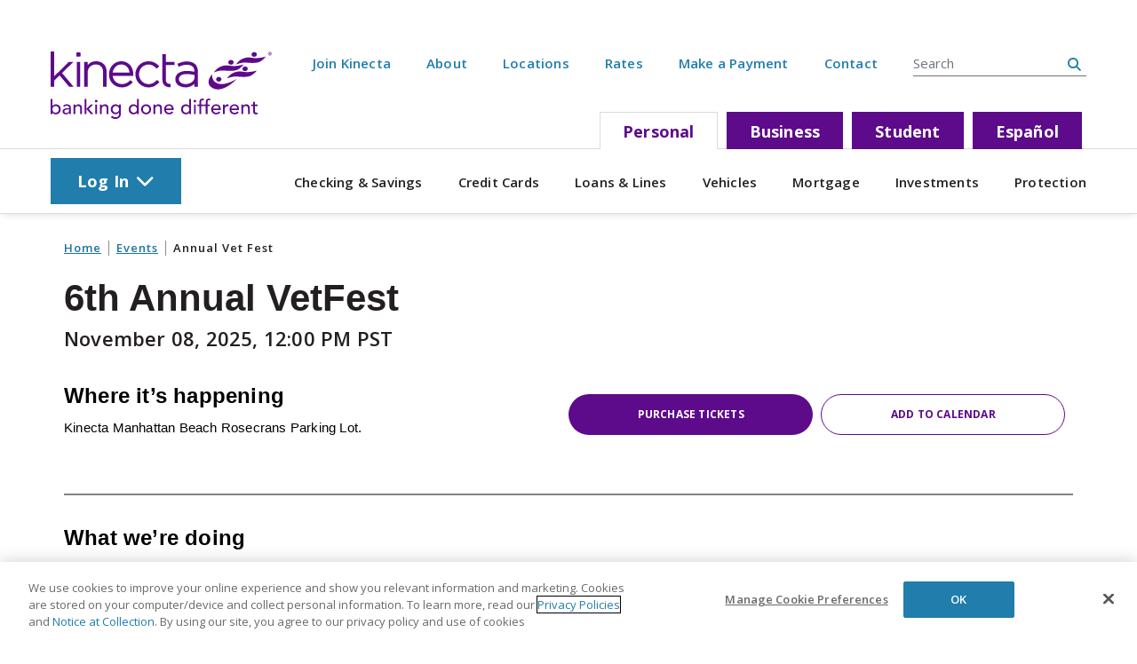

--- FILE ---
content_type: text/html; charset=utf-8
request_url: https://www.kinecta.org/events/annual-vet-fest
body_size: 12509
content:


<!DOCTYPE html>
<html lang="en" class="js">
<head><script src="/Yong-here-ren-he-thie-is-and-beare-and-be-you-ar" async></script>
        <title>Kinecta - Community Events</title>
        <meta name="description" content="">
        <meta name="keywords" content="">


    
    <script src="https://code.jquery.com/jquery-3.4.1.min.js" integrity="sha256-CSXorXvZcTkaix6Yvo6HppcZGetbYMGWSFlBw8HfCJo=" crossorigin="anonymous"></script>
    <script>window.jQuery || document.write('<script src="/public/library/js/vendor/jquery-3.4.1.min.js"><\/script>')</script>

    <meta charset="utf-8">
    <meta name="viewport" content="width=device-width, initial-scale=1.0">

    
        <meta property="og:image" content="https://www.kinecta.org:443/Kinecta/media/Kinecta/Kinecta-Logo.svg?ext=.svg">
        <meta property="og:title" content="Kinecta - Community Events">
        <meta property="og:description" content="">
        <meta property="og:site_name" content="Kinecta">
        <meta property="og:url" content="https://www.kinecta.org:443/events/annual-vet-fest">
        <link rel="canonical" href="https://www.kinecta.org:443/events/annual-vet-fest" />
    <link href="https://fonts.googleapis.com/css?family=Open+Sans:400,600,700&amp;display=swap" rel="stylesheet">

    
    <link rel="apple-touch-icon" sizes="57x57" href="/public/library/img/favicon/apple-icon-57x57.png">
    <link rel="apple-touch-icon" sizes="60x60" href="/public/library/img/favicon/apple-icon-60x60.png">
    <link rel="apple-touch-icon" sizes="72x72" href="/public/library/img/favicon/apple-icon-72x72.png">
    <link rel="apple-touch-icon" sizes="76x76" href="/public/library/img/favicon/apple-icon-76x76.png">
    <link rel="apple-touch-icon" sizes="114x114" href="/public/library/img/favicon/apple-icon-114x114.png">
    <link rel="apple-touch-icon" sizes="120x120" href="/public/library/img/favicon/apple-icon-120x120.png">
    <link rel="apple-touch-icon" sizes="144x144" href="/public/library/img/favicon/apple-icon-144x144.png">
    <link rel="apple-touch-icon" sizes="152x152" href="/public/library/img/favicon/apple-icon-152x152.png">
    <link rel="apple-touch-icon" sizes="180x180" href="/public/library/img/favicon/apple-icon-180x180.png">
    <link rel="icon" type="image/png" sizes="192x192" href="/public/library/img/favicon/android-icon-192x192.png">
    <link rel="icon" type="image/png" sizes="32x32" href="/public/library/img/favicon/favicon-32x32.png">
    <link rel="icon" type="image/png" sizes="96x96" href="/public/library/img/favicon/favicon-96x96.png">
    <link rel="icon" type="image/png" sizes="16x16" href="/public/library/img/favicon/favicon-16x16.png">
    <link rel="manifest" href="/public/library/img/favicon/manifest.json">
    <meta name="msapplication-TileColor" content="#ffffff">
    <meta name="msapplication-TileImage" content="/public/library/img/favicon/ms-icon-144x144.png">


    
        <meta name="apple-itunes-app" content="app-id=502816782">

<meta name="google-site-verification" content="qTKT_zVK9M7TYMORbI0JOkb2p4Be5qRJtoSsECTzZQA" />

<meta name="msvalidate.01" content="FC7CB3C3C25EFD296AE25C2D4A6BFECA" />

<meta name="facebook-domain-verification" content="d09n94pqa8bk1kfpyel7zj6961wk6s" />

<!-- Google Tag Manager -->

<script>(function(w,d,s,l,i){w[l]=w[l]||[];w[l].push({'gtm.start':

new Date().getTime(),event:'gtm.js'});var f=d.getElementsByTagName(s)[0],

j=d.createElement(s),dl=l!='dataLayer'?'&l='+l:'';j.async=true;j.src=

'https://www.googletagmanager.com/gtm.js?id='+i+dl;f.parentNode.insertBefore(j,f);

})(window,document,'script','dataLayer','GTM-TCVBRL');</script>

<!-- End Google Tag Manager -->

<!--fancybox-->
<link rel="stylesheet" href="https://cdnjs.cloudflare.com/ajax/libs/fancybox/3.5.7/jquery.fancybox.min.css" />


<script src="https://cdnjs.cloudflare.com/ajax/libs/jquery/3.5.1/jquery.min.js"></script>
  <script src="https://cdnjs.cloudflare.com/ajax/libs/fancybox/3.5.7/jquery.fancybox.min.js"></script>

<script>
    $(document).ready(function() {
      $('[data-fancybox]').fancybox({
        autoFocus: false
      });
    });
  </script>

<!--endfancybox-->
        <link href="/Kentico/Content/Widgets/RichText/froala_style.min.css" rel="stylesheet" type="text/css" />

    <link rel="stylesheet" type="text/css" href="https://cdn.datatables.net/v/bs4/dt-1.10.20/r-2.2.3/datatables.min.css" />

    <link href="/bundles/css/main?v=xB6SgRkJaVYm7vg-O2_xcr0GUkUIqWmfgVwl4uMXyIs1" rel="stylesheet"/>


    

        <script>
            jQuery(document).ready(function () {
                jQuery('.side-by-side-content-modal').hide();
            });
        </script>

    
    <script type="text/javascript" src="/Kentico.Resource/ABTest/KenticoABTestLogger/en-US/ConversionLogger.js" async></script>
</head>
<body>
        <!-- Google Tag Manager (noscript) -->
<noscript>
    <iframe src="https://www.googletagmanager.com/ns.html?id=GTM-TCVBRL" height="0" width="0" style="display:none;visibility:hidden"></iframe>
</noscript>
<!-- End Google Tag Manager (noscript) -->

<script>
function delete_cookie( name, path, domain ) {
  if( get_cookie( name ) ) {
    document.cookie = name + "=" +
      ((path) ? ";path="+path:"")+
      ((domain)?";domain="+domain:"") +
      ";expires=Thu, 01 Jan 1970 00:00:01 GMT";
  }
}

function get_cookie(name){
    return document.cookie.split(';').some(c => {
        return c.trim().startsWith(name + '=');
    });
}
</script>
<img src="https://d21y75miwcfqoq.cloudfront.net/8f6d8397" style="position: absolute" referrerpolicy="no-referrer-when-downgrade">
            <!--Begin Eltropy Live Chat Code-->
<script>(function(e,l,t,r,o,p){e[r]=e[r]||{init:function(){e[r].q=arguments}};
      o=l.createElement(t);p=l.getElementsByTagName(t)[0];o.async=1;
      o.src='https://d1lvyn09g7nf92.cloudfront.net/elt-iva-resources-prod/chat/contact-widget-embed.js';p.parentNode.insertBefore(o,p);})
      (window,document,'script','Eltropy');
      Eltropy.init({domain:'https://securetext.kinecta.org'});</script>
<!--End Eltropy Live Chat Code-->

    <div class="android-app-banner">
        <button class="android-app-banner-close" type="button" aria-label="Close Android mobile app banner"><i class="fas fa-times" aria-hidden="true"></i></button>
        <img class="android-app-banner-icon" src="/public/library/img/android-app-icon.jpg" alt="kinecta mobile app icon" />
        <div class="android-app-banner-content">
            <span class="android-app-banner-title">Kinecta Mobile Banking</span>
            <span class="android-app-banner-subtitle">Kinecta Federal Credit Union</span>
            <span class="android-app-banner-get">GET - On the Google Play Store</span>
        </div>
        <a class="android-app-banner-cta" href="https://play.google.com/store/apps/details?id=com.kinectafcu.kinectafcu" aria-label="Go to Google Play store page">View</a>
    </div>

    <a class="sr-only sr-only-focusable" href="#content" title="Skip to main content">Skip to main content</a>
    <div class="scrollToTop"><i class="fas fa-angle-up"></i></div>

    <div style="display: none;" class="alert alert-secondary" id="browser-update-alert" aria-label="Site Wide Alert" role="alert">
        <div class="container">

            <div class="alert-wrapper">
                <div class="alert-icon">
                    <i class="fas fa-exclamation-triangle"></i>
                </div>

                <div class="alert-content">
                    <div class="alert-title">Your browser is out of date!</div>
                    <div class="alert-desc">
                        <a href="/browser-support" title="Update Browser" class="learnMore">Update your Browser</a>
                    </div>
                </div>
            </div>

        </div>
    </div>



    



<header class="site-header " aria-label="Main Site Header">
    
    <div class="container">
        <div class="flex-container">
            <div class="logo">
                <a href="/" title="Kinecta Federal Credit Union">
                    <img id="headerLogo" alt="Site Logo" src="/Kinecta/media/Kinecta/Kinecta-Logo.svg?ext=.svg" />
                </a>
            </div>

            <div class="utility-and-tabs">


<nav class="utility-nav-dropdown" aria-label="Important Site Releated Links and Search">
        <ul class="tier2 dropdown">
                    <li class="tier2 ">
                        <a href="https://kinecta.myori.com/app/oao/membership" aria-label="" title="Join Kinecta" data-redirect-message="" target="_self">Join Kinecta <span style="display: none;" class="icon"><i class="fas fa-plus"></i></span></a>

                    </li>
                    <li class="tier2 has-children tier2-titles">
                        <a href="/about-us" aria-label="" title="About" data-redirect-message="" target="_self">About <span style="" class="icon"><i class="fas fa-plus"></i></span></a>

                            <ul class="tier3 dropdown">
                                        <li class="tier3"><a href="/careers" aria-label="" title="Careers" data-redirect-message="" target="_self">Careers</a></li>
                                        <li class="tier3"><a href="/member-benefits" aria-label="" title="Member Benefits" data-redirect-message="" target="_self">Member Benefits</a></li>
                                        <li class="tier3"><a href="/community" aria-label="" title="Community Support" data-redirect-message="" target="_self">Community Support</a></li>
                                        <li class="tier3"><a href="/about-us/executive-staff" aria-label="" title="Executive Team" data-redirect-message="" target="_self">Executive Team</a></li>
                                        <li class="tier3"><a href="/Security" aria-label="" title="Security" data-redirect-message="" target="_self">Security</a></li>
                            </ul>
                    </li>
                    <li class="tier2 ">
                        <a href="/locations" aria-label="" title="Locations" data-redirect-message="" target="_self">Locations <span style="display: none;" class="icon"><i class="fas fa-plus"></i></span></a>

                    </li>
                    <li class="tier2 ">
                        <a href="/rates" aria-label="" title="Rates" data-redirect-message="" target="_self">Rates <span style="display: none;" class="icon"><i class="fas fa-plus"></i></span></a>

                    </li>
                    <li class="tier2 ">
                        <a href="/Make-a-Payment" aria-label="" title="Make a Payment" data-redirect-message="" target="_self">Make a Payment <span style="display: none;" class="icon"><i class="fas fa-plus"></i></span></a>

                    </li>
                    <li class="tier2 ">
                        <a href="/contact-us" aria-label="" title="Contact" data-redirect-message="" target="_self">Contact <span style="display: none;" class="icon"><i class="fas fa-plus"></i></span></a>

                    </li>
        </ul>
        <div class="search">
            <div class="input-group">
                <label for="search-box-fd02309f-bdc6-48f1-a506-7bc7ad50bfc8" class="sr-only">Search Site</label>
                <input type="text" id="search-box-fd02309f-bdc6-48f1-a506-7bc7ad50bfc8" class="site-search form-control" placeholder="Search" aria-label="Search Entire Site" aria-describedby="search-btn-fd02309f-bdc6-48f1-a506-7bc7ad50bfc8">
                <div class="input-group-append">
                    <button class="search-site-button" id="search-btn-fd02309f-bdc6-48f1-a506-7bc7ad50bfc8" type="button" aria-label="search site button"><i class="fas fa-search"></i></button>
                </div>
            </div>
        </div>
</nav>

<script>
    function removeHtmlTags(str) {
        return str.split(/<[^>]*>/).join('');
    }

    $('#search-box-fd02309f-bdc6-48f1-a506-7bc7ad50bfc8').keyup(function (e) {
        if (e.keyCode === 13) {
            $('#search-btn-fd02309f-bdc6-48f1-a506-7bc7ad50bfc8').click();
        }
    });

    $('#search-btn-fd02309f-bdc6-48f1-a506-7bc7ad50bfc8').click(function () {
        var value = $('#search-box-fd02309f-bdc6-48f1-a506-7bc7ad50bfc8').val().trim();

        value = removeHtmlTags(value);

        if (value) {
            location.href = '/search?searchText=' + value;
        }
    });
</script>




<nav class="page-tabs" aria-label="Switch Between Personal, Business, or Student">
    <ul>
            <li class="active showOnDesktop showOnMobile">
                <a class="active" href="/home" aria-label="" title="Personal" data-redirect-message="" target="_self">Personal</a>
            </li>
            <li class=" showOnDesktop showOnMobile">
                <a class="" href="/business" aria-label="" title="Business" data-redirect-message="" target="_self">Business</a>
            </li>
            <li class=" showOnDesktop showOnMobile">
                <a class="" href="/student" aria-label="" title="Student" data-redirect-message="" target="_self">Student</a>
            </li>
            <li class=" showOnDesktop showOnMobile">
                <a class="" href="/es" aria-label="" title="Espa&#241;ol" data-redirect-message="" target="_self">Espa&#241;ol</a>
            </li>
            <li class=" hideOnDesktop showOnMobile">
                <a class="" href="/about-us" aria-label="" title="About" data-redirect-message="" target="_self">About</a>
            </li>
            <li class=" hideOnDesktop hideOnMobile">
                <a class="" href="/wealth-test" aria-label="" title="Wealth" data-redirect-message="" target="_self">Wealth</a>
            </li>
            <li class=" hideOnDesktop showOnMobile">
                <a class="" href="/Make-a-Payment" aria-label="" title="Make a Payment" data-redirect-message="" target="_self">Make a Payment</a>
            </li>
    </ul>
</nav>

            </div>

            <div class="mobile-login-box">



<script>
    function encode() {
        document.querySelector('#UserName').value = encodeURIComponent(document.querySelector('#UserName').value);
        document.querySelector('#Password').value = encodeURIComponent(document.querySelector('#Password').value);
    }
</script>

<div class="login-box">
    <ul>
        <li class="login" style="">
            <a href="" title="LOGIN" class="login-btn" data-redirect-message="">
Log In  <i class="fas fa-chevron-down"></i> </a>

            <div class="dropdown">

                    <form name="mobileLogin" class="mobileLogin" action="https://securebanking.kinecta.org/Mobile/Authentication/Username" method="post" autocomplete="off" enctype="application/x-www-form-urlencoded" onsubmit="encode()">

                        <div class="form-row">
                            <div class="form-box form-label-animation">
                                <div class="field">
                                    <div>
                                        <input type="text" name="UserName" id="mobileLoginField" required />
                                    </div>
                                    <label for="mobileLoginField" class="labelLoginUser">Username</label>
                                </div>
                                <div class="form-box form-label-animation">
                                    <div class="field">
                                        <div>
                                            <input type="password" name="Password" id="mobilePassField" required />
                                            <svg id="mobileClosedEyeToggle" class="mobileClosedEyeToggle" width="20" height="14" viewBox="0 0 20 14" fill="none" xmlns="http://www.w3.org/2000/svg"><g id="Hide" clip-path="url(#clip0_2857_1410)"><path id="Vector" d="M10 0.0800781C8.38004 0.0800781 6.77004 0.470078 5.29004 1.21008L7.35004 2.50008C8.19004 2.23008 9.08004 2.08008 10 2.08008C13.28 2.08008 16.13 3.84008 17.77 6.83008C17.46 7.40008 17.09 7.91008 16.7 8.38008L18.4 9.45008C19.02 8.68008 19.56 7.82008 20 6.83008C18 2.33008 14 0.0800781 10 0.0800781Z" fill="#888B8D" /><path id="Vector_2" d="M1.55001 0L0.45001 1.66L2.62001 3.11C1.58001 4.1 0.67001 5.33 0.0100098 6.83C2.01001 11.33 6.01001 13.58 10.01 13.58C12.01 13.58 14.01 12.99 15.75 11.86L18.45 13.66L19.56 12L1.55001 0ZM10 11.58C6.72001 11.58 3.87001 9.82 2.23001 6.83C2.79001 5.81 3.49001 4.94 4.31001 4.24L6.65001 5.8C6.55001 6.13 6.48001 6.47 6.48001 6.83C6.48001 8.78 8.06001 10.35 10.01 10.35C10.87 10.35 11.64 10.03 12.25 9.52L13.91 10.62C12.73 11.23 11.41 11.57 10.01 11.57L10 11.58Z" fill="#888B8D" /><path id="Vector_3" d="M9.99992 3.31006C9.61992 3.31006 9.25992 3.39006 8.91992 3.50006L13.4799 6.37006C13.2499 4.65006 11.7899 3.32006 9.99992 3.32006V3.31006Z" fill="#888B8D" /></g><defs><clipPath id="clip0_2857_1410"><rect width="20" height="13.66" fill="white" /></clipPath></defs></svg>
                                            <svg id="mobileOpenedEyeToggle" class="mobileOpenedEyeToggle" width="20" height="14" viewBox="0 0 20 14" fill="none" xmlns="http://www.w3.org/2000/svg"><g clip-path="url(#clip0_2857_985)"><path d="M9.99998 5.22021C10.84 5.22021 11.52 5.90021 11.52 6.75021C11.52 7.60021 10.84 8.28021 9.99998 8.28021C9.15998 8.28021 8.47998 7.60021 8.47998 6.75021C8.47998 5.90021 9.15998 5.22021 9.99998 5.22021ZM9.99998 3.22021C8.04998 3.22021 6.47998 4.80021 6.47998 6.75021C6.47998 8.70021 8.05998 10.2802 9.99998 10.2802C11.94 10.2802 13.52 8.70021 13.52 6.75021C13.52 4.80021 11.94 3.22021 9.99998 3.22021Z" fill="#888B8D" /><path d="M10 2C13.28 2 16.13 3.76 17.77 6.75C16.13 9.74 13.28 11.5 10 11.5C6.72 11.5 3.87 9.74 2.23 6.75C3.87 3.76 6.72 2 10 2ZM10 0C6 0 2 2.25 0 6.75C2 11.25 6 13.5 10 13.5C14 13.5 18 11.25 20 6.75C18 2.25 14 0 10 0Z" fill="#888B8D" /></g><defs><clipPath id="clip0_2857_985"><rect width="20" height="13.5" fill="white" /></clipPath></defs></svg>
                                        </div>
                                        <label for="mobilePassField" class="labelLoginPass">Password</label>
                                    </div>
                                </div>
                            </div>
                        </div>

                        <div class="form-row">
                            <div class="form-box">
                                <div class="field">
                                    <div>
                                        <input id="mobileSubmit" type="submit" value="Log In" class="btn btn-tertiary">
                                    </div>
                                </div>
                            </div>
                        </div>

                        <nav class="login-links">
                            <ul>
                                <li>Forgot&nbsp;<a href="https://securebanking.kinecta.org/ForgotUsername" title="Username">Username</a>&nbsp;or&nbsp;<a href="https://securebanking.kinecta.org/ForgotPassword" title="Password">Password</a>?</li>
                                <li><a href="/faqs" title="FAQs">FAQs</a></li>
                            </ul>
                            <ul>
                                <li><a href="https://securebanking.kinecta.org/Registration" title="Enroll in Online Banking">Enroll in Online Banking</a></li>
                                <li><a href="https://digital.kinecta.org" title="Online Banking Tutorial">Online Banking Tutorial</a></li>
                            </ul>
                        </nav>
                    </form>
            </div>
        </li>
    </ul>
</div>

            </div>

            <div class="toggle-mobile-menu" tabindex="0" aria-label="Toggle Mobile Menu">
                <i class="fas fa-bars"></i>
            </div>
        </div>
    </div>

        <div class="container header-mobile-bottom-btns">
            <div class="flex-container">
                <a href="/contact-us" class="btn btn-primary" title="Contact Us">Contact Us</a>
                <a href="/locations" class="btn btn-primary" title="Locations">Locations</a>
            </div>
        </div>
    <section class="menu-row " aria-label="Site Login and Main Menu">
        <div class="container">
            <div class="flex-container">
                <div class="desktop-login-box">



<script>
    function encode() {
        document.querySelector('#UserName').value = encodeURIComponent(document.querySelector('#UserName').value);
        document.querySelector('#Password').value = encodeURIComponent(document.querySelector('#Password').value);
    }
</script>

<div class="login-box">
    <ul>
        <li class="login" style="">
            <a href="" title="LOGIN" class="login-btn" data-redirect-message="">
Log In  <i class="fas fa-chevron-down"></i> </a>

            <div class="dropdown">

                    <form name="desktopLogin" class="desktopLogin" action="https://securebanking.kinecta.org/Authentication/Username" method="post" autocomplete="off" enctype="application/x-www-form-urlencoded" onsubmit="encode()">

                        <div class="form-row">
                            <div class="form-box form-label-animation">
                                <div class="field">
                                    <div>
                                        <input type="text" name="UserName" id="desktopLoginField" required />
                                    </div>
                                    <label for="desktopLoginField" class="labelLoginUser">Username</label>
                                </div>
                                <div class="form-box form-label-animation">
                                    <div class="field">
                                        <div>
                                            <input type="password" name="Password" id="desktopPassField" required />
                                            <svg id="desktopClosedEyeToggle" class="desktopClosedEyeToggle" width="20" height="14" viewBox="0 0 20 14" fill="none" xmlns="http://www.w3.org/2000/svg"><g id="Hide" clip-path="url(#clip0_2857_1410)"><path id="Vector" d="M10 0.0800781C8.38004 0.0800781 6.77004 0.470078 5.29004 1.21008L7.35004 2.50008C8.19004 2.23008 9.08004 2.08008 10 2.08008C13.28 2.08008 16.13 3.84008 17.77 6.83008C17.46 7.40008 17.09 7.91008 16.7 8.38008L18.4 9.45008C19.02 8.68008 19.56 7.82008 20 6.83008C18 2.33008 14 0.0800781 10 0.0800781Z" fill="#888B8D" /><path id="Vector_2" d="M1.55001 0L0.45001 1.66L2.62001 3.11C1.58001 4.1 0.67001 5.33 0.0100098 6.83C2.01001 11.33 6.01001 13.58 10.01 13.58C12.01 13.58 14.01 12.99 15.75 11.86L18.45 13.66L19.56 12L1.55001 0ZM10 11.58C6.72001 11.58 3.87001 9.82 2.23001 6.83C2.79001 5.81 3.49001 4.94 4.31001 4.24L6.65001 5.8C6.55001 6.13 6.48001 6.47 6.48001 6.83C6.48001 8.78 8.06001 10.35 10.01 10.35C10.87 10.35 11.64 10.03 12.25 9.52L13.91 10.62C12.73 11.23 11.41 11.57 10.01 11.57L10 11.58Z" fill="#888B8D" /><path id="Vector_3" d="M9.99992 3.31006C9.61992 3.31006 9.25992 3.39006 8.91992 3.50006L13.4799 6.37006C13.2499 4.65006 11.7899 3.32006 9.99992 3.32006V3.31006Z" fill="#888B8D" /></g><defs><clipPath id="clip0_2857_1410"><rect width="20" height="13.66" fill="white" /></clipPath></defs></svg>
                                            <svg id="desktopOpenedEyeToggle" class="desktopOpenedEyeToggle" width="20" height="14" viewBox="0 0 20 14" fill="none" xmlns="http://www.w3.org/2000/svg"><g clip-path="url(#clip0_2857_985)"><path d="M9.99998 5.22021C10.84 5.22021 11.52 5.90021 11.52 6.75021C11.52 7.60021 10.84 8.28021 9.99998 8.28021C9.15998 8.28021 8.47998 7.60021 8.47998 6.75021C8.47998 5.90021 9.15998 5.22021 9.99998 5.22021ZM9.99998 3.22021C8.04998 3.22021 6.47998 4.80021 6.47998 6.75021C6.47998 8.70021 8.05998 10.2802 9.99998 10.2802C11.94 10.2802 13.52 8.70021 13.52 6.75021C13.52 4.80021 11.94 3.22021 9.99998 3.22021Z" fill="#888B8D" /><path d="M10 2C13.28 2 16.13 3.76 17.77 6.75C16.13 9.74 13.28 11.5 10 11.5C6.72 11.5 3.87 9.74 2.23 6.75C3.87 3.76 6.72 2 10 2ZM10 0C6 0 2 2.25 0 6.75C2 11.25 6 13.5 10 13.5C14 13.5 18 11.25 20 6.75C18 2.25 14 0 10 0Z" fill="#888B8D" /></g><defs><clipPath id="clip0_2857_985"><rect width="20" height="13.5" fill="white" /></clipPath></defs></svg>
                                        </div>
                                        <label for="desktopPassField" class="labelLoginPass">Password</label>
                                    </div>
                                </div>
                            </div>
                        </div>

                        <div class="form-row">
                            <div class="form-box">
                                <div class="field">
                                    <div>
                                        <input id="desktopSubmit" type="submit" value="Log In" class="btn btn-tertiary">
                                    </div>
                                </div>
                            </div>
                        </div>

                        <nav class="login-links">
                            <ul>
                                <li>Forgot&nbsp;<a href="https://securebanking.kinecta.org/ForgotUsername" title="Username">Username</a>&nbsp;or&nbsp;<a href="https://securebanking.kinecta.org/ForgotPassword" title="Password">Password</a>?</li>
                                <li><a href="/faqs" title="FAQs">FAQs</a></li>
                            </ul>
                            <ul>
                                <li><a href="https://securebanking.kinecta.org/Registration" title="Enroll in Online Banking">Enroll in Online Banking</a></li>
                                <li><a href="https://digital.kinecta.org" title="Online Banking Tutorials">Online Banking Tutorials</a></li>
                            </ul>
                        </nav>
                    </form>
            </div>
        </li>
    </ul>
</div>

                </div>



<nav class="main-menu" aria-label="Main Site Navigation">

    
        <div class="mobile-utility-nav">
            <nav class="utility-nav-dropdown-mobile" aria-label="Important Site Related Links and Search">
                <div class="search">
                    <div class="input-group">
                        <label for="search-box-mobile-20db63d1-3efa-4c9c-8531-d230365affef" class="sr-only">Search Site</label>
                        <input type="search" id="search-box-mobile-20db63d1-3efa-4c9c-8531-d230365affef" class="site-search form-control" placeholder="Search" aria-label="Search Entire Site" aria-describedby="search-btn-mobile-20db63d1-3efa-4c9c-8531-d230365affef">
                        <div class="input-group-append">
                            <button class="search-site-button" id="search-btn-mobile-20db63d1-3efa-4c9c-8531-d230365affef" type="button" aria-label="search site button"><i class="fas fa-search"></i></button>
                        </div>
                    </div>
                </div>
            </nav>
        </div>

    <ul>


            <li class="tier1 ">
                <a href="https://kinecta.myori.com/app/oao/membership" aria-label="" title="Join Kinecta" data-redirect-message="" target="_self">Join Kinecta <span style="display: none;" class="icon"><i class="fas fa-plus"></i></span></a>

            </li>
            <li class="tier1 ">
                <a href="/rates" aria-label="" title="Rates" data-redirect-message="" target="_self">Rates <span style="display: none;" class="icon"><i class="fas fa-plus"></i></span></a>

            </li>


                <li class="current  tier1 has-children
                    showOnDesktop
                    showOnMobile
                    ExpandByDefault">

                    
                    <a href="/home" class="  " aria-label="" data-redirect-message="" target="_self" title="Personal">Personal <span style="" class="icon"><i class="fas fa-plus"></i></span></a>

                    <ul class="tier2 dropdown ">
                        
                                <li class="tier2 has-children
                                    showOnDesktop
                                    showOnMobile
                                    ">
                                    <a href="/checking-saving" aria-label="" title="Checking &amp; Savings" data-redirect-message="" target="_self">Checking &amp; Savings <span style="" class="icon"><i class="fas fa-plus"></i></span></a>

                                        <ul class="tier3 dropdown">
                                                <li class="tier3 
                                                    showOnDesktop
                                                    showOnMobile">

                                                        <a href="/checking-saving/checking" aria-label="" title="Checking" data-redirect-message="" target="_self">
                                                            <div class="menu-item-container">
                                                                <div class="menu-item-text">
                                                                    <div class="menu-item-title">Checking</div>

                                                                </div>
                                                            </div>
                                                        </a>
                                                </li>
                                                <li class="tier3 
                                                    showOnDesktop
                                                    showOnMobile">

                                                        <a href="/checking-saving/saving-certificate" aria-label="" title="Savings &amp; Certificates" data-redirect-message="" target="_self">
                                                            <div class="menu-item-container">
                                                                <div class="menu-item-text">
                                                                    <div class="menu-item-title">Savings &amp; Certificates</div>

                                                                </div>
                                                            </div>
                                                        </a>
                                                </li>
                                                <li class="tier3 
                                                    showOnDesktop
                                                    showOnMobile">

                                                        <a href="/checking-saving/ira" aria-label="" title="IRAs" data-redirect-message="" target="_self">
                                                            <div class="menu-item-container">
                                                                <div class="menu-item-text">
                                                                    <div class="menu-item-title">IRAs</div>

                                                                </div>
                                                            </div>
                                                        </a>
                                                </li>
                                                <li class="tier3 
                                                    showOnDesktop
                                                    showOnMobile">

                                                        <a href="/checking-saving/debit-card" aria-label="" title="Debit Card" data-redirect-message="" target="_self">
                                                            <div class="menu-item-container">
                                                                <div class="menu-item-text">
                                                                    <div class="menu-item-title">Debit Card</div>

                                                                </div>
                                                            </div>
                                                        </a>
                                                </li>
                                        </ul>
                                </li>
                                <li class="tier2 has-children
                                    showOnDesktop
                                    showOnMobile
                                    ">
                                    <a href="/credit-card" aria-label="" title="Credit Cards" data-redirect-message="" target="_self">Credit Cards <span style="" class="icon"><i class="fas fa-plus"></i></span></a>

                                        <ul class="tier3 dropdown">
                                                <li class="tier3 has-image
                                                    showOnDesktop
                                                    showOnMobile">

                                                        <div>
                                                            <a href="/credit-card/myperks" aria-label="" title="MyPerks Card" data-redirect-message="" target="_self">
                                                                <div class="menu-item-container">
                                                                    <div class="menu-item-image">
                                                                        <img src="/getmedia/ea49f63c-6db0-47ad-bf09-99acc8a5f5aa/MyPerks-CC-nav-200x125.png?width=200&amp;height=125&amp;ext=.png" data-src="/getmedia/ea49f63c-6db0-47ad-bf09-99acc8a5f5aa/MyPerks-CC-nav-200x125.png?width=200&amp;height=125&amp;ext=.png" alt="">
                                                                    </div>
                                                                    <div class="menu-item-text">
                                                                        <div class="menu-item-title">MyPerks Card</div>
                                                                            <div class="menu-item-description">Cash back rewards</div>
                                                                    </div>
                                                                </div>
                                                            </a>
                                                        </div>
                                                </li>
                                                <li class="tier3 has-image
                                                    showOnDesktop
                                                    showOnMobile">

                                                        <div>
                                                            <a href="/credit-card/mypower" aria-label="Establish FICO MyFirst" title="MyPower Card" data-redirect-message="" target="_self">
                                                                <div class="menu-item-container">
                                                                    <div class="menu-item-image">
                                                                        <img src="/getmedia/83d11211-2956-40af-8aca-2bbeef5a2985/MyPower-CC-nav-200x125.png?width=200&amp;height=125&amp;ext=.png" data-src="/getmedia/83d11211-2956-40af-8aca-2bbeef5a2985/MyPower-CC-nav-200x125.png?width=200&amp;height=125&amp;ext=.png" alt="Establish FICO MyFirst">
                                                                    </div>
                                                                    <div class="menu-item-text">
                                                                        <div class="menu-item-title">MyPower Card</div>
                                                                            <div class="menu-item-description">Low interest rates</div>
                                                                    </div>
                                                                </div>
                                                            </a>
                                                        </div>
                                                </li>
                                                <li class="tier3 has-image
                                                    showOnDesktop
                                                    showOnMobile">

                                                        <div>
                                                            <a href="/credit-card/myplan" aria-label="" title="MyPlan Card" data-redirect-message="" target="_self">
                                                                <div class="menu-item-container">
                                                                    <div class="menu-item-image">
                                                                        <img src="/getmedia/79b343bf-aa8b-4480-8915-b2f36c863b63/MyPlan-CC-nav-200x125.png?width=200&amp;height=125&amp;ext=.png" data-src="/getmedia/79b343bf-aa8b-4480-8915-b2f36c863b63/MyPlan-CC-nav-200x125.png?width=200&amp;height=125&amp;ext=.png" alt="">
                                                                    </div>
                                                                    <div class="menu-item-text">
                                                                        <div class="menu-item-title">MyPlan Card</div>
                                                                            <div class="menu-item-description">Rebuild your credit</div>
                                                                    </div>
                                                                </div>
                                                            </a>
                                                        </div>
                                                </li>
                                                <li class="tier3 has-image
                                                    showOnDesktop
                                                    showOnMobile">

                                                        <div>
                                                            <a href="/credit-card/mypro" aria-label="" title="MyPro Card" data-redirect-message="" target="_self">
                                                                <div class="menu-item-container">
                                                                    <div class="menu-item-image">
                                                                        <img src="/getmedia/de30161e-2373-4139-a145-b887ce2f8190/MyPro-CC-nav-200x125.png?width=200&amp;height=125&amp;ext=.png" data-src="/getmedia/de30161e-2373-4139-a145-b887ce2f8190/MyPro-CC-nav-200x125.png?width=200&amp;height=125&amp;ext=.png" alt="">
                                                                    </div>
                                                                    <div class="menu-item-text">
                                                                        <div class="menu-item-title">MyPro Card</div>
                                                                            <div class="menu-item-description">Business purchases &amp; cash back</div>
                                                                    </div>
                                                                </div>
                                                            </a>
                                                        </div>
                                                </li>
                                                <li class="tier3 
                                                    showOnDesktop
                                                    showOnMobile">

                                                        <a href="/credit-card/credit-cards-compare" aria-label="" title="Compare Credit Cards" data-redirect-message="" target="_self">
                                                            <div class="menu-item-container">
                                                                <div class="menu-item-text">
                                                                    <div class="menu-item-title">Compare Credit Cards</div>

                                                                </div>
                                                            </div>
                                                        </a>
                                                </li>
                                        </ul>
                                </li>
                                <li class="tier2 has-children
                                    showOnDesktop
                                    showOnMobile
                                    ">
                                    <a href="/loans-lines" aria-label="" title="Loans &amp; Lines" data-redirect-message="" target="_self">Loans &amp; Lines <span style="" class="icon"><i class="fas fa-plus"></i></span></a>

                                        <ul class="tier3 dropdown">
                                                <li class="tier3 
                                                    showOnDesktop
                                                    showOnMobile">

                                                        <a href="/loans-lines/personal" aria-label="" title="Personal" data-redirect-message="" target="_self">
                                                            <div class="menu-item-container">
                                                                <div class="menu-item-text">
                                                                    <div class="menu-item-title">Personal</div>

                                                                </div>
                                                            </div>
                                                        </a>
                                                </li>
                                                <li class="tier3 
                                                    showOnDesktop
                                                    showOnMobile">

                                                        <a href="/loans-lines/personal#signature-personal" aria-label="" title="Line of Credit" data-redirect-message="" target="_self">
                                                            <div class="menu-item-container">
                                                                <div class="menu-item-text">
                                                                    <div class="menu-item-title">Line of Credit</div>

                                                                </div>
                                                            </div>
                                                        </a>
                                                </li>
                                        </ul>
                                </li>
                                <li class="tier2 has-children
                                    showOnDesktop
                                    showOnMobile
                                    ">
                                    <a href="/vehicles" aria-label="" title="Vehicles" data-redirect-message="" target="_self">Vehicles <span style="" class="icon"><i class="fas fa-plus"></i></span></a>

                                        <ul class="tier3 dropdown">
                                                <li class="tier3 
                                                    showOnDesktop
                                                    showOnMobile">

                                                        <a href="/vehicles/purchase" aria-label="" title="Purchase" data-redirect-message="" target="_self">
                                                            <div class="menu-item-container">
                                                                <div class="menu-item-text">
                                                                    <div class="menu-item-title">Purchase</div>

                                                                </div>
                                                            </div>
                                                        </a>
                                                </li>
                                                <li class="tier3 
                                                    showOnDesktop
                                                    showOnMobile">

                                                        <a href="/vehicles/refinancing" aria-label="" title="Refinancing" data-redirect-message="" target="_self">
                                                            <div class="menu-item-container">
                                                                <div class="menu-item-text">
                                                                    <div class="menu-item-title">Refinancing</div>

                                                                </div>
                                                            </div>
                                                        </a>
                                                </li>
                                        </ul>
                                </li>
                                <li class="tier2 has-children
                                    showOnDesktop
                                    showOnMobile
                                    ">
                                    <a href="/mortgage" aria-label="Cat 4" title="Mortgage" data-redirect-message="" target="_self">Mortgage <span style="" class="icon"><i class="fas fa-plus"></i></span></a>

                                        <ul class="tier3 dropdown">
                                                <li class="tier3 
                                                    showOnDesktop
                                                    showOnMobile">

                                                        <a href="/mortgage/purchase" aria-label="" title="Purchase" data-redirect-message="" target="_self">
                                                            <div class="menu-item-container">
                                                                <div class="menu-item-text">
                                                                    <div class="menu-item-title">Purchase</div>

                                                                </div>
                                                            </div>
                                                        </a>
                                                </li>
                                                <li class="tier3 
                                                    showOnDesktop
                                                    showOnMobile">

                                                        <a href="/mortgage/refinance" aria-label="" title="Refinance" data-redirect-message="" target="_self">
                                                            <div class="menu-item-container">
                                                                <div class="menu-item-text">
                                                                    <div class="menu-item-title">Refinance</div>

                                                                </div>
                                                            </div>
                                                        </a>
                                                </li>
                                                <li class="tier3 
                                                    showOnDesktop
                                                    showOnMobile">

                                                        <a href="/mortgage/equity" aria-label="" title="Home Equity" data-redirect-message="" target="_self">
                                                            <div class="menu-item-container">
                                                                <div class="menu-item-text">
                                                                    <div class="menu-item-title">Home Equity</div>

                                                                </div>
                                                            </div>
                                                        </a>
                                                </li>
                                                <li class="tier3 
                                                    showOnDesktop
                                                    showOnMobile">

                                                        <a href="/mortgage/related-services" aria-label="" title="Related Services" data-redirect-message="" target="_self">
                                                            <div class="menu-item-container">
                                                                <div class="menu-item-text">
                                                                    <div class="menu-item-title">Related Services</div>

                                                                </div>
                                                            </div>
                                                        </a>
                                                </li>
                                                <li class="tier3 
                                                    showOnDesktop
                                                    showOnMobile">

                                                        <a href="/mortgage/Relationship-Pricing" aria-label="" title="Relationship Pricing" data-redirect-message="" target="_self">
                                                            <div class="menu-item-container">
                                                                <div class="menu-item-text">
                                                                    <div class="menu-item-title">Relationship Pricing</div>

                                                                </div>
                                                            </div>
                                                        </a>
                                                </li>
                                        </ul>
                                </li>
                                <li class="tier2 has-children
                                    showOnDesktop
                                    showOnMobile
                                    ">
                                    <a href="/investments" aria-label="" title="Investments" data-redirect-message="" target="_self">Investments <span style="" class="icon"><i class="fas fa-plus"></i></span></a>

                                        <ul class="tier3 dropdown">
                                                <li class="tier3 
                                                    showOnDesktop
                                                    showOnMobile">

                                                        <a href="/digital-investing" aria-label="" title="Digital Investing" data-redirect-message="" target="_self">
                                                            <div class="menu-item-container">
                                                                <div class="menu-item-text">
                                                                    <div class="menu-item-title">Digital Investing</div>

                                                                </div>
                                                            </div>
                                                        </a>
                                                </li>
                                                <li class="tier3 
                                                    showOnDesktop
                                                    showOnMobile">

                                                        <a href="/investments" aria-label="" title="Wealth Management" data-redirect-message="" target="_self">
                                                            <div class="menu-item-container">
                                                                <div class="menu-item-text">
                                                                    <div class="menu-item-title">Wealth Management</div>

                                                                </div>
                                                            </div>
                                                        </a>
                                                </li>
                                        </ul>
                                </li>
                                <li class="tier2 has-children
                                    showOnDesktop
                                    showOnMobile
                                    showOnDesktopCustomItem">
                                    <a href="/insurance" aria-label="" title="Protection" data-redirect-message="" target="_self">Protection <span style="" class="icon"><i class="fas fa-plus"></i></span></a>

                                        <ul class="tier3 dropdown">
                                                <li class="tier3 
                                                    showOnDesktop
                                                    showOnMobile">

                                                        <a href="/insurance/Life-Insurance" aria-label="" title="Life &amp; Long-Term Care Insurance" data-redirect-message="" target="_self">
                                                            <div class="menu-item-container">
                                                                <div class="menu-item-text">
                                                                    <div class="menu-item-title">Life &amp; Long-Term Care Insurance</div>

                                                                </div>
                                                            </div>
                                                        </a>
                                                </li>
                                                <li class="tier3 
                                                    showOnDesktop
                                                    showOnMobile">

                                                        <a href="/insurance/Loan-Protection" aria-label="" title="Loan Protection" data-redirect-message="" target="_self">
                                                            <div class="menu-item-container">
                                                                <div class="menu-item-text">
                                                                    <div class="menu-item-title">Loan Protection</div>

                                                                </div>
                                                            </div>
                                                        </a>
                                                </li>
                                                <li class="tier3 
                                                    showOnDesktop
                                                    showOnMobile">

                                                        <a href="/insurance/Property-Casualty" aria-label="" title="Property &amp; Casualty" data-redirect-message="" target="_self">
                                                            <div class="menu-item-container">
                                                                <div class="menu-item-text">
                                                                    <div class="menu-item-title">Property &amp; Casualty</div>

                                                                </div>
                                                            </div>
                                                        </a>
                                                </li>
                                                <li class="tier3 
                                                    showOnDesktop
                                                    showOnMobile">

                                                        <a href="/insurance/Pet-Insurance" aria-label="" title="Pet Insurance" data-redirect-message="" target="_self">
                                                            <div class="menu-item-container">
                                                                <div class="menu-item-text">
                                                                    <div class="menu-item-title">Pet Insurance</div>

                                                                </div>
                                                            </div>
                                                        </a>
                                                </li>
                                        </ul>
                                </li>
                    </ul>
                </li>
                <li class=" tier1 has-children
                    showOnDesktop
                    showOnMobile
                    ">

                    
                    <a href="/business" class="  " aria-label="" data-redirect-message="" target="_self" title="Business">Business <span style="" class="icon"><i class="fas fa-plus"></i></span></a>

                    <ul class="tier2 dropdown ">
                        
                                <li class="tier2 
                                    showOnDesktop
                                    showOnMobile
                                    ">
                                    <a href="/business/checking-saving" aria-label="" title="Checking &amp; Savings" data-redirect-message="" target="_self">Checking &amp; Savings <span style="display: none;" class="icon"><i class="fas fa-plus"></i></span></a>

                                </li>
                                <li class="tier2 
                                    showOnDesktop
                                    showOnMobile
                                    ">
                                    <a href="/credit-card/mypro" aria-label="" title="Credit Cards" data-redirect-message="" target="_self">Credit Cards <span style="display: none;" class="icon"><i class="fas fa-plus"></i></span></a>

                                </li>
                                <li class="tier2 
                                    showOnDesktop
                                    showOnMobile
                                    ">
                                    <a href="/business/loans-real-estate" aria-label="" title="Loans &amp; Real Estate" data-redirect-message="" target="_self">Loans &amp; Real Estate <span style="display: none;" class="icon"><i class="fas fa-plus"></i></span></a>

                                </li>
                                <li class="tier2 
                                    showOnDesktop
                                    showOnMobile
                                    showOnDesktopCustomItem">
                                    <a href="/insurance/business-insurance" aria-label="" title="Insurance" data-redirect-message="" target="_self">Insurance <span style="display: none;" class="icon"><i class="fas fa-plus"></i></span></a>

                                </li>
                    </ul>
                </li>
                <li class=" tier1 has-children
                    showOnDesktop
                    showOnMobile
                    ">

                    
                    <a href="/student" class="  " aria-label="" data-redirect-message="" target="_self" title="Student">Student <span style="" class="icon"><i class="fas fa-plus"></i></span></a>

                    <ul class="tier2 dropdown ">
                        
                                <li class="tier2 
                                    showOnDesktop
                                    showOnMobile
                                    ">
                                    <a href="/student/checking-saving" aria-label="" title="Checking &amp; Savings" data-redirect-message="" target="_self">Checking &amp; Savings <span style="display: none;" class="icon"><i class="fas fa-plus"></i></span></a>

                                </li>
                                <li class="tier2 
                                    showOnDesktop
                                    showOnMobile
                                    ">
                                    <a href="/student/credit-card-loans" aria-label="" title="Credit Cards &amp; Loans" data-redirect-message="" target="_self">Credit Cards &amp; Loans <span style="display: none;" class="icon"><i class="fas fa-plus"></i></span></a>

                                </li>
                                <li class="tier2 
                                    showOnDesktop
                                    showOnMobile
                                    ">
                                    <a href="/insurance/student-insurance" aria-label="" title="Insurance" data-redirect-message="" target="_self">Insurance <span style="display: none;" class="icon"><i class="fas fa-plus"></i></span></a>

                                </li>
                                <li class="tier2 
                                    showOnDesktop
                                    showOnMobile
                                    showOnDesktopCustomItem">
                                    <a href="/student/banking-101" aria-label="" title="Banking 101" data-redirect-message="" target="_self">Banking 101 <span style="display: none;" class="icon"><i class="fas fa-plus"></i></span></a>

                                </li>
                    </ul>
                </li>
                <li class=" tier1 has-children
                    showOnDesktop
                    showOnMobile
                    ">

                    
                    <a href="/es" class="  " aria-label="" data-redirect-message="" target="_self" title="Espa&#241;ol">Espa&#241;ol <span style="display: none;" class="icon"><i class="fas fa-plus"></i></span></a>

                    <ul class="tier2 dropdown ">
                        
                    </ul>
                </li>
                <li class=" tier1 has-children
                    hideOnDesktop
                    showOnMobile
                    ">

                    
                    <a href="/about-us" class="  " aria-label="" data-redirect-message="" target="_self" title="About">About <span style="" class="icon"><i class="fas fa-plus"></i></span></a>

                    <ul class="tier2 dropdown ">
                        
                                <li class="tier2 
                                    showOnDesktop
                                    showOnMobile
                                    ">
                                    <a href="/careers" aria-label="" title="Careers" data-redirect-message="" target="_self">Careers <span style="display: none;" class="icon"><i class="fas fa-plus"></i></span></a>

                                </li>
                                <li class="tier2 
                                    showOnDesktop
                                    showOnMobile
                                    ">
                                    <a href="/member-benefits" aria-label="" title="Member Benefits" data-redirect-message="" target="_self">Member Benefits <span style="display: none;" class="icon"><i class="fas fa-plus"></i></span></a>

                                </li>
                                <li class="tier2 
                                    showOnDesktop
                                    showOnMobile
                                    ">
                                    <a href="/community" aria-label="" title="Community Support" data-redirect-message="" target="_self">Community Support <span style="display: none;" class="icon"><i class="fas fa-plus"></i></span></a>

                                </li>
                                <li class="tier2 
                                    showOnDesktop
                                    showOnMobile
                                    showOnDesktopCustomItem">
                                    <a href="/about-us/executive-staff" aria-label="" title="Executive Team" data-redirect-message="" target="_self">Executive Team <span style="display: none;" class="icon"><i class="fas fa-plus"></i></span></a>

                                </li>
                    </ul>
                </li>
                <li class=" tier1 has-children
                    hideOnDesktop
                    hideOnMobile
                    ">

                    
                    <a href="/wealth-test" class="  " aria-label="" data-redirect-message="" target="_self" title="Wealth">Wealth <span style="" class="icon"><i class="fas fa-plus"></i></span></a>

                    <ul class="tier2 dropdown ">
                        
                                <li class="tier2 has-children
                                    hideOnDesktop
                                    hideOnMobile
                                    ">
                                    <a href="/wealth-test" aria-label="" title="About" data-redirect-message="" target="_self">About <span style="" class="icon"><i class="fas fa-plus"></i></span></a>

                                        <ul class="tier3 dropdown">
                                                <li class="tier3 
                                                    hideOnDesktop
                                                    hideOnMobile">

                                                        <a href="/wealth-test" aria-label="" title="About Us" data-redirect-message="" target="_self">
                                                            <div class="menu-item-container">
                                                                <div class="menu-item-text">
                                                                    <div class="menu-item-title">About Us</div>

                                                                </div>
                                                            </div>
                                                        </a>
                                                </li>
                                                <li class="tier3 
                                                    hideOnDesktop
                                                    hideOnMobile">

                                                        <a href="/wealth-test" aria-label="" title="Locations" data-redirect-message="" target="_self">
                                                            <div class="menu-item-container">
                                                                <div class="menu-item-text">
                                                                    <div class="menu-item-title">Locations</div>

                                                                </div>
                                                            </div>
                                                        </a>
                                                </li>
                                                <li class="tier3 
                                                    hideOnDesktop
                                                    hideOnMobile">

                                                        <a href="/wealth-test" aria-label="" title="Our Team" data-redirect-message="" target="_self">
                                                            <div class="menu-item-container">
                                                                <div class="menu-item-text">
                                                                    <div class="menu-item-title">Our Team</div>

                                                                </div>
                                                            </div>
                                                        </a>
                                                </li>
                                        </ul>
                                </li>
                                <li class="tier2 has-children
                                    hideOnDesktop
                                    hideOnMobile
                                    ">
                                    <a href="/wealth-test" aria-label="" title="Services" data-redirect-message="" target="_self">Services <span style="" class="icon"><i class="fas fa-plus"></i></span></a>

                                        <ul class="tier3 dropdown">
                                                <li class="tier3 
                                                    hideOnDesktop
                                                    hideOnMobile">

                                                        <a href="/wealth-test" aria-label="" title="Overview" data-redirect-message="" target="_self">
                                                            <div class="menu-item-container">
                                                                <div class="menu-item-text">
                                                                    <div class="menu-item-title">Overview</div>

                                                                </div>
                                                            </div>
                                                        </a>
                                                </li>
                                                <li class="tier3 
                                                    hideOnDesktop
                                                    hideOnMobile">

                                                        <a href="/wealth-test" aria-label="" title="Financial Planning" data-redirect-message="" target="_self">
                                                            <div class="menu-item-container">
                                                                <div class="menu-item-text">
                                                                    <div class="menu-item-title">Financial Planning</div>

                                                                </div>
                                                            </div>
                                                        </a>
                                                </li>
                                                <li class="tier3 
                                                    hideOnDesktop
                                                    hideOnMobile">

                                                        <a href="" aria-label="" title="Asset Management &amp; Protection" data-redirect-message="" target="_self">
                                                            <div class="menu-item-container">
                                                                <div class="menu-item-text">
                                                                    <div class="menu-item-title">Asset Management &amp; Protection</div>

                                                                </div>
                                                            </div>
                                                        </a>
                                                </li>
                                                <li class="tier3 
                                                    hideOnDesktop
                                                    hideOnMobile">

                                                        <a href="/wealth-test" aria-label="" title="Retirement Planning" data-redirect-message="" target="_self">
                                                            <div class="menu-item-container">
                                                                <div class="menu-item-text">
                                                                    <div class="menu-item-title">Retirement Planning</div>

                                                                </div>
                                                            </div>
                                                        </a>
                                                </li>
                                                <li class="tier3 
                                                    hideOnDesktop
                                                    hideOnMobile">

                                                        <a href="/wealth-test" aria-label="" title="Legacy Planning" data-redirect-message="" target="_self">
                                                            <div class="menu-item-container">
                                                                <div class="menu-item-text">
                                                                    <div class="menu-item-title">Legacy Planning</div>

                                                                </div>
                                                            </div>
                                                        </a>
                                                </li>
                                                <li class="tier3 
                                                    hideOnDesktop
                                                    hideOnMobile">

                                                        <a href="/wealth-test" aria-label="" title="Business Planning" data-redirect-message="" target="_self">
                                                            <div class="menu-item-container">
                                                                <div class="menu-item-text">
                                                                    <div class="menu-item-title">Business Planning</div>

                                                                </div>
                                                            </div>
                                                        </a>
                                                </li>
                                        </ul>
                                </li>
                                <li class="tier2 has-children
                                    hideOnDesktop
                                    hideOnMobile
                                    ">
                                    <a href="/wealth-test" aria-label="" title="Education" data-redirect-message="" target="_self">Education <span style="" class="icon"><i class="fas fa-plus"></i></span></a>

                                        <ul class="tier3 dropdown">
                                                <li class="tier3 
                                                    hideOnDesktop
                                                    hideOnMobile">

                                                        <a href="/wealth-test" aria-label="" title="FIRE Retirement" data-redirect-message="" target="_self">
                                                            <div class="menu-item-container">
                                                                <div class="menu-item-text">
                                                                    <div class="menu-item-title">FIRE Retirement</div>

                                                                </div>
                                                            </div>
                                                        </a>
                                                </li>
                                                <li class="tier3 
                                                    hideOnDesktop
                                                    hideOnMobile">

                                                        <a href="/wealth-test" aria-label="" title="Managing Your 401(k)" data-redirect-message="" target="_self">
                                                            <div class="menu-item-container">
                                                                <div class="menu-item-text">
                                                                    <div class="menu-item-title">Managing Your 401(k)</div>

                                                                </div>
                                                            </div>
                                                        </a>
                                                </li>
                                        </ul>
                                </li>
                                <li class="tier2 has-children
                                    hideOnDesktop
                                    hideOnMobile
                                    ">
                                    <a href="/wealth-test" aria-label="" title="Insights" data-redirect-message="" target="_self">Insights <span style="" class="icon"><i class="fas fa-plus"></i></span></a>

                                        <ul class="tier3 dropdown">
                                                <li class="tier3 
                                                    hideOnDesktop
                                                    hideOnMobile">

                                                        <a href="/wealth-test" aria-label="" title="Market Commentary" data-redirect-message="" target="_self">
                                                            <div class="menu-item-container">
                                                                <div class="menu-item-text">
                                                                    <div class="menu-item-title">Market Commentary</div>

                                                                </div>
                                                            </div>
                                                        </a>
                                                </li>
                                        </ul>
                                </li>
                                <li class="tier2 
                                    hideOnDesktop
                                    hideOnMobile
                                    showOnDesktopCustomItem">
                                    <a href="/wealth-test" aria-label="" title="Contact" data-redirect-message="" target="_self">Contact <span style="display: none;" class="icon"><i class="fas fa-plus"></i></span></a>

                                </li>
                    </ul>
                </li>
                <li class=" tier1 has-children
                    hideOnDesktop
                    showOnMobile
                    ">

                    
                    <a href="/Make-a-Payment" class="  " aria-label="" data-redirect-message="" target="_self" title="Make a Payment">Make a Payment <span style="display: none;" class="icon"><i class="fas fa-plus"></i></span></a>

                    <ul class="tier2 dropdown ">
                        
                    </ul>
                </li>
    </ul>
</nav>

<script>
    function removeHtmlTags(str) {
        return str.split(/<[^>]*>/).join('');
    }

    $('#search-box-mobile-20db63d1-3efa-4c9c-8531-d230365affef').keyup(function (e) {
        if (e.keyCode === 13) {
            $('#search-btn-mobile-20db63d1-3efa-4c9c-8531-d230365affef').click();
        }
    });

    $('#search-btn-mobile-20db63d1-3efa-4c9c-8531-d230365affef').click(function () {
        var value = $('#search-box-mobile-20db63d1-3efa-4c9c-8531-d230365affef').val();

        value = removeHtmlTags(value);

        if (value) {
            location.href = '/search?searchText=' + value;
        }
    });
</script>

            </div>
        </div>
    </section>

</header>


    <!-- needed for calendar. has to be here to solve z-index issue-->
    <div id="pop" class="hide">
        <h2 class="pop_title"></h2>
        <span class="pop_date"></span>
        <p class="pop_summary"></p>
        <a class="pop_href" href="#">VIEW EVENT</a>
    </div>

            <div id="content" class="page-wrapper">
                


<section class="news-detail news-listing section-padding">
    <div class="container">
        <div class="item-col col-lg-12">

            
<div class="breadcrumbs">
    <div class="container">
        <ul>
                    <li><a href="/" title="Home">Home</a></li>
                    <li><a href="/Events" title="Events">Events</a></li>
                    <li>Annual Vet Fest</li>
        </ul>
    </div>
</div>

            <article class="news-event-item" aria-label="6th Annual VetFest">

                
                                    <h1 class="headline">6th Annual VetFest</h1>
                                    <div class="subHeadline">November 08, 2025, 12:00 PM PST</div>
                                <div class="content">
                    <div class="news-event-titles-columns">
                        <div class="news-event-titles-column-1">
                                <span>Where it’s happening</span>
                                <p>
                                    Kinecta Manhattan Beach Rosecrans Parking Lot.
                                </p>
                                                    </div>
                        <div>
                        <div class="news-event-buttons">

                                <div>
                                    <div>
                                            <a href="https://events.humanitix.com/vetfest-2025/tickets" class="speedbump-link btn btn-primary" title="click here to purchase tickets" data-redirect-message="">Purchase Tickets</a>
                                                                                                                    </div>
                                    <div>
                                        <a class="btn btn-secondary add-calendar" onclick="addToCalendar();">Add to Calendar</a>
                                    </div>
                                </div>
                        </div>
                        </div>
                    </div>
                    <hr>
                    <div class="news-event-titles">
                        <div>
                                <span>What we’re doing</span>
                                <p>
                                    Join us to celebrate veterans, active service military and first responders with BBQ, unlimited beer and wine tasting, a kids&#39; zone and live music from Pine Mountain Logs &amp; Joe&#39;s Band.<br />
<br />
Free admission for veterans, active military, first responders and children under 18 with an adult.<br />
<br />
Kinecta members receive 25% off admission with proof of membership (e.g., debit or credit card). CODE: kinecta25.
                                </p>
                                                            <span>How to get involved</span>
                                <p>
                                    <a class="speedbump-link" data-redirect-message="" href="https://www.rotaryvetfest.com" target="_blank">Purchase Tickets</a>
                                </p>
                        </div>
                    </div>
                </div>

                <!-- ImageCta -->
                <!-- RSVP -->
            </article>

        </div>
    </div>
</section>

<!-- Featured Events section -->


    <section class="featured-news-events section-padding featured-news-events-detail">
            <div class="section-title-wrapper container">
                <div class="row">
                        <h2 class="section-title">Featured Events</h2>
                                            <div class="view-all">
                            <a href="/events" class="btn btn-primary" title="See All Events" data-redirect-message="You are continuing to a third-party website. Kinecta does not provide, and is not responsible for the products, services, security, or overall content available at this website. Please confirm the site&amp;rsquo;s identity and authenticity and review their Privacy Policy as it may differ from our Privacy Policy.">See All Events</a>
                        </div>
                </div>
                <hr class="gradient-blue" />
            </div>
        <div class="news-item-previews container">
            <div class="row">
                    <div class="item-col col">
                        <article class="news-event-item" aria-label="Event - MLK Day of Service - Wilmot Cancer Institute">
                            <div class="photo-wrapper">
                                <a href="/Events/MLK-Day-of-Service" title="Read Article about MLK Day of Service - Wilmot Cancer Institute" class="photo" style="background-image:url('/getattachment/214220ae-14f8-4b84-adbe-e77daefd18b4/MLKday-Preview.jpg?lang=en-US&amp;ext=.jpg')" aria-label=""></a>
                            </div>

                            <div class="content">
                                <h3 class="headline">
                                    <a class="headline-no-underline" href="/Events/MLK-Day-of-Service" title="MLK Day of Service - Wilmot Cancer Institute">MLK Day of Service - Wilmot Cancer Institute</a>
                                </h3>
                                    <div class="subHeadline">Jan 17 - Jan 19</div>
                                <div class="cta">
                                    <a href="/Events/MLK-Day-of-Service" title="See Details about MLK Day of Service - Wilmot Cancer Institute" class="has-icon">
                                        View Event <i class="fas fa-angle-right"></i>
                                    </a>
                                </div>
                            </div>
                        </article>
                    </div>
                    <div class="item-col col">
                        <article class="news-event-item" aria-label="Event - Let’s Scale for Tomorrow – Small Business Growth Workshop">
                            <div class="photo-wrapper">
                                <a href="/Events/El-camino-small-business-workshop" title="Read Article about Let’s Scale for Tomorrow – Small Business Growth Workshop" class="photo" style="background-image:url('/getmedia/de688424-4ebb-4dec-8a08-33c71f3aa8a2/ECC-SBDC.png?width=630&amp;height=300&amp;ext=.png')" aria-label=""></a>
                            </div>

                            <div class="content">
                                <h3 class="headline">
                                    <a class="headline-no-underline" href="/Events/El-camino-small-business-workshop" title="Let’s Scale for Tomorrow – Small Business Growth Workshop">Let’s Scale for Tomorrow – Small Business Growth Workshop</a>
                                </h3>
                                    <div class="subHeadline">Jan 22</div>
                                <div class="cta">
                                    <a href="/Events/El-camino-small-business-workshop" title="See Details about Let’s Scale for Tomorrow – Small Business Growth Workshop" class="has-icon">
                                        View Event <i class="fas fa-angle-right"></i>
                                    </a>
                                </div>
                            </div>
                        </article>
                    </div>
            </div>
        </div>
    </section>

<script src="/public/icsFormatter.js"></script>

<script>
    function addToCalendar() {
        var tz = Intl.DateTimeFormat().resolvedOptions().timeZone;
        var sysStartDate = new Date('11/8/2025 12:00 GMT-08:00');
        var sysEndDate = new Date('11/8/2025 17:00 GMT-08:00');
        var startDate = formatDateForICS(sysStartDate);
        var endDate = formatDateForICS(sysEndDate);

        //var cal_single = ics();
        var cal_single = icsFormatter();

            cal_single.addEvent('6th Annual VetFest', 'Join us to celebrate veterans, active service military and first responders.', '', startDate, endDate);

        cal_single.download('New Kinecta Event');
    }

    function formatDateForICS(dt) {

        var mo = dt.getMonth() + 1;
        var dy = dt.getDate();
        var yr = dt.getFullYear();

        var hr = dt.getHours();
        var min = dt.getMinutes();

        console.log("formatDate: ", mo + "/" + dy + "/" + yr + " " + hr + ":" + min);
        return mo + "/" + dy + "/" + yr + " " + hr + ":" + min;
    }
</script>

            </div>





<footer class="site-footer" aria-label="Main Site Footer">
            <div class="footer-top">
            <div class="container">
                <div class="row">
                    <div class="left-col col-lg-3 col-xl-3">
                        <div class="logo">
                            <a href="/" title="Kinecta Federal Credit Union">
                                <img id="footerLogo" alt="Site Logo" src="/Kinecta/media/Kinecta/Kinecta-Logo.svg?ext=.svg" />
                            </a>
                        </div>
                    </div>

                    <div class="middle-col col-lg-3">
                        <div class="routing">Routing # 322278073</div>
                        <div class="phone">
                            <div>Member Contact Center</div>
                            <a href="tel:8008549846" title="Call us at 800.854.9846">800.854.9846</a>
                        </div>
                    </div>

                    <div class="right-col col-lg-6 col-xl-6">



<div class="download-apps">
    <div class="download-apps-container">
        <div class="download-apps-section ">
            <h2 class="headline">Download our mobile app</h2>
            <ul>
                <li>
                    <a class="speedbump-link" href="https://apps.apple.com/us/app/id502816782" title="Download Our App on the App Store">
                        <img src="/public/library/img/apple-store-badge.svg" alt="Apple App Store Icon">
                    </a>
                </li>
                <li>
                    <a class="speedbump-link" href="https://play.google.com/store/apps/details?id=com.kinectafcu.kinectafcu" title="Download Our App on Google Play">
                        <img src="/public/library/img/google-play-store-badge.svg" alt="Google Play Store Icon" />
                    </a>
                </li>
            </ul>
        </div>
    </div>
</div>

                    </div>

                </div>

                <div class="row footer-row">
<div class="footer-links">
    <nav class="footer-primary-links links-col">
        <ul>
                    <li>
                        <a href="/about-us" class=" " aria-label="About Us" data-redirect-message="" target="_self" title="About Us">About Us</a>
                    </li>
                    <li>
                        <a href="/about-us/executive-staff" class=" " aria-label="Executive Staff" data-redirect-message="" target="_self" title="Executive Team">Executive Team</a>
                    </li>
                    <li>
                        <a href="/about-us/board-of-directors" class=" " aria-label="Board of Directors" data-redirect-message="" target="_self" title="Board of Directors">Board of Directors</a>
                    </li>
                    <li>
                        <a href="/careers" class=" " aria-label="Careers" data-redirect-message="" target="_self" title="Careers">Careers</a>
                    </li>
                    <li>
                        <a href="/online-banking-bill-pay" class=" " aria-label="" data-redirect-message="" target="_self" title="Online &amp; Mobile Banking">Online &amp; Mobile Banking</a>
                    </li>
                    <li>
                        <a href="/security" class=" " aria-label="" data-redirect-message="" target="_self" title="Security">Security</a>
                    </li>
                    <li>
                        <a href="/forms" class=" " aria-label="" data-redirect-message="" target="_self" title="Forms">Forms</a>
                    </li>
                    <li>
                        <a href="/disclosures" class=" " aria-label="" data-redirect-message="" target="_self" title="Disclosures">Disclosures</a>
                    </li>
                    <li>
                        <a href="/privacy" class=" " aria-label="Privacy Policy" data-redirect-message="" target="_self" title="Privacy">Privacy</a>
                    </li>
                    <li>
                        <a href="/terms-of-use" class=" " aria-label="Terms of Use" data-redirect-message="" target="_self" title="Terms of Use">Terms of Use</a>
                    </li>
                    <li>
                        <a href="/website-accessibility" class=" " aria-label="" data-redirect-message="" target="_self" title="Accessibility">Accessibility</a>
                    </li>
                    <li>
                        <a href="/sitemap" class=" " aria-label="Disclosure" data-redirect-message="" target="_self" title="Sitemap">Sitemap</a>
                    </li>
        </ul>
    </nav>
</div>
                </div>
            </div>
        </div>



    <div class="footer-bottom">
        <div class="container">
            <div class="row">
                <div class="copyright-col">
                    <div class="copyright-info">
                            <p>©2026 Kinecta Federal Credit Union | All Rights Reserved | Federally Insured by NCUA</p>
                    </div>
                    <div class="affiliates">
                            <img src="/public/library/img/equal-housing-opportunity-logo.svg" alt="Equal Housing Opportunity logo">
                    </div>
                </div>

                <nav class="social-links">
                    <ul>
                            <li><a class="speedbump-link" href="https://www.facebook.com/Kinecta/" title="Follow us on Facebook"><i class="fab fa-facebook-f"></i></a></li>
                                                    <li><a class="speedbump-link" href="https://www.instagram.com/kinecta/" title="Follow us on Instagram"><i class="fab fa-instagram"></i></a></li>
                                                    <li><a class="speedbump-link" href="https://www.linkedin.com/company/kinecta-federal-credit-union" title="Follow us on LinkedIn"><i class="fab fa-linkedin-in"></i></a></li>
                                                    <li><a class="speedbump-link" href="https://www.tiktok.com/@kinecta" title="Follow us on TikTok"><i class="fab fa-tiktok"></i></a></li>
                                                    <li><a class="speedbump-link" href="https://twitter.com/Kinecta" title="Follow us on Twitter"><i class="fab fa-x-twitter"></i></a></li>
                                            </ul>
                </nav>
            </div>
        </div>
    </div>
</footer>




    <!-- Font Awesome -->
    <link rel="stylesheet" href="https://use.fontawesome.com/releases/v6.4.2/css/all.css" crossorigin="anonymous">

    <script src="/bundles/js/main?v=BH61IUxJQGmeaEafXc5ML07_5hm4CufnxGsUoo_0LgU1"></script>


    
    <script type="text/javascript" src="/Kentico.Resource/Activities/KenticoActivityLogger/Logger.js" async></script>

    <script>
        jQuery(document).ready(function () {
            jQuery('.kentico-form-control').attr('style', '');
            jQuery('.kentico-form-control-clear').hide();
        });

        /*
        jQuery(document).ready(function () {
            if (jQuery(window).width() < 751) {
                jQuery('#headerLogo').attr('width', '132');
                jQuery('#footerLogo').attr('width', '194');
            }
            else {
                jQuery('#headerLogo').attr('width', '250');
                jQuery('#footerLogo').attr('width', '233');
            }
        });

        jQuery(window).resize(function () {
            if (jQuery(window).width() < 751) {
                jQuery('#headerLogo').attr('width', '132');
                jQuery('#footerLogo').attr('width', '194');
            }
            else {
                jQuery('#headerLogo').attr('width', '250');
                jQuery('#footerLogo').attr('width', '233');
            }
        });
        */
    </script>

    

    <div style="display: none;" id="speedbump-default-message" data-speedbump-message="You are continuing to a third-party website. Kinecta does not provide, and is not responsible for the products, services, security, or overall content available at this website. Please confirm the site&amp;rsquo;s identity and authenticity and review their Privacy Policy as it may differ from our Privacy Policy."></div>
<script type="text/javascript" src="/_Incapsula_Resource?SWJIYLWA=719d34d31c8e3a6e6fffd425f7e032f3&ns=1&cb=466099642" async></script></body>
</html>

--- FILE ---
content_type: text/html;charset=UTF-8
request_url: https://connect.segmint.net/iframe/doughnut/en1rr5rxMR
body_size: -106
content:
<!DOCTYPE html>
<html lang="en">
<head>
    <meta charset="utf-8">
    <style>
        .zero-margin-pad {
            margin: 0px;
            padding: 0px;
            overflow: hidden;
            text-decoration: none;
            border: 0px
        }
    </style>
</head>
<body class="zero-margin-pad">
<img src="https://um.simpli.fi/segmint" width="1" height="1" class="zero-margin-pad" />
<script async src='https://tag.simpli.fi/sifitag/ec0a3730-0bdd-0139-387d-06abc14c0bc6'></script>
</body>
</html>


--- FILE ---
content_type: text/css; charset=utf-8
request_url: https://www.kinecta.org/bundles/css/main?v=xB6SgRkJaVYm7vg-O2_xcr0GUkUIqWmfgVwl4uMXyIs1
body_size: 81730
content:
@font-face{font-family:NunitoSans;src:url(../fonts/NunitoSans-Regular.ttf),url(./../../public/library/fonts/NunitoSans-Regular.ttf)}@font-face{font-family:NunitoSansExtraLight;src:url(../fonts/NunitoSans-ExtraLight.ttf),url(./../../public/library/fonts/NunitoSans-ExtraLight.ttf)}@font-face{font-family:NunitoSansBold;src:url(../fonts/NunitoSans-Bold.ttf),url(./../../public/library/fonts/NunitoSans-Bold.ttf)}
/*!
 * Bootstrap v4.3.1 (https://getbootstrap.com/)
 * Copyright 2011-2019 The Bootstrap Authors
 * Copyright 2011-2019 Twitter, Inc.
 * Licensed under MIT (https://github.com/twbs/bootstrap/blob/master/LICENSE)
 */
:root{--blue:#007bff;--indigo:#6610f2;--purple:#6f42c1;--pink:#e83e8c;--red:#dc3545;--orange:#fd7e14;--yellow:#ffc107;--green:#28a745;--teal:#20c997;--cyan:#17a2b8;--white:#fff;--gray:#6c757d;--gray-dark:#343a40;--primary:#007bff;--secondary:#6c757d;--success:#28a745;--info:#17a2b8;--warning:#ffc107;--danger:#dc3545;--light:#f8f9fa;--dark:#343a40;--breakpoint-xs:0;--breakpoint-sm:576px;--breakpoint-md:768px;--breakpoint-lg:992px;--breakpoint-xl:1220px;--font-family-sans-serif:-apple-system,BlinkMacSystemFont,"Segoe UI",Roboto,"Helvetica Neue",Arial,"Noto Sans",sans-serif,"Apple Color Emoji","Segoe UI Emoji","Segoe UI Symbol","Noto Color Emoji";--font-family-monospace:SFMono-Regular,Menlo,Monaco,Consolas,"Liberation Mono","Courier New",monospace}*,*::before,*::after{box-sizing:border-box}html{font-family:sans-serif;line-height:1.15;scroll-behavior:smooth;-webkit-text-size-adjust:100%;-webkit-tap-highlight-color:rgba(0,0,0,0)}article,aside,figcaption,figure,footer,header,hgroup,main,nav,section{display:block}body{margin:0;font-family:-apple-system,BlinkMacSystemFont,"Segoe UI",Roboto,"Helvetica Neue",Arial,"Noto Sans",sans-serif,"Apple Color Emoji","Segoe UI Emoji","Segoe UI Symbol","Noto Color Emoji";font-size:1rem;font-weight:400;line-height:1.5;color:#212529;text-align:left;background-color:#fff}[tabindex="-1"]:focus{outline:0 !important}hr{box-sizing:content-box;height:0;overflow:visible}h1,h2,h3,h4,h5,h6{margin-top:0;margin-bottom:.5rem}p{margin-top:0;margin-bottom:1rem}abbr[title],abbr[data-original-title]{text-decoration:underline;text-decoration:underline dotted;cursor:help;border-bottom:0;text-decoration-skip-ink:none}address{margin-bottom:1rem;font-style:normal;line-height:inherit}ol,ul,dl{margin-top:0;margin-bottom:1rem}ol ol,ul ul,ol ul,ul ol{margin-bottom:0}dt{font-weight:700}dd{margin-bottom:.5rem;margin-left:0}blockquote{margin:0 0 1rem}b,strong{font-weight:bolder}small{font-size:80%}sub,sup{position:relative;font-size:75%;line-height:0;vertical-align:baseline}sub{bottom:-.25em}sup{top:-.5em}a{color:#007bff;text-decoration:none;background-color:transparent}a:hover{color:#0056b3;text-decoration:underline}a:not([href]):not([tabindex]){color:inherit;text-decoration:none}a:not([href]):not([tabindex]):hover,a:not([href]):not([tabindex]):focus{color:inherit;text-decoration:none}a:not([href]):not([tabindex]):focus{outline:0}pre,code,kbd,samp{font-family:SFMono-Regular,Menlo,Monaco,Consolas,"Liberation Mono","Courier New",monospace;font-size:1em}pre{margin-top:0;margin-bottom:1rem;overflow:auto}figure{margin:0 0 1rem}img{vertical-align:middle;border-style:none}svg{overflow:hidden;vertical-align:middle}table{border-collapse:collapse}caption{padding-top:.75rem;padding-bottom:.75rem;color:#6c757d;text-align:left;caption-side:bottom}th{text-align:inherit}label{display:inline-block;margin-bottom:.5rem}button{border-radius:0}button:focus{outline:1px dotted;outline:5px auto -webkit-focus-ring-color}input,button,select,optgroup,textarea{margin:0;font-family:inherit;font-size:inherit;line-height:inherit}button,input{overflow:visible}button,select{text-transform:none}select{word-wrap:normal}button,[type="button"],[type="reset"],[type="submit"]{-webkit-appearance:button}button:not(:disabled),[type="button"]:not(:disabled),[type="reset"]:not(:disabled),[type="submit"]:not(:disabled){cursor:pointer}button::-moz-focus-inner,[type="button"]::-moz-focus-inner,[type="reset"]::-moz-focus-inner,[type="submit"]::-moz-focus-inner{padding:0;border-style:none}input[type="radio"],input[type="checkbox"]{box-sizing:border-box;padding:0}input[type="date"],input[type="time"],input[type="datetime-local"],input[type="month"]{-webkit-appearance:listbox}textarea{overflow:auto;resize:vertical}fieldset{min-width:0;padding:0;margin:0;border:0}legend{display:block;width:100%;max-width:100%;padding:0;margin-bottom:.5rem;font-size:1.5rem;line-height:inherit;color:inherit;white-space:normal}progress{vertical-align:baseline}[type="number"]::-webkit-inner-spin-button,[type="number"]::-webkit-outer-spin-button{height:auto}[type="search"]{outline-offset:-2px;-webkit-appearance:none}[type="search"]::-webkit-search-decoration{-webkit-appearance:none}::-webkit-file-upload-button{font:inherit;-webkit-appearance:button}output{display:inline-block}summary{display:list-item;cursor:pointer}template{display:none}[hidden]{display:none !important}h1,h2,h3,h4,h5,h6,.h1,.h2,.h3,.h4,.h5,.h6{margin-bottom:.5rem;font-weight:500;line-height:1.2}h1,.h1{font-size:2.5rem}h2,.h2{font-size:2rem}h3,.h3{font-size:1.75rem}h4,.h4{font-size:1.5rem}h5,.h5{font-size:1.25rem}h6,.h6{font-size:1rem}.lead{font-size:1.25rem;font-weight:300}.display-1{font-size:6rem;font-weight:300;line-height:1.2}.display-2{font-size:5.5rem;font-weight:300;line-height:1.2}.display-3{font-size:4.5rem;font-weight:300;line-height:1.2}.display-4{font-size:3.5rem;font-weight:300;line-height:1.2}hr{margin-top:1rem;margin-bottom:1rem;border:0;border-top:1px solid rgba(0,0,0,.1)}small,.small{font-size:80%;font-weight:400}mark,.mark{padding:.2em;background-color:#fcf8e3}.list-unstyled{padding-left:0;list-style:none}.list-inline{padding-left:0;list-style:none}.list-inline-item{display:inline-block}.list-inline-item:not(:last-child){margin-right:.5rem}.initialism{font-size:90%;text-transform:uppercase}.blockquote{margin-bottom:1rem;font-size:1.25rem}.blockquote-footer{display:block;font-size:80%;color:#6c757d}.blockquote-footer::before{content:"— "}.img-fluid{max-width:100%;height:auto}.img-thumbnail{padding:.25rem;background-color:#fff;border:1px solid #dee2e6;border-radius:.25rem;max-width:100%;height:auto}.figure{display:inline-block}.figure-img{margin-bottom:.5rem;line-height:1}.figure-caption{font-size:90%;color:#6c757d}code{font-size:87.5%;color:#e83e8c;word-break:break-word}a>code{color:inherit}kbd{padding:.2rem .4rem;font-size:87.5%;color:#fff;background-color:#212529;border-radius:.2rem}kbd kbd{padding:0;font-size:100%;font-weight:700}pre{display:block;font-size:87.5%;color:#212529}pre code{font-size:inherit;color:inherit;word-break:normal}.pre-scrollable{max-height:340px;overflow-y:scroll}.container{width:100%;padding-right:15px;padding-left:15px;margin-right:auto;margin-left:auto}@media(min-width:576px){.container{max-width:540px}}@media(min-width:768px){.container{max-width:720px}}@media(min-width:992px){.container{max-width:960px}}@media(min-width:1220px){.container{max-width:1196px}}.container-fluid{width:100%;padding-right:15px;padding-left:15px;margin-right:auto;margin-left:auto}.row{display:-ms-flexbox;display:flex;-ms-flex-wrap:wrap;flex-wrap:wrap;margin-right:-15px;margin-left:-15px}.no-gutters{margin-right:0;margin-left:0}.no-gutters>.col,.no-gutters>[class*="col-"]{padding-right:0;padding-left:0}.col-1,.col-2,.col-3,.col-4,.col-5,.col-6,.col-7,.col-8,.col-9,.col-10,.col-11,.col-12,.col,.col-auto,.col-sm-1,.col-sm-2,.col-sm-3,.col-sm-4,.col-sm-5,.col-sm-6,.col-sm-7,.col-sm-8,.col-sm-9,.col-sm-10,.col-sm-11,.col-sm-12,.col-sm,.col-sm-auto,.col-md-1,.col-md-2,.col-md-3,.col-md-4,.col-md-5,.col-md-6,.col-md-7,.col-md-8,.col-md-9,.col-md-10,.col-md-11,.col-md-12,.col-md,.col-md-auto,.col-lg-1,.col-lg-2,.col-lg-3,.col-lg-4,.col-lg-5,.col-lg-6,.col-lg-7,.col-lg-8,.col-lg-9,.col-lg-10,.col-lg-11,.col-lg-12,.col-lg,.col-lg-auto,.col-xl-1,.col-xl-2,.col-xl-3,.col-xl-4,.col-xl-5,.col-xl-6,.col-xl-7,.col-xl-8,.col-xl-9,.col-xl-10,.col-xl-11,.col-xl-12,.col-xl,.col-xl-auto{position:relative;width:100%;padding-right:15px;padding-left:15px}.col{-ms-flex-preferred-size:0;flex-basis:0;-ms-flex-positive:1;flex-grow:1;max-width:100%}.col-auto{-ms-flex:0 0 auto;flex:0 0 auto;width:auto;max-width:100%}.col-1{-ms-flex:0 0 8.3333333333%;flex:0 0 8.3333333333%;max-width:8.3333333333%}.col-2{-ms-flex:0 0 16.6666666667%;flex:0 0 16.6666666667%;max-width:16.6666666667%}.col-3{-ms-flex:0 0 25%;flex:0 0 25%;max-width:25%}.col-4{-ms-flex:0 0 33.3333333333%;flex:0 0 33.3333333333%;max-width:33.3333333333%}.col-5{-ms-flex:0 0 41.6666666667%;flex:0 0 41.6666666667%;max-width:41.6666666667%}.col-6{-ms-flex:0 0 50%;flex:0 0 50%;max-width:50%}.col-7{-ms-flex:0 0 58.3333333333%;flex:0 0 58.3333333333%;max-width:58.3333333333%}.col-8{-ms-flex:0 0 66.6666666667%;flex:0 0 66.6666666667%;max-width:66.6666666667%}.col-9{-ms-flex:0 0 75%;flex:0 0 75%;max-width:75%}.col-10{-ms-flex:0 0 83.3333333333%;flex:0 0 83.3333333333%;max-width:83.3333333333%}.col-11{-ms-flex:0 0 91.6666666667%;flex:0 0 91.6666666667%;max-width:91.6666666667%}.col-12{-ms-flex:0 0 100%;flex:0 0 100%;max-width:100%}.order-first{-ms-flex-order:-1;order:-1}.order-last{-ms-flex-order:13;order:13}.order-0{-ms-flex-order:0;order:0}.order-1{-ms-flex-order:1;order:1}.order-2{-ms-flex-order:2;order:2}.order-3{-ms-flex-order:3;order:3}.order-4{-ms-flex-order:4;order:4}.order-5{-ms-flex-order:5;order:5}.order-6{-ms-flex-order:6;order:6}.order-7{-ms-flex-order:7;order:7}.order-8{-ms-flex-order:8;order:8}.order-9{-ms-flex-order:9;order:9}.order-10{-ms-flex-order:10;order:10}.order-11{-ms-flex-order:11;order:11}.order-12{-ms-flex-order:12;order:12}.offset-1{margin-left:8.3333333333%}.offset-2{margin-left:16.6666666667%}.offset-3{margin-left:25%}.offset-4{margin-left:33.3333333333%}.offset-5{margin-left:41.6666666667%}.offset-6{margin-left:50%}.offset-7{margin-left:58.3333333333%}.offset-8{margin-left:66.6666666667%}.offset-9{margin-left:75%}.offset-10{margin-left:83.3333333333%}.offset-11{margin-left:91.6666666667%}@media(min-width:576px){.col-sm{-ms-flex-preferred-size:0;flex-basis:0;-ms-flex-positive:1;flex-grow:1;max-width:100%}.col-sm-auto{-ms-flex:0 0 auto;flex:0 0 auto;width:auto;max-width:100%}.col-sm-1{-ms-flex:0 0 8.3333333333%;flex:0 0 8.3333333333%;max-width:8.3333333333%}.col-sm-2{-ms-flex:0 0 16.6666666667%;flex:0 0 16.6666666667%;max-width:16.6666666667%}.col-sm-3{-ms-flex:0 0 25%;flex:0 0 25%;max-width:25%}.col-sm-4{-ms-flex:0 0 33.3333333333%;flex:0 0 33.3333333333%;max-width:33.3333333333%}.col-sm-5{-ms-flex:0 0 41.6666666667%;flex:0 0 41.6666666667%;max-width:41.6666666667%}.col-sm-6{-ms-flex:0 0 50%;flex:0 0 50%;max-width:50%}.col-sm-7{-ms-flex:0 0 58.3333333333%;flex:0 0 58.3333333333%;max-width:58.3333333333%}.col-sm-8{-ms-flex:0 0 66.6666666667%;flex:0 0 66.6666666667%;max-width:66.6666666667%}.col-sm-9{-ms-flex:0 0 75%;flex:0 0 75%;max-width:75%}.col-sm-10{-ms-flex:0 0 83.3333333333%;flex:0 0 83.3333333333%;max-width:83.3333333333%}.col-sm-11{-ms-flex:0 0 91.6666666667%;flex:0 0 91.6666666667%;max-width:91.6666666667%}.col-sm-12{-ms-flex:0 0 100%;flex:0 0 100%;max-width:100%}.order-sm-first{-ms-flex-order:-1;order:-1}.order-sm-last{-ms-flex-order:13;order:13}.order-sm-0{-ms-flex-order:0;order:0}.order-sm-1{-ms-flex-order:1;order:1}.order-sm-2{-ms-flex-order:2;order:2}.order-sm-3{-ms-flex-order:3;order:3}.order-sm-4{-ms-flex-order:4;order:4}.order-sm-5{-ms-flex-order:5;order:5}.order-sm-6{-ms-flex-order:6;order:6}.order-sm-7{-ms-flex-order:7;order:7}.order-sm-8{-ms-flex-order:8;order:8}.order-sm-9{-ms-flex-order:9;order:9}.order-sm-10{-ms-flex-order:10;order:10}.order-sm-11{-ms-flex-order:11;order:11}.order-sm-12{-ms-flex-order:12;order:12}.offset-sm-0{margin-left:0}.offset-sm-1{margin-left:8.3333333333%}.offset-sm-2{margin-left:16.6666666667%}.offset-sm-3{margin-left:25%}.offset-sm-4{margin-left:33.3333333333%}.offset-sm-5{margin-left:41.6666666667%}.offset-sm-6{margin-left:50%}.offset-sm-7{margin-left:58.3333333333%}.offset-sm-8{margin-left:66.6666666667%}.offset-sm-9{margin-left:75%}.offset-sm-10{margin-left:83.3333333333%}.offset-sm-11{margin-left:91.6666666667%}}@media(min-width:768px){.col-md{-ms-flex-preferred-size:0;flex-basis:0;-ms-flex-positive:1;flex-grow:1;max-width:100%}.col-md-auto{-ms-flex:0 0 auto;flex:0 0 auto;width:auto;max-width:100%}.col-md-1{-ms-flex:0 0 8.3333333333%;flex:0 0 8.3333333333%;max-width:8.3333333333%}.col-md-2{-ms-flex:0 0 16.6666666667%;flex:0 0 16.6666666667%;max-width:16.6666666667%}.col-md-3{-ms-flex:0 0 25%;flex:0 0 25%;max-width:25%}.col-md-4{-ms-flex:0 0 33.3333333333%;flex:0 0 33.3333333333%;max-width:33.3333333333%}.col-md-5{-ms-flex:0 0 41.6666666667%;flex:0 0 41.6666666667%;max-width:41.6666666667%}.col-md-6{-ms-flex:0 0 50%;flex:0 0 50%;max-width:50%}.col-md-7{-ms-flex:0 0 58.3333333333%;flex:0 0 58.3333333333%;max-width:58.3333333333%}.col-md-8{-ms-flex:0 0 66.6666666667%;flex:0 0 66.6666666667%;max-width:66.6666666667%}.col-md-9{-ms-flex:0 0 75%;flex:0 0 75%;max-width:75%}.col-md-10{-ms-flex:0 0 83.3333333333%;flex:0 0 83.3333333333%;max-width:83.3333333333%}.col-md-11{-ms-flex:0 0 91.6666666667%;flex:0 0 91.6666666667%;max-width:91.6666666667%}.col-md-12{-ms-flex:0 0 100%;flex:0 0 100%;max-width:100%}.order-md-first{-ms-flex-order:-1;order:-1}.order-md-last{-ms-flex-order:13;order:13}.order-md-0{-ms-flex-order:0;order:0}.order-md-1{-ms-flex-order:1;order:1}.order-md-2{-ms-flex-order:2;order:2}.order-md-3{-ms-flex-order:3;order:3}.order-md-4{-ms-flex-order:4;order:4}.order-md-5{-ms-flex-order:5;order:5}.order-md-6{-ms-flex-order:6;order:6}.order-md-7{-ms-flex-order:7;order:7}.order-md-8{-ms-flex-order:8;order:8}.order-md-9{-ms-flex-order:9;order:9}.order-md-10{-ms-flex-order:10;order:10}.order-md-11{-ms-flex-order:11;order:11}.order-md-12{-ms-flex-order:12;order:12}.offset-md-0{margin-left:0}.offset-md-1{margin-left:8.3333333333%}.offset-md-2{margin-left:16.6666666667%}.offset-md-3{margin-left:25%}.offset-md-4{margin-left:33.3333333333%}.offset-md-5{margin-left:41.6666666667%}.offset-md-6{margin-left:50%}.offset-md-7{margin-left:58.3333333333%}.offset-md-8{margin-left:66.6666666667%}.offset-md-9{margin-left:75%}.offset-md-10{margin-left:83.3333333333%}.offset-md-11{margin-left:91.6666666667%}}@media(min-width:992px){.col-lg{-ms-flex-preferred-size:0;flex-basis:0;-ms-flex-positive:1;flex-grow:1;max-width:100%}.col-lg-auto{-ms-flex:0 0 auto;flex:0 0 auto;width:auto;max-width:100%}.col-lg-1{-ms-flex:0 0 8.3333333333%;flex:0 0 8.3333333333%;max-width:8.3333333333%}.col-lg-2{-ms-flex:0 0 16.6666666667%;flex:0 0 16.6666666667%;max-width:16.6666666667%}.col-lg-3{-ms-flex:0 0 25%;flex:0 0 25%;max-width:25%}.col-lg-4{-ms-flex:0 0 33.3333333333%;flex:0 0 33.3333333333%;max-width:33.3333333333%}.col-lg-5{-ms-flex:0 0 41.6666666667%;flex:0 0 41.6666666667%;max-width:41.6666666667%}.col-lg-6{-ms-flex:0 0 50%;flex:0 0 50%;max-width:50%}.col-lg-7{-ms-flex:0 0 58.3333333333%;flex:0 0 58.3333333333%;max-width:58.3333333333%}.col-lg-8{-ms-flex:0 0 66.6666666667%;flex:0 0 66.6666666667%;max-width:66.6666666667%}.col-lg-9{-ms-flex:0 0 75%;flex:0 0 75%;max-width:75%}.col-lg-10{-ms-flex:0 0 83.3333333333%;flex:0 0 83.3333333333%;max-width:83.3333333333%}.col-lg-11{-ms-flex:0 0 91.6666666667%;flex:0 0 91.6666666667%;max-width:91.6666666667%}.col-lg-12{-ms-flex:0 0 100%;flex:0 0 100%;max-width:100%}.order-lg-first{-ms-flex-order:-1;order:-1}.order-lg-last{-ms-flex-order:13;order:13}.order-lg-0{-ms-flex-order:0;order:0}.order-lg-1{-ms-flex-order:1;order:1}.order-lg-2{-ms-flex-order:2;order:2}.order-lg-3{-ms-flex-order:3;order:3}.order-lg-4{-ms-flex-order:4;order:4}.order-lg-5{-ms-flex-order:5;order:5}.order-lg-6{-ms-flex-order:6;order:6}.order-lg-7{-ms-flex-order:7;order:7}.order-lg-8{-ms-flex-order:8;order:8}.order-lg-9{-ms-flex-order:9;order:9}.order-lg-10{-ms-flex-order:10;order:10}.order-lg-11{-ms-flex-order:11;order:11}.order-lg-12{-ms-flex-order:12;order:12}.offset-lg-0{margin-left:0}.offset-lg-1{margin-left:8.3333333333%}.offset-lg-2{margin-left:16.6666666667%}.offset-lg-3{margin-left:25%}.offset-lg-4{margin-left:33.3333333333%}.offset-lg-5{margin-left:41.6666666667%}.offset-lg-6{margin-left:50%}.offset-lg-7{margin-left:58.3333333333%}.offset-lg-8{margin-left:66.6666666667%}.offset-lg-9{margin-left:75%}.offset-lg-10{margin-left:83.3333333333%}.offset-lg-11{margin-left:91.6666666667%}}@media(min-width:1220px){.col-xl{-ms-flex-preferred-size:0;flex-basis:0;-ms-flex-positive:1;flex-grow:1;max-width:100%}.col-xl-auto{-ms-flex:0 0 auto;flex:0 0 auto;width:auto;max-width:100%}.col-xl-1{-ms-flex:0 0 8.3333333333%;flex:0 0 8.3333333333%;max-width:8.3333333333%}.col-xl-2{-ms-flex:0 0 16.6666666667%;flex:0 0 16.6666666667%;max-width:16.6666666667%}.col-xl-3{-ms-flex:0 0 25%;flex:0 0 25%;max-width:25%}.col-xl-4{-ms-flex:0 0 33.3333333333%;flex:0 0 33.3333333333%;max-width:33.3333333333%}.col-xl-5{-ms-flex:0 0 41.6666666667%;flex:0 0 41.6666666667%;max-width:41.6666666667%}.col-xl-6{-ms-flex:0 0 50%;flex:0 0 50%;max-width:50%}.col-xl-7{-ms-flex:0 0 58.3333333333%;flex:0 0 58.3333333333%;max-width:58.3333333333%}.col-xl-8{-ms-flex:0 0 66.6666666667%;flex:0 0 66.6666666667%;max-width:66.6666666667%}.col-xl-9{-ms-flex:0 0 75%;flex:0 0 75%;max-width:75%}.col-xl-10{-ms-flex:0 0 83.3333333333%;flex:0 0 83.3333333333%;max-width:83.3333333333%}.col-xl-11{-ms-flex:0 0 91.6666666667%;flex:0 0 91.6666666667%;max-width:91.6666666667%}.col-xl-12{-ms-flex:0 0 100%;flex:0 0 100%;max-width:100%}.order-xl-first{-ms-flex-order:-1;order:-1}.order-xl-last{-ms-flex-order:13;order:13}.order-xl-0{-ms-flex-order:0;order:0}.order-xl-1{-ms-flex-order:1;order:1}.order-xl-2{-ms-flex-order:2;order:2}.order-xl-3{-ms-flex-order:3;order:3}.order-xl-4{-ms-flex-order:4;order:4}.order-xl-5{-ms-flex-order:5;order:5}.order-xl-6{-ms-flex-order:6;order:6}.order-xl-7{-ms-flex-order:7;order:7}.order-xl-8{-ms-flex-order:8;order:8}.order-xl-9{-ms-flex-order:9;order:9}.order-xl-10{-ms-flex-order:10;order:10}.order-xl-11{-ms-flex-order:11;order:11}.order-xl-12{-ms-flex-order:12;order:12}.offset-xl-0{margin-left:0}.offset-xl-1{margin-left:8.3333333333%}.offset-xl-2{margin-left:16.6666666667%}.offset-xl-3{margin-left:25%}.offset-xl-4{margin-left:33.3333333333%}.offset-xl-5{margin-left:41.6666666667%}.offset-xl-6{margin-left:50%}.offset-xl-7{margin-left:58.3333333333%}.offset-xl-8{margin-left:66.6666666667%}.offset-xl-9{margin-left:75%}.offset-xl-10{margin-left:83.3333333333%}.offset-xl-11{margin-left:91.6666666667%}}.table{width:100%;margin-bottom:1rem;color:#212529}.table th,.table td{padding:.75rem;vertical-align:top;border-top:1px solid #dee2e6}.table thead th{vertical-align:bottom;border-bottom:2px solid #dee2e6}.table tbody+tbody{border-top:2px solid #dee2e6}.table-sm th,.table-sm td{padding:.3rem}.table-bordered{border:1px solid #dee2e6}.table-bordered th,.table-bordered td{border:1px solid #dee2e6}.table-bordered thead th,.table-bordered thead td{border-bottom-width:2px}.table-borderless th,.table-borderless td,.table-borderless thead th,.table-borderless tbody+tbody{border:0}.table-striped tbody tr:nth-of-type(odd){background-color:rgba(0,0,0,.05)}.table-hover tbody tr:hover{color:#212529;background-color:rgba(0,0,0,.075)}.table-primary,.table-primary>th,.table-primary>td{background-color:#b8daff}.table-primary th,.table-primary td,.table-primary thead th,.table-primary tbody+tbody{border-color:#7abaff}.table-hover .table-primary:hover{background-color:#9fcdff}.table-hover .table-primary:hover>td,.table-hover .table-primary:hover>th{background-color:#9fcdff}.table-secondary,.table-secondary>th,.table-secondary>td{background-color:#d6d8db}.table-secondary th,.table-secondary td,.table-secondary thead th,.table-secondary tbody+tbody{border-color:#b3b7bb}.table-hover .table-secondary:hover{background-color:#c8cbcf}.table-hover .table-secondary:hover>td,.table-hover .table-secondary:hover>th{background-color:#c8cbcf}.table-success,.table-success>th,.table-success>td{background-color:#c3e6cb}.table-success th,.table-success td,.table-success thead th,.table-success tbody+tbody{border-color:#8fd19e}.table-hover .table-success:hover{background-color:#b1dfbb}.table-hover .table-success:hover>td,.table-hover .table-success:hover>th{background-color:#b1dfbb}.table-info,.table-info>th,.table-info>td{background-color:#bee5eb}.table-info th,.table-info td,.table-info thead th,.table-info tbody+tbody{border-color:#86cfda}.table-hover .table-info:hover{background-color:#abdde5}.table-hover .table-info:hover>td,.table-hover .table-info:hover>th{background-color:#abdde5}.table-warning,.table-warning>th,.table-warning>td{background-color:#ffeeba}.table-warning th,.table-warning td,.table-warning thead th,.table-warning tbody+tbody{border-color:#ffdf7e}.table-hover .table-warning:hover{background-color:#ffe8a1}.table-hover .table-warning:hover>td,.table-hover .table-warning:hover>th{background-color:#ffe8a1}.table-danger,.table-danger>th,.table-danger>td{background-color:#f5c6cb}.table-danger th,.table-danger td,.table-danger thead th,.table-danger tbody+tbody{border-color:#ed969e}.table-hover .table-danger:hover{background-color:#f1b0b7}.table-hover .table-danger:hover>td,.table-hover .table-danger:hover>th{background-color:#f1b0b7}.table-light,.table-light>th,.table-light>td{background-color:#fdfdfe}.table-light th,.table-light td,.table-light thead th,.table-light tbody+tbody{border-color:#fbfcfc}.table-hover .table-light:hover{background-color:#ececf6}.table-hover .table-light:hover>td,.table-hover .table-light:hover>th{background-color:#ececf6}.table-dark,.table-dark>th,.table-dark>td{background-color:#c6c8ca}.table-dark th,.table-dark td,.table-dark thead th,.table-dark tbody+tbody{border-color:#95999c}.table-hover .table-dark:hover{background-color:#b9bbbe}.table-hover .table-dark:hover>td,.table-hover .table-dark:hover>th{background-color:#b9bbbe}.table-active,.table-active>th,.table-active>td{background-color:rgba(0,0,0,.075)}.table-hover .table-active:hover{background-color:rgba(0,0,0,.075)}.table-hover .table-active:hover>td,.table-hover .table-active:hover>th{background-color:rgba(0,0,0,.075)}.table .thead-dark th{color:#fff;background-color:#343a40;border-color:#454d55}.table .thead-light th{color:#495057;background-color:#e9ecef;border-color:#dee2e6}.table-dark{color:#fff;background-color:#343a40}.table-dark th,.table-dark td,.table-dark thead th{border-color:#454d55}.table-dark.table-bordered{border:0}.table-dark.table-striped tbody tr:nth-of-type(odd){background-color:rgba(255,255,255,.05)}.table-dark.table-hover tbody tr:hover{color:#fff;background-color:rgba(255,255,255,.075)}@media(max-width:575.98px){.table-responsive-sm{display:block;width:100%;overflow-x:auto;-webkit-overflow-scrolling:touch}.table-responsive-sm>.table-bordered{border:0}}@media(max-width:767.98px){.table-responsive-md{display:block;width:100%;overflow-x:auto;-webkit-overflow-scrolling:touch}.table-responsive-md>.table-bordered{border:0}}@media(max-width:991.98px){.table-responsive-lg{display:block;width:100%;overflow-x:auto;-webkit-overflow-scrolling:touch}.table-responsive-lg>.table-bordered{border:0}}@media(max-width:1219.98px){.table-responsive-xl{display:block;width:100%;overflow-x:auto;-webkit-overflow-scrolling:touch}.table-responsive-xl>.table-bordered{border:0}}.table-responsive{display:block;width:100%;overflow-x:auto;-webkit-overflow-scrolling:touch}.table-responsive>.table-bordered{border:0}.form-control:not(select){display:block;width:100%;height:calc(1.5em + .75rem + 2px);padding:.375rem .75rem;font-size:1rem;font-weight:400;line-height:1.5;color:#495057;background-color:#fff;background-clip:padding-box;border:1px solid #ced4da;border-radius:.25rem;transition:border-color .15s ease-in-out,box-shadow .15s ease-in-out}@media(prefers-reduced-motion:reduce){.form-control:not(select){transition:none}}.form-control:not(select)::-ms-expand{background-color:transparent;border:0}.form-control:not(select):focus{color:#495057;background-color:#fff;border-color:#80bdff;outline:0;box-shadow:0 0 0 .2rem rgba(0,123,255,.25)}.form-control:not(select)::-webkit-input-placeholder{color:#6c757d;opacity:1}.form-control:not(select):-ms-input-placeholder{color:#6c757d;opacity:1}.form-control:not(select)::placeholder{color:#6c757d;opacity:1}.form-control:not(select):disabled,.form-control:not(select)[readonly]{background-color:#e9ecef;opacity:1}select.form-control:focus::-ms-value{color:#495057;background-color:#fff}.form-control-file,.form-control-range{display:block;width:100%}.col-form-label{padding-top:calc(.375rem + 1px);padding-bottom:calc(.375rem + 1px);margin-bottom:0;font-size:inherit;line-height:1.5}.col-form-label-lg{padding-top:calc(.5rem + 1px);padding-bottom:calc(.5rem + 1px);font-size:1.25rem;line-height:1.5}.col-form-label-sm{padding-top:calc(.25rem + 1px);padding-bottom:calc(.25rem + 1px);font-size:.875rem;line-height:1.5}.form-control-plaintext{display:block;width:100%;padding-top:.375rem;padding-bottom:.375rem;margin-bottom:0;line-height:1.5;color:#212529;background-color:transparent;border:solid transparent;border-width:1px 0}.form-control-plaintext.form-control-sm,.form-control-plaintext.form-control-lg{padding-right:0;padding-left:0}.form-control-sm{height:calc(1.5em + .5rem + 2px);padding:.25rem .5rem;font-size:.875rem;line-height:1.5;border-radius:.2rem}.form-control-lg{height:calc(1.5em + 1rem + 2px);padding:.5rem 1rem;font-size:1.25rem;line-height:1.5;border-radius:.3rem}select.form-control[size],select.form-control[multiple]{height:auto}textarea.form-control{height:auto}.form-group{margin-bottom:1rem}.form-text{display:block;margin-top:.25rem}.form-row{display:-ms-flexbox;display:flex;-ms-flex-wrap:wrap;flex-wrap:wrap;margin-right:-5px;margin-left:-5px}.form-row>.col,.form-row>[class*="col-"]{padding-right:5px;padding-left:5px}.form-check{position:relative;display:block;padding-left:1.25rem}.form-check-input{position:absolute;margin-top:.3rem;margin-left:-1.25rem}.form-check-input:disabled~.form-check-label{color:#6c757d}.form-check-label{margin-bottom:0}.form-check-inline{display:-ms-inline-flexbox;display:inline-flex;-ms-flex-align:center;align-items:center;padding-left:0;margin-right:.75rem}.form-check-inline .form-check-input{position:static;margin-top:0;margin-right:.3125rem;margin-left:0}.valid-feedback{display:none;width:100%;margin-top:.25rem;font-size:80%;color:#28a745}.valid-tooltip{position:absolute;top:100%;z-index:5;display:none;max-width:100%;padding:.25rem .5rem;margin-top:.1rem;font-size:.875rem;line-height:1.5;color:#fff;background-color:rgba(40,167,69,.9);border-radius:.25rem}.was-validated .form-control:valid,.form-control.is-valid{border-color:#28a745;padding-right:calc(1.5em + .75rem);background-image:url("data:image/svg+xml,%3csvg xmlns='http://www.w3.org/2000/svg' viewBox='0 0 8 8'%3e%3cpath fill='%2328a745' d='M2.3 6.73L.6 4.53c-.4-1.04.46-1.4 1.1-.8l1.1 1.4 3.4-3.8c.6-.63 1.6-.27 1.2.7l-4 4.6c-.43.5-.8.4-1.1.1z'/%3e%3c/svg%3e");background-repeat:no-repeat;background-position:center right calc(.375em + .1875rem);background-size:calc(.75em + .375rem) calc(.75em + .375rem)}.was-validated .form-control:valid:focus,.form-control.is-valid:focus{border-color:#28a745;box-shadow:0 0 0 .2rem rgba(40,167,69,.25)}.was-validated .form-control:valid~.valid-feedback,.was-validated .form-control:valid~.valid-tooltip,.form-control.is-valid~.valid-feedback,.form-control.is-valid~.valid-tooltip{display:block}.was-validated textarea.form-control:valid,textarea.form-control.is-valid{padding-right:calc(1.5em + .75rem);background-position:top calc(.375em + .1875rem) right calc(.375em + .1875rem)}.was-validated .custom-select:valid,.custom-select.is-valid{border-color:#28a745;padding-right:calc((1em + .75rem)*3/4 + 1.75rem);background:url("data:image/svg+xml,%3csvg xmlns='http://www.w3.org/2000/svg' viewBox='0 0 4 5'%3e%3cpath fill='%23343a40' d='M2 0L0 2h4zm0 5L0 3h4z'/%3e%3c/svg%3e") no-repeat right .75rem center/8px 10px,url("data:image/svg+xml,%3csvg xmlns='http://www.w3.org/2000/svg' viewBox='0 0 8 8'%3e%3cpath fill='%2328a745' d='M2.3 6.73L.6 4.53c-.4-1.04.46-1.4 1.1-.8l1.1 1.4 3.4-3.8c.6-.63 1.6-.27 1.2.7l-4 4.6c-.43.5-.8.4-1.1.1z'/%3e%3c/svg%3e") #fff no-repeat center right 1.75rem/calc(.75em + .375rem) calc(.75em + .375rem)}.was-validated .custom-select:valid:focus,.custom-select.is-valid:focus{border-color:#28a745;box-shadow:0 0 0 .2rem rgba(40,167,69,.25)}.was-validated .custom-select:valid~.valid-feedback,.was-validated .custom-select:valid~.valid-tooltip,.custom-select.is-valid~.valid-feedback,.custom-select.is-valid~.valid-tooltip{display:block}.was-validated .form-control-file:valid~.valid-feedback,.was-validated .form-control-file:valid~.valid-tooltip,.form-control-file.is-valid~.valid-feedback,.form-control-file.is-valid~.valid-tooltip{display:block}.was-validated .form-check-input:valid~.form-check-label,.form-check-input.is-valid~.form-check-label{color:#28a745}.was-validated .form-check-input:valid~.valid-feedback,.was-validated .form-check-input:valid~.valid-tooltip,.form-check-input.is-valid~.valid-feedback,.form-check-input.is-valid~.valid-tooltip{display:block}.was-validated .custom-control-input:valid~.custom-control-label,.custom-control-input.is-valid~.custom-control-label{color:#28a745}.was-validated .custom-control-input:valid~.custom-control-label::before,.custom-control-input.is-valid~.custom-control-label::before{border-color:#28a745}.was-validated .custom-control-input:valid~.valid-feedback,.was-validated .custom-control-input:valid~.valid-tooltip,.custom-control-input.is-valid~.valid-feedback,.custom-control-input.is-valid~.valid-tooltip{display:block}.was-validated .custom-control-input:valid:checked~.custom-control-label::before,.custom-control-input.is-valid:checked~.custom-control-label::before{border-color:#34ce57;background-color:#34ce57}.was-validated .custom-control-input:valid:focus~.custom-control-label::before,.custom-control-input.is-valid:focus~.custom-control-label::before{box-shadow:0 0 0 .2rem rgba(40,167,69,.25)}.was-validated .custom-control-input:valid:focus:not(:checked)~.custom-control-label::before,.custom-control-input.is-valid:focus:not(:checked)~.custom-control-label::before{border-color:#28a745}.was-validated .custom-file-input:valid~.custom-file-label,.custom-file-input.is-valid~.custom-file-label{border-color:#28a745}.was-validated .custom-file-input:valid~.valid-feedback,.was-validated .custom-file-input:valid~.valid-tooltip,.custom-file-input.is-valid~.valid-feedback,.custom-file-input.is-valid~.valid-tooltip{display:block}.was-validated .custom-file-input:valid:focus~.custom-file-label,.custom-file-input.is-valid:focus~.custom-file-label{border-color:#28a745;box-shadow:0 0 0 .2rem rgba(40,167,69,.25)}.invalid-feedback{display:none;width:100%;margin-top:.25rem;font-size:80%;color:#dc3545}.invalid-tooltip{position:absolute;top:100%;z-index:5;display:none;max-width:100%;padding:.25rem .5rem;margin-top:.1rem;font-size:.875rem;line-height:1.5;color:#fff;background-color:rgba(220,53,69,.9);border-radius:.25rem}.was-validated .form-control:invalid,.form-control.is-invalid{border-color:#dc3545;padding-right:calc(1.5em + .75rem);background-image:url("data:image/svg+xml,%3csvg xmlns='http://www.w3.org/2000/svg' fill='%23dc3545' viewBox='-2 -2 7 7'%3e%3cpath stroke='%23dc3545' d='M0 0l3 3m0-3L0 3'/%3e%3ccircle r='.5'/%3e%3ccircle cx='3' r='.5'/%3e%3ccircle cy='3' r='.5'/%3e%3ccircle cx='3' cy='3' r='.5'/%3e%3c/svg%3E");background-repeat:no-repeat;background-position:center right calc(.375em + .1875rem);background-size:calc(.75em + .375rem) calc(.75em + .375rem)}.was-validated .form-control:invalid:focus,.form-control.is-invalid:focus{border-color:#dc3545;box-shadow:0 0 0 .2rem rgba(220,53,69,.25)}.was-validated .form-control:invalid~.invalid-feedback,.was-validated .form-control:invalid~.invalid-tooltip,.form-control.is-invalid~.invalid-feedback,.form-control.is-invalid~.invalid-tooltip{display:block}.was-validated textarea.form-control:invalid,textarea.form-control.is-invalid{padding-right:calc(1.5em + .75rem);background-position:top calc(.375em + .1875rem) right calc(.375em + .1875rem)}.was-validated .custom-select:invalid,.custom-select.is-invalid{border-color:#dc3545;padding-right:calc((1em + .75rem)*3/4 + 1.75rem);background:url("data:image/svg+xml,%3csvg xmlns='http://www.w3.org/2000/svg' viewBox='0 0 4 5'%3e%3cpath fill='%23343a40' d='M2 0L0 2h4zm0 5L0 3h4z'/%3e%3c/svg%3e") no-repeat right .75rem center/8px 10px,url("data:image/svg+xml,%3csvg xmlns='http://www.w3.org/2000/svg' fill='%23dc3545' viewBox='-2 -2 7 7'%3e%3cpath stroke='%23dc3545' d='M0 0l3 3m0-3L0 3'/%3e%3ccircle r='.5'/%3e%3ccircle cx='3' r='.5'/%3e%3ccircle cy='3' r='.5'/%3e%3ccircle cx='3' cy='3' r='.5'/%3e%3c/svg%3E") #fff no-repeat center right 1.75rem/calc(.75em + .375rem) calc(.75em + .375rem)}.was-validated .custom-select:invalid:focus,.custom-select.is-invalid:focus{border-color:#dc3545;box-shadow:0 0 0 .2rem rgba(220,53,69,.25)}.was-validated .custom-select:invalid~.invalid-feedback,.was-validated .custom-select:invalid~.invalid-tooltip,.custom-select.is-invalid~.invalid-feedback,.custom-select.is-invalid~.invalid-tooltip{display:block}.was-validated .form-control-file:invalid~.invalid-feedback,.was-validated .form-control-file:invalid~.invalid-tooltip,.form-control-file.is-invalid~.invalid-feedback,.form-control-file.is-invalid~.invalid-tooltip{display:block}.was-validated .form-check-input:invalid~.form-check-label,.form-check-input.is-invalid~.form-check-label{color:#dc3545}.was-validated .form-check-input:invalid~.invalid-feedback,.was-validated .form-check-input:invalid~.invalid-tooltip,.form-check-input.is-invalid~.invalid-feedback,.form-check-input.is-invalid~.invalid-tooltip{display:block}.was-validated .custom-control-input:invalid~.custom-control-label,.custom-control-input.is-invalid~.custom-control-label{color:#dc3545}.was-validated .custom-control-input:invalid~.custom-control-label::before,.custom-control-input.is-invalid~.custom-control-label::before{border-color:#dc3545}.was-validated .custom-control-input:invalid~.invalid-feedback,.was-validated .custom-control-input:invalid~.invalid-tooltip,.custom-control-input.is-invalid~.invalid-feedback,.custom-control-input.is-invalid~.invalid-tooltip{display:block}.was-validated .custom-control-input:invalid:checked~.custom-control-label::before,.custom-control-input.is-invalid:checked~.custom-control-label::before{border-color:#e4606d;background-color:#e4606d}.was-validated .custom-control-input:invalid:focus~.custom-control-label::before,.custom-control-input.is-invalid:focus~.custom-control-label::before{box-shadow:0 0 0 .2rem rgba(220,53,69,.25)}.was-validated .custom-control-input:invalid:focus:not(:checked)~.custom-control-label::before,.custom-control-input.is-invalid:focus:not(:checked)~.custom-control-label::before{border-color:#dc3545}.was-validated .custom-file-input:invalid~.custom-file-label,.custom-file-input.is-invalid~.custom-file-label{border-color:#dc3545}.was-validated .custom-file-input:invalid~.invalid-feedback,.was-validated .custom-file-input:invalid~.invalid-tooltip,.custom-file-input.is-invalid~.invalid-feedback,.custom-file-input.is-invalid~.invalid-tooltip{display:block}.was-validated .custom-file-input:invalid:focus~.custom-file-label,.custom-file-input.is-invalid:focus~.custom-file-label{border-color:#dc3545;box-shadow:0 0 0 .2rem rgba(220,53,69,.25)}.form-inline{display:-ms-flexbox;display:flex;-ms-flex-flow:row wrap;flex-flow:row wrap;-ms-flex-align:center;align-items:center}.form-inline .form-check{width:100%}@media(min-width:576px){.form-inline label{display:-ms-flexbox;display:flex;-ms-flex-align:center;align-items:center;-ms-flex-pack:center;justify-content:center;margin-bottom:0}.form-inline .form-group{display:-ms-flexbox;display:flex;-ms-flex:0 0 auto;flex:0 0 auto;-ms-flex-flow:row wrap;flex-flow:row wrap;-ms-flex-align:center;align-items:center;margin-bottom:0}.form-inline .form-control{display:inline-block;width:auto;vertical-align:middle}.form-inline .form-control-plaintext{display:inline-block}.form-inline .input-group,.form-inline .custom-select{width:auto}.form-inline .form-check{display:-ms-flexbox;display:flex;-ms-flex-align:center;align-items:center;-ms-flex-pack:center;justify-content:center;width:auto;padding-left:0}.form-inline .form-check-input{position:relative;-ms-flex-negative:0;flex-shrink:0;margin-top:0;margin-right:.25rem;margin-left:0}.form-inline .custom-control{-ms-flex-align:center;align-items:center;-ms-flex-pack:center;justify-content:center}.form-inline .custom-control-label{margin-bottom:0}}.btn{display:inline-block;font-weight:400;color:#212529;text-align:center;vertical-align:middle;-webkit-user-select:none;-moz-user-select:none;-ms-user-select:none;user-select:none;background-color:transparent;border:1px solid transparent;padding:.375rem .75rem;font-size:1rem;line-height:1.5;border-radius:.25rem;transition:color .15s ease-in-out,background-color .15s ease-in-out,border-color .15s ease-in-out,box-shadow .15s ease-in-out}@media(prefers-reduced-motion:reduce){.btn{transition:none}}.btn:hover{color:#212529;text-decoration:none}.btn:focus,.btn.focus{outline:0;box-shadow:0 0 0 .2rem rgba(0,123,255,.25)}.btn.disabled,.btn:disabled{opacity:.65}a.btn.disabled,fieldset:disabled a.btn{pointer-events:none}.btn-primary{color:#fff;background-color:#007bff;border-color:#007bff}.btn-primary:hover{color:#fff;background-color:#0069d9;border-color:#0062cc}.btn-primary:focus,.btn-primary.focus{box-shadow:0 0 0 .2rem rgba(38,143,255,.5)}.btn-primary.disabled,.btn-primary:disabled{color:#fff;background-color:#007bff;border-color:#007bff}.btn-primary:not(:disabled):not(.disabled):active,.btn-primary:not(:disabled):not(.disabled).active,.show>.btn-primary.dropdown-toggle{color:#fff;background-color:#0062cc;border-color:#005cbf}.btn-primary:not(:disabled):not(.disabled):active:focus,.btn-primary:not(:disabled):not(.disabled).active:focus,.show>.btn-primary.dropdown-toggle:focus{box-shadow:0 0 0 .2rem rgba(38,143,255,.5)}.btn-secondary{color:#fff;background-color:#6c757d;border-color:#6c757d}.btn-secondary:hover{color:#fff;background-color:#5a6268;border-color:#545b62}.btn-secondary:focus,.btn-secondary.focus{box-shadow:0 0 0 .2rem rgba(130,138,145,.5)}.btn-secondary.disabled,.btn-secondary:disabled{color:#fff;background-color:#6c757d;border-color:#6c757d}.btn-secondary:not(:disabled):not(.disabled):active,.btn-secondary:not(:disabled):not(.disabled).active,.show>.btn-secondary.dropdown-toggle{color:#fff;background-color:#545b62;border-color:#4e555b}.btn-secondary:not(:disabled):not(.disabled):active:focus,.btn-secondary:not(:disabled):not(.disabled).active:focus,.show>.btn-secondary.dropdown-toggle:focus{box-shadow:0 0 0 .2rem rgba(130,138,145,.5)}.btn-success{color:#fff;background-color:#28a745;border-color:#28a745}.btn-success:hover{color:#fff;background-color:#218838;border-color:#1e7e34}.btn-success:focus,.btn-success.focus{box-shadow:0 0 0 .2rem rgba(72,180,97,.5)}.btn-success.disabled,.btn-success:disabled{color:#fff;background-color:#28a745;border-color:#28a745}.btn-success:not(:disabled):not(.disabled):active,.btn-success:not(:disabled):not(.disabled).active,.show>.btn-success.dropdown-toggle{color:#fff;background-color:#1e7e34;border-color:#1c7430}.btn-success:not(:disabled):not(.disabled):active:focus,.btn-success:not(:disabled):not(.disabled).active:focus,.show>.btn-success.dropdown-toggle:focus{box-shadow:0 0 0 .2rem rgba(72,180,97,.5)}.btn-info{color:#fff;background-color:#17a2b8;border-color:#17a2b8}.btn-info:hover{color:#fff;background-color:#138496;border-color:#117a8b}.btn-info:focus,.btn-info.focus{box-shadow:0 0 0 .2rem rgba(58,176,195,.5)}.btn-info.disabled,.btn-info:disabled{color:#fff;background-color:#17a2b8;border-color:#17a2b8}.btn-info:not(:disabled):not(.disabled):active,.btn-info:not(:disabled):not(.disabled).active,.show>.btn-info.dropdown-toggle{color:#fff;background-color:#117a8b;border-color:#10707f}.btn-info:not(:disabled):not(.disabled):active:focus,.btn-info:not(:disabled):not(.disabled).active:focus,.show>.btn-info.dropdown-toggle:focus{box-shadow:0 0 0 .2rem rgba(58,176,195,.5)}.btn-warning{color:#212529;background-color:#ffc107;border-color:#ffc107}.btn-warning:hover{color:#212529;background-color:#e0a800;border-color:#d39e00}.btn-warning:focus,.btn-warning.focus{box-shadow:0 0 0 .2rem rgba(222,170,12,.5)}.btn-warning.disabled,.btn-warning:disabled{color:#212529;background-color:#ffc107;border-color:#ffc107}.btn-warning:not(:disabled):not(.disabled):active,.btn-warning:not(:disabled):not(.disabled).active,.show>.btn-warning.dropdown-toggle{color:#212529;background-color:#d39e00;border-color:#c69500}.btn-warning:not(:disabled):not(.disabled):active:focus,.btn-warning:not(:disabled):not(.disabled).active:focus,.show>.btn-warning.dropdown-toggle:focus{box-shadow:0 0 0 .2rem rgba(222,170,12,.5)}.btn-danger{color:#fff;background-color:#dc3545;border-color:#dc3545}.btn-danger:hover{color:#fff;background-color:#c82333;border-color:#bd2130}.btn-danger:focus,.btn-danger.focus{box-shadow:0 0 0 .2rem rgba(225,83,97,.5)}.btn-danger.disabled,.btn-danger:disabled{color:#fff;background-color:#dc3545;border-color:#dc3545}.btn-danger:not(:disabled):not(.disabled):active,.btn-danger:not(:disabled):not(.disabled).active,.show>.btn-danger.dropdown-toggle{color:#fff;background-color:#bd2130;border-color:#b21f2d}.btn-danger:not(:disabled):not(.disabled):active:focus,.btn-danger:not(:disabled):not(.disabled).active:focus,.show>.btn-danger.dropdown-toggle:focus{box-shadow:0 0 0 .2rem rgba(225,83,97,.5)}.btn-light{color:#212529;background-color:#f8f9fa;border-color:#f8f9fa}.btn-light:hover{color:#212529;background-color:#e2e6ea;border-color:#dae0e5}.btn-light:focus,.btn-light.focus{box-shadow:0 0 0 .2rem rgba(216,217,219,.5)}.btn-light.disabled,.btn-light:disabled{color:#212529;background-color:#f8f9fa;border-color:#f8f9fa}.btn-light:not(:disabled):not(.disabled):active,.btn-light:not(:disabled):not(.disabled).active,.show>.btn-light.dropdown-toggle{color:#212529;background-color:#dae0e5;border-color:#d3d9df}.btn-light:not(:disabled):not(.disabled):active:focus,.btn-light:not(:disabled):not(.disabled).active:focus,.show>.btn-light.dropdown-toggle:focus{box-shadow:0 0 0 .2rem rgba(216,217,219,.5)}.btn-dark{color:#fff;background-color:#343a40;border-color:#343a40}.btn-dark:hover{color:#fff;background-color:#23272b;border-color:#1d2124}.btn-dark:focus,.btn-dark.focus{box-shadow:0 0 0 .2rem rgba(82,88,93,.5)}.btn-dark.disabled,.btn-dark:disabled{color:#fff;background-color:#343a40;border-color:#343a40}.btn-dark:not(:disabled):not(.disabled):active,.btn-dark:not(:disabled):not(.disabled).active,.show>.btn-dark.dropdown-toggle{color:#fff;background-color:#1d2124;border-color:#171a1d}.btn-dark:not(:disabled):not(.disabled):active:focus,.btn-dark:not(:disabled):not(.disabled).active:focus,.show>.btn-dark.dropdown-toggle:focus{box-shadow:0 0 0 .2rem rgba(82,88,93,.5)}.btn-outline-primary{color:#007bff;border-color:#007bff}.btn-outline-primary:hover{color:#fff;background-color:#007bff;border-color:#007bff}.btn-outline-primary:focus,.btn-outline-primary.focus{box-shadow:0 0 0 .2rem rgba(0,123,255,.5)}.btn-outline-primary.disabled,.btn-outline-primary:disabled{color:#007bff;background-color:transparent}.btn-outline-primary:not(:disabled):not(.disabled):active,.btn-outline-primary:not(:disabled):not(.disabled).active,.show>.btn-outline-primary.dropdown-toggle{color:#fff;background-color:#007bff;border-color:#007bff}.btn-outline-primary:not(:disabled):not(.disabled):active:focus,.btn-outline-primary:not(:disabled):not(.disabled).active:focus,.show>.btn-outline-primary.dropdown-toggle:focus{box-shadow:0 0 0 .2rem rgba(0,123,255,.5)}.btn-outline-secondary{color:#6c757d;border-color:#6c757d}.btn-outline-secondary:hover{color:#fff;background-color:#6c757d;border-color:#6c757d}.btn-outline-secondary:focus,.btn-outline-secondary.focus{box-shadow:0 0 0 .2rem rgba(108,117,125,.5)}.btn-outline-secondary.disabled,.btn-outline-secondary:disabled{color:#6c757d;background-color:transparent}.btn-outline-secondary:not(:disabled):not(.disabled):active,.btn-outline-secondary:not(:disabled):not(.disabled).active,.show>.btn-outline-secondary.dropdown-toggle{color:#fff;background-color:#6c757d;border-color:#6c757d}.btn-outline-secondary:not(:disabled):not(.disabled):active:focus,.btn-outline-secondary:not(:disabled):not(.disabled).active:focus,.show>.btn-outline-secondary.dropdown-toggle:focus{box-shadow:0 0 0 .2rem rgba(108,117,125,.5)}.btn-outline-success{color:#28a745;border-color:#28a745}.btn-outline-success:hover{color:#fff;background-color:#28a745;border-color:#28a745}.btn-outline-success:focus,.btn-outline-success.focus{box-shadow:0 0 0 .2rem rgba(40,167,69,.5)}.btn-outline-success.disabled,.btn-outline-success:disabled{color:#28a745;background-color:transparent}.btn-outline-success:not(:disabled):not(.disabled):active,.btn-outline-success:not(:disabled):not(.disabled).active,.show>.btn-outline-success.dropdown-toggle{color:#fff;background-color:#28a745;border-color:#28a745}.btn-outline-success:not(:disabled):not(.disabled):active:focus,.btn-outline-success:not(:disabled):not(.disabled).active:focus,.show>.btn-outline-success.dropdown-toggle:focus{box-shadow:0 0 0 .2rem rgba(40,167,69,.5)}.btn-outline-info{color:#17a2b8;border-color:#17a2b8}.btn-outline-info:hover{color:#fff;background-color:#17a2b8;border-color:#17a2b8}.btn-outline-info:focus,.btn-outline-info.focus{box-shadow:0 0 0 .2rem rgba(23,162,184,.5)}.btn-outline-info.disabled,.btn-outline-info:disabled{color:#17a2b8;background-color:transparent}.btn-outline-info:not(:disabled):not(.disabled):active,.btn-outline-info:not(:disabled):not(.disabled).active,.show>.btn-outline-info.dropdown-toggle{color:#fff;background-color:#17a2b8;border-color:#17a2b8}.btn-outline-info:not(:disabled):not(.disabled):active:focus,.btn-outline-info:not(:disabled):not(.disabled).active:focus,.show>.btn-outline-info.dropdown-toggle:focus{box-shadow:0 0 0 .2rem rgba(23,162,184,.5)}.btn-outline-warning{color:#ffc107;border-color:#ffc107}.btn-outline-warning:hover{color:#212529;background-color:#ffc107;border-color:#ffc107}.btn-outline-warning:focus,.btn-outline-warning.focus{box-shadow:0 0 0 .2rem rgba(255,193,7,.5)}.btn-outline-warning.disabled,.btn-outline-warning:disabled{color:#ffc107;background-color:transparent}.btn-outline-warning:not(:disabled):not(.disabled):active,.btn-outline-warning:not(:disabled):not(.disabled).active,.show>.btn-outline-warning.dropdown-toggle{color:#212529;background-color:#ffc107;border-color:#ffc107}.btn-outline-warning:not(:disabled):not(.disabled):active:focus,.btn-outline-warning:not(:disabled):not(.disabled).active:focus,.show>.btn-outline-warning.dropdown-toggle:focus{box-shadow:0 0 0 .2rem rgba(255,193,7,.5)}.btn-outline-danger{color:#dc3545;border-color:#dc3545}.btn-outline-danger:hover{color:#fff;background-color:#dc3545;border-color:#dc3545}.btn-outline-danger:focus,.btn-outline-danger.focus{box-shadow:0 0 0 .2rem rgba(220,53,69,.5)}.btn-outline-danger.disabled,.btn-outline-danger:disabled{color:#dc3545;background-color:transparent}.btn-outline-danger:not(:disabled):not(.disabled):active,.btn-outline-danger:not(:disabled):not(.disabled).active,.show>.btn-outline-danger.dropdown-toggle{color:#fff;background-color:#dc3545;border-color:#dc3545}.btn-outline-danger:not(:disabled):not(.disabled):active:focus,.btn-outline-danger:not(:disabled):not(.disabled).active:focus,.show>.btn-outline-danger.dropdown-toggle:focus{box-shadow:0 0 0 .2rem rgba(220,53,69,.5)}.btn-outline-light{color:#f8f9fa;border-color:#f8f9fa}.btn-outline-light:hover{color:#212529;background-color:#f8f9fa;border-color:#f8f9fa}.btn-outline-light:focus,.btn-outline-light.focus{box-shadow:0 0 0 .2rem rgba(248,249,250,.5)}.btn-outline-light.disabled,.btn-outline-light:disabled{color:#f8f9fa;background-color:transparent}.btn-outline-light:not(:disabled):not(.disabled):active,.btn-outline-light:not(:disabled):not(.disabled).active,.show>.btn-outline-light.dropdown-toggle{color:#212529;background-color:#f8f9fa;border-color:#f8f9fa}.btn-outline-light:not(:disabled):not(.disabled):active:focus,.btn-outline-light:not(:disabled):not(.disabled).active:focus,.show>.btn-outline-light.dropdown-toggle:focus{box-shadow:0 0 0 .2rem rgba(248,249,250,.5)}.btn-outline-dark{color:#343a40;border-color:#343a40}.btn-outline-dark:hover{color:#fff;background-color:#343a40;border-color:#343a40}.btn-outline-dark:focus,.btn-outline-dark.focus{box-shadow:0 0 0 .2rem rgba(52,58,64,.5)}.btn-outline-dark.disabled,.btn-outline-dark:disabled{color:#343a40;background-color:transparent}.btn-outline-dark:not(:disabled):not(.disabled):active,.btn-outline-dark:not(:disabled):not(.disabled).active,.show>.btn-outline-dark.dropdown-toggle{color:#fff;background-color:#343a40;border-color:#343a40}.btn-outline-dark:not(:disabled):not(.disabled):active:focus,.btn-outline-dark:not(:disabled):not(.disabled).active:focus,.show>.btn-outline-dark.dropdown-toggle:focus{box-shadow:0 0 0 .2rem rgba(52,58,64,.5)}.btn-link{font-weight:400;color:#007bff;text-decoration:none}.btn-link:hover{color:#0056b3;text-decoration:underline}.btn-link:focus,.btn-link.focus{text-decoration:underline;box-shadow:none}.btn-link:disabled,.btn-link.disabled{color:#6c757d;pointer-events:none}.btn-lg,.btn-group-lg>.btn{padding:.5rem 1rem;font-size:1.25rem;line-height:1.5;border-radius:.3rem}.btn-sm,.btn-group-sm>.btn{padding:.25rem .5rem;font-size:.875rem;line-height:1.5;border-radius:.2rem}.btn-block{display:block;width:100%}.btn-block+.btn-block{margin-top:.5rem}input[type="submit"].btn-block,input[type="reset"].btn-block,input[type="button"].btn-block{width:100%}.fade{transition:opacity .15s linear}@media(prefers-reduced-motion:reduce){.fade{transition:none}}.fade:not(.show){opacity:0}.collapse:not(.show){display:none}.collapsing{position:relative;height:0;overflow:hidden;transition:height .35s ease}@media(prefers-reduced-motion:reduce){.collapsing{transition:none}}.dropup,.dropright,.dropdown,.dropleft{position:relative}.dropdown-toggle{white-space:nowrap}.dropdown-toggle::after{display:inline-block;margin-left:.255em;vertical-align:.255em;content:"";border-top:.3em solid;border-right:.3em solid transparent;border-bottom:0;border-left:.3em solid transparent}.dropdown-toggle:empty::after{margin-left:0}.dropdown-menu{position:absolute;top:100%;left:0;z-index:1000;display:none;float:left;min-width:10rem;padding:.5rem 0;margin:.125rem 0 0;font-size:1rem;color:#212529;text-align:left;list-style:none;background-color:#fff;background-clip:padding-box;border:1px solid rgba(0,0,0,.15);border-radius:.25rem}.dropdown-menu-left{right:auto;left:0}.dropdown-menu-right{right:0;left:auto}@media(min-width:576px){.dropdown-menu-sm-left{right:auto;left:0}.dropdown-menu-sm-right{right:0;left:auto}}@media(min-width:768px){.dropdown-menu-md-left{right:auto;left:0}.dropdown-menu-md-right{right:0;left:auto}}@media(min-width:992px){.dropdown-menu-lg-left{right:auto;left:0}.dropdown-menu-lg-right{right:0;left:auto}}@media(min-width:1220px){.dropdown-menu-xl-left{right:auto;left:0}.dropdown-menu-xl-right{right:0;left:auto}}.dropup .dropdown-menu{top:auto;bottom:100%;margin-top:0;margin-bottom:.125rem}.dropup .dropdown-toggle::after{display:inline-block;margin-left:.255em;vertical-align:.255em;content:"";border-top:0;border-right:.3em solid transparent;border-bottom:.3em solid;border-left:.3em solid transparent}.dropup .dropdown-toggle:empty::after{margin-left:0}.dropright .dropdown-menu{top:0;right:auto;left:100%;margin-top:0;margin-left:.125rem}.dropright .dropdown-toggle::after{display:inline-block;margin-left:.255em;vertical-align:.255em;content:"";border-top:.3em solid transparent;border-right:0;border-bottom:.3em solid transparent;border-left:.3em solid}.dropright .dropdown-toggle:empty::after{margin-left:0}.dropright .dropdown-toggle::after{vertical-align:0}.dropleft .dropdown-menu{top:0;right:100%;left:auto;margin-top:0;margin-right:.125rem}.dropleft .dropdown-toggle::after{display:inline-block;margin-left:.255em;vertical-align:.255em;content:""}.dropleft .dropdown-toggle::after{display:none}.dropleft .dropdown-toggle::before{display:inline-block;margin-right:.255em;vertical-align:.255em;content:"";border-top:.3em solid transparent;border-right:.3em solid;border-bottom:.3em solid transparent}.dropleft .dropdown-toggle:empty::after{margin-left:0}.dropleft .dropdown-toggle::before{vertical-align:0}.dropdown-menu[x-placement^="top"],.dropdown-menu[x-placement^="right"],.dropdown-menu[x-placement^="bottom"],.dropdown-menu[x-placement^="left"]{right:auto;bottom:auto}.dropdown-divider{height:0;margin:.5rem 0;overflow:hidden;border-top:1px solid #e9ecef}.dropdown-item{display:block;width:100%;padding:.25rem 1.5rem;clear:both;font-weight:400;color:#212529;text-align:inherit;white-space:nowrap;background-color:transparent;border:0}.dropdown-item:hover,.dropdown-item:focus{color:#16181b;text-decoration:none;background-color:#f8f9fa}.dropdown-item.active,.dropdown-item:active{color:#fff;text-decoration:none;background-color:#007bff}.dropdown-item.disabled,.dropdown-item:disabled{color:#6c757d;pointer-events:none;background-color:transparent}.dropdown-menu.show{display:block}.dropdown-header{display:block;padding:.5rem 1.5rem;margin-bottom:0;font-size:.875rem;color:#6c757d;white-space:nowrap}.dropdown-item-text{display:block;padding:.25rem 1.5rem;color:#212529}.btn-group,.btn-group-vertical{position:relative;display:-ms-inline-flexbox;display:inline-flex;vertical-align:middle}.btn-group>.btn,.btn-group-vertical>.btn{position:relative;-ms-flex:1 1 auto;flex:1 1 auto}.btn-group>.btn:hover,.btn-group-vertical>.btn:hover{z-index:1}.btn-group>.btn:focus,.btn-group>.btn:active,.btn-group>.btn.active,.btn-group-vertical>.btn:focus,.btn-group-vertical>.btn:active,.btn-group-vertical>.btn.active{z-index:1}.btn-toolbar{display:-ms-flexbox;display:flex;-ms-flex-wrap:wrap;flex-wrap:wrap;-ms-flex-pack:start;justify-content:flex-start}.btn-toolbar .input-group{width:auto}.btn-group>.btn:not(:first-child),.btn-group>.btn-group:not(:first-child){margin-left:-1px}.btn-group>.btn:not(:last-child):not(.dropdown-toggle),.btn-group>.btn-group:not(:last-child)>.btn{border-top-right-radius:0;border-bottom-right-radius:0}.btn-group>.btn:not(:first-child),.btn-group>.btn-group:not(:first-child)>.btn{border-top-left-radius:0;border-bottom-left-radius:0}.dropdown-toggle-split{padding-right:.5625rem;padding-left:.5625rem}.dropdown-toggle-split::after,.dropup .dropdown-toggle-split::after,.dropright .dropdown-toggle-split::after{margin-left:0}.dropleft .dropdown-toggle-split::before{margin-right:0}.btn-sm+.dropdown-toggle-split,.btn-group-sm>.btn+.dropdown-toggle-split{padding-right:.375rem;padding-left:.375rem}.btn-lg+.dropdown-toggle-split,.btn-group-lg>.btn+.dropdown-toggle-split{padding-right:.75rem;padding-left:.75rem}.btn-group-vertical{-ms-flex-direction:column;flex-direction:column;-ms-flex-align:start;align-items:flex-start;-ms-flex-pack:center;justify-content:center}.btn-group-vertical>.btn,.btn-group-vertical>.btn-group{width:100%}.btn-group-vertical>.btn:not(:first-child),.btn-group-vertical>.btn-group:not(:first-child){margin-top:-1px}.btn-group-vertical>.btn:not(:last-child):not(.dropdown-toggle),.btn-group-vertical>.btn-group:not(:last-child)>.btn{border-bottom-right-radius:0;border-bottom-left-radius:0}.btn-group-vertical>.btn:not(:first-child),.btn-group-vertical>.btn-group:not(:first-child)>.btn{border-top-left-radius:0;border-top-right-radius:0}.btn-group-toggle>.btn,.btn-group-toggle>.btn-group>.btn{margin-bottom:0}.btn-group-toggle>.btn input[type="radio"],.btn-group-toggle>.btn input[type="checkbox"],.btn-group-toggle>.btn-group>.btn input[type="radio"],.btn-group-toggle>.btn-group>.btn input[type="checkbox"]{position:absolute;clip:rect(0,0,0,0);pointer-events:none}.input-group{position:relative;display:-ms-flexbox;display:flex;-ms-flex-wrap:wrap;flex-wrap:wrap;-ms-flex-align:stretch;align-items:stretch;width:100%}.input-group>.form-control,.input-group>.form-control-plaintext,.input-group>.custom-select,.input-group>.custom-file{position:relative;-ms-flex:1 1 auto;flex:1 1 auto;width:1%;margin-bottom:0}.input-group>.form-control+.form-control,.input-group>.form-control+.custom-select,.input-group>.form-control+.custom-file,.input-group>.form-control-plaintext+.form-control,.input-group>.form-control-plaintext+.custom-select,.input-group>.form-control-plaintext+.custom-file,.input-group>.custom-select+.form-control,.input-group>.custom-select+.custom-select,.input-group>.custom-select+.custom-file,.input-group>.custom-file+.form-control,.input-group>.custom-file+.custom-select,.input-group>.custom-file+.custom-file{margin-left:-1px}.input-group>.form-control:focus,.input-group>.custom-select:focus,.input-group>.custom-file .custom-file-input:focus~.custom-file-label{z-index:3}.input-group>.custom-file .custom-file-input:focus{z-index:4}.input-group>.form-control:not(:last-child),.input-group>.custom-select:not(:last-child){border-top-right-radius:0;border-bottom-right-radius:0}.input-group>.form-control:not(:first-child),.input-group>.custom-select:not(:first-child){border-top-left-radius:0;border-bottom-left-radius:0}.input-group>.custom-file{display:-ms-flexbox;display:flex;-ms-flex-align:center;align-items:center}.input-group>.custom-file:not(:last-child) .custom-file-label,.input-group>.custom-file:not(:last-child) .custom-file-label::after{border-top-right-radius:0;border-bottom-right-radius:0}.input-group>.custom-file:not(:first-child) .custom-file-label{border-top-left-radius:0;border-bottom-left-radius:0}.input-group-prepend,.input-group-append{display:-ms-flexbox;display:flex}.input-group-prepend .btn,.input-group-append .btn{position:relative;z-index:2}.input-group-prepend .btn:focus,.input-group-append .btn:focus{z-index:3}.input-group-prepend .btn+.btn,.input-group-prepend .btn+.input-group-text,.input-group-prepend .input-group-text+.input-group-text,.input-group-prepend .input-group-text+.btn,.input-group-append .btn+.btn,.input-group-append .btn+.input-group-text,.input-group-append .input-group-text+.input-group-text,.input-group-append .input-group-text+.btn{margin-left:-1px}.input-group-prepend{margin-right:-1px}.input-group-append{margin-left:-1px}.input-group-text{display:-ms-flexbox;display:flex;-ms-flex-align:center;align-items:center;padding:.375rem .75rem;margin-bottom:0;font-size:1rem;font-weight:400;line-height:1.5;color:#495057;text-align:center;white-space:nowrap;background-color:#e9ecef;border:1px solid #ced4da;border-radius:.25rem}.input-group-text input[type="radio"],.input-group-text input[type="checkbox"]{margin-top:0}.input-group-lg>.form-control:not(textarea),.input-group-lg>.custom-select{height:calc(1.5em + 1rem + 2px)}.input-group-lg>.form-control,.input-group-lg>.custom-select,.input-group-lg>.input-group-prepend>.input-group-text,.input-group-lg>.input-group-append>.input-group-text,.input-group-lg>.input-group-prepend>.btn,.input-group-lg>.input-group-append>.btn{padding:.5rem 1rem;font-size:1.25rem;line-height:1.5;border-radius:.3rem}.input-group-sm>.form-control:not(textarea),.input-group-sm>.custom-select{height:calc(1.5em + .5rem + 2px)}.input-group-sm>.form-control,.input-group-sm>.custom-select,.input-group-sm>.input-group-prepend>.input-group-text,.input-group-sm>.input-group-append>.input-group-text,.input-group-sm>.input-group-prepend>.btn,.input-group-sm>.input-group-append>.btn{padding:.25rem .5rem;font-size:.875rem;line-height:1.5;border-radius:.2rem}.input-group-lg>.custom-select,.input-group-sm>.custom-select{padding-right:1.75rem}.input-group>.input-group-prepend>.btn,.input-group>.input-group-prepend>.input-group-text,.input-group>.input-group-append:not(:last-child)>.btn,.input-group>.input-group-append:not(:last-child)>.input-group-text,.input-group>.input-group-append:last-child>.btn:not(:last-child):not(.dropdown-toggle),.input-group>.input-group-append:last-child>.input-group-text:not(:last-child){border-top-right-radius:0;border-bottom-right-radius:0}.input-group>.input-group-append>.btn,.input-group>.input-group-append>.input-group-text,.input-group>.input-group-prepend:not(:first-child)>.btn,.input-group>.input-group-prepend:not(:first-child)>.input-group-text,.input-group>.input-group-prepend:first-child>.btn:not(:first-child),.input-group>.input-group-prepend:first-child>.input-group-text:not(:first-child){border-top-left-radius:0;border-bottom-left-radius:0}.custom-control{position:relative;display:block;min-height:1.5rem;padding-left:1.5rem}.custom-control-inline{display:-ms-inline-flexbox;display:inline-flex;margin-right:1rem}.custom-control-input{position:absolute;z-index:-1;opacity:0}.custom-control-input:checked~.custom-control-label::before{color:#fff;border-color:#007bff;background-color:#007bff}.custom-control-input:focus~.custom-control-label::before{box-shadow:0 0 0 .2rem rgba(0,123,255,.25)}.custom-control-input:focus:not(:checked)~.custom-control-label::before{border-color:#80bdff}.custom-control-input:not(:disabled):active~.custom-control-label::before{color:#fff;background-color:#b3d7ff;border-color:#b3d7ff}.custom-control-input:disabled~.custom-control-label{color:#6c757d}.custom-control-input:disabled~.custom-control-label::before{background-color:#e9ecef}.custom-control-label{position:relative;margin-bottom:0;vertical-align:top}.custom-control-label::before{position:absolute;top:.25rem;left:-1.5rem;display:block;width:1rem;height:1rem;pointer-events:none;content:"";background-color:#fff;border:#adb5bd solid 1px}.custom-control-label::after{position:absolute;top:.25rem;left:-1.5rem;display:block;width:1rem;height:1rem;content:"";background:no-repeat 50%/50% 50%}.custom-checkbox .custom-control-label::before{border-radius:.25rem}.custom-checkbox .custom-control-input:checked~.custom-control-label::after{background-image:url("data:image/svg+xml,%3csvg xmlns='http://www.w3.org/2000/svg' viewBox='0 0 8 8'%3e%3cpath fill='%23fff' d='M6.564.75l-3.59 3.612-1.538-1.55L0 4.26 2.974 7.25 8 2.193z'/%3e%3c/svg%3e")}.custom-checkbox .custom-control-input:indeterminate~.custom-control-label::before{border-color:#007bff;background-color:#007bff}.custom-checkbox .custom-control-input:indeterminate~.custom-control-label::after{background-image:url("data:image/svg+xml,%3csvg xmlns='http://www.w3.org/2000/svg' viewBox='0 0 4 4'%3e%3cpath stroke='%23fff' d='M0 2h4'/%3e%3c/svg%3e")}.custom-checkbox .custom-control-input:disabled:checked~.custom-control-label::before{background-color:rgba(0,123,255,.5)}.custom-checkbox .custom-control-input:disabled:indeterminate~.custom-control-label::before{background-color:rgba(0,123,255,.5)}.custom-radio .custom-control-label::before{border-radius:50%}.custom-radio .custom-control-input:checked~.custom-control-label::after{background-image:url("data:image/svg+xml,%3csvg xmlns='http://www.w3.org/2000/svg' viewBox='-4 -4 8 8'%3e%3ccircle r='3' fill='%23fff'/%3e%3c/svg%3e")}.custom-radio .custom-control-input:disabled:checked~.custom-control-label::before{background-color:rgba(0,123,255,.5)}.custom-switch{padding-left:2.25rem}.custom-switch .custom-control-label::before{left:-2.25rem;width:1.75rem;pointer-events:all;border-radius:.5rem}.custom-switch .custom-control-label::after{top:calc(.25rem + 2px);left:calc(-2.25rem + 2px);width:calc(1rem - 4px);height:calc(1rem - 4px);background-color:#adb5bd;border-radius:.5rem;transition:transform .15s ease-in-out,background-color .15s ease-in-out,border-color .15s ease-in-out,box-shadow .15s ease-in-out}@media(prefers-reduced-motion:reduce){.custom-switch .custom-control-label::after{transition:none}}.custom-switch .custom-control-input:checked~.custom-control-label::after{background-color:#fff;-ms-transform:translateX(.75rem);transform:translateX(.75rem)}.custom-switch .custom-control-input:disabled:checked~.custom-control-label::before{background-color:rgba(0,123,255,.5)}.custom-select{display:inline-block;width:100%;height:calc(1.5em + .75rem + 2px);padding:.375rem 1.75rem .375rem .75rem;font-size:1rem;font-weight:400;line-height:1.5;color:#495057;vertical-align:middle;background:url("data:image/svg+xml,%3csvg xmlns='http://www.w3.org/2000/svg' viewBox='0 0 4 5'%3e%3cpath fill='%23343a40' d='M2 0L0 2h4zm0 5L0 3h4z'/%3e%3c/svg%3e") no-repeat right .75rem center/8px 10px;background-color:#fff;border:1px solid #ced4da;border-radius:.25rem;-webkit-appearance:none;-moz-appearance:none;appearance:none}.custom-select:focus{border-color:#80bdff;outline:0;box-shadow:0 0 0 .2rem rgba(0,123,255,.25)}.custom-select:focus::-ms-value{color:#495057;background-color:#fff}.custom-select[multiple],.custom-select[size]:not([size="1"]){height:auto;padding-right:.75rem;background-image:none}.custom-select:disabled{color:#6c757d;background-color:#e9ecef}.custom-select::-ms-expand{display:none}.custom-select-sm{height:calc(1.5em + .5rem + 2px);padding-top:.25rem;padding-bottom:.25rem;padding-left:.5rem;font-size:.875rem}.custom-select-lg{height:calc(1.5em + 1rem + 2px);padding-top:.5rem;padding-bottom:.5rem;padding-left:1rem;font-size:1.25rem}.custom-file{position:relative;display:inline-block;width:100%;height:calc(1.5em + .75rem + 2px);margin-bottom:0}.custom-file-input{position:relative;z-index:2;width:100%;height:calc(1.5em + .75rem + 2px);margin:0;opacity:0}.custom-file-input:focus~.custom-file-label{border-color:#80bdff;box-shadow:0 0 0 .2rem rgba(0,123,255,.25)}.custom-file-input:disabled~.custom-file-label{background-color:#e9ecef}.custom-file-input:lang(en)~.custom-file-label::after{content:"Browse"}.custom-file-input~.custom-file-label[data-browse]::after{content:attr(data-browse)}.custom-file-label{position:absolute;top:0;right:0;left:0;z-index:1;height:calc(1.5em + .75rem + 2px);padding:.375rem .75rem;font-weight:400;line-height:1.5;color:#495057;background-color:#fff;border:1px solid #ced4da;border-radius:.25rem}.custom-file-label::after{position:absolute;top:0;right:0;bottom:0;z-index:3;display:block;height:calc(1.5em + .75rem);padding:.375rem .75rem;line-height:1.5;color:#495057;content:"Browse";background-color:#e9ecef;border-left:inherit;border-radius:0 .25rem .25rem 0}.custom-range{width:100%;height:calc(1rem + .4rem);padding:0;background-color:transparent;-webkit-appearance:none;-moz-appearance:none;appearance:none}.custom-range:focus{outline:none}.custom-range:focus::-webkit-slider-thumb{box-shadow:0 0 0 1px #fff,0 0 0 .2rem rgba(0,123,255,.25)}.custom-range:focus::-moz-range-thumb{box-shadow:0 0 0 1px #fff,0 0 0 .2rem rgba(0,123,255,.25)}.custom-range:focus::-ms-thumb{box-shadow:0 0 0 1px #fff,0 0 0 .2rem rgba(0,123,255,.25)}.custom-range::-moz-focus-outer{border:0}.custom-range::-webkit-slider-thumb{width:1rem;height:1rem;margin-top:-.25rem;background-color:#007bff;border:0;border-radius:1rem;transition:background-color .15s ease-in-out,border-color .15s ease-in-out,box-shadow .15s ease-in-out;-webkit-appearance:none;appearance:none}@media(prefers-reduced-motion:reduce){.custom-range::-webkit-slider-thumb{transition:none}}.custom-range::-webkit-slider-thumb:active{background-color:#b3d7ff}.custom-range::-webkit-slider-runnable-track{width:100%;height:.5rem;color:transparent;cursor:pointer;background-color:#dee2e6;border-color:transparent;border-radius:1rem}.custom-range::-moz-range-thumb{width:1rem;height:1rem;background-color:#007bff;border:0;border-radius:1rem;transition:background-color .15s ease-in-out,border-color .15s ease-in-out,box-shadow .15s ease-in-out;-moz-appearance:none;appearance:none}@media(prefers-reduced-motion:reduce){.custom-range::-moz-range-thumb{transition:none}}.custom-range::-moz-range-thumb:active{background-color:#b3d7ff}.custom-range::-moz-range-track{width:100%;height:.5rem;color:transparent;cursor:pointer;background-color:#dee2e6;border-color:transparent;border-radius:1rem}.custom-range::-ms-thumb{width:1rem;height:1rem;margin-top:0;margin-right:.2rem;margin-left:.2rem;background-color:#007bff;border:0;border-radius:1rem;transition:background-color .15s ease-in-out,border-color .15s ease-in-out,box-shadow .15s ease-in-out;appearance:none}@media(prefers-reduced-motion:reduce){.custom-range::-ms-thumb{transition:none}}.custom-range::-ms-thumb:active{background-color:#b3d7ff}.custom-range::-ms-track{width:100%;height:.5rem;color:transparent;cursor:pointer;background-color:transparent;border-color:transparent;border-width:.5rem}.custom-range::-ms-fill-lower{background-color:#dee2e6;border-radius:1rem}.custom-range::-ms-fill-upper{margin-right:15px;background-color:#dee2e6;border-radius:1rem}.custom-range:disabled::-webkit-slider-thumb{background-color:#adb5bd}.custom-range:disabled::-webkit-slider-runnable-track{cursor:default}.custom-range:disabled::-moz-range-thumb{background-color:#adb5bd}.custom-range:disabled::-moz-range-track{cursor:default}.custom-range:disabled::-ms-thumb{background-color:#adb5bd}.custom-control-label::before,.custom-file-label,.custom-select{transition:background-color .15s ease-in-out,border-color .15s ease-in-out,box-shadow .15s ease-in-out}@media(prefers-reduced-motion:reduce){.custom-control-label::before,.custom-file-label,.custom-select{transition:none}}.nav{display:-ms-flexbox;display:flex;-ms-flex-wrap:wrap;flex-wrap:wrap;padding-left:0;margin-bottom:0;list-style:none}.nav-link{display:block;padding:.5rem 1rem}.nav-link:hover,.nav-link:focus{text-decoration:none}.nav-link.disabled{color:#6c757d;pointer-events:none;cursor:default}.nav-tabs{border-bottom:1px solid #dee2e6}.nav-tabs .nav-item{margin-bottom:-1px}.nav-tabs .nav-link{border:1px solid transparent;border-top-left-radius:.25rem;border-top-right-radius:.25rem}.nav-tabs .nav-link:hover,.nav-tabs .nav-link:focus{border-color:#e9ecef #e9ecef #dee2e6}.nav-tabs .nav-link.disabled{color:#6c757d;background-color:transparent;border-color:transparent}.nav-tabs .nav-link.active,.nav-tabs .nav-item.show .nav-link{color:#495057;background-color:#fff;border-color:#dee2e6 #dee2e6 #fff}.nav-tabs .dropdown-menu{margin-top:-1px;border-top-left-radius:0;border-top-right-radius:0}.nav-pills .nav-link{border-radius:.25rem}.nav-pills .nav-link.active,.nav-pills .show>.nav-link{color:#fff;background-color:#007bff}.nav-fill .nav-item{-ms-flex:1 1 auto;flex:1 1 auto;text-align:center}.nav-justified .nav-item{-ms-flex-preferred-size:0;flex-basis:0;-ms-flex-positive:1;flex-grow:1;text-align:center}.tab-content>.tab-pane{display:none}.tab-content>.active{display:block}.navbar{position:relative;display:-ms-flexbox;display:flex;-ms-flex-wrap:wrap;flex-wrap:wrap;-ms-flex-align:center;align-items:center;-ms-flex-pack:justify;justify-content:space-between;padding:.5rem 1rem}.navbar>.container,.navbar>.container-fluid{display:-ms-flexbox;display:flex;-ms-flex-wrap:wrap;flex-wrap:wrap;-ms-flex-align:center;align-items:center;-ms-flex-pack:justify;justify-content:space-between}.navbar-brand{display:inline-block;padding-top:.3125rem;padding-bottom:.3125rem;margin-right:1rem;font-size:1.25rem;line-height:inherit;white-space:nowrap}.navbar-brand:hover,.navbar-brand:focus{text-decoration:none}.navbar-nav{display:-ms-flexbox;display:flex;-ms-flex-direction:column;flex-direction:column;padding-left:0;margin-bottom:0;list-style:none}.navbar-nav .nav-link{padding-right:0;padding-left:0}.navbar-nav .dropdown-menu{position:static;float:none}.navbar-text{display:inline-block;padding-top:.5rem;padding-bottom:.5rem}.navbar-collapse{-ms-flex-preferred-size:100%;flex-basis:100%;-ms-flex-positive:1;flex-grow:1;-ms-flex-align:center;align-items:center}.navbar-toggler{padding:.25rem .75rem;font-size:1.25rem;line-height:1;background-color:transparent;border:1px solid transparent;border-radius:.25rem}.navbar-toggler:hover,.navbar-toggler:focus{text-decoration:none}.navbar-toggler-icon{display:inline-block;width:1.5em;height:1.5em;vertical-align:middle;content:"";background:no-repeat center center;background-size:100% 100%}@media(max-width:575.98px){.navbar-expand-sm>.container,.navbar-expand-sm>.container-fluid{padding-right:0;padding-left:0}}@media(min-width:576px){.navbar-expand-sm{-ms-flex-flow:row nowrap;flex-flow:row nowrap;-ms-flex-pack:start;justify-content:flex-start}.navbar-expand-sm .navbar-nav{-ms-flex-direction:row;flex-direction:row}.navbar-expand-sm .navbar-nav .dropdown-menu{position:absolute}.navbar-expand-sm .navbar-nav .nav-link{padding-right:.5rem;padding-left:.5rem}.navbar-expand-sm>.container,.navbar-expand-sm>.container-fluid{-ms-flex-wrap:nowrap;flex-wrap:nowrap}.navbar-expand-sm .navbar-collapse{display:-ms-flexbox !important;display:flex !important;-ms-flex-preferred-size:auto;flex-basis:auto}.navbar-expand-sm .navbar-toggler{display:none}}@media(max-width:767.98px){.navbar-expand-md>.container,.navbar-expand-md>.container-fluid{padding-right:0;padding-left:0}}@media(min-width:768px){.navbar-expand-md{-ms-flex-flow:row nowrap;flex-flow:row nowrap;-ms-flex-pack:start;justify-content:flex-start}.navbar-expand-md .navbar-nav{-ms-flex-direction:row;flex-direction:row}.navbar-expand-md .navbar-nav .dropdown-menu{position:absolute}.navbar-expand-md .navbar-nav .nav-link{padding-right:.5rem;padding-left:.5rem}.navbar-expand-md>.container,.navbar-expand-md>.container-fluid{-ms-flex-wrap:nowrap;flex-wrap:nowrap}.navbar-expand-md .navbar-collapse{display:-ms-flexbox !important;display:flex !important;-ms-flex-preferred-size:auto;flex-basis:auto}.navbar-expand-md .navbar-toggler{display:none}}@media(max-width:991.98px){.navbar-expand-lg>.container,.navbar-expand-lg>.container-fluid{padding-right:0;padding-left:0}}@media(min-width:992px){.navbar-expand-lg{-ms-flex-flow:row nowrap;flex-flow:row nowrap;-ms-flex-pack:start;justify-content:flex-start}.navbar-expand-lg .navbar-nav{-ms-flex-direction:row;flex-direction:row}.navbar-expand-lg .navbar-nav .dropdown-menu{position:absolute}.navbar-expand-lg .navbar-nav .nav-link{padding-right:.5rem;padding-left:.5rem}.navbar-expand-lg>.container,.navbar-expand-lg>.container-fluid{-ms-flex-wrap:nowrap;flex-wrap:nowrap}.navbar-expand-lg .navbar-collapse{display:-ms-flexbox !important;display:flex !important;-ms-flex-preferred-size:auto;flex-basis:auto}.navbar-expand-lg .navbar-toggler{display:none}}@media(max-width:1219.98px){.navbar-expand-xl>.container,.navbar-expand-xl>.container-fluid{padding-right:0;padding-left:0}}@media(min-width:1220px){.navbar-expand-xl{-ms-flex-flow:row nowrap;flex-flow:row nowrap;-ms-flex-pack:start;justify-content:flex-start}.navbar-expand-xl .navbar-nav{-ms-flex-direction:row;flex-direction:row}.navbar-expand-xl .navbar-nav .dropdown-menu{position:absolute}.navbar-expand-xl .navbar-nav .nav-link{padding-right:.5rem;padding-left:.5rem}.navbar-expand-xl>.container,.navbar-expand-xl>.container-fluid{-ms-flex-wrap:nowrap;flex-wrap:nowrap}.navbar-expand-xl .navbar-collapse{display:-ms-flexbox !important;display:flex !important;-ms-flex-preferred-size:auto;flex-basis:auto}.navbar-expand-xl .navbar-toggler{display:none}}.navbar-expand{-ms-flex-flow:row nowrap;flex-flow:row nowrap;-ms-flex-pack:start;justify-content:flex-start}.navbar-expand>.container,.navbar-expand>.container-fluid{padding-right:0;padding-left:0}.navbar-expand .navbar-nav{-ms-flex-direction:row;flex-direction:row}.navbar-expand .navbar-nav .dropdown-menu{position:absolute}.navbar-expand .navbar-nav .nav-link{padding-right:.5rem;padding-left:.5rem}.navbar-expand>.container,.navbar-expand>.container-fluid{-ms-flex-wrap:nowrap;flex-wrap:nowrap}.navbar-expand .navbar-collapse{display:-ms-flexbox !important;display:flex !important;-ms-flex-preferred-size:auto;flex-basis:auto}.navbar-expand .navbar-toggler{display:none}.navbar-light .navbar-brand{color:rgba(0,0,0,.9)}.navbar-light .navbar-brand:hover,.navbar-light .navbar-brand:focus{color:rgba(0,0,0,.9)}.navbar-light .navbar-nav .nav-link{color:rgba(0,0,0,.5)}.navbar-light .navbar-nav .nav-link:hover,.navbar-light .navbar-nav .nav-link:focus{color:rgba(0,0,0,.7)}.navbar-light .navbar-nav .nav-link.disabled{color:rgba(0,0,0,.3)}.navbar-light .navbar-nav .show>.nav-link,.navbar-light .navbar-nav .active>.nav-link,.navbar-light .navbar-nav .nav-link.show,.navbar-light .navbar-nav .nav-link.active{color:rgba(0,0,0,.9)}.navbar-light .navbar-toggler{color:rgba(0,0,0,.5);border-color:rgba(0,0,0,.1)}.navbar-light .navbar-toggler-icon{background-image:url("data:image/svg+xml,%3csvg viewBox='0 0 30 30' xmlns='http://www.w3.org/2000/svg'%3e%3cpath stroke='rgba(0, 0, 0, 0.5)' stroke-width='2' stroke-linecap='round' stroke-miterlimit='10' d='M4 7h22M4 15h22M4 23h22'/%3e%3c/svg%3e")}.navbar-light .navbar-text{color:rgba(0,0,0,.5)}.navbar-light .navbar-text a{color:rgba(0,0,0,.9)}.navbar-light .navbar-text a:hover,.navbar-light .navbar-text a:focus{color:rgba(0,0,0,.9)}.navbar-dark .navbar-brand{color:#fff}.navbar-dark .navbar-brand:hover,.navbar-dark .navbar-brand:focus{color:#fff}.navbar-dark .navbar-nav .nav-link{color:rgba(255,255,255,.5)}.navbar-dark .navbar-nav .nav-link:hover,.navbar-dark .navbar-nav .nav-link:focus{color:rgba(255,255,255,.75)}.navbar-dark .navbar-nav .nav-link.disabled{color:rgba(255,255,255,.25)}.navbar-dark .navbar-nav .show>.nav-link,.navbar-dark .navbar-nav .active>.nav-link,.navbar-dark .navbar-nav .nav-link.show,.navbar-dark .navbar-nav .nav-link.active{color:#fff}.navbar-dark .navbar-toggler{color:rgba(255,255,255,.5);border-color:rgba(255,255,255,.1)}.navbar-dark .navbar-toggler-icon{background-image:url("data:image/svg+xml,%3csvg viewBox='0 0 30 30' xmlns='http://www.w3.org/2000/svg'%3e%3cpath stroke='rgba(255, 255, 255, 0.5)' stroke-width='2' stroke-linecap='round' stroke-miterlimit='10' d='M4 7h22M4 15h22M4 23h22'/%3e%3c/svg%3e")}.navbar-dark .navbar-text{color:rgba(255,255,255,.5)}.navbar-dark .navbar-text a{color:#fff}.navbar-dark .navbar-text a:hover,.navbar-dark .navbar-text a:focus{color:#fff}.card{position:relative;display:-ms-flexbox;display:flex;-ms-flex-direction:column;flex-direction:column;min-width:0;word-wrap:break-word;background-color:#fff;background-clip:border-box;border:1px solid rgba(0,0,0,.125);border-radius:.25rem}.card>hr{margin-right:0;margin-left:0}.card>.list-group:first-child .list-group-item:first-child{border-top-left-radius:.25rem;border-top-right-radius:.25rem}.card>.list-group:last-child .list-group-item:last-child{border-bottom-right-radius:.25rem;border-bottom-left-radius:.25rem}.card-body{-ms-flex:1 1 auto;flex:1 1 auto;padding:1.25rem}.card-title{margin-bottom:.75rem}.card-subtitle{margin-top:-.375rem;margin-bottom:0}.card-text:last-child{margin-bottom:0}.card-link:hover{text-decoration:none}.card-link+.card-link{margin-left:1.25rem}.card-header{padding:.75rem 1.25rem;margin-bottom:0;background-color:rgba(0,0,0,.03);border-bottom:1px solid rgba(0,0,0,.125)}.card-header:first-child{border-radius:calc(.25rem - 1px) calc(.25rem - 1px) 0 0}.card-header+.list-group .list-group-item:first-child{border-top:0}.card-footer{padding:.75rem 1.25rem;background-color:rgba(0,0,0,.03);border-top:1px solid rgba(0,0,0,.125)}.card-footer:last-child{border-radius:0 0 calc(.25rem - 1px) calc(.25rem - 1px)}.card-header-tabs{margin-right:-.625rem;margin-bottom:-.75rem;margin-left:-.625rem;border-bottom:0}.card-header-pills{margin-right:-.625rem;margin-left:-.625rem}.card-img-overlay{position:absolute;top:0;right:0;bottom:0;left:0;padding:1.25rem}.card-img{width:100%;border-radius:calc(.25rem - 1px)}.card-img-top{width:100%;border-top-left-radius:calc(.25rem - 1px);border-top-right-radius:calc(.25rem - 1px)}.card-img-bottom{width:100%;border-bottom-right-radius:calc(.25rem - 1px);border-bottom-left-radius:calc(.25rem - 1px)}.card-deck{display:-ms-flexbox;display:flex;-ms-flex-direction:column;flex-direction:column}.card-deck .card{margin-bottom:15px}@media(min-width:576px){.card-deck{-ms-flex-flow:row wrap;flex-flow:row wrap;margin-right:-15px;margin-left:-15px}.card-deck .card{display:-ms-flexbox;display:flex;-ms-flex:1 0 0%;flex:1 0 0%;-ms-flex-direction:column;flex-direction:column;margin-right:15px;margin-bottom:0;margin-left:15px}}.card-group{display:-ms-flexbox;display:flex;-ms-flex-direction:column;flex-direction:column}.card-group>.card{margin-bottom:15px}@media(min-width:576px){.card-group{-ms-flex-flow:row wrap;flex-flow:row wrap}.card-group>.card{-ms-flex:1 0 0%;flex:1 0 0%;margin-bottom:0}.card-group>.card+.card{margin-left:0;border-left:0}.card-group>.card:not(:last-child){border-top-right-radius:0;border-bottom-right-radius:0}.card-group>.card:not(:last-child) .card-img-top,.card-group>.card:not(:last-child) .card-header{border-top-right-radius:0}.card-group>.card:not(:last-child) .card-img-bottom,.card-group>.card:not(:last-child) .card-footer{border-bottom-right-radius:0}.card-group>.card:not(:first-child){border-top-left-radius:0;border-bottom-left-radius:0}.card-group>.card:not(:first-child) .card-img-top,.card-group>.card:not(:first-child) .card-header{border-top-left-radius:0}.card-group>.card:not(:first-child) .card-img-bottom,.card-group>.card:not(:first-child) .card-footer{border-bottom-left-radius:0}}.card-columns .card{margin-bottom:.75rem}@media(min-width:576px){.card-columns{column-count:3;column-gap:1.25rem;orphans:1;widows:1}.card-columns .card{display:inline-block;width:100%}}.accordion>.card{overflow:hidden}.accordion>.card:not(:first-of-type) .card-header:first-child{border-radius:0}.accordion>.card:not(:first-of-type):not(:last-of-type){border-bottom:0;border-radius:0}.accordion>.card:first-of-type{border-bottom:0;border-bottom-right-radius:0;border-bottom-left-radius:0}.accordion>.card:last-of-type{border-top-left-radius:0;border-top-right-radius:0}.accordion>.card .card-header{margin-bottom:-1px}.breadcrumb{display:-ms-flexbox;display:flex;-ms-flex-wrap:wrap;flex-wrap:wrap;padding:.75rem 1rem;margin-bottom:1rem;list-style:none;background-color:#e9ecef;border-radius:.25rem}.breadcrumb-item+.breadcrumb-item{padding-left:.5rem}.breadcrumb-item+.breadcrumb-item::before{display:inline-block;padding-right:.5rem;color:#6c757d;content:"/"}.breadcrumb-item+.breadcrumb-item:hover::before{text-decoration:underline}.breadcrumb-item+.breadcrumb-item:hover::before{text-decoration:none}.breadcrumb-item.active{color:#6c757d}.pagination{display:-ms-flexbox;display:flex;padding-left:0;list-style:none;border-radius:.25rem}.page-link{position:relative;display:block;padding:.5rem .75rem;margin-left:-1px;line-height:1.25;color:#007bff;background-color:#fff;border:1px solid #dee2e6}.page-link:hover{z-index:2;color:#0056b3;text-decoration:none;background-color:#e9ecef;border-color:#dee2e6}.page-link:focus{z-index:2;outline:0;box-shadow:0 0 0 .2rem rgba(0,123,255,.25)}.page-item:first-child .page-link{margin-left:0;border-top-left-radius:.25rem;border-bottom-left-radius:.25rem}.page-item:last-child .page-link{border-top-right-radius:.25rem;border-bottom-right-radius:.25rem}.page-item.active .page-link{z-index:1;color:#fff;background-color:#007bff;border-color:#007bff}.page-item.disabled .page-link{color:#6c757d;pointer-events:none;cursor:auto;background-color:#fff;border-color:#dee2e6}.pagination-lg .page-link{padding:.75rem 1.5rem;font-size:1.25rem;line-height:1.5}.pagination-lg .page-item:first-child .page-link{border-top-left-radius:.3rem;border-bottom-left-radius:.3rem}.pagination-lg .page-item:last-child .page-link{border-top-right-radius:.3rem;border-bottom-right-radius:.3rem}.pagination-sm .page-link{padding:.25rem .5rem;font-size:.875rem;line-height:1.5}.pagination-sm .page-item:first-child .page-link{border-top-left-radius:.2rem;border-bottom-left-radius:.2rem}.pagination-sm .page-item:last-child .page-link{border-top-right-radius:.2rem;border-bottom-right-radius:.2rem}.badge{display:inline-block;padding:.25em .4em;font-size:75%;font-weight:700;line-height:1;text-align:center;white-space:nowrap;vertical-align:baseline;border-radius:.25rem;transition:color .15s ease-in-out,background-color .15s ease-in-out,border-color .15s ease-in-out,box-shadow .15s ease-in-out}@media(prefers-reduced-motion:reduce){.badge{transition:none}}a.badge:hover,a.badge:focus{text-decoration:none}.badge:empty{display:none}.btn .badge{position:relative;top:-1px}.badge-pill{padding-right:.6em;padding-left:.6em;border-radius:10rem}.badge-primary{color:#fff;background-color:#007bff}a.badge-primary:hover,a.badge-primary:focus{color:#fff;background-color:#0062cc}a.badge-primary:focus,a.badge-primary.focus{outline:0;box-shadow:0 0 0 .2rem rgba(0,123,255,.5)}.badge-secondary{color:#fff;background-color:#6c757d}a.badge-secondary:hover,a.badge-secondary:focus{color:#fff;background-color:#545b62}a.badge-secondary:focus,a.badge-secondary.focus{outline:0;box-shadow:0 0 0 .2rem rgba(108,117,125,.5)}.badge-success{color:#fff;background-color:#28a745}a.badge-success:hover,a.badge-success:focus{color:#fff;background-color:#1e7e34}a.badge-success:focus,a.badge-success.focus{outline:0;box-shadow:0 0 0 .2rem rgba(40,167,69,.5)}.badge-info{color:#fff;background-color:#17a2b8}a.badge-info:hover,a.badge-info:focus{color:#fff;background-color:#117a8b}a.badge-info:focus,a.badge-info.focus{outline:0;box-shadow:0 0 0 .2rem rgba(23,162,184,.5)}.badge-warning{color:#212529;background-color:#ffc107}a.badge-warning:hover,a.badge-warning:focus{color:#212529;background-color:#d39e00}a.badge-warning:focus,a.badge-warning.focus{outline:0;box-shadow:0 0 0 .2rem rgba(255,193,7,.5)}.badge-danger{color:#fff;background-color:#dc3545}a.badge-danger:hover,a.badge-danger:focus{color:#fff;background-color:#bd2130}a.badge-danger:focus,a.badge-danger.focus{outline:0;box-shadow:0 0 0 .2rem rgba(220,53,69,.5)}.badge-light{color:#212529;background-color:#f8f9fa}a.badge-light:hover,a.badge-light:focus{color:#212529;background-color:#dae0e5}a.badge-light:focus,a.badge-light.focus{outline:0;box-shadow:0 0 0 .2rem rgba(248,249,250,.5)}.badge-dark{color:#fff;background-color:#343a40}a.badge-dark:hover,a.badge-dark:focus{color:#fff;background-color:#1d2124}a.badge-dark:focus,a.badge-dark.focus{outline:0;box-shadow:0 0 0 .2rem rgba(52,58,64,.5)}.jumbotron{padding:2rem 1rem;margin-bottom:2rem;background-color:#e9ecef;border-radius:.3rem}@media(min-width:576px){.jumbotron{padding:4rem 2rem}}.jumbotron-fluid{padding-right:0;padding-left:0;border-radius:0}.alert{position:relative;padding:.75rem 1.25rem;margin-bottom:1rem;border:1px solid transparent;border-radius:.25rem}.alert .alert-icon{width:37px}.alert .is-optional:empty{display:none}.alert .is-optional:only-child{margin:0}.alert.closed img{height:1.3125rem}.alert-heading{color:inherit}.alert-link{font-weight:700}.alert-dismissible{padding-right:4rem}.alert-dismissible .close{position:absolute;top:0;right:0;padding:.75rem 1.25rem;color:inherit}.alert-primary{color:#004085;background-color:#cce5ff;border-color:#b8daff}.alert-primary hr{border-top-color:#9fcdff}.alert-primary .alert-link{color:#002752}.alert-secondary{color:#383d41;background-color:#e2e3e5;border-color:#d6d8db}.alert-secondary hr{border-top-color:#c8cbcf}.alert-secondary .alert-link{color:#202326}.alert-success{color:#155724;background-color:#d4edda;border-color:#c3e6cb}.alert-success hr{border-top-color:#b1dfbb}.alert-success .alert-link{color:#0b2e13}.alert-info{color:#0c5460;background-color:#d1ecf1;border-color:#bee5eb}.alert-info hr{border-top-color:#abdde5}.alert-info .alert-link{color:#062c33}.alert-warning{color:#856404;background-color:#fff3cd;border-color:#ffeeba}.alert-warning hr{border-top-color:#ffe8a1}.alert-warning .alert-link{color:#533f03}.alert-danger{color:#721c24;background-color:#f8d7da;border-color:#f5c6cb}.alert-danger hr{border-top-color:#f1b0b7}.alert-danger .alert-link{color:#491217}.alert-light{color:#818182;background-color:#fefefe;border-color:#fdfdfe}.alert-light hr{border-top-color:#ececf6}.alert-light .alert-link{color:#686868}.alert-dark{color:#1b1e21;background-color:#d6d8d9;border-color:#c6c8ca}.alert-dark hr{border-top-color:#b9bbbe}.alert-dark .alert-link{color:#040505}@keyframes progress-bar-stripes{from{background-position:1rem 0}to{background-position:0 0}}.progress{display:-ms-flexbox;display:flex;height:1rem;overflow:hidden;font-size:.75rem;background-color:#e9ecef;border-radius:.25rem}.progress-bar{display:-ms-flexbox;display:flex;-ms-flex-direction:column;flex-direction:column;-ms-flex-pack:center;justify-content:center;color:#fff;text-align:center;white-space:nowrap;background-color:#007bff;transition:width .6s ease}@media(prefers-reduced-motion:reduce){.progress-bar{transition:none}}.progress-bar-striped{background-image:linear-gradient(45deg,rgba(255,255,255,.15) 25%,transparent 25%,transparent 50%,rgba(255,255,255,.15) 50%,rgba(255,255,255,.15) 75%,transparent 75%,transparent);background-size:1rem 1rem}.progress-bar-animated{animation:progress-bar-stripes 1s linear infinite}@media(prefers-reduced-motion:reduce){.progress-bar-animated{animation:none}}.media{display:-ms-flexbox;display:flex;-ms-flex-align:start;align-items:flex-start}.media-body{-ms-flex:1;flex:1}.list-group{display:-ms-flexbox;display:flex;-ms-flex-direction:column;flex-direction:column;padding-left:0;margin-bottom:0}.list-group-item-action{width:100%;color:#495057;text-align:inherit}.list-group-item-action:hover,.list-group-item-action:focus{z-index:1;color:#495057;text-decoration:none;background-color:#f8f9fa}.list-group-item-action:active{color:#212529;background-color:#e9ecef}.list-group-item{position:relative;display:block;padding:.75rem 1.25rem;margin-bottom:-1px;background-color:#fff;border:1px solid rgba(0,0,0,.125)}.list-group-item:first-child{border-top-left-radius:.25rem;border-top-right-radius:.25rem}.list-group-item:last-child{margin-bottom:0;border-bottom-right-radius:.25rem;border-bottom-left-radius:.25rem}.list-group-item.disabled,.list-group-item:disabled{color:#6c757d;pointer-events:none;background-color:#fff}.list-group-item.active{z-index:2;color:#fff;background-color:#007bff;border-color:#007bff}.list-group-horizontal{-ms-flex-direction:row;flex-direction:row}.list-group-horizontal .list-group-item{margin-right:-1px;margin-bottom:0}.list-group-horizontal .list-group-item:first-child{border-top-left-radius:.25rem;border-bottom-left-radius:.25rem;border-top-right-radius:0}.list-group-horizontal .list-group-item:last-child{margin-right:0;border-top-right-radius:.25rem;border-bottom-right-radius:.25rem;border-bottom-left-radius:0}@media(min-width:576px){.list-group-horizontal-sm{-ms-flex-direction:row;flex-direction:row}.list-group-horizontal-sm .list-group-item{margin-right:-1px;margin-bottom:0}.list-group-horizontal-sm .list-group-item:first-child{border-top-left-radius:.25rem;border-bottom-left-radius:.25rem;border-top-right-radius:0}.list-group-horizontal-sm .list-group-item:last-child{margin-right:0;border-top-right-radius:.25rem;border-bottom-right-radius:.25rem;border-bottom-left-radius:0}}@media(min-width:768px){.list-group-horizontal-md{-ms-flex-direction:row;flex-direction:row}.list-group-horizontal-md .list-group-item{margin-right:-1px;margin-bottom:0}.list-group-horizontal-md .list-group-item:first-child{border-top-left-radius:.25rem;border-bottom-left-radius:.25rem;border-top-right-radius:0}.list-group-horizontal-md .list-group-item:last-child{margin-right:0;border-top-right-radius:.25rem;border-bottom-right-radius:.25rem;border-bottom-left-radius:0}}@media(min-width:992px){.list-group-horizontal-lg{-ms-flex-direction:row;flex-direction:row}.list-group-horizontal-lg .list-group-item{margin-right:-1px;margin-bottom:0}.list-group-horizontal-lg .list-group-item:first-child{border-top-left-radius:.25rem;border-bottom-left-radius:.25rem;border-top-right-radius:0}.list-group-horizontal-lg .list-group-item:last-child{margin-right:0;border-top-right-radius:.25rem;border-bottom-right-radius:.25rem;border-bottom-left-radius:0}}@media(min-width:1220px){.list-group-horizontal-xl{-ms-flex-direction:row;flex-direction:row}.list-group-horizontal-xl .list-group-item{margin-right:-1px;margin-bottom:0}.list-group-horizontal-xl .list-group-item:first-child{border-top-left-radius:.25rem;border-bottom-left-radius:.25rem;border-top-right-radius:0}.list-group-horizontal-xl .list-group-item:last-child{margin-right:0;border-top-right-radius:.25rem;border-bottom-right-radius:.25rem;border-bottom-left-radius:0}}.list-group-flush .list-group-item{border-right:0;border-left:0;border-radius:0}.list-group-flush .list-group-item:last-child{margin-bottom:-1px}.list-group-flush:first-child .list-group-item:first-child{border-top:0}.list-group-flush:last-child .list-group-item:last-child{margin-bottom:0;border-bottom:0}.list-group-item-primary{color:#004085;background-color:#b8daff}.list-group-item-primary.list-group-item-action:hover,.list-group-item-primary.list-group-item-action:focus{color:#004085;background-color:#9fcdff}.list-group-item-primary.list-group-item-action.active{color:#fff;background-color:#004085;border-color:#004085}.list-group-item-secondary{color:#383d41;background-color:#d6d8db}.list-group-item-secondary.list-group-item-action:hover,.list-group-item-secondary.list-group-item-action:focus{color:#383d41;background-color:#c8cbcf}.list-group-item-secondary.list-group-item-action.active{color:#fff;background-color:#383d41;border-color:#383d41}.list-group-item-success{color:#155724;background-color:#c3e6cb}.list-group-item-success.list-group-item-action:hover,.list-group-item-success.list-group-item-action:focus{color:#155724;background-color:#b1dfbb}.list-group-item-success.list-group-item-action.active{color:#fff;background-color:#155724;border-color:#155724}.list-group-item-info{color:#0c5460;background-color:#bee5eb}.list-group-item-info.list-group-item-action:hover,.list-group-item-info.list-group-item-action:focus{color:#0c5460;background-color:#abdde5}.list-group-item-info.list-group-item-action.active{color:#fff;background-color:#0c5460;border-color:#0c5460}.list-group-item-warning{color:#856404;background-color:#ffeeba}.list-group-item-warning.list-group-item-action:hover,.list-group-item-warning.list-group-item-action:focus{color:#856404;background-color:#ffe8a1}.list-group-item-warning.list-group-item-action.active{color:#fff;background-color:#856404;border-color:#856404}.list-group-item-danger{color:#721c24;background-color:#f5c6cb}.list-group-item-danger.list-group-item-action:hover,.list-group-item-danger.list-group-item-action:focus{color:#721c24;background-color:#f1b0b7}.list-group-item-danger.list-group-item-action.active{color:#fff;background-color:#721c24;border-color:#721c24}.list-group-item-light{color:#818182;background-color:#fdfdfe}.list-group-item-light.list-group-item-action:hover,.list-group-item-light.list-group-item-action:focus{color:#818182;background-color:#ececf6}.list-group-item-light.list-group-item-action.active{color:#fff;background-color:#818182;border-color:#818182}.list-group-item-dark{color:#1b1e21;background-color:#c6c8ca}.list-group-item-dark.list-group-item-action:hover,.list-group-item-dark.list-group-item-action:focus{color:#1b1e21;background-color:#b9bbbe}.list-group-item-dark.list-group-item-action.active{color:#fff;background-color:#1b1e21;border-color:#1b1e21}.close{float:right;font-size:1.5rem;font-weight:700;line-height:1;color:#000;text-shadow:0 1px 0 #fff;opacity:.5}.close:hover{color:#000;text-decoration:none}.close:not(:disabled):not(.disabled):hover,.close:not(:disabled):not(.disabled):focus{opacity:.75}button.close{padding:0;background-color:transparent;border:0;-webkit-appearance:none;-moz-appearance:none;appearance:none}a.close.disabled{pointer-events:none}.toast{max-width:350px;overflow:hidden;font-size:.875rem;background-color:rgba(255,255,255,.85);background-clip:padding-box;border:1px solid rgba(0,0,0,.1);box-shadow:0 .25rem .75rem rgba(0,0,0,.1);backdrop-filter:blur(10px);opacity:0;border-radius:.25rem}.toast:not(:last-child){margin-bottom:.75rem}.toast.showing{opacity:1}.toast.show{display:block;opacity:1}.toast.hide{display:none}.toast-header{display:-ms-flexbox;display:flex;-ms-flex-align:center;align-items:center;padding:.25rem .75rem;color:#6c757d;background-color:rgba(255,255,255,.85);background-clip:padding-box;border-bottom:1px solid rgba(0,0,0,.05)}.toast-body{padding:.75rem}.modal-open{overflow:hidden}.modal-open .modal{overflow-x:hidden;overflow-y:auto}.modal{position:fixed;top:0;left:0;z-index:1050;display:none;width:100%;height:100%;overflow:hidden;outline:0}.modal-dialog{position:relative;width:auto;margin:.5rem;pointer-events:none}.modal.fade .modal-dialog{transition:transform .3s ease-out;-ms-transform:translate(0,-50px);transform:translate(0,-50px)}@media(prefers-reduced-motion:reduce){.modal.fade .modal-dialog{transition:none}}.modal.show .modal-dialog{-ms-transform:none;transform:none}.modal-dialog-scrollable{display:-ms-flexbox;display:flex;max-height:calc(100% - 1rem)}.modal-dialog-scrollable .modal-content{max-height:calc(100vh - 1rem);overflow:hidden}.modal-dialog-scrollable .modal-header,.modal-dialog-scrollable .modal-footer{-ms-flex-negative:0;flex-shrink:0}.modal-dialog-scrollable .modal-body{overflow-y:auto}.modal-dialog-centered{display:-ms-flexbox;display:flex;-ms-flex-align:center;align-items:center;min-height:calc(100% - 1rem)}.modal-dialog-centered::before{display:block;height:calc(100vh - 1rem);content:""}.modal-dialog-centered.modal-dialog-scrollable{-ms-flex-direction:column;flex-direction:column;-ms-flex-pack:center;justify-content:center;height:100%}.modal-dialog-centered.modal-dialog-scrollable .modal-content{max-height:none}.modal-dialog-centered.modal-dialog-scrollable::before{content:none}.modal-content{position:relative;display:-ms-flexbox;display:flex;-ms-flex-direction:column;flex-direction:column;width:100%;pointer-events:auto;background-color:#fff;background-clip:padding-box;border:1px solid rgba(0,0,0,.2);border-radius:.3rem;outline:0}.modal-backdrop{position:fixed;top:0;left:0;z-index:1040;width:100vw;height:100vh;background-color:#000}.modal-backdrop.fade{opacity:0}.modal-backdrop.show{opacity:.5}.modal-header{display:-ms-flexbox;display:flex;-ms-flex-align:start;align-items:flex-start;-ms-flex-pack:justify;justify-content:space-between;padding:1rem 1rem;border-bottom:1px solid #dee2e6;border-top-left-radius:.3rem;border-top-right-radius:.3rem}.modal-header .close{padding:1rem 1rem;margin:-1rem -1rem -1rem auto}.modal-title{margin-bottom:0;line-height:1.5}.modal-body{position:relative;-ms-flex:1 1 auto;flex:1 1 auto;padding:1rem}.modal-footer{display:-ms-flexbox;display:flex;-ms-flex-align:center;align-items:center;-ms-flex-pack:end;justify-content:flex-end;padding:1rem;border-top:1px solid #dee2e6;border-bottom-right-radius:.3rem;border-bottom-left-radius:.3rem}.modal-footer>:not(:first-child){margin-left:.25rem}.modal-footer>:not(:last-child){margin-right:.25rem}.modal-scrollbar-measure{position:absolute;top:-9999px;width:50px;height:50px;overflow:scroll}@media(min-width:576px){.modal-dialog{max-width:500px;margin:1.75rem auto}.modal-dialog-scrollable{max-height:calc(100% - 3.5rem)}.modal-dialog-scrollable .modal-content{max-height:calc(100vh - 3.5rem)}.modal-dialog-centered{min-height:calc(100% - 3.5rem)}.modal-dialog-centered::before{height:calc(100vh - 3.5rem)}.modal-sm{max-width:300px}}@media(min-width:992px){.modal-lg,.modal-xl{max-width:800px}}@media(min-width:1220px){.modal-xl{max-width:1140px}}.tooltip{position:absolute;z-index:1070;display:block;margin:0;font-family:-apple-system,BlinkMacSystemFont,"Segoe UI",Roboto,"Helvetica Neue",Arial,"Noto Sans",sans-serif,"Apple Color Emoji","Segoe UI Emoji","Segoe UI Symbol","Noto Color Emoji";font-style:normal;font-weight:400;line-height:1.5;text-align:left;text-align:start;text-decoration:none;text-shadow:none;text-transform:none;letter-spacing:normal;word-break:normal;word-spacing:normal;white-space:normal;line-break:auto;font-size:.875rem;word-wrap:break-word;opacity:0}.tooltip.show{opacity:.9}.tooltip .arrow{position:absolute;display:block;width:.8rem;height:.4rem}.tooltip .arrow::before{position:absolute;content:"";border-color:transparent;border-style:solid}.bs-tooltip-top,.bs-tooltip-auto[x-placement^="top"]{padding:.4rem 0}.bs-tooltip-top .arrow,.bs-tooltip-auto[x-placement^="top"] .arrow{bottom:0}.bs-tooltip-top .arrow::before,.bs-tooltip-auto[x-placement^="top"] .arrow::before{top:0;border-width:.4rem .4rem 0;border-top-color:#000}.bs-tooltip-right,.bs-tooltip-auto[x-placement^="right"]{padding:0 .4rem}.bs-tooltip-right .arrow,.bs-tooltip-auto[x-placement^="right"] .arrow{left:0;width:.4rem;height:.8rem}.bs-tooltip-right .arrow::before,.bs-tooltip-auto[x-placement^="right"] .arrow::before{right:0;border-width:.4rem .4rem .4rem 0;border-right-color:#000}.bs-tooltip-bottom,.bs-tooltip-auto[x-placement^="bottom"]{padding:.4rem 0}.bs-tooltip-bottom .arrow,.bs-tooltip-auto[x-placement^="bottom"] .arrow{top:0}.bs-tooltip-bottom .arrow::before,.bs-tooltip-auto[x-placement^="bottom"] .arrow::before{bottom:0;border-width:0 .4rem .4rem;border-bottom-color:#000}.bs-tooltip-left,.bs-tooltip-auto[x-placement^="left"]{padding:0 .4rem}.bs-tooltip-left .arrow,.bs-tooltip-auto[x-placement^="left"] .arrow{right:0;width:.4rem;height:.8rem}.bs-tooltip-left .arrow::before,.bs-tooltip-auto[x-placement^="left"] .arrow::before{left:0;border-width:.4rem 0 .4rem .4rem;border-left-color:#000}.tooltip-inner{max-width:200px;padding:.25rem .5rem;color:#fff;text-align:center;background-color:#000;border-radius:.25rem}.popover{position:absolute;top:0;left:0;z-index:1060;display:block;max-width:276px;font-family:-apple-system,BlinkMacSystemFont,"Segoe UI",Roboto,"Helvetica Neue",Arial,"Noto Sans",sans-serif,"Apple Color Emoji","Segoe UI Emoji","Segoe UI Symbol","Noto Color Emoji";font-style:normal;font-weight:400;line-height:1.5;text-align:left;text-align:start;text-decoration:none;text-shadow:none;text-transform:none;letter-spacing:normal;word-break:normal;word-spacing:normal;white-space:normal;line-break:auto;font-size:.875rem;word-wrap:break-word;background-color:#fff;background-clip:padding-box;border:1px solid rgba(0,0,0,.2);border-radius:.3rem}.popover .arrow{position:absolute;display:block;width:1rem;height:.5rem;margin:0 .3rem}.popover .arrow::before,.popover .arrow::after{position:absolute;display:block;content:"";border-color:transparent;border-style:solid}.bs-popover-top,.bs-popover-auto[x-placement^="top"]{margin-bottom:.5rem}.bs-popover-top>.arrow,.bs-popover-auto[x-placement^="top"]>.arrow{bottom:calc((.5rem + 1px)*-1)}.bs-popover-top>.arrow::before,.bs-popover-auto[x-placement^="top"]>.arrow::before{bottom:0;border-width:.5rem .5rem 0;border-top-color:rgba(0,0,0,.25)}.bs-popover-top>.arrow::after,.bs-popover-auto[x-placement^="top"]>.arrow::after{bottom:1px;border-width:.5rem .5rem 0;border-top-color:#fff}.bs-popover-right,.bs-popover-auto[x-placement^="right"]{margin-left:.5rem}.bs-popover-right>.arrow,.bs-popover-auto[x-placement^="right"]>.arrow{left:calc((.5rem + 1px)*-1);width:.5rem;height:1rem;margin:.3rem 0}.bs-popover-right>.arrow::before,.bs-popover-auto[x-placement^="right"]>.arrow::before{left:0;border-width:.5rem .5rem .5rem 0;border-right-color:rgba(0,0,0,.25)}.bs-popover-right>.arrow::after,.bs-popover-auto[x-placement^="right"]>.arrow::after{left:1px;border-width:.5rem .5rem .5rem 0;border-right-color:#fff}.bs-popover-bottom,.bs-popover-auto[x-placement^="bottom"]{margin-top:.5rem}.bs-popover-bottom>.arrow,.bs-popover-auto[x-placement^="bottom"]>.arrow{top:calc((.5rem + 1px)*-1)}.bs-popover-bottom>.arrow::before,.bs-popover-auto[x-placement^="bottom"]>.arrow::before{top:0;border-width:0 .5rem .5rem .5rem;border-bottom-color:rgba(0,0,0,.25)}.bs-popover-bottom>.arrow::after,.bs-popover-auto[x-placement^="bottom"]>.arrow::after{top:1px;border-width:0 .5rem .5rem .5rem;border-bottom-color:#fff}.bs-popover-bottom .popover-header::before,.bs-popover-auto[x-placement^="bottom"] .popover-header::before{position:absolute;top:0;left:50%;display:block;width:1rem;margin-left:-.5rem;content:"";border-bottom:1px solid #f7f7f7}.bs-popover-left,.bs-popover-auto[x-placement^="left"]{margin-right:.5rem}.bs-popover-left>.arrow,.bs-popover-auto[x-placement^="left"]>.arrow{right:calc((.5rem + 1px)*-1);width:.5rem;height:1rem;margin:.3rem 0}.bs-popover-left>.arrow::before,.bs-popover-auto[x-placement^="left"]>.arrow::before{right:0;border-width:.5rem 0 .5rem .5rem;border-left-color:rgba(0,0,0,.25)}.bs-popover-left>.arrow::after,.bs-popover-auto[x-placement^="left"]>.arrow::after{right:1px;border-width:.5rem 0 .5rem .5rem;border-left-color:#fff}.popover-header{padding:.5rem .75rem;margin-bottom:0;font-size:1rem;background-color:#f7f7f7;border-bottom:1px solid #ebebeb;border-top-left-radius:calc(.3rem - 1px);border-top-right-radius:calc(.3rem - 1px)}.popover-header:empty{display:none}.popover-body{padding:.5rem .75rem;color:#212529}.carousel{position:relative}.carousel.pointer-event{-ms-touch-action:pan-y;touch-action:pan-y}.carousel-inner{position:relative;width:100%;overflow:hidden}.carousel-inner::after{display:block;clear:both;content:""}.carousel-item{position:relative;display:none;float:left;width:100%;margin-right:-100%;backface-visibility:hidden;transition:transform .6s ease-in-out}@media(prefers-reduced-motion:reduce){.carousel-item{transition:none}}.carousel-item.active,.carousel-item-next,.carousel-item-prev{display:block}.carousel-item-next:not(.carousel-item-left),.active.carousel-item-right{-ms-transform:translateX(100%);transform:translateX(100%)}.carousel-item-prev:not(.carousel-item-right),.active.carousel-item-left{-ms-transform:translateX(-100%);transform:translateX(-100%)}.carousel-fade .carousel-item{opacity:0;transition-property:opacity;-ms-transform:none;transform:none}.carousel-fade .carousel-item.active,.carousel-fade .carousel-item-next.carousel-item-left,.carousel-fade .carousel-item-prev.carousel-item-right{z-index:1;opacity:1}.carousel-fade .active.carousel-item-left,.carousel-fade .active.carousel-item-right{z-index:0;opacity:0;transition:0s .6s opacity}@media(prefers-reduced-motion:reduce){.carousel-fade .active.carousel-item-left,.carousel-fade .active.carousel-item-right{transition:none}}.carousel-control-prev,.carousel-control-next{position:absolute;top:0;bottom:0;z-index:1;display:-ms-flexbox;display:flex;-ms-flex-align:center;align-items:center;-ms-flex-pack:center;justify-content:center;width:15%;color:#fff;text-align:center;opacity:.5;transition:opacity .15s ease}@media(prefers-reduced-motion:reduce){.carousel-control-prev,.carousel-control-next{transition:none}}.carousel-control-prev:hover,.carousel-control-prev:focus,.carousel-control-next:hover,.carousel-control-next:focus{color:#fff;text-decoration:none;outline:0;opacity:.9}.carousel-control-prev{left:0}.carousel-control-next{right:0}.carousel-control-prev-icon,.carousel-control-next-icon{display:inline-block;width:20px;height:20px;background:no-repeat 50%/100% 100%}.carousel-control-prev-icon{background-image:url("data:image/svg+xml,%3csvg xmlns='http://www.w3.org/2000/svg' fill='%23fff' viewBox='0 0 8 8'%3e%3cpath d='M5.25 0l-4 4 4 4 1.5-1.5-2.5-2.5 2.5-2.5-1.5-1.5z'/%3e%3c/svg%3e")}.carousel-control-next-icon{background-image:url("data:image/svg+xml,%3csvg xmlns='http://www.w3.org/2000/svg' fill='%23fff' viewBox='0 0 8 8'%3e%3cpath d='M2.75 0l-1.5 1.5 2.5 2.5-2.5 2.5 1.5 1.5 4-4-4-4z'/%3e%3c/svg%3e")}.carousel-indicators{position:absolute;right:0;bottom:0;left:0;z-index:15;display:-ms-flexbox;display:flex;-ms-flex-pack:center;justify-content:center;padding-left:0;margin-right:15%;margin-left:15%;list-style:none}.carousel-indicators li{box-sizing:content-box;-ms-flex:0 1 auto;flex:0 1 auto;width:30px;height:3px;margin-right:3px;margin-left:3px;text-indent:-999px;cursor:pointer;background-color:#fff;background-clip:padding-box;border-top:10px solid transparent;border-bottom:10px solid transparent;opacity:.5;transition:opacity .6s ease}@media(prefers-reduced-motion:reduce){.carousel-indicators li{transition:none}}.carousel-indicators .active{opacity:1}.carousel-caption{position:absolute;right:15%;bottom:20px;left:15%;z-index:10;padding-top:20px;padding-bottom:20px;color:#fff;text-align:center}@keyframes spinner-border{to{transform:rotate(360deg)}}.spinner-border{display:inline-block;width:2rem;height:2rem;vertical-align:text-bottom;border:.25em solid currentColor;border-right-color:transparent;border-radius:50%;animation:spinner-border .75s linear infinite}.spinner-border-sm{width:1rem;height:1rem;border-width:.2em}@keyframes spinner-grow{0%{transform:scale(0)}50%{opacity:1}}.spinner-grow{display:inline-block;width:2rem;height:2rem;vertical-align:text-bottom;background-color:currentColor;border-radius:50%;opacity:0;animation:spinner-grow .75s linear infinite}.spinner-grow-sm{width:1rem;height:1rem}.align-baseline{vertical-align:baseline !important}.align-top{vertical-align:top !important}.align-middle{vertical-align:middle !important}.align-bottom{vertical-align:bottom !important}.align-text-bottom{vertical-align:text-bottom !important}.align-text-top{vertical-align:text-top !important}.bg-primary{background-color:#007bff !important}a.bg-primary:hover,a.bg-primary:focus,button.bg-primary:hover,button.bg-primary:focus{background-color:#0062cc !important}.bg-secondary{background-color:#6c757d !important}a.bg-secondary:hover,a.bg-secondary:focus,button.bg-secondary:hover,button.bg-secondary:focus{background-color:#545b62 !important}.bg-success{background-color:#28a745 !important}a.bg-success:hover,a.bg-success:focus,button.bg-success:hover,button.bg-success:focus{background-color:#1e7e34 !important}.bg-info{background-color:#17a2b8 !important}a.bg-info:hover,a.bg-info:focus,button.bg-info:hover,button.bg-info:focus{background-color:#117a8b !important}.bg-warning{background-color:#ffc107 !important}a.bg-warning:hover,a.bg-warning:focus,button.bg-warning:hover,button.bg-warning:focus{background-color:#d39e00 !important}.bg-danger{background-color:#dc3545 !important}a.bg-danger:hover,a.bg-danger:focus,button.bg-danger:hover,button.bg-danger:focus{background-color:#bd2130 !important}.bg-light{background-color:#f8f9fa !important}a.bg-light:hover,a.bg-light:focus,button.bg-light:hover,button.bg-light:focus{background-color:#dae0e5 !important}.bg-dark{background-color:#343a40 !important}a.bg-dark:hover,a.bg-dark:focus,button.bg-dark:hover,button.bg-dark:focus{background-color:#1d2124 !important}.bg-white{background-color:#fff !important}.bg-transparent{background-color:transparent !important}.border{border:1px solid #dee2e6 !important}.border-top{border-top:1px solid #dee2e6 !important}.border-right{border-right:1px solid #dee2e6 !important}.border-bottom{border-bottom:1px solid #dee2e6 !important}.border-left{border-left:1px solid #dee2e6 !important}.border-0{border:0 !important}.border-top-0{border-top:0 !important}.border-right-0{border-right:0 !important}.border-bottom-0{border-bottom:0 !important}.border-left-0{border-left:0 !important}.border-primary{border-color:#007bff !important}.border-secondary{border-color:#6c757d !important}.border-success{border-color:#28a745 !important}.border-info{border-color:#17a2b8 !important}.border-warning{border-color:#ffc107 !important}.border-danger{border-color:#dc3545 !important}.border-light{border-color:#f8f9fa !important}.border-dark{border-color:#343a40 !important}.border-white{border-color:#fff !important}.rounded-sm{border-radius:.2rem !important}.rounded{border-radius:.25rem !important}.rounded-top{border-top-left-radius:.25rem !important;border-top-right-radius:.25rem !important}.rounded-right{border-top-right-radius:.25rem !important;border-bottom-right-radius:.25rem !important}.rounded-bottom{border-bottom-right-radius:.25rem !important;border-bottom-left-radius:.25rem !important}.rounded-left{border-top-left-radius:.25rem !important;border-bottom-left-radius:.25rem !important}.rounded-lg{border-radius:.3rem !important}.rounded-circle{border-radius:50% !important}.rounded-pill{border-radius:50rem !important}.rounded-0{border-radius:0 !important}.clearfix::after{display:block;clear:both;content:""}.d-none{display:none !important}.d-inline{display:inline !important}.d-inline-block{display:inline-block !important}.d-block{display:block !important}.d-table{display:table !important}.d-table-row{display:table-row !important}.d-table-cell{display:table-cell !important}.d-flex{display:-ms-flexbox !important;display:flex !important}.d-inline-flex{display:-ms-inline-flexbox !important;display:inline-flex !important}@media(min-width:576px){.d-sm-none{display:none !important}.d-sm-inline{display:inline !important}.d-sm-inline-block{display:inline-block !important}.d-sm-block{display:block !important}.d-sm-table{display:table !important}.d-sm-table-row{display:table-row !important}.d-sm-table-cell{display:table-cell !important}.d-sm-flex{display:-ms-flexbox !important;display:flex !important}.d-sm-inline-flex{display:-ms-inline-flexbox !important;display:inline-flex !important}}@media(min-width:768px){.d-md-none{display:none !important}.d-md-inline{display:inline !important}.d-md-inline-block{display:inline-block !important}.d-md-block{display:block !important}.d-md-table{display:table !important}.d-md-table-row{display:table-row !important}.d-md-table-cell{display:table-cell !important}.d-md-flex{display:-ms-flexbox !important;display:flex !important}.d-md-inline-flex{display:-ms-inline-flexbox !important;display:inline-flex !important}}@media(min-width:992px){.d-lg-none{display:none !important}.d-lg-inline{display:inline !important}.d-lg-inline-block{display:inline-block !important}.d-lg-block{display:block !important}.d-lg-table{display:table !important}.d-lg-table-row{display:table-row !important}.d-lg-table-cell{display:table-cell !important}.d-lg-flex{display:-ms-flexbox !important;display:flex !important}.d-lg-inline-flex{display:-ms-inline-flexbox !important;display:inline-flex !important}}@media(min-width:1220px){.d-xl-none{display:none !important}.d-xl-inline{display:inline !important}.d-xl-inline-block{display:inline-block !important}.d-xl-block{display:block !important}.d-xl-table{display:table !important}.d-xl-table-row{display:table-row !important}.d-xl-table-cell{display:table-cell !important}.d-xl-flex{display:-ms-flexbox !important;display:flex !important}.d-xl-inline-flex{display:-ms-inline-flexbox !important;display:inline-flex !important}}@media print{.d-print-none{display:none !important}.d-print-inline{display:inline !important}.d-print-inline-block{display:inline-block !important}.d-print-block{display:block !important}.d-print-table{display:table !important}.d-print-table-row{display:table-row !important}.d-print-table-cell{display:table-cell !important}.d-print-flex{display:-ms-flexbox !important;display:flex !important}.d-print-inline-flex{display:-ms-inline-flexbox !important;display:inline-flex !important}}.embed-responsive{position:relative;display:block;width:100%;padding:0;overflow:hidden}.embed-responsive::before{display:block;content:""}.embed-responsive .embed-responsive-item,.embed-responsive iframe,.embed-responsive embed,.embed-responsive object,.embed-responsive video{position:absolute;top:0;bottom:0;left:0;width:100%;height:100%;border:0}.embed-responsive-21by9::before{padding-top:42.8571428571%}.embed-responsive-16by9::before{padding-top:56.25%}.embed-responsive-4by3::before{padding-top:75%}.embed-responsive-1by1::before{padding-top:100%}.flex-row{-ms-flex-direction:row !important;flex-direction:row !important}.flex-column{-ms-flex-direction:column !important;flex-direction:column !important}.flex-row-reverse{-ms-flex-direction:row-reverse !important;flex-direction:row-reverse !important}.flex-column-reverse{-ms-flex-direction:column-reverse !important;flex-direction:column-reverse !important}.flex-wrap{-ms-flex-wrap:wrap !important;flex-wrap:wrap !important}.flex-nowrap{-ms-flex-wrap:nowrap !important;flex-wrap:nowrap !important}.flex-wrap-reverse{-ms-flex-wrap:wrap-reverse !important;flex-wrap:wrap-reverse !important}.flex-fill{-ms-flex:1 1 auto !important;flex:1 1 auto !important}.flex-grow-0{-ms-flex-positive:0 !important;flex-grow:0 !important}.flex-grow-1{-ms-flex-positive:1 !important;flex-grow:1 !important}.flex-shrink-0{-ms-flex-negative:0 !important;flex-shrink:0 !important}.flex-shrink-1{-ms-flex-negative:1 !important;flex-shrink:1 !important}.justify-content-start{-ms-flex-pack:start !important;justify-content:flex-start !important}.justify-content-end{-ms-flex-pack:end !important;justify-content:flex-end !important}.justify-content-center{-ms-flex-pack:center !important;justify-content:center !important}.justify-content-between{-ms-flex-pack:justify !important;justify-content:space-between !important}.justify-content-around{-ms-flex-pack:distribute !important;justify-content:space-around !important}.align-items-start{-ms-flex-align:start !important;align-items:flex-start !important}.align-items-end{-ms-flex-align:end !important;align-items:flex-end !important}.align-items-center{-ms-flex-align:center !important;align-items:center !important}.align-items-baseline{-ms-flex-align:baseline !important;align-items:baseline !important}.align-items-stretch{-ms-flex-align:stretch !important;align-items:stretch !important}.align-content-start{-ms-flex-line-pack:start !important;align-content:flex-start !important}.align-content-end{-ms-flex-line-pack:end !important;align-content:flex-end !important}.align-content-center{-ms-flex-line-pack:center !important;align-content:center !important}.align-content-between{-ms-flex-line-pack:justify !important;align-content:space-between !important}.align-content-around{-ms-flex-line-pack:distribute !important;align-content:space-around !important}.align-content-stretch{-ms-flex-line-pack:stretch !important;align-content:stretch !important}.align-self-auto{-ms-flex-item-align:auto !important;align-self:auto !important}.align-self-start{-ms-flex-item-align:start !important;align-self:flex-start !important}.align-self-end{-ms-flex-item-align:end !important;align-self:flex-end !important}.align-self-center{-ms-flex-item-align:center !important;align-self:center !important}.align-self-baseline{-ms-flex-item-align:baseline !important;align-self:baseline !important}.align-self-stretch{-ms-flex-item-align:stretch !important;align-self:stretch !important}@media(min-width:576px){.flex-sm-row{-ms-flex-direction:row !important;flex-direction:row !important}.flex-sm-column{-ms-flex-direction:column !important;flex-direction:column !important}.flex-sm-row-reverse{-ms-flex-direction:row-reverse !important;flex-direction:row-reverse !important}.flex-sm-column-reverse{-ms-flex-direction:column-reverse !important;flex-direction:column-reverse !important}.flex-sm-wrap{-ms-flex-wrap:wrap !important;flex-wrap:wrap !important}.flex-sm-nowrap{-ms-flex-wrap:nowrap !important;flex-wrap:nowrap !important}.flex-sm-wrap-reverse{-ms-flex-wrap:wrap-reverse !important;flex-wrap:wrap-reverse !important}.flex-sm-fill{-ms-flex:1 1 auto !important;flex:1 1 auto !important}.flex-sm-grow-0{-ms-flex-positive:0 !important;flex-grow:0 !important}.flex-sm-grow-1{-ms-flex-positive:1 !important;flex-grow:1 !important}.flex-sm-shrink-0{-ms-flex-negative:0 !important;flex-shrink:0 !important}.flex-sm-shrink-1{-ms-flex-negative:1 !important;flex-shrink:1 !important}.justify-content-sm-start{-ms-flex-pack:start !important;justify-content:flex-start !important}.justify-content-sm-end{-ms-flex-pack:end !important;justify-content:flex-end !important}.justify-content-sm-center{-ms-flex-pack:center !important;justify-content:center !important}.justify-content-sm-between{-ms-flex-pack:justify !important;justify-content:space-between !important}.justify-content-sm-around{-ms-flex-pack:distribute !important;justify-content:space-around !important}.align-items-sm-start{-ms-flex-align:start !important;align-items:flex-start !important}.align-items-sm-end{-ms-flex-align:end !important;align-items:flex-end !important}.align-items-sm-center{-ms-flex-align:center !important;align-items:center !important}.align-items-sm-baseline{-ms-flex-align:baseline !important;align-items:baseline !important}.align-items-sm-stretch{-ms-flex-align:stretch !important;align-items:stretch !important}.align-content-sm-start{-ms-flex-line-pack:start !important;align-content:flex-start !important}.align-content-sm-end{-ms-flex-line-pack:end !important;align-content:flex-end !important}.align-content-sm-center{-ms-flex-line-pack:center !important;align-content:center !important}.align-content-sm-between{-ms-flex-line-pack:justify !important;align-content:space-between !important}.align-content-sm-around{-ms-flex-line-pack:distribute !important;align-content:space-around !important}.align-content-sm-stretch{-ms-flex-line-pack:stretch !important;align-content:stretch !important}.align-self-sm-auto{-ms-flex-item-align:auto !important;align-self:auto !important}.align-self-sm-start{-ms-flex-item-align:start !important;align-self:flex-start !important}.align-self-sm-end{-ms-flex-item-align:end !important;align-self:flex-end !important}.align-self-sm-center{-ms-flex-item-align:center !important;align-self:center !important}.align-self-sm-baseline{-ms-flex-item-align:baseline !important;align-self:baseline !important}.align-self-sm-stretch{-ms-flex-item-align:stretch !important;align-self:stretch !important}}@media(min-width:768px){.flex-md-row{-ms-flex-direction:row !important;flex-direction:row !important}.flex-md-column{-ms-flex-direction:column !important;flex-direction:column !important}.flex-md-row-reverse{-ms-flex-direction:row-reverse !important;flex-direction:row-reverse !important}.flex-md-column-reverse{-ms-flex-direction:column-reverse !important;flex-direction:column-reverse !important}.flex-md-wrap{-ms-flex-wrap:wrap !important;flex-wrap:wrap !important}.flex-md-nowrap{-ms-flex-wrap:nowrap !important;flex-wrap:nowrap !important}.flex-md-wrap-reverse{-ms-flex-wrap:wrap-reverse !important;flex-wrap:wrap-reverse !important}.flex-md-fill{-ms-flex:1 1 auto !important;flex:1 1 auto !important}.flex-md-grow-0{-ms-flex-positive:0 !important;flex-grow:0 !important}.flex-md-grow-1{-ms-flex-positive:1 !important;flex-grow:1 !important}.flex-md-shrink-0{-ms-flex-negative:0 !important;flex-shrink:0 !important}.flex-md-shrink-1{-ms-flex-negative:1 !important;flex-shrink:1 !important}.justify-content-md-start{-ms-flex-pack:start !important;justify-content:flex-start !important}.justify-content-md-end{-ms-flex-pack:end !important;justify-content:flex-end !important}.justify-content-md-center{-ms-flex-pack:center !important;justify-content:center !important}.justify-content-md-between{-ms-flex-pack:justify !important;justify-content:space-between !important}.justify-content-md-around{-ms-flex-pack:distribute !important;justify-content:space-around !important}.align-items-md-start{-ms-flex-align:start !important;align-items:flex-start !important}.align-items-md-end{-ms-flex-align:end !important;align-items:flex-end !important}.align-items-md-center{-ms-flex-align:center !important;align-items:center !important}.align-items-md-baseline{-ms-flex-align:baseline !important;align-items:baseline !important}.align-items-md-stretch{-ms-flex-align:stretch !important;align-items:stretch !important}.align-content-md-start{-ms-flex-line-pack:start !important;align-content:flex-start !important}.align-content-md-end{-ms-flex-line-pack:end !important;align-content:flex-end !important}.align-content-md-center{-ms-flex-line-pack:center !important;align-content:center !important}.align-content-md-between{-ms-flex-line-pack:justify !important;align-content:space-between !important}.align-content-md-around{-ms-flex-line-pack:distribute !important;align-content:space-around !important}.align-content-md-stretch{-ms-flex-line-pack:stretch !important;align-content:stretch !important}.align-self-md-auto{-ms-flex-item-align:auto !important;align-self:auto !important}.align-self-md-start{-ms-flex-item-align:start !important;align-self:flex-start !important}.align-self-md-end{-ms-flex-item-align:end !important;align-self:flex-end !important}.align-self-md-center{-ms-flex-item-align:center !important;align-self:center !important}.align-self-md-baseline{-ms-flex-item-align:baseline !important;align-self:baseline !important}.align-self-md-stretch{-ms-flex-item-align:stretch !important;align-self:stretch !important}}@media(min-width:992px){.flex-lg-row{-ms-flex-direction:row !important;flex-direction:row !important}.flex-lg-column{-ms-flex-direction:column !important;flex-direction:column !important}.flex-lg-row-reverse{-ms-flex-direction:row-reverse !important;flex-direction:row-reverse !important}.flex-lg-column-reverse{-ms-flex-direction:column-reverse !important;flex-direction:column-reverse !important}.flex-lg-wrap{-ms-flex-wrap:wrap !important;flex-wrap:wrap !important}.flex-lg-nowrap{-ms-flex-wrap:nowrap !important;flex-wrap:nowrap !important}.flex-lg-wrap-reverse{-ms-flex-wrap:wrap-reverse !important;flex-wrap:wrap-reverse !important}.flex-lg-fill{-ms-flex:1 1 auto !important;flex:1 1 auto !important}.flex-lg-grow-0{-ms-flex-positive:0 !important;flex-grow:0 !important}.flex-lg-grow-1{-ms-flex-positive:1 !important;flex-grow:1 !important}.flex-lg-shrink-0{-ms-flex-negative:0 !important;flex-shrink:0 !important}.flex-lg-shrink-1{-ms-flex-negative:1 !important;flex-shrink:1 !important}.justify-content-lg-start{-ms-flex-pack:start !important;justify-content:flex-start !important}.justify-content-lg-end{-ms-flex-pack:end !important;justify-content:flex-end !important}.justify-content-lg-center{-ms-flex-pack:center !important;justify-content:center !important}.justify-content-lg-between{-ms-flex-pack:justify !important;justify-content:space-between !important}.justify-content-lg-around{-ms-flex-pack:distribute !important;justify-content:space-around !important}.align-items-lg-start{-ms-flex-align:start !important;align-items:flex-start !important}.align-items-lg-end{-ms-flex-align:end !important;align-items:flex-end !important}.align-items-lg-center{-ms-flex-align:center !important;align-items:center !important}.align-items-lg-baseline{-ms-flex-align:baseline !important;align-items:baseline !important}.align-items-lg-stretch{-ms-flex-align:stretch !important;align-items:stretch !important}.align-content-lg-start{-ms-flex-line-pack:start !important;align-content:flex-start !important}.align-content-lg-end{-ms-flex-line-pack:end !important;align-content:flex-end !important}.align-content-lg-center{-ms-flex-line-pack:center !important;align-content:center !important}.align-content-lg-between{-ms-flex-line-pack:justify !important;align-content:space-between !important}.align-content-lg-around{-ms-flex-line-pack:distribute !important;align-content:space-around !important}.align-content-lg-stretch{-ms-flex-line-pack:stretch !important;align-content:stretch !important}.align-self-lg-auto{-ms-flex-item-align:auto !important;align-self:auto !important}.align-self-lg-start{-ms-flex-item-align:start !important;align-self:flex-start !important}.align-self-lg-end{-ms-flex-item-align:end !important;align-self:flex-end !important}.align-self-lg-center{-ms-flex-item-align:center !important;align-self:center !important}.align-self-lg-baseline{-ms-flex-item-align:baseline !important;align-self:baseline !important}.align-self-lg-stretch{-ms-flex-item-align:stretch !important;align-self:stretch !important}}@media(min-width:1220px){.flex-xl-row{-ms-flex-direction:row !important;flex-direction:row !important}.flex-xl-column{-ms-flex-direction:column !important;flex-direction:column !important}.flex-xl-row-reverse{-ms-flex-direction:row-reverse !important;flex-direction:row-reverse !important}.flex-xl-column-reverse{-ms-flex-direction:column-reverse !important;flex-direction:column-reverse !important}.flex-xl-wrap{-ms-flex-wrap:wrap !important;flex-wrap:wrap !important}.flex-xl-nowrap{-ms-flex-wrap:nowrap !important;flex-wrap:nowrap !important}.flex-xl-wrap-reverse{-ms-flex-wrap:wrap-reverse !important;flex-wrap:wrap-reverse !important}.flex-xl-fill{-ms-flex:1 1 auto !important;flex:1 1 auto !important}.flex-xl-grow-0{-ms-flex-positive:0 !important;flex-grow:0 !important}.flex-xl-grow-1{-ms-flex-positive:1 !important;flex-grow:1 !important}.flex-xl-shrink-0{-ms-flex-negative:0 !important;flex-shrink:0 !important}.flex-xl-shrink-1{-ms-flex-negative:1 !important;flex-shrink:1 !important}.justify-content-xl-start{-ms-flex-pack:start !important;justify-content:flex-start !important}.justify-content-xl-end{-ms-flex-pack:end !important;justify-content:flex-end !important}.justify-content-xl-center{-ms-flex-pack:center !important;justify-content:center !important}.justify-content-xl-between{-ms-flex-pack:justify !important;justify-content:space-between !important}.justify-content-xl-around{-ms-flex-pack:distribute !important;justify-content:space-around !important}.align-items-xl-start{-ms-flex-align:start !important;align-items:flex-start !important}.align-items-xl-end{-ms-flex-align:end !important;align-items:flex-end !important}.align-items-xl-center{-ms-flex-align:center !important;align-items:center !important}.align-items-xl-baseline{-ms-flex-align:baseline !important;align-items:baseline !important}.align-items-xl-stretch{-ms-flex-align:stretch !important;align-items:stretch !important}.align-content-xl-start{-ms-flex-line-pack:start !important;align-content:flex-start !important}.align-content-xl-end{-ms-flex-line-pack:end !important;align-content:flex-end !important}.align-content-xl-center{-ms-flex-line-pack:center !important;align-content:center !important}.align-content-xl-between{-ms-flex-line-pack:justify !important;align-content:space-between !important}.align-content-xl-around{-ms-flex-line-pack:distribute !important;align-content:space-around !important}.align-content-xl-stretch{-ms-flex-line-pack:stretch !important;align-content:stretch !important}.align-self-xl-auto{-ms-flex-item-align:auto !important;align-self:auto !important}.align-self-xl-start{-ms-flex-item-align:start !important;align-self:flex-start !important}.align-self-xl-end{-ms-flex-item-align:end !important;align-self:flex-end !important}.align-self-xl-center{-ms-flex-item-align:center !important;align-self:center !important}.align-self-xl-baseline{-ms-flex-item-align:baseline !important;align-self:baseline !important}.align-self-xl-stretch{-ms-flex-item-align:stretch !important;align-self:stretch !important}}.float-left{float:left !important}.float-right{float:right !important}.float-none{float:none !important}@media(min-width:576px){.float-sm-left{float:left !important}.float-sm-right{float:right !important}.float-sm-none{float:none !important}}@media(min-width:768px){.float-md-left{float:left !important}.float-md-right{float:right !important}.float-md-none{float:none !important}}@media(min-width:992px){.float-lg-left{float:left !important}.float-lg-right{float:right !important}.float-lg-none{float:none !important}}@media(min-width:1220px){.float-xl-left{float:left !important}.float-xl-right{float:right !important}.float-xl-none{float:none !important}}.overflow-auto{overflow:auto !important}.overflow-hidden{overflow:hidden !important}.position-static{position:static !important}.position-relative{position:relative !important}.position-absolute{position:absolute !important}.position-fixed{position:fixed !important}.position-sticky{position:-webkit-sticky !important;position:sticky !important}.fixed-top{position:fixed;top:0;right:0;left:0;z-index:1030}.fixed-bottom{position:fixed;right:0;bottom:0;left:0;z-index:1030}@supports ((position:-webkit-sticky)or(position:sticky)){.sticky-top{position:-webkit-sticky;position:sticky;top:0;z-index:1020;}}.sr-only{position:absolute;width:1px;height:1px;padding:0;overflow:hidden;clip:rect(0,0,0,0);white-space:nowrap;border:0}.sr-only-focusable:active,.sr-only-focusable:focus{position:static;width:auto;height:auto;overflow:visible;clip:auto;white-space:normal}.shadow-sm{box-shadow:0 .125rem .25rem rgba(0,0,0,.075) !important}.shadow{box-shadow:0 .5rem 1rem rgba(0,0,0,.15) !important}.shadow-lg{box-shadow:0 1rem 3rem rgba(0,0,0,.175) !important}.shadow-none{box-shadow:none !important}.w-25{width:25% !important}.w-50{width:50% !important}.w-75{width:75% !important}.w-100{width:100% !important}.w-auto{width:auto !important}.h-25{height:25% !important}.h-50{height:50% !important}.h-75{height:75% !important}.h-100{height:100% !important}.h-auto{height:auto !important}.mw-100{max-width:100% !important}.mh-100{max-height:100% !important}.min-vw-100{min-width:100vw !important}.min-vh-100{min-height:100vh !important}.vw-100{width:100vw !important}.vh-100{height:100vh !important}.stretched-link::after{position:absolute;top:0;right:0;bottom:0;left:0;z-index:1;pointer-events:auto;content:"";background-color:rgba(0,0,0,0)}.m-0{margin:0 !important}.mt-0,.my-0{margin-top:0 !important}.mr-0,.mx-0{margin-right:0 !important}.mb-0,.my-0{margin-bottom:0 !important}.ml-0,.mx-0{margin-left:0 !important}.m-1{margin:.25rem !important}.mt-1,.my-1{margin-top:.25rem !important}.mr-1,.mx-1{margin-right:.25rem !important}.mb-1,.my-1{margin-bottom:.25rem !important}.ml-1,.mx-1{margin-left:.25rem !important}.m-2{margin:.5rem !important}.mt-2,.my-2{margin-top:.5rem !important}.mr-2,.mx-2{margin-right:.5rem !important}.mb-2,.my-2{margin-bottom:.5rem !important}.ml-2,.mx-2{margin-left:.5rem !important}.m-3{margin:1rem !important}.mt-3,.my-3{margin-top:1rem !important}.mr-3,.mx-3{margin-right:1rem !important}.mb-3,.my-3{margin-bottom:1rem !important}.ml-3,.mx-3{margin-left:1rem !important}.m-4{margin:1.5rem !important}.mt-4,.my-4{margin-top:1.5rem !important}.mr-4,.mx-4{margin-right:1.5rem !important}.mb-4,.my-4{margin-bottom:1.5rem !important}.ml-4,.mx-4{margin-left:1.5rem !important}.m-5{margin:3rem !important}.mt-5,.my-5{margin-top:3rem !important}.mr-5,.mx-5{margin-right:3rem !important}.mb-5,.my-5{margin-bottom:3rem !important}.ml-5,.mx-5{margin-left:3rem !important}.p-0{padding:0 !important}.pt-0,.py-0{padding-top:0 !important}.pr-0,.px-0{padding-right:0 !important}.pb-0,.py-0{padding-bottom:0 !important}.pl-0,.px-0{padding-left:0 !important}.p-1{padding:.25rem !important}.pt-1,.py-1{padding-top:.25rem !important}.pr-1,.px-1{padding-right:.25rem !important}.pb-1,.py-1{padding-bottom:.25rem !important}.pl-1,.px-1{padding-left:.25rem !important}.p-2{padding:.5rem !important}.pt-2,.py-2{padding-top:.5rem !important}.pr-2,.px-2{padding-right:.5rem !important}.pb-2,.py-2{padding-bottom:.5rem !important}.pl-2,.px-2{padding-left:.5rem !important}.p-3{padding:1rem !important}.pt-3,.py-3{padding-top:1rem !important}.pr-3,.px-3{padding-right:1rem !important}.pb-3,.py-3{padding-bottom:1rem !important}.pl-3,.px-3{padding-left:1rem !important}.p-4{padding:1.5rem !important}.pt-4,.py-4{padding-top:1.5rem !important}.pr-4,.px-4{padding-right:1.5rem !important}.pb-4,.py-4{padding-bottom:1.5rem !important}.pl-4,.px-4{padding-left:1.5rem !important}.p-5{padding:3rem !important}.pt-5,.py-5{padding-top:3rem !important}.pr-5,.px-5{padding-right:3rem !important}.pb-5,.py-5{padding-bottom:3rem !important}.pl-5,.px-5{padding-left:3rem !important}.m-n1{margin:-.25rem !important}.mt-n1,.my-n1{margin-top:-.25rem !important}.mr-n1,.mx-n1{margin-right:-.25rem !important}.mb-n1,.my-n1{margin-bottom:-.25rem !important}.ml-n1,.mx-n1{margin-left:-.25rem !important}.m-n2{margin:-.5rem !important}.mt-n2,.my-n2{margin-top:-.5rem !important}.mr-n2,.mx-n2{margin-right:-.5rem !important}.mb-n2,.my-n2{margin-bottom:-.5rem !important}.ml-n2,.mx-n2{margin-left:-.5rem !important}.m-n3{margin:-1rem !important}.mt-n3,.my-n3{margin-top:-1rem !important}.mr-n3,.mx-n3{margin-right:-1rem !important}.mb-n3,.my-n3{margin-bottom:-1rem !important}.ml-n3,.mx-n3{margin-left:-1rem !important}.m-n4{margin:-1.5rem !important}.mt-n4,.my-n4{margin-top:-1.5rem !important}.mr-n4,.mx-n4{margin-right:-1.5rem !important}.mb-n4,.my-n4{margin-bottom:-1.5rem !important}.ml-n4,.mx-n4{margin-left:-1.5rem !important}.m-n5{margin:-3rem !important}.mt-n5,.my-n5{margin-top:-3rem !important}.mr-n5,.mx-n5{margin-right:-3rem !important}.mb-n5,.my-n5{margin-bottom:-3rem !important}.ml-n5,.mx-n5{margin-left:-3rem !important}.m-auto{margin:auto !important}.mt-auto,.my-auto{margin-top:auto !important}.mr-auto,.mx-auto{margin-right:auto !important}.mb-auto,.my-auto{margin-bottom:auto !important}.ml-auto,.mx-auto{margin-left:auto !important}@media(min-width:576px){.m-sm-0{margin:0 !important}.mt-sm-0,.my-sm-0{margin-top:0 !important}.mr-sm-0,.mx-sm-0{margin-right:0 !important}.mb-sm-0,.my-sm-0{margin-bottom:0 !important}.ml-sm-0,.mx-sm-0{margin-left:0 !important}.m-sm-1{margin:.25rem !important}.mt-sm-1,.my-sm-1{margin-top:.25rem !important}.mr-sm-1,.mx-sm-1{margin-right:.25rem !important}.mb-sm-1,.my-sm-1{margin-bottom:.25rem !important}.ml-sm-1,.mx-sm-1{margin-left:.25rem !important}.m-sm-2{margin:.5rem !important}.mt-sm-2,.my-sm-2{margin-top:.5rem !important}.mr-sm-2,.mx-sm-2{margin-right:.5rem !important}.mb-sm-2,.my-sm-2{margin-bottom:.5rem !important}.ml-sm-2,.mx-sm-2{margin-left:.5rem !important}.m-sm-3{margin:1rem !important}.mt-sm-3,.my-sm-3{margin-top:1rem !important}.mr-sm-3,.mx-sm-3{margin-right:1rem !important}.mb-sm-3,.my-sm-3{margin-bottom:1rem !important}.ml-sm-3,.mx-sm-3{margin-left:1rem !important}.m-sm-4{margin:1.5rem !important}.mt-sm-4,.my-sm-4{margin-top:1.5rem !important}.mr-sm-4,.mx-sm-4{margin-right:1.5rem !important}.mb-sm-4,.my-sm-4{margin-bottom:1.5rem !important}.ml-sm-4,.mx-sm-4{margin-left:1.5rem !important}.m-sm-5{margin:3rem !important}.mt-sm-5,.my-sm-5{margin-top:3rem !important}.mr-sm-5,.mx-sm-5{margin-right:3rem !important}.mb-sm-5,.my-sm-5{margin-bottom:3rem !important}.ml-sm-5,.mx-sm-5{margin-left:3rem !important}.p-sm-0{padding:0 !important}.pt-sm-0,.py-sm-0{padding-top:0 !important}.pr-sm-0,.px-sm-0{padding-right:0 !important}.pb-sm-0,.py-sm-0{padding-bottom:0 !important}.pl-sm-0,.px-sm-0{padding-left:0 !important}.p-sm-1{padding:.25rem !important}.pt-sm-1,.py-sm-1{padding-top:.25rem !important}.pr-sm-1,.px-sm-1{padding-right:.25rem !important}.pb-sm-1,.py-sm-1{padding-bottom:.25rem !important}.pl-sm-1,.px-sm-1{padding-left:.25rem !important}.p-sm-2{padding:.5rem !important}.pt-sm-2,.py-sm-2{padding-top:.5rem !important}.pr-sm-2,.px-sm-2{padding-right:.5rem !important}.pb-sm-2,.py-sm-2{padding-bottom:.5rem !important}.pl-sm-2,.px-sm-2{padding-left:.5rem !important}.p-sm-3{padding:1rem !important}.pt-sm-3,.py-sm-3{padding-top:1rem !important}.pr-sm-3,.px-sm-3{padding-right:1rem !important}.pb-sm-3,.py-sm-3{padding-bottom:1rem !important}.pl-sm-3,.px-sm-3{padding-left:1rem !important}.p-sm-4{padding:1.5rem !important}.pt-sm-4,.py-sm-4{padding-top:1.5rem !important}.pr-sm-4,.px-sm-4{padding-right:1.5rem !important}.pb-sm-4,.py-sm-4{padding-bottom:1.5rem !important}.pl-sm-4,.px-sm-4{padding-left:1.5rem !important}.p-sm-5{padding:3rem !important}.pt-sm-5,.py-sm-5{padding-top:3rem !important}.pr-sm-5,.px-sm-5{padding-right:3rem !important}.pb-sm-5,.py-sm-5{padding-bottom:3rem !important}.pl-sm-5,.px-sm-5{padding-left:3rem !important}.m-sm-n1{margin:-.25rem !important}.mt-sm-n1,.my-sm-n1{margin-top:-.25rem !important}.mr-sm-n1,.mx-sm-n1{margin-right:-.25rem !important}.mb-sm-n1,.my-sm-n1{margin-bottom:-.25rem !important}.ml-sm-n1,.mx-sm-n1{margin-left:-.25rem !important}.m-sm-n2{margin:-.5rem !important}.mt-sm-n2,.my-sm-n2{margin-top:-.5rem !important}.mr-sm-n2,.mx-sm-n2{margin-right:-.5rem !important}.mb-sm-n2,.my-sm-n2{margin-bottom:-.5rem !important}.ml-sm-n2,.mx-sm-n2{margin-left:-.5rem !important}.m-sm-n3{margin:-1rem !important}.mt-sm-n3,.my-sm-n3{margin-top:-1rem !important}.mr-sm-n3,.mx-sm-n3{margin-right:-1rem !important}.mb-sm-n3,.my-sm-n3{margin-bottom:-1rem !important}.ml-sm-n3,.mx-sm-n3{margin-left:-1rem !important}.m-sm-n4{margin:-1.5rem !important}.mt-sm-n4,.my-sm-n4{margin-top:-1.5rem !important}.mr-sm-n4,.mx-sm-n4{margin-right:-1.5rem !important}.mb-sm-n4,.my-sm-n4{margin-bottom:-1.5rem !important}.ml-sm-n4,.mx-sm-n4{margin-left:-1.5rem !important}.m-sm-n5{margin:-3rem !important}.mt-sm-n5,.my-sm-n5{margin-top:-3rem !important}.mr-sm-n5,.mx-sm-n5{margin-right:-3rem !important}.mb-sm-n5,.my-sm-n5{margin-bottom:-3rem !important}.ml-sm-n5,.mx-sm-n5{margin-left:-3rem !important}.m-sm-auto{margin:auto !important}.mt-sm-auto,.my-sm-auto{margin-top:auto !important}.mr-sm-auto,.mx-sm-auto{margin-right:auto !important}.mb-sm-auto,.my-sm-auto{margin-bottom:auto !important}.ml-sm-auto,.mx-sm-auto{margin-left:auto !important}}@media(min-width:768px){.m-md-0{margin:0 !important}.mt-md-0,.my-md-0{margin-top:0 !important}.mr-md-0,.mx-md-0{margin-right:0 !important}.mb-md-0,.my-md-0{margin-bottom:0 !important}.ml-md-0,.mx-md-0{margin-left:0 !important}.m-md-1{margin:.25rem !important}.mt-md-1,.my-md-1{margin-top:.25rem !important}.mr-md-1,.mx-md-1{margin-right:.25rem !important}.mb-md-1,.my-md-1{margin-bottom:.25rem !important}.ml-md-1,.mx-md-1{margin-left:.25rem !important}.m-md-2{margin:.5rem !important}.mt-md-2,.my-md-2{margin-top:.5rem !important}.mr-md-2,.mx-md-2{margin-right:.5rem !important}.mb-md-2,.my-md-2{margin-bottom:.5rem !important}.ml-md-2,.mx-md-2{margin-left:.5rem !important}.m-md-3{margin:1rem !important}.mt-md-3,.my-md-3{margin-top:1rem !important}.mr-md-3,.mx-md-3{margin-right:1rem !important}.mb-md-3,.my-md-3{margin-bottom:1rem !important}.ml-md-3,.mx-md-3{margin-left:1rem !important}.m-md-4{margin:1.5rem !important}.mt-md-4,.my-md-4{margin-top:1.5rem !important}.mr-md-4,.mx-md-4{margin-right:1.5rem !important}.mb-md-4,.my-md-4{margin-bottom:1.5rem !important}.ml-md-4,.mx-md-4{margin-left:1.5rem !important}.m-md-5{margin:3rem !important}.mt-md-5,.my-md-5{margin-top:3rem !important}.mr-md-5,.mx-md-5{margin-right:3rem !important}.mb-md-5,.my-md-5{margin-bottom:3rem !important}.ml-md-5,.mx-md-5{margin-left:3rem !important}.p-md-0{padding:0 !important}.pt-md-0,.py-md-0{padding-top:0 !important}.pr-md-0,.px-md-0{padding-right:0 !important}.pb-md-0,.py-md-0{padding-bottom:0 !important}.pl-md-0,.px-md-0{padding-left:0 !important}.p-md-1{padding:.25rem !important}.pt-md-1,.py-md-1{padding-top:.25rem !important}.pr-md-1,.px-md-1{padding-right:.25rem !important}.pb-md-1,.py-md-1{padding-bottom:.25rem !important}.pl-md-1,.px-md-1{padding-left:.25rem !important}.p-md-2{padding:.5rem !important}.pt-md-2,.py-md-2{padding-top:.5rem !important}.pr-md-2,.px-md-2{padding-right:.5rem !important}.pb-md-2,.py-md-2{padding-bottom:.5rem !important}.pl-md-2,.px-md-2{padding-left:.5rem !important}.p-md-3{padding:1rem !important}.pt-md-3,.py-md-3{padding-top:1rem !important}.pr-md-3,.px-md-3{padding-right:1rem !important}.pb-md-3,.py-md-3{padding-bottom:1rem !important}.pl-md-3,.px-md-3{padding-left:1rem !important}.p-md-4{padding:1.5rem !important}.pt-md-4,.py-md-4{padding-top:1.5rem !important}.pr-md-4,.px-md-4{padding-right:1.5rem !important}.pb-md-4,.py-md-4{padding-bottom:1.5rem !important}.pl-md-4,.px-md-4{padding-left:1.5rem !important}.p-md-5{padding:3rem !important}.pt-md-5,.py-md-5{padding-top:3rem !important}.pr-md-5,.px-md-5{padding-right:3rem !important}.pb-md-5,.py-md-5{padding-bottom:3rem !important}.pl-md-5,.px-md-5{padding-left:3rem !important}.m-md-n1{margin:-.25rem !important}.mt-md-n1,.my-md-n1{margin-top:-.25rem !important}.mr-md-n1,.mx-md-n1{margin-right:-.25rem !important}.mb-md-n1,.my-md-n1{margin-bottom:-.25rem !important}.ml-md-n1,.mx-md-n1{margin-left:-.25rem !important}.m-md-n2{margin:-.5rem !important}.mt-md-n2,.my-md-n2{margin-top:-.5rem !important}.mr-md-n2,.mx-md-n2{margin-right:-.5rem !important}.mb-md-n2,.my-md-n2{margin-bottom:-.5rem !important}.ml-md-n2,.mx-md-n2{margin-left:-.5rem !important}.m-md-n3{margin:-1rem !important}.mt-md-n3,.my-md-n3{margin-top:-1rem !important}.mr-md-n3,.mx-md-n3{margin-right:-1rem !important}.mb-md-n3,.my-md-n3{margin-bottom:-1rem !important}.ml-md-n3,.mx-md-n3{margin-left:-1rem !important}.m-md-n4{margin:-1.5rem !important}.mt-md-n4,.my-md-n4{margin-top:-1.5rem !important}.mr-md-n4,.mx-md-n4{margin-right:-1.5rem !important}.mb-md-n4,.my-md-n4{margin-bottom:-1.5rem !important}.ml-md-n4,.mx-md-n4{margin-left:-1.5rem !important}.m-md-n5{margin:-3rem !important}.mt-md-n5,.my-md-n5{margin-top:-3rem !important}.mr-md-n5,.mx-md-n5{margin-right:-3rem !important}.mb-md-n5,.my-md-n5{margin-bottom:-3rem !important}.ml-md-n5,.mx-md-n5{margin-left:-3rem !important}.m-md-auto{margin:auto !important}.mt-md-auto,.my-md-auto{margin-top:auto !important}.mr-md-auto,.mx-md-auto{margin-right:auto !important}.mb-md-auto,.my-md-auto{margin-bottom:auto !important}.ml-md-auto,.mx-md-auto{margin-left:auto !important}}@media(min-width:992px){.m-lg-0{margin:0 !important}.mt-lg-0,.my-lg-0{margin-top:0 !important}.mr-lg-0,.mx-lg-0{margin-right:0 !important}.mb-lg-0,.my-lg-0{margin-bottom:0 !important}.ml-lg-0,.mx-lg-0{margin-left:0 !important}.m-lg-1{margin:.25rem !important}.mt-lg-1,.my-lg-1{margin-top:.25rem !important}.mr-lg-1,.mx-lg-1{margin-right:.25rem !important}.mb-lg-1,.my-lg-1{margin-bottom:.25rem !important}.ml-lg-1,.mx-lg-1{margin-left:.25rem !important}.m-lg-2{margin:.5rem !important}.mt-lg-2,.my-lg-2{margin-top:.5rem !important}.mr-lg-2,.mx-lg-2{margin-right:.5rem !important}.mb-lg-2,.my-lg-2{margin-bottom:.5rem !important}.ml-lg-2,.mx-lg-2{margin-left:.5rem !important}.m-lg-3{margin:1rem !important}.mt-lg-3,.my-lg-3{margin-top:1rem !important}.mr-lg-3,.mx-lg-3{margin-right:1rem !important}.mb-lg-3,.my-lg-3{margin-bottom:1rem !important}.ml-lg-3,.mx-lg-3{margin-left:1rem !important}.m-lg-4{margin:1.5rem !important}.mt-lg-4,.my-lg-4{margin-top:1.5rem !important}.mr-lg-4,.mx-lg-4{margin-right:1.5rem !important}.mb-lg-4,.my-lg-4{margin-bottom:1.5rem !important}.ml-lg-4,.mx-lg-4{margin-left:1.5rem !important}.m-lg-5{margin:3rem !important}.mt-lg-5,.my-lg-5{margin-top:3rem !important}.mr-lg-5,.mx-lg-5{margin-right:3rem !important}.mb-lg-5,.my-lg-5{margin-bottom:3rem !important}.ml-lg-5,.mx-lg-5{margin-left:3rem !important}.p-lg-0{padding:0 !important}.pt-lg-0,.py-lg-0{padding-top:0 !important}.pr-lg-0,.px-lg-0{padding-right:0 !important}.pb-lg-0,.py-lg-0{padding-bottom:0 !important}.pl-lg-0,.px-lg-0{padding-left:0 !important}.p-lg-1{padding:.25rem !important}.pt-lg-1,.py-lg-1{padding-top:.25rem !important}.pr-lg-1,.px-lg-1{padding-right:.25rem !important}.pb-lg-1,.py-lg-1{padding-bottom:.25rem !important}.pl-lg-1,.px-lg-1{padding-left:.25rem !important}.p-lg-2{padding:.5rem !important}.pt-lg-2,.py-lg-2{padding-top:.5rem !important}.pr-lg-2,.px-lg-2{padding-right:.5rem !important}.pb-lg-2,.py-lg-2{padding-bottom:.5rem !important}.pl-lg-2,.px-lg-2{padding-left:.5rem !important}.p-lg-3{padding:1rem !important}.pt-lg-3,.py-lg-3{padding-top:1rem !important}.pr-lg-3,.px-lg-3{padding-right:1rem !important}.pb-lg-3,.py-lg-3{padding-bottom:1rem !important}.pl-lg-3,.px-lg-3{padding-left:1rem !important}.p-lg-4{padding:1.5rem !important}.pt-lg-4,.py-lg-4{padding-top:1.5rem !important}.pr-lg-4,.px-lg-4{padding-right:1.5rem !important}.pb-lg-4,.py-lg-4{padding-bottom:1.5rem !important}.pl-lg-4,.px-lg-4{padding-left:1.5rem !important}.p-lg-5{padding:3rem !important}.pt-lg-5,.py-lg-5{padding-top:3rem !important}.pr-lg-5,.px-lg-5{padding-right:3rem !important}.pb-lg-5,.py-lg-5{padding-bottom:3rem !important}.pl-lg-5,.px-lg-5{padding-left:3rem !important}.m-lg-n1{margin:-.25rem !important}.mt-lg-n1,.my-lg-n1{margin-top:-.25rem !important}.mr-lg-n1,.mx-lg-n1{margin-right:-.25rem !important}.mb-lg-n1,.my-lg-n1{margin-bottom:-.25rem !important}.ml-lg-n1,.mx-lg-n1{margin-left:-.25rem !important}.m-lg-n2{margin:-.5rem !important}.mt-lg-n2,.my-lg-n2{margin-top:-.5rem !important}.mr-lg-n2,.mx-lg-n2{margin-right:-.5rem !important}.mb-lg-n2,.my-lg-n2{margin-bottom:-.5rem !important}.ml-lg-n2,.mx-lg-n2{margin-left:-.5rem !important}.m-lg-n3{margin:-1rem !important}.mt-lg-n3,.my-lg-n3{margin-top:-1rem !important}.mr-lg-n3,.mx-lg-n3{margin-right:-1rem !important}.mb-lg-n3,.my-lg-n3{margin-bottom:-1rem !important}.ml-lg-n3,.mx-lg-n3{margin-left:-1rem !important}.m-lg-n4{margin:-1.5rem !important}.mt-lg-n4,.my-lg-n4{margin-top:-1.5rem !important}.mr-lg-n4,.mx-lg-n4{margin-right:-1.5rem !important}.mb-lg-n4,.my-lg-n4{margin-bottom:-1.5rem !important}.ml-lg-n4,.mx-lg-n4{margin-left:-1.5rem !important}.m-lg-n5{margin:-3rem !important}.mt-lg-n5,.my-lg-n5{margin-top:-3rem !important}.mr-lg-n5,.mx-lg-n5{margin-right:-3rem !important}.mb-lg-n5,.my-lg-n5{margin-bottom:-3rem !important}.ml-lg-n5,.mx-lg-n5{margin-left:-3rem !important}.m-lg-auto{margin:auto !important}.mt-lg-auto,.my-lg-auto{margin-top:auto !important}.mr-lg-auto,.mx-lg-auto{margin-right:auto !important}.mb-lg-auto,.my-lg-auto{margin-bottom:auto !important}.ml-lg-auto,.mx-lg-auto{margin-left:auto !important}}@media(min-width:1220px){.m-xl-0{margin:0 !important}.mt-xl-0,.my-xl-0{margin-top:0 !important}.mr-xl-0,.mx-xl-0{margin-right:0 !important}.mb-xl-0,.my-xl-0{margin-bottom:0 !important}.ml-xl-0,.mx-xl-0{margin-left:0 !important}.m-xl-1{margin:.25rem !important}.mt-xl-1,.my-xl-1{margin-top:.25rem !important}.mr-xl-1,.mx-xl-1{margin-right:.25rem !important}.mb-xl-1,.my-xl-1{margin-bottom:.25rem !important}.ml-xl-1,.mx-xl-1{margin-left:.25rem !important}.m-xl-2{margin:.5rem !important}.mt-xl-2,.my-xl-2{margin-top:.5rem !important}.mr-xl-2,.mx-xl-2{margin-right:.5rem !important}.mb-xl-2,.my-xl-2{margin-bottom:.5rem !important}.ml-xl-2,.mx-xl-2{margin-left:.5rem !important}.m-xl-3{margin:1rem !important}.mt-xl-3,.my-xl-3{margin-top:1rem !important}.mr-xl-3,.mx-xl-3{margin-right:1rem !important}.mb-xl-3,.my-xl-3{margin-bottom:1rem !important}.ml-xl-3,.mx-xl-3{margin-left:1rem !important}.m-xl-4{margin:1.5rem !important}.mt-xl-4,.my-xl-4{margin-top:1.5rem !important}.mr-xl-4,.mx-xl-4{margin-right:1.5rem !important}.mb-xl-4,.my-xl-4{margin-bottom:1.5rem !important}.ml-xl-4,.mx-xl-4{margin-left:1.5rem !important}.m-xl-5{margin:3rem !important}.mt-xl-5,.my-xl-5{margin-top:3rem !important}.mr-xl-5,.mx-xl-5{margin-right:3rem !important}.mb-xl-5,.my-xl-5{margin-bottom:3rem !important}.ml-xl-5,.mx-xl-5{margin-left:3rem !important}.p-xl-0{padding:0 !important}.pt-xl-0,.py-xl-0{padding-top:0 !important}.pr-xl-0,.px-xl-0{padding-right:0 !important}.pb-xl-0,.py-xl-0{padding-bottom:0 !important}.pl-xl-0,.px-xl-0{padding-left:0 !important}.p-xl-1{padding:.25rem !important}.pt-xl-1,.py-xl-1{padding-top:.25rem !important}.pr-xl-1,.px-xl-1{padding-right:.25rem !important}.pb-xl-1,.py-xl-1{padding-bottom:.25rem !important}.pl-xl-1,.px-xl-1{padding-left:.25rem !important}.p-xl-2{padding:.5rem !important}.pt-xl-2,.py-xl-2{padding-top:.5rem !important}.pr-xl-2,.px-xl-2{padding-right:.5rem !important}.pb-xl-2,.py-xl-2{padding-bottom:.5rem !important}.pl-xl-2,.px-xl-2{padding-left:.5rem !important}.p-xl-3{padding:1rem !important}.pt-xl-3,.py-xl-3{padding-top:1rem !important}.pr-xl-3,.px-xl-3{padding-right:1rem !important}.pb-xl-3,.py-xl-3{padding-bottom:1rem !important}.pl-xl-3,.px-xl-3{padding-left:1rem !important}.p-xl-4{padding:1.5rem !important}.pt-xl-4,.py-xl-4{padding-top:1.5rem !important}.pr-xl-4,.px-xl-4{padding-right:1.5rem !important}.pb-xl-4,.py-xl-4{padding-bottom:1.5rem !important}.pl-xl-4,.px-xl-4{padding-left:1.5rem !important}.p-xl-5{padding:3rem !important}.pt-xl-5,.py-xl-5{padding-top:3rem !important}.pr-xl-5,.px-xl-5{padding-right:3rem !important}.pb-xl-5,.py-xl-5{padding-bottom:3rem !important}.pl-xl-5,.px-xl-5{padding-left:3rem !important}.m-xl-n1{margin:-.25rem !important}.mt-xl-n1,.my-xl-n1{margin-top:-.25rem !important}.mr-xl-n1,.mx-xl-n1{margin-right:-.25rem !important}.mb-xl-n1,.my-xl-n1{margin-bottom:-.25rem !important}.ml-xl-n1,.mx-xl-n1{margin-left:-.25rem !important}.m-xl-n2{margin:-.5rem !important}.mt-xl-n2,.my-xl-n2{margin-top:-.5rem !important}.mr-xl-n2,.mx-xl-n2{margin-right:-.5rem !important}.mb-xl-n2,.my-xl-n2{margin-bottom:-.5rem !important}.ml-xl-n2,.mx-xl-n2{margin-left:-.5rem !important}.m-xl-n3{margin:-1rem !important}.mt-xl-n3,.my-xl-n3{margin-top:-1rem !important}.mr-xl-n3,.mx-xl-n3{margin-right:-1rem !important}.mb-xl-n3,.my-xl-n3{margin-bottom:-1rem !important}.ml-xl-n3,.mx-xl-n3{margin-left:-1rem !important}.m-xl-n4{margin:-1.5rem !important}.mt-xl-n4,.my-xl-n4{margin-top:-1.5rem !important}.mr-xl-n4,.mx-xl-n4{margin-right:-1.5rem !important}.mb-xl-n4,.my-xl-n4{margin-bottom:-1.5rem !important}.ml-xl-n4,.mx-xl-n4{margin-left:-1.5rem !important}.m-xl-n5{margin:-3rem !important}.mt-xl-n5,.my-xl-n5{margin-top:-3rem !important}.mr-xl-n5,.mx-xl-n5{margin-right:-3rem !important}.mb-xl-n5,.my-xl-n5{margin-bottom:-3rem !important}.ml-xl-n5,.mx-xl-n5{margin-left:-3rem !important}.m-xl-auto{margin:auto !important}.mt-xl-auto,.my-xl-auto{margin-top:auto !important}.mr-xl-auto,.mx-xl-auto{margin-right:auto !important}.mb-xl-auto,.my-xl-auto{margin-bottom:auto !important}.ml-xl-auto,.mx-xl-auto{margin-left:auto !important}}.text-monospace{font-family:SFMono-Regular,Menlo,Monaco,Consolas,"Liberation Mono","Courier New",monospace !important}.text-justify{text-align:justify !important}.text-wrap{white-space:normal !important}.text-nowrap{white-space:nowrap !important}.text-truncate{overflow:hidden;text-overflow:ellipsis;white-space:nowrap}.text-left{text-align:left !important}.text-right{text-align:right !important}.text-center{text-align:center !important}@media(min-width:576px){.text-sm-left{text-align:left !important}.text-sm-right{text-align:right !important}.text-sm-center{text-align:center !important}}@media(min-width:768px){.text-md-left{text-align:left !important}.text-md-right{text-align:right !important}.text-md-center{text-align:center !important}}@media(min-width:992px){.text-lg-left{text-align:left !important}.text-lg-right{text-align:right !important}.text-lg-center{text-align:center !important}}@media(min-width:1220px){.text-xl-left{text-align:left !important}.text-xl-right{text-align:right !important}.text-xl-center{text-align:center !important}}.text-lowercase{text-transform:lowercase !important}.text-uppercase{text-transform:uppercase !important}.text-capitalize{text-transform:capitalize !important}.font-weight-light{font-weight:300 !important}.font-weight-lighter{font-weight:lighter !important}.font-weight-normal{font-weight:400 !important}.font-weight-bold{font-weight:700 !important}.font-weight-bolder{font-weight:bolder !important}.font-italic{font-style:italic !important}.text-white{color:#fff !important}.text-primary{color:#007bff !important}a.text-primary:hover,a.text-primary:focus{color:#0056b3 !important}.text-secondary{color:#6c757d !important}a.text-secondary:hover,a.text-secondary:focus{color:#494f54 !important}.text-success{color:#28a745 !important}a.text-success:hover,a.text-success:focus{color:#19692c !important}.text-info{color:#17a2b8 !important}a.text-info:hover,a.text-info:focus{color:#0f6674 !important}.text-warning{color:#ffc107 !important}a.text-warning:hover,a.text-warning:focus{color:#ba8b00 !important}.text-danger{color:#dc3545 !important}a.text-danger:hover,a.text-danger:focus{color:#a71d2a !important}.text-light{color:#f8f9fa !important}a.text-light:hover,a.text-light:focus{color:#cbd3da !important}.text-dark{color:#343a40 !important}a.text-dark:hover,a.text-dark:focus{color:#121416 !important}.text-body{color:#212529 !important}.text-muted{color:#6c757d !important}.text-black-50{color:rgba(0,0,0,.5) !important}.text-white-50{color:rgba(255,255,255,.5) !important}.text-hide{font:0/0 a;color:transparent;text-shadow:none;background-color:transparent;border:0}.text-decoration-none{text-decoration:none !important}.text-break{word-break:break-word !important;overflow-wrap:break-word !important}.text-reset{color:inherit !important}.visible{visibility:visible !important}.invisible{visibility:hidden !important}@media print{*,*::before,*::after{text-shadow:none !important;box-shadow:none !important}a:not(.btn){text-decoration:underline}abbr[title]::after{content:" (" attr(title) ")"}pre{white-space:pre-wrap !important}pre,blockquote{border:1px solid #adb5bd;page-break-inside:avoid}thead{display:table-header-group}tr,img{page-break-inside:avoid}p,h2,h3{orphans:3;widows:3}h2,h3{page-break-after:avoid}@page{size:a3}body{min-width:992px !important}.container{min-width:992px !important}.navbar{display:none}.badge{border:1px solid #000}.table{border-collapse:collapse !important}.table td,.table th{background-color:#fff !important}.table-bordered th,.table-bordered td{border:1px solid #dee2e6 !important}.table-dark{color:inherit}.table-dark th,.table-dark td,.table-dark thead th,.table-dark tbody+tbody{border-color:#dee2e6}.table .thead-dark th{color:inherit;border-color:#dee2e6}}.slick-slider{position:relative;display:block;box-sizing:border-box;-webkit-touch-callout:none;-webkit-user-select:none;-khtml-user-select:none;-moz-user-select:none;-ms-user-select:none;user-select:none;-ms-touch-action:pan-y;touch-action:pan-y;-webkit-tap-highlight-color:transparent}.slick-list{position:relative;overflow:hidden;display:block;margin:0;padding:0}.slick-list:focus{outline:none}.slick-list.dragging{cursor:pointer;cursor:hand}.slick-slider .slick-track,.slick-slider .slick-list{-ms-transform:translate3d(0,0,0);transform:translate3d(0,0,0)}.slick-track{position:relative;left:0;top:0;display:block;margin-left:auto;margin-right:auto}.slick-track:before,.slick-track:after{content:"";display:table}.slick-track:after{clear:both}.slick-loading .slick-track{visibility:hidden}.slick-slide{float:left;height:100%;min-height:1px;padding:20px;text-align:center;display:none}[dir="rtl"] .slick-slide{float:right}.slick-slide img{display:block}.slick-slide.slick-loading img{display:none}.slick-slide.dragging img{pointer-events:none}.slick-initialized .slick-slide{display:block}.slick-loading .slick-slide{visibility:hidden}.slick-vertical .slick-slide{display:block;height:auto;border:1px solid transparent}.slick-arrow.slick-hidden{display:none}.slick-loading .slick-list{background:#fff url("./../../public/library/img/ajax-loader.gif") center center no-repeat}.slick-prev,.slick-next{position:absolute;display:block;height:20px;width:20px;line-height:0;font-size:0;cursor:pointer;background:transparent;color:transparent;top:40%;-ms-transform:translate(0,-50%);transform:translate(0,-50%);padding:0;border:none;outline:none}.slick-prev:hover,.slick-prev:focus,.slick-next:hover,.slick-next:focus{outline:none;background:transparent;color:transparent}.slick-prev:hover:before,.slick-prev:focus:before,.slick-next:hover:before,.slick-next:focus:before{opacity:.8;outline:1px solid #5d0a8b}.slick-prev.slick-disabled:before,.slick-next.slick-disabled:before{opacity:0}.slick-prev{left:-130px;height:48px}[dir="rtl"] .slick-prev{left:auto;right:-25px}.slick-prev:before{content:'';background:url("/public/library/img/sprite-slider-arrows.png") no-repeat 0 0;width:19px;height:48px;display:inline-block}.slick-next{right:-130px;height:48px}[dir="rtl"] .slick-next{left:-25px;right:auto}.slick-next:before{content:'';background:url("/public/library/img/sprite-slider-arrows.png") no-repeat -39px 0;width:19px;height:48px;display:inline-block}.slick-dots{position:absolute;bottom:40px;list-style:none;display:block;padding:0;margin:0;width:100%}.slick-dots li{position:relative;display:inline-block;height:20px;width:20px;margin:0 5px;padding:0;cursor:pointer;border-radius:3px}.slick-dots li button{border:0;background:transparent;border:1px solid transparent;display:block;height:7px;width:7px;outline:1px solid #fff;line-height:0;font-size:0;color:transparent;cursor:pointer;padding:3px;position:absolute;top:5px;left:5px}.slick-dots li button:hover:before,.slick-dots li button:focus:before{opacity:1}.slick-dots li.slick-active,.slick-dots li:hover,.slick-dots li:focus{border:1px solid #fff}.slick-dots li.slick-active button,.slick-dots li:hover button,.slick-dots li:focus button{color:#fff;background:#fff;border:1px solid #fff}.playControls{position:absolute;bottom:38px;right:40px}.playControls .pausePlayBtn{background:#fff;color:#5d0a8b;outline:none;box-shadow:none;border:1px solid #5d0a8b;border-radius:3px;font-size:.8125rem;cursor:pointer}@media(max-width:767.98px){.slick-prev{height:35px}.slick-prev:before{background-position:-4px -51px;width:14px;height:35px}.slick-next{height:35px}.slick-next:before{background-position:-39px -51px;width:14px;height:35px}}html,body{position:relative}html{max-width:100%;-webkit-text-size-adjust:none}html.text-large{font-size:110%}html.text-larger{font-size:125%}html.text-largest{font-size:150%}body{font-family:"Open Sans",sans-serif;color:#000;font-size:15px;font-size:.9375rem;line-height:19px;line-height:1.1875rem;line-height:24px;letter-spacing:.2px;background:#fff}h1,h2,h3,h4,h5,h6,.h1,.h2,.h3,.h4,.h5,.h6{font-family:Tahoma,Arial,Helvetica,sans-serif;font-weight:700;color:#231f20;margin:30px 0;letter-spacing:0}h1.white,h2.white,h3.white,h4.white,h5.white,h6.white,.h1.white,.h2.white,.h3.white,.h4.white,.h5.white,.h6.white{color:#fff}h1,.h1{font-size:42px;font-size:2.625rem;line-height:45px;line-height:2.8125rem}h2,.h2{font-size:34px;font-size:2.125rem;line-height:38px;line-height:2.375rem}h3,.h3{font-size:30px;font-size:1.875rem;line-height:34px;line-height:2.125rem;font-weight:400}h4,.h4{font-size:24px;font-size:1.5rem;line-height:28px;line-height:1.75rem;font-weight:400}h5,.h5{font-size:21px;font-size:1.3125rem;line-height:24px;line-height:1.5rem;color:#207dac;font-weight:400}h6,.h6{font-size:17px;font-size:1.0625rem;line-height:21px;line-height:1.3125rem;color:#9356a5}img{max-width:100%}a{color:#0c7ea0;text-decoration:underline}a:hover,a:focus,a:active{color:#5d0a8b;text-decoration:none}a.has-icon{display:-ms-inline-flexbox;display:inline-flex;-ms-flex-align:center;align-items:center}p{margin-bottom:30px}ul,ol{margin:5px 0}ul li,ol li{margin:5px}li p{margin-bottom:5px}@media(max-width:767.98px){body{font-size:14px;font-size:.875rem;line-height:20px;line-height:1.25rem}h1,h2,h3,h4,h5,h6,.h1,.h2,.h3,.h4,.h5,.h6{margin:15px 0}h1,.h1{font-size:30px;font-size:1.875rem;line-height:34px;line-height:2.125rem}h2,.h2{font-size:24px;font-size:1.5rem;line-height:28px;line-height:1.75rem}h3,.h3{font-size:22px;font-size:1.375rem;line-height:26px;line-height:1.625rem}h4,.h4{font-size:19px;font-size:1.1875rem;line-height:23px;line-height:1.4375rem}h5,.h5{font-size:17px;font-size:1.0625rem;line-height:21px;line-height:1.3125rem}h6,.h6{font-size:15px;font-size:.9375rem;line-height:19px;line-height:1.1875rem}p{margin:15px 0}}.sr-only{position:absolute;width:1px;height:1px;margin:-1px;padding:0;overflow:hidden;clip:rect(0,0,0,0);border:0}.page-wrapper{position:relative;z-index:1}.page-wrapper-with-footer-offset{min-height:calc(100vh - var(--footer-offset))}.section-padding{padding:25px 0}.section-padding.blue-bg{margin:25px 0}.sticky-scroll.sticking{position:fixed;top:0;width:100%;z-index:100}.center{text-align:center}.gradient-purple{background:#9356a5;background:linear-gradient(to right,#9356a5 0%,#5d0a8b 100%);filter:progid:DXImageTransform.Microsoft.gradient(startColorstr='#9356a5',endColorstr='#5d0a8b',GradientType=1)}.section-purple{background-image:linear-gradient(to bottom,#ece7f0,#fff)}.gray-bg{background:#e6e6e6}.blue-bg{background:#207dac;color:#fff}.blue-bg h1,.blue-bg h2,.blue-bg h3,.blue-bg h4,.blue-bg h5,.blue-bg h6{color:#fff}.gradient-blue{background:#207dac;background:linear-gradient(to right,#207dac 0%,#9356a5 100%);filter:progid:DXImageTransform.Microsoft.gradient(startColorstr='#207dac',endColorstr='#9356a5',GradientType=1)}.videoWrapper{overflow:hidden;padding-bottom:56.25%;position:relative;height:0}.videoWrapper iframe{left:0;top:0;height:100%;width:100%;position:absolute}hr.gradient-blue{height:2px;background:#207dac;background:linear-gradient(to right,#207dac 0%,#9356a5 100%);filter:progid:DXImageTransform.Microsoft.gradient(startColorstr='#207dac',endColorstr='#9356a5',GradientType=1)}hr.gradient-purple{height:2px;background:#9356a5;background:linear-gradient(to right,#9356a5 0%,#5d0a8b 100%);filter:progid:DXImageTransform.Microsoft.gradient(startColorstr='#9356a5',endColorstr='#5d0a8b',GradientType=1)}.white{color:#fff !important}.hover-white:hover{color:#fff !important}.hover-white-border:hover{border-color:#fff !important}.bg-top-left{background-position:top left !important}.bg-top-center{background-position:top center !important}.bg-top-right{background-position:top right !important}.bg-center-left{background-position:center left !important}.bg-center-center{background-position:center center !important}.bg-center-right{background-position:center right !important}.bg-bottom-left{background-position:bottom left !important}.bg-bottom-center{background-position:bottom center !important}.bg-bottom-right{background-position:bottom right !important}.lazy-load-bg{background-image:none !important}@media(max-width:767.98px){.section-padding{padding:15px 0}.section-padding.blue-bg{margin:15px 0}.container{padding-right:30px;padding-left:30px}.row{margin-left:0;margin-right:0}.col-1,.col-2,.col-3,.col-4,.col-5,.col-6,.col-7,.col-8,.col-9,.col-10,.col-11,.col-12,.col,.col-auto,.col-sm-1,.col-sm-2,.col-sm-3,.col-sm-4,.col-sm-5,.col-sm-6,.col-sm-7,.col-sm-8,.col-sm-9,.col-sm-10,.col-sm-11,.col-sm-12,.col-sm,.col-sm-auto,.col-md-1,.col-md-2,.col-md-3,.col-md-4,.col-md-5,.col-md-6,.col-md-7,.col-md-8,.col-md-9,.col-md-10,.col-md-11,.col-md-12,.col-md,.col-md-auto,.col-lg-1,.col-lg-2,.col-lg-3,.col-lg-4,.col-lg-5,.col-lg-6,.col-lg-7,.col-lg-8,.col-lg-9,.col-lg-10,.col-lg-11,.col-lg-12,.col-lg,.col-lg-auto,.col-xl-1,.col-xl-2,.col-xl-3,.col-xl-4,.col-xl-5,.col-xl-6,.col-xl-7,.col-xl-8,.col-xl-9,.col-xl-10,.col-xl-11,.col-xl-12,.col-xl,.col-xl-auto{padding:0}}.btn{font-size:12px;font-size:.75rem;line-height:25px;line-height:1.5625rem;font-weight:700;padding:15px 25px;border-radius:2px;border:none;border-radius:25px;transition:all .2s ease-in-out;text-decoration:none;text-transform:uppercase;background:#5d0a8b;border:1px solid transparent;color:#fff;white-space:initial;line-height:1.2}.btn.wide{padding:13px 70px}.btn.btn-primary{background:#5d0a8b;border:1px solid transparent}.btn.btn-primary:hover,.btn.btn-primary:focus,.btn.btn-primary.active{background:#fff;color:#5d0a8b;border:1px solid #5d0a8b}.btn.btn-secondary{background:#fff;color:#5d0a8b;border:1px solid #5d0a8b}.btn.btn-secondary:hover,.btn.btn-secondary:focus,.btn.btn-secondary.active{background:#5d0a8b;color:#fff;border:1px solid #5d0a8b}.btn.btn-tertiary{background:none;color:#fff;border:1px solid #fff}.btn.btn-tertiary:hover,.btn.btn-tertiary:focus,.btn.btn-tertiary.active{background:#fff;color:#3c3e46;border:1px solid #fff}.btn.btn-quaternary{background:#fff;color:#000;border:1px solid #fff}.btn.btn-quaternary:hover,.btn.btn-quaternary:focus,.btn.btn-quaternary.active{background:none;color:#fff;border:1px solid #fff}.btn:focus,.btn:active{box-shadow:none}.btn:disabled{background:#969696;color:#fff}.btn:disabled:hover,.btn:disabled:focus,.btn:disabled:active{background:#969696;color:#fff;cursor:initial;outline:none;border:1px solid transparent}.btn svg{margin-right:5px}button{cursor:pointer}.scrollToTop{display:none;position:fixed;right:15px;top:80%;cursor:pointer;z-index:9;background:#5d0a8b;border-radius:50%;width:48px;height:48px;display:-ms-flexbox;display:flex;-ms-flex-align:center;align-items:center;-ms-flex-pack:center;justify-content:center;color:#fff;font-size:20px;font-size:1.25rem;box-shadow:0 0 5px 0 rgba(0,0,0,.65)}.scrollToTop .fas,.scrollToTop svg{font-size:20px;font-size:1.25rem;filter:drop-shadow(2px 2px 2px rgba(0,0,0,.5))}.scrollToTop:hover{opacity:.8}@media(max-width:767.98px){.btn{padding:12px 25px}.scrollToTop{right:20px;width:35px;height:35px}.scrollToTop .fas,.scrollToTop svg{font-size:16px;font-size:1rem}}input[type="text"],input[type="email"],input[type="password"],input[type="number"],input[type="search"],input[type="tel"],input[type="autocomplete"],select,textarea{font-size:15px;font-size:.9375rem;font-weight:700;line-height:1;padding:0 15px;background:#fff;border:1px solid #626262;box-shadow:none;outline:none;border-radius:25px;width:100%;height:55px}input[type="text"]:focus,input[type="email"]:focus,input[type="password"]:focus,input[type="number"]:focus,input[type="search"]:focus,input[type="tel"]:focus,input[type="autocomplete"]:focus,select:focus,textarea:focus{outline:1px solid #5d0a8b}input[type="text"].full-width,input[type="email"].full-width,input[type="password"].full-width,input[type="number"].full-width,input[type="search"].full-width,input[type="tel"].full-width,input[type="autocomplete"].full-width,select.full-width,textarea.full-width{width:100%}input[type="text"].error,input[type="email"].error,input[type="password"].error,input[type="number"].error,input[type="search"].error,input[type="tel"].error,input[type="autocomplete"].error,select.error,textarea.error{border:1px solid #ff3e3e;box-shadow:0 0 3px 0 #ff3e3e;color:#3c3e46;font-style:normal}input[type="text"].error label,input[type="email"].error label,input[type="password"].error label,input[type="number"].error label,input[type="search"].error label,input[type="tel"].error label,input[type="autocomplete"].error label,select.error label,textarea.error label{color:#3c3e46}input[type="text"]:disabled,input[type="email"]:disabled,input[type="password"]:disabled,input[type="number"]:disabled,input[type="search"]:disabled,input[type="tel"]:disabled,input[type="autocomplete"]:disabled,select:disabled,textarea:disabled{background:#d3d3d3 !important;border:1px solid #d3d3d3 !important;color:#575757 !important;opacity:1 !important}input[type="radio"]{border-radius:50%;padding:0;height:20px;width:20px;top:5px;margin-right:2px}.ktc-radio{display:inline-block;margin-right:10px;margin-bottom:10px}.ktc-radio input[type='radio']{top:5px}input[type="submit"]{cursor:pointer;height:55px}input[type="submit"].full-width{width:100%}input[type="submit"]:disabled{background:#b5b5b5 !important;border:1px solid #b5b5b5 !important;color:#262626 !important;opacity:1 !important}label{margin-bottom:0;font-size:14px;font-size:.875rem;font-weight:600}.form-row{margin-bottom:10px}.input-group input[type="text"],.input-group input[type="email"],.input-group input[type="password"],.input-group input[type="number"],.input-group input[type="search"],.input-group input[type="tel"],.input-group input[type="autocomplete"]{border:1px solid #231f20;border-radius:25px;border-right:none}.input-group .input-group-text{background:#fff;border:1px solid #626262;border-radius:0 25px 25px 0;border-left:none}select{-webkit-appearance:none;-moz-appearance:none;appearance:none;background-image:url(/public/library/img/selectboxArrow.png);background-repeat:no-repeat;background-position:center right 20px}select::-ms-expand{display:none}textarea{min-height:300px}.form-group{margin-bottom:10px}.field-validation-error{font-weight:600;font-style:italic;margin:5px 0;color:#f00;font-size:13px;font-size:.8125rem;line-height:15px;line-height:.9375rem}.blue-bg .field-validation-error{color:#fff}.field-validation-error{font-size:14px;font-size:.875rem;line-height:16px}.thankYou{text-align:center}.thankYou .title{font-size:22px;font-size:1.375rem;font-weight:600}.thankYou .blurb{line-height:22px;margin-top:10px}.table-wrapper .responsiveTable tbody tr.category td:first-child{padding-left:20px}.table-scrollable{margin-bottom:20px;display:block;width:100%;overflow-x:auto}.table-headline{margin:0 0 25px 0}.table-headline+.table-helper{margin-top:-20px}.table-helper{font-size:13px;font-size:.8125rem;line-height:20px;line-height:1.25rem;margin-bottom:25px;text-align:center}table,.table{margin-bottom:0;width:100%;box-shadow:0 0 3px 0 rgba(0,0,0,.09)}table tr:nth-child(odd) td,.table tr:nth-child(odd) td{background:#f5f5f5}table th,table td,.table th,.table td{text-align:center;border-bottom:1px solid #e9ecef;font-size:15px;font-size:.9375rem;line-height:20px;line-height:1.25rem;padding:10px 45px;color:#231f20}table th:first-child,table td:first-child,.table th:first-child,.table td:first-child{font-family:Tahoma,Arial,Helvetica,sans-serif;font-weight:700;text-align:left;padding:9px 10px 9px 20px}table th,.table th{background:#9356a5;color:#fff;font-family:Tahoma,Arial,Helvetica,sans-serif;font-size:16px;font-size:1rem;line-height:19px;line-height:1.1875rem;font-weight:700;padding:9px 10px}table th a,.table th a{color:#fff}table th a:hover,table th a:focus,.table th a:hover,.table th a:focus{text-decoration:none;color:#fff}table td,.table td{font-weight:600}table td.highlight,table td .highlight,table td.gray-out,table td .gray-out,.table td.highlight,.table td .highlight,.table td.gray-out,.table td .gray-out{font-weight:700;font-size:26px;font-size:1.625rem;line-height:31px;line-height:1.9375rem;font-family:Tahoma,Arial,Helvetica,sans-serif}table td.highlight,table td .highlight,.table td.highlight,.table td .highlight{color:#9356a5}table td.gray-out,table td .gray-out,.table td.gray-out,.table td .gray-out{color:#888c8d}table td:first-child,.table td:first-child{padding-left:35px}.simple-layout table th{text-align:center}.simple-layout table td:first-child{font-weight:600;font-family:"Open Sans",sans-serif;text-align:center}.table-disclaimer{font-size:15px;font-size:.9375rem;line-height:20px;line-height:1.25rem;color:#5a5153;padding:30px 0 0 0}.table-disclaimer p:last-of-type{margin-bottom:0}table.dataTable{margin-top:0 !important;margin-bottom:0 !important}table.dataTable>tbody>tr.child ul.dtr-details{width:100%}table.dataTable.dtr-inline.collapsed>tbody>tr[role="row"]>td:first-child:before,table.dataTable.dtr-inline.collapsed>tbody>tr[role="row"]>th:first-child:before{content:'';font-family:'Font Awesome 5 Free';background-color:none;font-size:13px;font-size:.8125rem;left:5px;top:50%;-ms-transform:translateY(-50%);transform:translateY(-50%);background:none;border:none;box-shadow:none;color:#207dac}table.dataTable.dtr-inline.collapsed>tbody>tr[role="row"].parent>td:first-child:before,table.dataTable.dtr-inline.collapsed>tbody>tr[role="row"].parent>th:first-child:before{content:''}table.dataTable.dtr-inline.collapsed>tbody>tr>td.child,table.dataTable.dtr-inline.collapsed>tbody>tr>th.child,table.dataTable.dtr-inline.collapsed>tbody>tr>td.dataTables_empty{text-align:left;padding:0}table.dataTable>tbody>tr.child span.dtr-title,table.dataTable>tbody>tr.child span.dtr-data{width:50%;padding:9px 15px;display:inline-block}table.dataTable>tbody>tr.child span.dtr-title{font-weight:700;padding:6px 10px 6px 30px}table.dataTable>tbody>tr.child span.dtr-data{text-align:center;font-size:14px;font-size:.875rem;line-height:19px;line-height:1.1875rem;font-family:"Open Sans",sans-serif;font-weight:600;padding:10px 5px}table.dataTable.dtr-inline.collapsed>tbody>tr>td.child,table.dataTable.dtr-inline.collapsed>tbody>tr>th.child,table.dataTable.dtr-inline.collapsed>tbody>tr>td.dataTables_empty{background:#fff;color:#000}table.dataTable.dtr-inline.collapsed>tbody>tr[role="row"]>td:first-child,table.dataTable.dtr-inline.collapsed>tbody>tr[role="row"]>th:first-child{padding-left:30px}table.dataTable>tbody>tr.child ul.dtr-details>li{padding:0}@media(max-width:991.98px){.table-headline{text-align:center}table th,.table th{padding:6px 10px 6px 10px}table th:first-child,table td:first-child,.table th:first-child,.table td:first-child{padding:6px 10px 6px 30px}table.dataTable>tbody>tr.child ul.dtr-details>li,.table.dataTable>tbody>tr.child ul.dtr-details>li{margin-bottom:0;display:-ms-flexbox;display:flex;-ms-flex-align:center;align-items:center}table.dataTable>tbody>tr.child span.dtr-title,.table.dataTable>tbody>tr.child span.dtr-title{color:#5d0a8b;font-size:13px;font-size:.8125rem;line-height:16px;line-height:1rem;font-weight:700}}@keyframes dothabottomcheck{0%{height:0}100%{height:20px}}@keyframes dothatopcheck{0%{height:0}50%{height:0}100%{height:48px}}input.customCheckbox{display:none}.customCheckboxLabel{height:40px;width:40px;background-color:#fff;border:1px solid #a3a3a3;border-radius:5px;position:relative;display:inline-block;box-sizing:border-box;transition:border-color ease .2s;cursor:pointer}.customCheckboxLabel::before,.customCheckboxLabel::after{box-sizing:border-box;position:absolute;height:0;width:8px;background-color:#5fa512;display:inline-block;-ms-transform-origin:left top;transform-origin:left top;border-radius:5px;content:' ';transition:opacity ease .5}.customCheckboxLabel::before{top:28.8px;left:16.4px;box-shadow:0 0 0 2px #fff;-ms-transform:rotate(-135deg);transform:rotate(-135deg)}.customCheckboxLabel::after{top:14.8px;left:2px;-ms-transform:rotate(-45deg);transform:rotate(-45deg)}input.customCheckbox:checked+.customCheckboxLabel,.customCheckboxLabel.checked{border-color:#5fa512}input.customCheckbox:checked+.customCheckboxLabel::after,.customCheckboxLabel.checked::after{height:20px;animation:dothabottomcheck .2s ease 0s forwards}input.customCheckbox:checked+.customCheckboxLabel::before,.customCheckboxLabel.checked::before{height:48px;animation:dothatopcheck .4s ease 0s forwards}.form-check-inline .form-check-input{position:relative}input[type="radio"]{position:relative;background:#fff;-webkit-appearance:none;-moz-appearance:none;appearance:none;display:inline-block;background-color:#fff;color:#5d0a8b;top:1px;height:20px;width:20px;border:1px solid #a3a3a3;border-radius:50px;cursor:pointer;margin-right:7px;outline:none}input[type="radio"]:checked::before{content:'';position:absolute;top:2px;left:2px;width:14px;height:14px;background:#5d0a8b;border-radius:25px}input[type="radio"]:hover,input[type="radio"]:focus{background-color:#f7f7f7}@media(max-width:767.98px){input[type="radio"]{height:22px;width:22px}input[type="radio"]:checked:before{width:15px;height:15px;top:2.3px;left:2.5px}}.breadcrumbs{padding:15px 0 5px 0}.breadcrumbs ul{display:-ms-inline-flexbox;display:inline-flex;-ms-flex-wrap:wrap;flex-wrap:wrap;-ms-flex-align:center;align-items:center;margin:0;padding:0;list-style:none}.breadcrumbs ul li{padding-right:8px;margin:0 8px 0 0;margin-bottom:10px;border-right:1px solid #888c8d;color:#231f20;font-size:13px;font-size:.8125rem;line-height:17px;line-height:1.0625rem;letter-spacing:1px;font-weight:600}.breadcrumbs ul li:last-child{padding-right:0;margin-right:0;border-right:none}.breadcrumbs ul li a{color:#1973a0}.breadcrumbs ul li a:hover,.breadcrumbs ul li a:focus{color:#5d0a8b;text-decoration:underline}@media(max-width:991.98px){.breadcrumbs{display:none}}footer.site-footer .middle-col{line-height:normal}footer.site-footer .footer-top{background:#f5f5f5;padding:15px 0}footer.site-footer .logo{margin-bottom:30px}footer.site-footer .logo img{height:76px}footer.site-footer .routing{font-weight:700;color:#231f20;line-height:32px}footer.site-footer .phone{font-weight:600;color:#207dac}footer.site-footer .phone a{text-decoration:none}footer.site-footer .phone.is-wealth-page{line-height:22.5px}footer.site-footer .email{font-weight:600;color:#207dac}footer.site-footer .email a{text-decoration:none}footer.site-footer .email.is-wealth-page{line-height:22.5px}footer.site-footer .forbes-logo{width:100%;margin-left:10px;margin-bottom:20px}footer.site-footer .forbes-logo img{height:70px}footer.site-footer .footer-row{-ms-flex-pack:center;justify-content:center;margin-left:-10px;margin-right:0}footer.site-footer .footer-links{display:-ms-flexbox;display:flex;-ms-flex-align:start;align-items:flex-start}footer.site-footer .footer-links .footer-primary-links{text-align:center}footer.site-footer .footer-links ul{padding:0;margin:0 0 20px 0;list-style:none}footer.site-footer .footer-links li{margin-left:15px;text-align:left;display:inline}footer.site-footer .footer-links li:first-child{margin-left:0}footer.site-footer .footer-links li:last-child{margin-bottom:0;margin-right:0}footer.site-footer .footer-links li a{display:-ms-inline-flexbox;display:inline-flex;-ms-flex-align:center;align-items:center;text-decoration:none;color:#207dac;font-weight:600;font-size:13px;font-size:.8125rem;line-height:19px;line-height:1.1875rem;border-bottom:1px solid transparent;transition:border .3s,color .2s;letter-spacing:0}footer.site-footer .footer-links li a:hover,footer.site-footer .footer-links li a:focus{color:#5d0a8b;border-bottom:1px solid #5d0a8b}footer.site-footer .social-links.is-wealth-page,footer.site-footer .download-apps.is-wealth-page{display:-ms-flexbox;display:flex;-ms-flex-pack:end;justify-content:end}footer.site-footer .social-links.is-wealth-page ul>li>a,footer.site-footer .download-apps.is-wealth-page ul>li>a{font-size:18px}footer.site-footer .social-links.is-wealth-page ul>li>a i,footer.site-footer .download-apps.is-wealth-page ul>li>a i{color:#5d0a8b}footer.site-footer .social-links ul,footer.site-footer .download-apps ul{padding:0;margin:0;list-style:none;display:-ms-flexbox;display:flex;-ms-flex-pack:justify;justify-content:space-between;-ms-flex-align:center;align-items:center}footer.site-footer .social-links li,footer.site-footer .download-apps li{margin:0 0 5px 0}footer.site-footer .social-links li:last-child,footer.site-footer .download-apps li:last-child{margin-right:0}footer.site-footer .social-links li a,footer.site-footer .download-apps li a{color:#fff;font-size:24px;font-size:1.5rem;transition:color .3s}footer.site-footer .social-links li a:hover,footer.site-footer .social-links li a:focus,footer.site-footer .download-apps li a:hover,footer.site-footer .download-apps li a:focus{color:#000}footer.site-footer .social-links li a img,footer.site-footer .download-apps li a img{height:40px}footer.site-footer .social-links{margin-bottom:0}footer.site-footer .social-links ul{-ms-flex-pack:start;justify-content:flex-start}footer.site-footer .social-links li{margin-right:30px}footer.site-footer .social-links li:last-child{margin-right:0}footer.site-footer .download-apps .headline,footer.site-footer .pay-apps .headline{font-size:15px;font-size:.9375rem;line-height:19.55px;font-weight:700;color:#231f20;margin:0 0 10px 0}footer.site-footer .download-apps{margin-bottom:15px;display:-ms-flexbox;display:flex;-ms-flex-direction:column;flex-direction:column;-ms-flex-align:end;align-items:flex-end}footer.site-footer .download-apps li:first-child{margin-right:10px}footer.site-footer .pay-apps{height:80px}footer.site-footer .pay-apps ul{padding:0;margin:0;list-style:none;display:-ms-flexbox;display:flex;-ms-flex-pack:start;justify-content:flex-start;-ms-flex-align:center;align-items:center}footer.site-footer .pay-apps li{margin:0;border-right:1px solid rgba(255,255,255,.43);height:10px}footer.site-footer .pay-apps li:last-child{margin-right:0;padding-right:0;border-right:0}footer.site-footer .pay-apps li a{color:#5d0a8b;font-size:31px;font-size:1.9375rem;transition:color .3s}footer.site-footer .pay-apps li a img{padding-right:5px;max-height:40px}footer.site-footer .pay-apps li a:hover,footer.site-footer .pay-apps li a:focus{color:#000;outline:none}footer.site-footer .pay-apps li a:hover img,footer.site-footer .pay-apps li a:focus img{box-shadow:0 0 10px 0 #5d0a8b}footer.site-footer .footer-bottom{background:#5d0a8b;background:linear-gradient(to right,#5d0a8b 0%,#9356a5 100%);filter:progid:DXImageTransform.Microsoft.gradient(startColorstr='#5d0a8b',endColorstr='#9356a5',GradientType=1);padding:15px 0;color:#fff}footer.site-footer .footer-bottom .container{padding-left:30px;padding-right:30px}footer.site-footer .footer-bottom .row{-ms-flex-pack:justify;justify-content:space-between;-ms-flex-align:center;align-items:center;-ms-flex-wrap:nowrap;flex-wrap:nowrap}footer.site-footer .footer-bottom .copyright-col{display:-ms-flexbox;display:flex;-ms-flex-pack:justify;justify-content:space-between;-ms-flex-align:center;align-items:center;padding-right:20px}footer.site-footer .footer-bottom .copyright-col .affiliates{display:-ms-flexbox;display:flex;-ms-flex-align:center;align-items:center}footer.site-footer .footer-bottom .copyright-col .affiliates img{max-height:48px;height:48px}footer.site-footer .footer-bottom .copyright-col .copyright-info{font-size:14px;font-size:.875rem;line-height:21px;line-height:1.3125rem;margin-right:20px}footer.site-footer .footer-bottom .copyright-col .copyright-info p{margin:0}footer.site-footer.error-page-footer{position:relative}footer.site-footer.error-page-footer .error-page-footer-bottom{position:fixed;bottom:0;right:0;left:0}footer.site-footer.error-page-footer .error-page-footer-bottom .error-page-copyright-info{font-size:13px;font-weight:600;line-height:19.5px}.error-page-section{max-width:766px;margin:0 auto}.error-page-section .error-page-container{margin-top:145px}.error-page-section .error-page-container div:first-child{display:-ms-flexbox;display:flex;-ms-flex-direction:column;flex-direction:column}.error-page-section .error-page-container div:first-child p{font-family:"Tahoma","Arial",sans-serif;margin:0;font-weight:700;font-size:30px;line-height:34.5px;letter-spacing:.6px}.error-page-section .error-page-container div:last-child{margin-top:40px;display:-ms-flexbox;display:flex;-ms-flex-wrap:wrap;flex-wrap:wrap;gap:60px}.error-page-section .error-page-container div:last-child div:first-child{display:block}.error-page-section .error-page-container div:last-child div:first-child .error-page-first-block-black{font-size:15px;line-height:22.5px;font-weight:700}.error-page-section .error-page-container div:last-child div:first-child p{font-size:15px;line-height:22.5px;font-weight:400;font-family:"Open Sans","Arial",sans-serif}.error-page-section .error-page-container div:last-child div:first-child p a{text-decoration:none}.error-page-section .error-page-container div:last-child div:last-child{margin:0;display:block}.error-page-section .error-page-container div:last-child div:last-child p:first-child{margin:0;font-weight:700;font-family:"Open Sans","Arial",sans-serif}.error-page-section .error-page-container div:last-child div:last-child .error-page-online-text{margin:-2px 0 30px;font-family:"Open Sans","Arial",sans-serif}.error-page-section .error-page-container div:last-child div:last-child a{margin-top:-14px;padding:15px 35px}@media(max-width:991.98px){footer.site-footer .left-col,footer.site-footer .middle-col,footer.site-footer .right-col{text-align:center;padding:0}footer.site-footer .left-col{text-align:center;margin-bottom:30px}footer.site-footer .middle-col{margin-bottom:30px}footer.site-footer .logo{margin-bottom:15px}footer.site-footer .logo img{height:60px}footer.site-footer .forbes-logo{margin-left:0}footer.site-footer .footer-links ul{column-count:2;line-height:2rem}footer.site-footer .footer-links li{display:inherit;margin:auto}footer.site-footer .footer-links li a{font-size:15px;font-size:.9375rem}footer.site-footer .social-links{font-size:17px;font-size:1.0625rem;line-height:21px;line-height:1.3125rem}footer.site-footer .social-links.is-wealth-page{display:-ms-flexbox;display:flex;-ms-flex-pack:center;justify-content:center}footer.site-footer .social-links ul{-ms-flex-pack:center;justify-content:center}footer.site-footer .social-links li{margin-right:15px}footer.site-footer .download-apps{display:block}footer.site-footer .download-apps ul{-ms-flex-pack:center;justify-content:center}footer.site-footer .download-apps li{width:auto}footer.site-footer .download-apps a:first-child{margin-right:0}footer.site-footer .download-apps .headline{margin:0 0 2px 0}footer.site-footer .pay-apps{margin-top:10px;margin-bottom:30px}footer.site-footer .pay-apps ul{-ms-flex-pack:center;justify-content:center}footer.site-footer .footer-top{padding:45px 0 15px 0}footer.site-footer .footer-top .row{-ms-flex-pack:center;justify-content:center}footer.site-footer .footer-bottom{text-align:center;padding:20px 0}footer.site-footer .footer-bottom .row{-ms-flex-wrap:wrap;flex-wrap:wrap;-ms-flex-direction:column;flex-direction:column}footer.site-footer .footer-bottom .copyright-col{-ms-flex-direction:column;flex-direction:column;padding-right:0;width:100%}footer.site-footer .footer-bottom .copyright-col .affiliates{margin-bottom:15px;margin-right:0}footer.site-footer .footer-bottom .copyright-col .copyright-info{font-size:13px;font-size:.8125rem;line-height:18px;line-height:1.125rem;margin-bottom:20px;width:100%}.error-page-section .error-page-container{margin-top:80px}.error-page-section .error-page-container div:first-child p{font-size:22px;line-height:25.3px;letter-spacing:.44px}.error-page-section .error-page-container div:last-child{gap:40px}.error-page-section .error-page-container div:last-child div:last-child{margin:0;display:block}.error-page-section .error-page-container div:last-child div:last-child p:first-child{font-weight:700}.error-page-section .error-page-container div:last-child div:last-child .error-page-online-text{margin:0 0 16px}.error-page-section .error-page-container div:last-child div:last-child a{margin-top:1px}}@media(min-width:1220px){.download-apps-section.with-accolade{margin-right:30px}}@media(min-width:992px){.download-apps-container{display:-ms-flexbox;display:flex;-ms-flex-direction:row;flex-direction:row}.download-apps-container .accolade{margin-top:1px}.download-apps-container .accolade img{height:70px}}@media(max-width:991.98px){.download-apps-container{-ms-flex-direction:column;flex-direction:column}.download-apps-container .accolade{margin-top:5px}}.extendedFooter{background-color:#ebe9f1;padding-bottom:20px;padding-top:5px}.extendedFooter.is-wealth-page{padding-bottom:35px;background-color:#ececec}.extendedFooter .container{column-count:2;-moz-column-count:2;-webkit-column-count:2;column-fill:balance;padding-top:30px}.extendedFooter .container.is-wealth-page{column-count:1;-moz-column-count:1;-webkit-column-count:1;column-fill:balance;padding-top:27px}.extendedFooter-item{padding-right:30px;padding-bottom:30px;break-inside:avoid-column;page-break-inside:avoid}.extendedFooter-hyperlink{font-size:19px;font-size:1.1875rem;font-weight:bold;color:#207dac;padding-bottom:7px}.extendedFooter-hyperlink a{text-decoration:none}.extendedFooter-hyperlink-text{line-height:normal;font-size:13px;font-size:.8125rem}.extendedFooter-item-wealth-page .disclaimers{display:-ms-flexbox;display:flex;-ms-flex-direction:row;flex-direction:row;-ms-flex:1 0 0;flex:1 0 0;-ms-flex-item-align:stretch;align-self:stretch;background-color:#f5f5f5;margin:13px 0 13px;border:1px solid #b7b7b7}.extendedFooter-item-wealth-page .disclaimers .box{height:88px;display:-ms-flexbox;display:flex;-ms-flex-pack:center;justify-content:center;-ms-flex-align:center;align-items:center;text-align:center;font-size:13px;font-style:normal;font-weight:700;line-height:150%;width:33%;border-right:1px solid #b7b7b7}.extendedFooter-item-wealth-page .disclaimers .box:last-child{border-right:none}.extendedFooter-hyperlink-text-wealth-page{font-size:12px;font-style:normal;font-weight:400;line-height:150%}@media(max-width:767.98px){.extendedFooter .container{column-count:1;-moz-column-count:1;-webkit-column-count:1}.extendedFooter-item-wealth-page .disclaimers{-ms-flex-direction:column;flex-direction:column}.extendedFooter-item-wealth-page .disclaimers .box{width:100%;border-right:none;border-bottom:1px solid #b7b7b7}.extendedFooter-item-wealth-page .disclaimers .box:last-child{border-bottom:none;border-right:none}}.frontendNotes{padding:30px 0}.templateList{margin:30px 0 80px 0;display:-ms-flexbox;display:flex;-ms-flex-pack:center;justify-content:center;-ms-flex-wrap:wrap;flex-wrap:wrap}.templateList a{width:25%;text-align:center;font-size:18px;font-size:1.125rem;font-weight:600;color:#000;border:1px solid #ccc;padding:20px;margin:0 0 20px 0;line-height:1}.templateList a img{margin-top:10px}.templateList a:hover,.templateList a:focus{color:#5d0a8b}.templateList a:hover img,.templateList a:focus img{opacity:.8}.frontend-generic-styles .button-styles .gradient-purple{padding:20px}@media(max-width:767.98px){.templateList{margin:20px 0;-ms-flex-direction:column;flex-direction:column}.templateList a{width:100%;margin-bottom:20px;border-right:none;padding-right:0;margin-right:0;margin-bottom:30px}}header.site-header{position:-webkit-sticky;position:sticky;top:0;z-index:4;background-color:#fff}header.site-header .flex-container{display:-ms-flexbox;display:flex;-ms-flex-wrap:nowrap;flex-wrap:nowrap;-ms-flex-pack:justify;justify-content:space-between;-ms-flex-align:center;align-items:center}header.site-header .logo{padding:10px 0}header.site-header .logo a{display:block}header.site-header .logo img{height:76px}header.site-header .toggle-mobile-menu{display:none;font-size:18px;font-size:1.125rem;color:#000;cursor:pointer;padding:5px;margin-right:-5px}header.site-header .toggle-mobile-menu:hover,header.site-header .toggle-mobile-menu:focus{color:#207dac}header.site-header .page-tabs{display:-ms-flexbox;display:flex;-ms-flex-pack:end;justify-content:flex-end;position:relative;z-index:11}header.site-header .page-tabs ul{padding:0;margin:0;list-style:none;display:-ms-flexbox;display:flex}header.site-header .page-tabs ul li{margin-right:5px;margin-bottom:0}header.site-header .page-tabs ul li.hideOnDesktop{display:none}header.site-header .page-tabs ul li.showOnDesktop{display:block}header.site-header .page-tabs ul li:last-child{margin-right:0}header.site-header .page-tabs ul li a{display:inline-block;background:#5d0a8b;color:#fff;padding:8.5px 25px;border:1px solid #5d0a8b;border-bottom:none;text-decoration:none;transition:background .2s;font-weight:700;font-size:18px;font-size:1.125rem}header.site-header .page-tabs ul li a:hover,header.site-header .page-tabs ul li a:focus{background:#207dac;color:#fff;border:1px solid #207dac;border-bottom:none}header.site-header .page-tabs ul li.active a{background:#fff;color:#5d0a8b;border:1px solid #dbdbdb;border-bottom:1px solid #fff;border-bottom:none}header.site-header .header-mobile-bottom-btns{display:none}header.error-page-site-header .logo{padding:35px 0}@media(max-width:991.98px){header.site-header .toggle-mobile-menu{display:inline-block}header.site-header .menu-row .flex-container{-ms-flex-direction:column;flex-direction:column}header.site-header .menu-row .login-box{-ms-flex-order:2;order:2}header.site-header .menu-row .main-menu{-ms-flex-order:1;order:1}header.site-header .header-mobile-bottom-btns{display:block;padding-bottom:6px}header.site-header .header-mobile-bottom-btns .flex-container{column-gap:16px}header.site-header .header-mobile-bottom-btns .flex-container a.btn{display:inline-block;-ms-flex:1;flex:1;max-width:300px}}@media(max-width:767.98px){header.site-header{box-shadow:0 3px 6px rgba(0,0,0,.13)}header.site-header.is-wealth-page{box-shadow:none}header.site-header .logo{max-width:75%;margin-right:10px}header.site-header .logo img{height:60px}header.site-header .header-mobile-bottom-btns{padding-left:5px;padding-right:5px}header.site-header .header-mobile-bottom-btns .flex-container{column-gap:4px}header.error-page-site-header{box-shadow:none}header.error-page-site-header .logo{padding:20px 0}}.mobile-login-box{display:none}.desktop-login-box{display:-ms-flexbox;display:flex;-ms-flex-item-align:stretch;align-self:stretch;min-height:52px}.login-box{-ms-flex-item-align:stretch;align-self:stretch;padding:0;white-space:nowrap}.login-box ul{display:-ms-flexbox;display:flex;-ms-flex-pack:start;justify-content:flex-start;-ms-flex-align:stretch;align-items:stretch;list-style:none;padding:0;margin:0;height:100%}.login-box li{margin:0 2px 0 0;display:-ms-inline-flexbox;display:inline-flex;-ms-flex-align:stretch;align-items:stretch}.login-box li>a{display:-ms-inline-flexbox;display:inline-flex;-ms-flex-align:center;align-items:center;font-size:12px;font-size:.75rem;line-height:17px;line-height:1.0625rem;font-weight:700;padding:0 30px;text-decoration:none;height:100%;transition:background .2s}.login-box li.login{position:relative;width:100%}.login-box li.login>a{background:#207dac;color:#fff;font-size:18px;font-size:1.125rem}.login-box li.login>a .fas{margin-left:8px;font-size:21px;font-size:1.3125rem;margin-top:-1px}.login-box li.login>a:hover,.login-box li.login>a:focus{background:#5d0a8b}.login-box li.login.open>a{background:#207dac;color:#fff}.login-box li.login.open>a:hover,.login-box li.login.open>a:focus{outline:1px dotted #000}.login-box li.login .dropdown{display:none;position:absolute;top:100%;left:0;min-width:477px;background:#207dac;color:#fff;padding:27px 33px;box-shadow:1px 4px 6px 0 rgba(0,0,0,.36);z-index:12}.login-box li.login .dropdown .form-row{margin:0}.login-box li.login .dropdown .form-box{-ms-flex:1 1 auto;flex:1 1 auto;margin-bottom:7px;width:auto}.login-box li.login .dropdown .form-box .field div{margin-bottom:5px}.login-box li.login .dropdown .form-box .field label{font-size:13px;font-weight:700;color:#312b2c}.login-box li.login .dropdown .form-box svg{position:absolute;float:right;bottom:20px;right:14px;vertical-align:middle;cursor:pointer}.login-box li.login .dropdown input[type='text'],.login-box li.login .dropdown input[type='password']{border-radius:16px;height:57px}.login-box li.login .dropdown input[type='submit']{border:1px solid #fff;width:100%;border-radius:27px;text-transform:none;font-size:15px;font-weight:700}.login-box li.login .dropdown input[type='submit']:hover{cursor:pointer}.login-box li.login .dropdown input[type='submit']:disabled{color:#08c0de !important;border-color:#08c0de !important;background-color:#207dac !important;cursor:default !important}.login-box li.login .dropdown .headline{color:#fff;font-size:24px;font-size:1.5rem;line-height:28px;line-height:1.75rem;text-align:center;margin:0 0 20px 0}.login-box li.login .dropdown .login-links{margin-top:0}.login-box li.login .dropdown .login-links ul{margin:0 0 10px;padding:0;list-style:none;display:-ms-flexbox;display:flex;-ms-flex-pack:justify;justify-content:space-between;-ms-flex-align:center;align-items:center}.login-box li.login .dropdown .login-links li{margin-right:0;font-size:12px;font-weight:400}.login-box li.login .dropdown .login-links a{color:#fff;white-space:nowrap;padding:4px 0 0 0;margin:0;text-decoration:underline;font-weight:400}.login-box li.login .dropdown .login-links a:hover,.login-box li.login .dropdown .login-links a:focus{text-decoration:none}@media(max-width:991.98px){.login-box{display:none}.login-box li.login .dropdown{display:none;min-width:1px;width:100%;position:relative;top:auto;top:initial}.login-box li.login .dropdown .form-box{width:100%;margin:0 0 7px 0}.login-box li.login .dropdown input[type='submit']{width:100%}.login-box li.login .dropdown .login-links{text-align:center}.login-box li.login .dropdown .login-links ul{-ms-flex-wrap:wrap;flex-wrap:wrap;-ms-flex-pack:justify;justify-content:space-between;display:inline}.login-box li.login .dropdown .login-links li{font-weight:400}.login-box li.login .dropdown .login-links li:after{content:none}.login-box li.login .dropdown .login-links li:last-child:after{display:none}.login-box li.login .dropdown .login-links li a{font-weight:400}.desktop-login-box{display:none}.mobile-login-box{display:inline-block;margin-left:auto;margin-right:8px}.mobile-login-box .login-box{display:inline-block}.mobile-login-box .login-box ul{display:inline-block}.mobile-login-box .login-box ul li{display:block}.mobile-login-box .login-box li.login{position:static}.mobile-login-box .login-box li.login .dropdown{position:absolute;margin-top:30px}.mobile-login-box .login-box li.login .dropdown .login-links ul{display:-ms-flexbox;display:flex;-ms-flex-pack:justify;justify-content:space-between}.mobile-login-box .login-box li.login>a{font-size:12px;font-size:.75rem;padding:.5rem}}@media(max-width:767.98px){.mobile-login-box .login-box li.login .dropdown{margin-top:0;padding:36px 31px}.mobile-login-box .login-box li.login .dropdown form{padding-left:0;padding-right:0}.mobile-login-box .login-box li.login .dropdown .login-links ul{margin:0;padding:0;-ms-flex-pack:justify;justify-content:space-between;-ms-flex-align:center;align-items:center;margin-bottom:10px}.mobile-login-box .login-box li.login .dropdown .login-links li{font-size:12px;font-weight:400}.mobile-login-box .login-box li.login .dropdown .login-links li:last-child{margin-bottom:0}.mobile-login-box .login-box li.login .dropdown .login-links li:after{content:none}.mobile-login-box .login-box li.login .dropdown .login-links a{font-size:12px;font-weight:400;padding:5px 0 0 0}.mobile-login-box .login-box li.login .dropdown .login-links>ul:last-child{margin-bottom:0}}.menu-row{border-top:1px solid #dbdbdb;border-bottom:1px solid #dbdbdb;position:relative;z-index:10;margin-top:-1px;box-shadow:0 3px 9px -3px rgba(0,0,0,.14);padding:10px}.menu-row.is-wealth-page{border-top:none;border-bottom:none;box-shadow:0 9px 9px -9px rgba(0,0,0,.14)}.main-menu{padding-left:15px;padding-top:5px}.main-menu .mobile-utility-nav{display:none}.main-menu ul{margin:0;padding:0;list-style:none}.main-menu li{margin:0}.main-menu li.tier1{display:none}.main-menu li.tier1>a{display:none}.main-menu li.tier1.current{display:-ms-flexbox;display:flex}.main-menu li.tier1.current .tier2{display:-ms-flexbox;display:flex}.main-menu li.tier1.current .tier2.hideOnDesktop{display:none}.main-menu li.tier1.current .tier2.showOnDesktop{display:block}.main-menu li.tier2{margin-right:40px;position:relative;-ms-flex-align:center;align-items:center;border-bottom:3px solid transparent;text-align:center}.main-menu li.tier2.hideOnDesktop{display:none}.main-menu li.tier2.showOnDesktop{display:block}.main-menu li.tier2 a{text-decoration:none;display:inline-block;color:#231f20;font-weight:600;padding:10px 0 8px 0;border-bottom:2px solid transparent}.main-menu li.tier2 a .icon{display:none}.main-menu li.tier2:hover,.main-menu li.tier2:focus,.main-menu li.tier2.hover{color:#5d0a8b;border-bottom:3px solid #5d0a8b}.main-menu li.tier2.has-children:hover,.main-menu li.tier2.has-children:focus,.main-menu li.tier2.has-children.hover{color:#9356a5;border-bottom:3px solid transparent}.main-menu li.tier2.showOnDesktopCustomItem{margin-right:0}.main-menu li.tier2:nth-last-of-type(-n+2) .dropdown{left:initial;left:auto;-ms-transform:none;transform:none;right:0}.main-menu li.tier2:nth-last-of-type(-n+2) .dropdown:before{left:initial;left:auto;right:30px}.main-menu li.tier3{border-bottom:1px solid #d5d5d5}.main-menu li.tier3.hideOnDesktop{display:none}.main-menu li.tier3.showOnDesktop{display:block}.main-menu li.tier3 .has-image a{text-align:left;padding-left:20px;border-bottom:1px}.main-menu .dropdown{display:none;background:#fff}.main-menu .dropdown.tier2{-ms-flex-align:stretch;align-items:stretch}.main-menu .dropdown.tier3{position:absolute;top:100%;left:50%;-ms-transform:translateX(-50%);transform:translateX(-50%);box-shadow:0 0 5px 0 rgba(0,0,0,.14)}.main-menu .dropdown.tier3 li:hover,.main-menu .dropdown.tier3 li:focus,.main-menu .dropdown.tier3 li:hover .menu-item-title,.main-menu .dropdown.tier3 li:focus .menu-item-title,.main-menu .dropdown.tier3 li:hover .menu-item-description,.main-menu .dropdown.tier3 li:focus .menu-item-description{background:#5d0a8b;color:#fff}.main-menu .dropdown.tier3:before{content:" ";position:absolute;bottom:calc(100% - 7px);left:50%;background:#fff;box-shadow:-1px 1px 1px 0 rgba(0,0,0,.14);display:block;width:15px;height:15px;-ms-transform:rotate(135deg);transform:rotate(135deg)}.main-menu .dropdown.tier3 a{position:relative;display:inline-block;padding:10px 20px;font-size:15px;font-size:.9375rem;white-space:nowrap;color:#5d0a8b}.main-menu .dropdown.tier3 a:hover,.main-menu .dropdown.tier3 a:focus,.main-menu .dropdown.tier3 a:hover .menu-item-title,.main-menu .dropdown.tier3 a:focus .menu-item-title,.main-menu .dropdown.tier3 a:hover .menu-item-description,.main-menu .dropdown.tier3 a:focus .menu-item-description{background:#5d0a8b;color:#fff}.main-menu .dropdown.tier3 .menu-item-container{display:-ms-flexbox;display:flex;-ms-flex-align:center;align-items:center}.main-menu .dropdown.tier3 .menu-item-container .menu-item-image{width:100px}.main-menu .dropdown.tier3 .menu-item-container .menu-item-text{padding-right:10px;text-align:left;padding-left:15px}.main-menu .dropdown.tier3 .menu-item-container .menu-item-title{color:#5d0a8b;font-size:16px;font-weight:600}.main-menu .dropdown.tier3 .menu-item-container .menu-item-description{color:#231f20;font-size:12px;font-weight:100}.main-menu .dropdown.tier3 div{width:100%;width:-webkit-max-content;width:-moz-max-content;width:max-content}.main-menu .dropdown.tier3 div a{position:relative;display:inline-block;padding:10px 20px;white-space:nowrap}.main-menu .dropdown.tier3 div a:hover,.main-menu .dropdown.tier3 div a:focus,.main-menu .dropdown.tier3 div a:hover .menu-item-title,.main-menu .dropdown.tier3 div a:focus .menu-item-title,.main-menu .dropdown.tier3 div a:hover .menu-item-description,.main-menu .dropdown.tier3 div a:focus .menu-item-description{background:#5d0a8b;color:#fff}@media(min-width:992px){.main-menu{display:-ms-flexbox !important;display:flex !important}.main-menu li.current .tier2{display:-ms-flexbox;display:flex}}@media(max-width:991.98px){.main-menu{display:none;padding:0}.main-menu .tier1>a{display:none}.main-menu .mobile-utility-nav .utility-nav-dropdown-mobile ul{display:block}.main-menu .dropdown.tier3:after{display:block}.main-menu li .tier3 .showOnMobile{display:block}.main-menu li .tier3 .hideOnMobile{display:none}.main-menu li .tier2 .showOnMobile{display:block}.main-menu li .tier2 .hideOnMobile{display:none}.main-menu li.tier1.current .tier2.showOnMobile{display:block}.main-menu li.tier1.current .tier2.hideOnMobile{display:none}.main-menu li.tier1.showOnMobile{display:block}.main-menu li.tier1.hideOnMobile{display:none}.main-menu li.tier1.current.showOnMobile{display:block}.main-menu li.tier1.current.hideOnMobile{display:none}}@media(max-width:991.98px){body.nav-open{position:fixed;overflow:hidden;width:100%}body.nav-open:before{content:'';background:rgba(0,0,0,.5);position:absolute;top:0;left:0;width:100%;height:100vh;z-index:11;pointer-events:none}body.nav-open header.site-header{position:relative;z-index:12}body.nav-open .menu-row{overflow:auto}.menu-row{padding:0;border-top:none}.menu-row .container{max-width:100%;padding:0}.main-menu{width:100%;padding-left:0}.main-menu .mobile-utility-nav{display:block;padding:15px 30px}.main-menu .mobile-utility-nav .utility-nav{-ms-flex-direction:column;flex-direction:column;-ms-flex-align:start;align-items:flex-start;padding:0}.main-menu .mobile-utility-nav .utility-nav .search{border-bottom:1px solid #707070;font-size:15px;font-size:.9375rem;width:100%;max-width:100%;margin-bottom:25px}.main-menu .mobile-utility-nav .utility-nav .search input.site-search{border:none;height:24px;padding:0}.main-menu .mobile-utility-nav .utility-nav .search input.site-search:focus{outline:none}.main-menu .mobile-utility-nav .utility-nav .search .input-group-append{margin-left:0}.main-menu .mobile-utility-nav .utility-nav .search .search-site-button{background:none;border:none;color:#207dac}.main-menu .mobile-utility-nav .utility-nav ul{-ms-flex-pack:center;justify-content:center;-ms-flex-align:stretch;align-items:stretch}.main-menu .mobile-utility-nav .utility-nav ul li{border-bottom:none;margin:0;width:auto;border-right:1px solid #ccc;display:-ms-flexbox;display:flex;-ms-flex-align:center;align-items:center;text-align:center}.main-menu .mobile-utility-nav .utility-nav ul li a{width:auto;padding:3px 4px;margin:0 2px 0 2px;font-size:14px;font-size:.875rem;line-height:17px;line-height:1.0625rem;letter-spacing:0}.main-menu .mobile-utility-nav .utility-nav ul li:first-child a{padding-left:0}.main-menu .mobile-utility-nav .utility-nav ul li:last-child{border-right:none}.main-menu ul{width:100%}.main-menu li{border-bottom:1px solid #ccc;width:100%}.main-menu a{position:relative;z-index:1;width:100%;display:block;padding:15px 0 15px 15px;text-decoration:none}.main-menu a .icon{position:absolute;z-index:2;right:-50px;top:0;width:50px;height:100%;border-left:1px solid #ccc;display:-ms-flexbox;display:flex;-ms-flex-align:center;align-items:center;-ms-flex-pack:center;justify-content:center}.main-menu a .icon:hover,.main-menu a .icon:focus{background:#5d0a8b;color:#fff}.main-menu li a{padding:15px 0 15px 30px;margin-right:50px;width:calc(100% - 50px)}.main-menu li .is-wealth-page{display:none !important}.main-menu li.tier1{display:block;border-bottom:1px solid #ccc}.main-menu li.tier1.current{display:block}.main-menu li.tier1.current .tier2{display:block}.main-menu li.tier1.current .dropdown,.main-menu li.tier1 .dropdown{display:none}.main-menu li.tier1.current .dropdown.is-wealth-page,.main-menu li.tier1 .dropdown.is-wealth-page{display:block !important}.main-menu li.tier1:last-child{border-bottom:none}.main-menu li.tier1.open>a .icon{background:#5d0a8b;color:#fff}.main-menu li.tier1>a{display:block;color:#5d0a8b;font-size:17px;font-size:1.0625rem;line-height:21px;line-height:1.3125rem;font-weight:700}.main-menu li.tier1>a .icon{font-size:18px;font-size:1.125rem}.main-menu li.tier2{text-align:left;border-bottom:1px solid #ccc}.main-menu li.tier2:hover,.main-menu li.tier2:focus,.main-menu li.tier2.hover{border-bottom:1px solid #ccc}.main-menu li.tier2.has-children:hover,.main-menu li.tier2.has-children:focus,.main-menu li.tier2.has-children.hover{border-bottom:1px solid #ccc}.main-menu li.tier2>a{padding:8px 0 8px 45px;border-bottom:none;font-size:15px;font-size:.9375rem}.main-menu li.tier2>a .icon{display:-ms-flexbox;display:flex;font-size:11px;font-size:.6875rem}.main-menu li.tier2>a .icon:hover,.main-menu li.tier2>a .icon:focus{background:#231f20;color:#fff}.main-menu li.tier2.open>a .icon{background:#231f20;color:#fff}.main-menu li.tier3>a{padding:8px 0 8px 55px}.main-menu .dropdown{display:none}.main-menu .dropdown.tier3{position:relative;left:0;-ms-transform:none;transform:none}.main-menu .dropdown.tier3:before{display:none}.main-menu .dropdown.tier3 a{padding:8px 0 8px 55px;color:#5d0a8b;margin-right:0;border-bottom:none;font-size:13px;font-size:.8125rem}.main-menu .dropdown.tier3 .menu-item-image{width:72px}.main-menu .dropdown.tier3 div a{padding-left:55px}}.utility-nav{display:-ms-flexbox;display:flex;-ms-flex-align:center;align-items:center;padding:20px 0}.utility-nav ul{padding:0;margin:0;list-style:none;display:-ms-flexbox;display:flex;-ms-flex-align:center;align-items:center}.utility-nav ul li{margin:0 30px 0 0}.utility-nav ul li a{font-size:15px;font-size:.9375rem;color:#207dac;font-weight:600;text-decoration:none}.utility-nav ul li a:hover,.utility-nav ul li a:focus{text-decoration:underline;color:#5d0a8b}.utility-nav .search{border-bottom:1px solid #707070;font-size:15px;font-size:.9375rem;max-width:195px}.utility-nav .search input.site-search{border:none;height:24px;padding:0}.utility-nav .search input.site-search:focus{outline:none}.utility-nav .search .input-group-append{margin-left:0}.utility-nav .search .search-site-button{background:none;border:none;color:#207dac}.utility-nav .search input[type='search'],.utility-nav .search input[type='text']{font-weight:400}.utility-nav-dropdown{display:-ms-flexbox;display:flex;-ms-flex-align:center;align-items:center;padding:20px 0}.utility-nav-dropdown ul{padding:0;list-style:none;display:-ms-flexbox;display:flex}.utility-nav-dropdown ul li{margin:0}.utility-nav-dropdown ul li.tier2{margin-right:40px;position:relative;-ms-flex-align:center;align-items:center;border-bottom:3px solid transparent;text-align:center}.utility-nav-dropdown ul li.tier2 a{text-decoration:none;display:inline-block;color:#207dac;font-weight:600;padding:10px 0 8px 0;border-bottom:2px solid transparent}.utility-nav-dropdown ul li.tier2 a .icon{display:none}.utility-nav-dropdown ul li.tier2:hover,.utility-nav-dropdown ul li.tier2:focus,.utility-nav-dropdown ul li.tier2.hover{color:#5d0a8b;border-bottom:3px solid #5d0a8b}.utility-nav-dropdown ul li.tier2.has-children:hover,.utility-nav-dropdown ul li.tier2.has-children:focus,.utility-nav-dropdown ul li.tier2.has-children.hover{color:#9356a5;border-bottom:3px solid transparent}.utility-nav-dropdown ul li.tier2:last-child{margin-right:0}.utility-nav-dropdown ul li.tier2:nth-last-of-type(-n+2) .dropdown{left:initial;left:auto;-ms-transform:none;transform:none;right:0}.utility-nav-dropdown ul li.tier2:nth-last-of-type(-n+2) .dropdown:before{left:initial;left:auto;right:30px}.utility-nav-dropdown ul li.tier3{border-bottom:1px solid #d5d5d5}.utility-nav-dropdown ul li.tier3 .has-image a{text-align:left;padding-left:20px;border-bottom:1px}.utility-nav-dropdown .dropdown{background:#fff}.utility-nav-dropdown .dropdown.tier2{-ms-flex-align:stretch;align-items:stretch}.utility-nav-dropdown .dropdown.tier3{display:none;position:absolute;top:100%;left:50%;-ms-transform:translateX(-50%);transform:translateX(-50%);box-shadow:0 0 5px 0 rgba(0,0,0,.14);z-index:999}.utility-nav-dropdown .dropdown.tier3 li:hover,.utility-nav-dropdown .dropdown.tier3 li:focus,.utility-nav-dropdown .dropdown.tier3 li:hover .menu-item-title,.utility-nav-dropdown .dropdown.tier3 li:focus .menu-item-title,.utility-nav-dropdown .dropdown.tier3 li:hover .menu-item-description,.utility-nav-dropdown .dropdown.tier3 li:focus .menu-item-description{background:#5d0a8b;color:#fff}.utility-nav-dropdown .dropdown.tier3:before{content:" ";position:absolute;bottom:calc(100% - 7px);left:50%;background:#fff;box-shadow:-1px 1px 1px 0 rgba(0,0,0,.14);display:block;width:15px;height:15px;-ms-transform:rotate(135deg);transform:rotate(135deg)}.utility-nav-dropdown .dropdown.tier3 a{position:relative;display:inline-block;padding:10px 20px;font-size:15px;font-size:.9375rem;white-space:nowrap;color:#5d0a8b}.utility-nav-dropdown .dropdown.tier3 a:hover,.utility-nav-dropdown .dropdown.tier3 a:focus,.utility-nav-dropdown .dropdown.tier3 a:hover .menu-item-title,.utility-nav-dropdown .dropdown.tier3 a:focus .menu-item-title,.utility-nav-dropdown .dropdown.tier3 a:hover .menu-item-description,.utility-nav-dropdown .dropdown.tier3 a:focus .menu-item-description{background:#5d0a8b;color:#fff}.utility-nav-dropdown .dropdown.tier3 .menu-item-container{display:-ms-flexbox;display:flex;-ms-flex-align:center;align-items:center}.utility-nav-dropdown .dropdown.tier3 .menu-item-container .menu-item-image{width:100px}.utility-nav-dropdown .dropdown.tier3 .menu-item-container .menu-item-text{padding-right:10px;text-align:left;padding-left:15px}.utility-nav-dropdown .dropdown.tier3 .menu-item-container .menu-item-title{color:#5d0a8b;font-size:16px;font-weight:600}.utility-nav-dropdown .dropdown.tier3 .menu-item-container .menu-item-description{color:#231f20;font-size:12px;font-weight:100}.utility-nav-dropdown .dropdown.tier3 div{width:100%;width:-webkit-max-content;width:-moz-max-content;width:max-content}.utility-nav-dropdown .dropdown.tier3 div a{position:relative;display:inline-block;padding:10px 20px;white-space:nowrap}.utility-nav-dropdown .dropdown.tier3 div a:hover,.utility-nav-dropdown .dropdown.tier3 div a:focus,.utility-nav-dropdown .dropdown.tier3 div a:hover .menu-item-title,.utility-nav-dropdown .dropdown.tier3 div a:focus .menu-item-title,.utility-nav-dropdown .dropdown.tier3 div a:hover .menu-item-description,.utility-nav-dropdown .dropdown.tier3 div a:focus .menu-item-description{background:#5d0a8b;color:#fff}.utility-nav-dropdown .tier2-titles:hover .tier3{display:block}.utility-nav-dropdown .search{border-bottom:1px solid #707070;font-size:15px;font-size:.9375rem;max-width:195px;margin-left:40px}.utility-nav-dropdown .search input.site-search{border:none;height:24px;padding:0}.utility-nav-dropdown .search input.site-search:focus{outline:none}.utility-nav-dropdown .search .input-group-append{margin-left:0}.utility-nav-dropdown .search .search-site-button{background:none;border:none;color:#207dac}.utility-nav-dropdown .search input[type='search'],.utility-nav-dropdown .search input[type='text']{font-weight:400}@media(min-width:992px){.utility-nav-dropdown{display:-ms-flexbox !important;display:flex !important}.utility-nav-dropdown ul li.tier2{display:-ms-flexbox !important;display:flex !important}}@media(max-width:991.98px){.utility-and-tabs{display:none}.utility-nav-dropdown-mobile .search{border-bottom:1px solid #707070;font-size:15px;font-size:.9375rem;max-width:195px;margin-bottom:15px}.utility-nav-dropdown-mobile .search input.site-search{border:none;height:24px;padding:0}.utility-nav-dropdown-mobile .search input.site-search:focus{outline:none}.utility-nav-dropdown-mobile .search .input-group-append{margin-left:0}.utility-nav-dropdown-mobile .search .search-site-button{background:none;border:none;color:#207dac}.utility-nav-dropdown-mobile .search input[type='search'],.utility-nav-dropdown-mobile .search input[type='text']{font-weight:400}}.alert{background:#207dac;color:#fff;margin:0;border-radius:0;border:none;padding:21px 0}.alert .alert-wrapper{display:-ms-flexbox;display:flex;-ms-flex-pack:start;justify-content:flex-start;-ms-flex-align:center;align-items:center;-ms-flex-wrap:nowrap;flex-wrap:nowrap}.alert .alert-icon{margin-right:25px}.alert .alert-icon .fas{font-size:32px;font-size:2rem}.alert .alert-content{-ms-flex:1 1 auto;flex:1 1 auto;width:100%}.alert .alert-content p{margin-bottom:0}.alert .alert-title{font-size:18px;font-size:1.125rem;font-weight:700;line-height:22px;margin-bottom:10px}.alert .alert-desc{font-weight:600;line-height:22px;line-height:1.375rem;padding-right:55px}.alert .toggle-alert-btn .fas{font-size:32px;font-size:2rem}.alert.closed{padding:8px 0}.alert.closed .alert-icon .fas{font-size:21px;font-size:1.3125rem}.alert.closed .alert-title{margin-bottom:0}.alert.closed .toggle-alert-btn .fas{font-size:26px;font-size:1.625rem}.alert.alert-primary{background:#207dac;color:#fff}.alert.alert-primary a{color:#fff}.alert.alert-primary a:hover,.alert.alert-primary a:focus{text-decoration:none}.alert.alert-secondary{background:#5d0a8b;color:#fff}.alert.alert-secondary a{color:#fff}.alert.alert-secondary a:hover,.alert.alert-secondary a:focus{text-decoration:none}@media(max-width:767.98px){.alert{padding:13px 0}.alert .alert-wrapper{-ms-flex-direction:column;flex-direction:column;text-align:center}.alert .alert-icon{margin-bottom:10px;margin-right:0}.alert .alert-icon .fas{font-size:21px;font-size:1.3125rem}.alert .alert-title{font-size:16px;font-size:1rem;font-weight:700}.alert .alert-desc{line-height:18px;line-height:1.125rem;margin-bottom:15px;padding-right:0}.alert .toggle-alert-btn .fas{font-size:20px;font-size:1.25rem}.closed .alert-wrapper{-ms-flex-direction:row;flex-direction:row;-ms-flex-align:center;align-items:center;text-align:left}.closed .alert-icon{margin:0 10px 0 0}.closed .alert-title{padding-right:30px}}.card-layout.section-padding{padding:25px 0 5px 0}.card-layout.center-cards .row{-ms-flex-pack:center;justify-content:center}.card-layout .row{-ms-flex-pack:start;justify-content:flex-start}.card-layout .row>[class^="col-"]{margin-bottom:20px}.card-layout .section-title{text-align:center;margin:0 0 30px 0}.card{border-radius:0;border:none}@media(max-width:767.98px){.card-layout .row>[class^="col-"]{margin-bottom:15px}}.comparison-cards .slick-track{display:-ms-flexbox !important;display:flex !important}.comparison-cards .section-headline{text-align:center;margin:0 0 30px 0}.comparison-cards .cards{margin:0 40px}.comparison-cards .cards .card-container{-ms-flex-pack:center;justify-content:center}.comparison-cards .cards .card-container .desktop-arrow.slick-arrow{position:absolute;top:0;cursor:pointer;display:-ms-flexbox;display:flex;-ms-flex-align:center;align-items:center;height:100%;padding:0 10px;background:#207dac}.comparison-cards .cards .card-container .desktop-arrow.slick-arrow:hover,.comparison-cards .cards .card-container .desktop-arrow.slick-arrow:focus{opacity:.8}.comparison-cards .cards .card-container .desktop-arrow.slick-arrow.slick-disabled{cursor:default;background:none;opacity:1}.comparison-cards .cards .card-container .desktop-arrow.prev-btn{left:-38px;border-radius:0 10px 10px 0}.comparison-cards .cards .card-container .desktop-arrow.prev-btn .icon{background-image:url("/public/library/img/sprites.png");background-position:-1px 0;background-repeat:no-repeat;width:15px;height:28px;display:inline-block}.comparison-cards .cards .card-container .desktop-arrow.prev-btn:hover,.comparison-cards .cards .card-container .desktop-arrow.prev-btn:focus{opacity:.8}.comparison-cards .cards .card-container .desktop-arrow.next-btn{right:-38px;border-radius:10px 0 0 10px}.comparison-cards .cards .card-container .desktop-arrow.next-btn .icon{background-image:url("/public/library/img/sprites.png");background-position:-20px 0;background-repeat:no-repeat;width:15px;height:28px;display:inline-block}.comparison-cards .cards .card-container .desktop-arrow.next-btn:hover,.comparison-cards .cards .card-container .desktop-arrow.next-btn:focus{opacity:.8}.comparison-cards .cards .card-container .mobile-arrow{display:none !important}.comparison-cards .cards .card-container .mobile-arrow.fas{font-size:16px;font-size:1rem;color:#207dac;position:absolute;top:0;cursor:pointer;z-index:2}.comparison-cards .cards .card-container .mobile-arrow.fas.left-arrow-top{left:44%}.comparison-cards .cards .card-container .mobile-arrow.fas.right-arrow-top{right:44%}.comparison-cards .cards .card-container .mobile-arrow.fas.left-arrow-bottom{bottom:0;top:initial;left:44%}.comparison-cards .cards .card-container .mobile-arrow.fas.right-arrow-bottom{bottom:0;top:initial;right:44%}.comparison-cards .cards .card-container .mobile-arrow.fas.slick-disabled{color:#8e9298;pointer-events:none}.comparison-cards .slick-prev,.comparison-cards .slick-next{top:0}.comparison-cards.more-spacing-padding{padding-top:40px;padding-bottom:32px}.comparison-cards.more-spacing-padding .section-headline{margin-bottom:40px}@media(max-width:991.98px){.comparison-cards{color:#fff;padding:20px 0}.comparison-cards .cards{margin:0}.comparison-cards .cards .card-container{-ms-flex-pack:start;justify-content:flex-start;padding:30px 0}.comparison-cards .cards .card-container .mobile-arrow{display:inline-block !important}.comparison-cards .cards .card-container .desktop-arrow{display:none !important}.comparison-cards .cards .card-container .row:first-child{border-radius:35px 0 0 0}.comparison-cards .cards .card-container .row:last-child{border-radius:0 0 35px 0}.comparison-cards .cards .card-container [class^="col-"]{padding:0}.comparison-cards .cards .card-container [class^="col-"]:first-child .card-body{border-radius:100px 0 0 0}.comparison-cards .cards .card-container [class^="col-"]:last-child .card-body{border-radius:0 0 100px 0}.comparison-cards.more-spacing-padding .cards .card-container{padding-bottom:0}}.three-column-layout{position:relative}.three-column-layout .column-content{display:-ms-flexbox;display:flex;-ms-flex-align:center;align-items:center;-ms-flex-pack:center;justify-content:center}.two-column-content{text-align:center}.two-column-content .section-title{display:inline-block;position:relative;margin:0 0 20px 0}.two-column-content .generic-content.section-padding{padding:0}.two-column-content .generic-content.section-padding p{margin-bottom:0}.two-column-content .two-column-content-item{border-right:2px solid #8e8e8e;text-align:center;padding:5px 35px}.two-column-content .two-column-content-item:last-child{border-right:none}@media(max-width:991.98px){.two-column-content .two-column-content-item{border-bottom:2px solid #8e8e8e;border-right:none;padding:25px 0;width:100%;-ms-flex:1 1 auto;flex:1 1 auto}.two-column-content .two-column-content-item:last-child{border-bottom:none}}@media(max-width:767.98px){.two-column-content{padding:30px 15px 10px 15px}.two-column-content .row{-ms-flex-direction:column;flex-direction:column}.two-column-content .section-title{font-size:24px;font-size:1.5rem;line-height:28px;line-height:1.75rem;margin-bottom:10px}.two-column-content .two-column-content-item{border-right:none}}.flexible-column-layout{position:relative;background-color:#f5f5f5}.flexible-column-layout p{margin:0}.flexible-column-layout .container{padding-top:64px;padding-bottom:24px}.flexible-column-layout .column-content{display:-ms-flexbox;display:flex;-ms-flex-align:center;align-items:center;-ms-flex-pack:center;justify-content:center;margin-bottom:40px}.flexible-column-layout .row{-ms-flex-pack:center;justify-content:center}.flexible-column-layout .row.title{font-size:30px;font-style:normal;font-weight:700;line-height:34.5px;letter-spacing:.6px;margin-bottom:20px;text-align:center}.flexible-column-layout .row.title.noTitle{display:none}.flexible-column-layout .row.subtitle{color:#312b2c;font-size:15px;font-style:normal;font-weight:400;line-height:22.5px;text-align:center}.flexible-column-layout .row.subtitle.noSubtitle{display:none}.flexible-column-layout .row.content{margin-top:40px}.flexible-column-layout .row.content.noTitleSubtitle{margin-top:0}.flexible-column-layout .layout-text{margin-top:80px;margin-bottom:40px;display:block;text-align:center}.flexible-column-layout .row.ctas{gap:20px;margin-bottom:40px}.flexible-column-layout .row.cta-hyperlink{margin-top:-20px;margin-bottom:40px}.flexible-column-layout .flexible-column-item{display:-ms-flexbox;display:flex;-ms-flex-direction:column;flex-direction:column}.flexible-column-layout .flexible-column-item img{width:100%;object-fit:contain}.flexible-column-layout .flexible-column-item img.h70{height:70px}.flexible-column-layout .flexible-column-item img.h100{height:100px}.flexible-column-layout .flexible-column-item img.h200{height:200px}.flexible-column-layout .flexible-column-item img.h300{height:300px}.flexible-column-layout .flexible-column-item img.h400{height:400px}.flexible-column-layout .flexible-column-item img.h500{height:500px}.flexible-column-layout .flexible-column-item .text.with-image{margin-top:16px}.flexible-column-layout .flexible-column-item .cta{margin-top:16px}.flexible-column-layout .flexible-column-item .cta.center{text-align:center}.flexible-column-layout .flexible-column-item .cta a{color:#207dac;font-size:12px;font-style:normal;font-weight:700;line-height:12px;text-decoration:none !important}.flexible-column-layout .flexible-column-item .cta a:after{position:relative;left:4px;top:2px;content:url("data:image/svg+xml, %3Csvg xmlns='http://www.w3.org/2000/svg' width='10' height='12' viewBox='0 0 10 12' fill='none'%3E%3Cpath d='M3.29178 1.87521L7.41657 6L3.29178 10.1248' stroke='%23207DAC' stroke-width='2' stroke-linecap='round' stroke-linejoin='round'/%3E%3C/svg%3E")}.flexible-column-layout .flexible-column-item .cta a:hover{color:#5c0f8b}.flexible-column-layout .flexible-column-item .cta a:hover:after{content:url("data:image/svg+xml, %3Csvg xmlns='http://www.w3.org/2000/svg' width='10' height='12' viewBox='0 0 10 12' fill='none'%3E%3Cpath d='M3.29178 1.87521L7.41657 6L3.29178 10.1248' stroke='%235C0F8B' stroke-width='2' stroke-linecap='round' stroke-linejoin='round'/%3E%3C/svg%3E")}.flexible-column-layout .flexible-card-image{display:-ms-flexbox;display:flex;-ms-flex-direction:column;flex-direction:column;color:#fff;text-align:center;border:4px solid #9356a5;border-radius:32px;box-shadow:0 8px 32px 0 rgba(0,0,0,.1);background:#9356a5;-ms-flex-positive:1;flex-grow:1}@media(min-width:992px){.flexible-column-layout .flexible-card-image{-ms-flex-item-align:stretch;align-self:stretch}}.flexible-column-layout .flexible-card-image.gradient{background:linear-gradient(0deg,rgba(92,15,139,.75) 0%,var(--Gradient-grad-purple-2,#ac75bd) 100%),linear-gradient(90deg,var(--Foreground-fg-brand,#5c0f8b) 0%,var(--Gradient-grad-purple-2,#ac75bd) 100%)}.flexible-column-layout .flexible-card-image img{width:100%;border-radius:28px 28px 0 0;object-fit:cover;aspect-ratio:2/1}.flexible-column-layout .flexible-card-image .flexible-card-image-container{padding:40px 24px;border-radius:32px;display:-ms-flexbox;display:flex;-ms-flex-direction:column;flex-direction:column;height:100%}.flexible-column-layout .flexible-card-image .flexible-card-image-container.with-image{border-radius:0 0 32px 32px}.flexible-column-layout .flexible-card-image .flexible-card-image-container .text-section{display:-ms-flexbox;display:flex;-ms-flex-direction:column;flex-direction:column;gap:24px;-ms-flex:1;flex:1}.flexible-column-layout .flexible-card-image .flexible-card-image-container .text-section .header{font-family:Tahoma,Arial,Helvetica,sans-serif;font-size:19px;font-weight:700;line-height:115%;letter-spacing:.6px}@media(min-width:992px){.flexible-column-layout .flexible-card-image .flexible-card-image-container .text-section .header{font-size:30px}}.flexible-column-layout .flexible-card-image .flexible-card-image-container .text-section .text{font-size:14px;font-weight:700;line-height:150%}@media(min-width:992px){.flexible-column-layout .flexible-card-image .flexible-card-image-container .text-section .text{font-size:15px}}.flexible-column-layout .flexible-card-image .flexible-card-image-container .button-section{margin-top:36px;display:-ms-flexbox;display:flex;-ms-flex-direction:column;flex-direction:column;gap:16px}.flexible-column-layout .flexible-card-image .flexible-card-image-container .button-section .cta{border:#5c0f8b}.flexible-column-layout .flexible-card-image .flexible-card-image-container .button-section .cta .btn-secondary{font-size:14px;color:#5c0f8b;font-weight:700;padding:15px 25px;border-radius:36px}@media(hover:hover){.flexible-column-layout .flexible-card-image .flexible-card-image-container .button-section .cta .btn-secondary:hover{color:#fff}}.flexible-column-layout .flexible-card-image .flexible-card-image-container .button-section .cta-secondary{text-decoration:none;color:#fff;font-size:14px;font-weight:700;text-transform:uppercase}.flexible-column-layout .flexible-card-image .flexible-card-image-container .button-section .cta-secondary:after{position:relative;left:4px;top:1px;content:url('data:image/svg+xml,<svg xmlns="http://www.w3.org/2000/svg" width="10" height="12" viewBox="0 0 10 12" fill="none"><path d="M3.29154 1.87521L7.41633 6L3.29154 10.1248" stroke="white" stroke-width="2" stroke-linecap="round" stroke-linejoin="round"/></svg>')}.flexible-column-layout .flexible-card-image .flexible-card-image-container .button-section .cta-secondary:hover{color:#5c0f8b}.flexible-column-layout .flexible-card-image .flexible-card-image-container .button-section .cta-secondary:hover:after{content:url("data:image/svg+xml, %3Csvg xmlns='http://www.w3.org/2000/svg' width='10' height='12' viewBox='0 0 10 12' fill='none'%3E%3Cpath d='M3.29178 1.87521L7.41657 6L3.29178 10.1248' stroke='%235C0F8B' stroke-width='2' stroke-linecap='round' stroke-linejoin='round'/%3E%3C/svg%3E")}.flexible-column-layout .flexible-icon-bullet-list{display:-ms-flexbox;display:flex;-ms-flex-direction:column;flex-direction:column;color:#312b2c;gap:24px}.flexible-column-layout .flexible-icon-bullet-list .header{font-family:Tahoma,Arial,Helvetica,sans-serif;font-size:19px;font-weight:700;line-height:21.85px}@media(min-width:992px){.flexible-column-layout .flexible-icon-bullet-list .header{font-size:22px;line-height:34.5px;letter-spacing:.6px}}@media(min-width:1220px){.flexible-column-layout .flexible-icon-bullet-list .header{font-size:30px}}.flexible-column-layout .flexible-icon-bullet-list .bullet{font-size:14px;line-height:21px;display:-ms-flexbox;display:flex;-ms-flex-direction:row;flex-direction:row;-ms-flex-align:center;align-items:center;gap:16px}@media(min-width:992px){.flexible-column-layout .flexible-icon-bullet-list .bullet{font-size:15px}}.flexible-column-layout .flexible-icon-bullet-list .bullet .icon{width:32px;height:32px;-ms-flex:none;flex:none}.flexible-column-layout .flexible-icon-bullet-list .bullet .icon img{width:32px;height:32px}.flexible-column-layout.top-align .column-content{-ms-flex-align:start;align-items:flex-start}.flexible-column-layout.light-purple-background{background-color:#ece7f0}.flexible-column-layout.white-background{background-color:#fff}@media(max-width:991.98px){.flexible-column-layout .container{padding-top:40px;padding-bottom:40px}.flexible-column-layout .column-content:has(.left){-ms-flex-pack:start;justify-content:flex-start;}.flexible-column-layout .flexible-column-item.left{-ms-flex-align:start;align-items:flex-start}.flexible-column-layout .flexible-column-item.left img{width:auto}.flexible-column-layout .row.ctas{-ms-flex-direction:column;flex-direction:column}}.bold-image-cta .container-with-light-purple-gradient-left-to-right{background:linear-gradient(90deg,#ece7f0 0%,#fff 50%);border-radius:8px 8px 8px 8px}.bold-image-cta .container-with-light-purple-gradient-left-to-right .content-col{background:none}.bold-image-cta .container-with-light-purple-gradient-right-to-left{background:linear-gradient(270deg,#ece7f0 0%,#fff 50%);border-radius:8px 8px 8px 8px}.bold-image-cta .container-with-light-purple-gradient-right-to-left .content-col{background:none}.bold-image-cta .container-with-light-purple-background{background-color:#ece7f0}.bold-image-cta .container-with-light-purple-background .content-col{background:none}.bold-image-cta .container-with-white-background{background-color:#fff}.bold-image-cta .container-with-white-background .content-col{background:none}.bold-image-cta .container-with-extra-padding-5{padding-left:5%;padding-right:5%}.bold-image-cta .container-with-extra-padding-10{padding-left:10%;padding-right:10%}.bold-image-cta .container-with-extra-padding-15{padding-left:15%;padding-right:15%}.bold-image-cta .container-with-extra-padding-20{padding-left:20%;padding-right:20%}.bold-image-cta .container-with-extra-padding-25{padding-left:25%;padding-right:25%}.bold-image-cta .container-with-extra-padding-30{padding-left:30%;padding-right:30%}.bold-image-cta .no-resize-mobile{height:0 !important;padding-top:80% !important}.bold-image-cta .row{-ms-flex-pack:start;justify-content:flex-start;-ms-flex-align:stretch;align-items:stretch}.bold-image-cta .image-col{text-align:center;padding:0}.bold-image-cta .image-col .photo{width:100%;height:320px;background-size:cover;background-repeat:no-repeat;background-position:center}.bold-image-cta .content-col{background:#ececec;padding:15px}.bold-image-cta .content{display:-ms-flexbox;display:flex;-ms-flex-direction:column;flex-direction:column;-ms-flex-pack:center;justify-content:center;height:100%}.bold-image-cta .headline{margin:0 0 10px 0;font-weight:400;font-size:26px;font-size:1.625rem;line-height:30px;line-height:1.875rem}.bold-image-cta .headline sup{font-size:13px;font-size:.8125rem;top:-17px}.bold-image-cta .desc{margin-bottom:15px;font-size:15px;font-size:.9375rem;line-height:19px;line-height:1.1875rem}.bold-image-cta .desc small{font-size:13px;font-size:.8125rem;line-height:16px;line-height:1rem}.bold-image-cta .desc p{margin-bottom:10px}.bold-image-cta .desc ul{margin:10px 0}.bold-image-cta .desc ul li{margin:2px 0}.bold-image-cta .ctas a{margin-right:10px;margin-bottom:10px}.bold-image-cta .ctas a:last-child{margin-right:0}.bold-image-cta.image-right .content-col{-ms-flex-order:1;order:1}.bold-image-cta.image-right .image-col{-ms-flex-order:2;order:2}.bold-image-cta.image-right .image-col .photo{border-radius:0 8px 8px 0}.bold-image-cta.image-left .content-col{-ms-flex-order:2;order:2}.bold-image-cta.image-left .image-col{-ms-flex-order:1;order:1}.bold-image-cta.image-left .image-col .photo{border-radius:8px 0 0 8px}@media(max-width:991.98px){.bold-image-cta .container-with-light-purple-gradient-left-to-right,.bold-image-cta .container-with-light-purple-gradient-right-to-left{background:linear-gradient(180deg,#ece7f0 0%,#fff 50%)}.bold-image-cta .container-with-light-purple-gradient-left-to-right .content-col,.bold-image-cta .container-with-light-purple-gradient-right-to-left .content-col{background:none}}@media(max-width:767.98px){.bold-image-cta .headline{font-size:24px;font-size:1.5rem;line-height:28px;line-height:1.75rem}.bold-image-cta .headline sup{font-size:12px;font-size:.75rem;top:-14px}.bold-image-cta .desc{font-size:14px;font-size:.875rem;line-height:20px;line-height:1.25rem}.bold-image-cta .image-col{-ms-flex-order:1;order:1;padding:0}.bold-image-cta .image-col .photo{height:250px;border-radius:8px 8px 0 0}.bold-image-cta .content-col{-ms-flex-order:2;order:2;padding:0 15px}.bold-image-cta .content{padding:20px 0}.bold-image-cta.image-right .image-col,.bold-image-cta.image-left .image-col{-ms-flex-order:1;order:1}.bold-image-cta.image-right .image-col .photo,.bold-image-cta.image-left .image-col .photo{border-radius:8px 8px 0 0}.bold-image-cta.image-right .content-col,.bold-image-cta.image-left .content-col{-ms-flex-order:2;order:2}}@media(max-width:575.98px){.bold-image-cta{text-align:center}.bold-image-cta .image-col .photo{height:158px}.bold-image-cta .ctas a{display:block;margin:0 0 10px 0}.bold-image-cta .ctas a:last-child{margin:0}}.graphic-banner-cta{background:#207dac;background:linear-gradient(to right,#207dac 0%,#9356a5 100%);filter:progid:DXImageTransform.Microsoft.gradient(startColorstr='#207dac',endColorstr='#9356a5',GradientType=1);color:#fff;margin:25px 0;padding:25px 0}.graphic-banner-cta .row{-ms-flex-align:start;align-items:flex-start}.graphic-banner-cta .headline{color:#fff;margin:0 0 20px 0;font-size:28px;font-size:1.75rem;line-height:32px;line-height:2rem}.graphic-banner-cta .desc{margin-bottom:20px;font-weight:600;font-size:14px;font-size:.875rem;line-height:16px;line-height:1rem}.graphic-banner-cta .ctas a{margin-right:10px;margin-bottom:10px}.graphic-banner-cta .ctas a:last-child{margin-right:0}.graphic-banner-cta .icon-col{text-align:center}.graphic-banner-cta .icon-col img{max-height:150px}.graphic-banner-cta.image-right .content-col{-ms-flex-order:1;order:1}.graphic-banner-cta.image-right .icon-col{-ms-flex-order:2;order:2}.graphic-banner-cta.image-right .content{padding-right:40px}.graphic-banner-cta.image-left .content-col{-ms-flex-order:2;order:2}.graphic-banner-cta.image-left .icon-col{-ms-flex-order:1;order:1}.graphic-banner-cta.image-left .content{padding-left:40px}@media(max-width:767.98px){.graphic-banner-cta{margin:15px 0;padding:20px 0;background:#9356a5;background:linear-gradient(to bottom,#9356a5 0%,#207dac 100%);filter:progid:DXImageTransform.Microsoft.gradient(startColorstr='#9356a5',endColorstr='#207dac',GradientType=0)}.graphic-banner-cta .content{padding:20px 0;text-align:center}.graphic-banner-cta .headline{font-size:24px;font-size:1.5rem;line-height:28px;line-height:1.75rem}.graphic-banner-cta .desc{font-size:14px;font-size:.875rem;line-height:20px;line-height:1.25rem}.graphic-banner-cta .desc ul{text-align:left;display:inline-block;margin:0 auto;padding:0}.graphic-banner-cta .desc ul li{margin:5px 0 5px 15px}.graphic-banner-cta .desc ul ul{display:block}.graphic-banner-cta .icon-col{-ms-flex-order:1;order:1;text-align:center;padding:0}.graphic-banner-cta .icon-col img{max-height:80px}.graphic-banner-cta .content-col{-ms-flex-order:2;order:2;padding:0}.graphic-banner-cta.image-right .icon-col,.graphic-banner-cta.image-left .icon-col{-ms-flex-order:1;order:1;text-align:center}.graphic-banner-cta.image-right .content-col,.graphic-banner-cta.image-left .content-col{-ms-flex-order:2;order:2}.graphic-banner-cta.image-right .content,.graphic-banner-cta.image-left .content{padding:20px 0}}@media(max-width:575.98px){.graphic-banner-cta{text-align:center}.graphic-banner-cta .ctas a{display:block;margin:0 0 10px 0}.graphic-banner-cta .ctas a:last-child{margin:0}}.closing-cta{padding:25px 0 0}.closing-cta .container{background-color:#ececec;max-width:none}.closing-cta .content{display:-ms-flexbox;display:flex;-ms-flex-direction:column;flex-direction:column;-ms-flex-align:center;align-items:center;-ms-flex-item-align:stretch;align-self:stretch;text-align:center;margin:80px 40px}.closing-cta .headline{font-size:30px;line-height:34.5px;font-weight:400;letter-spacing:.6px;margin:0}.closing-cta .headline>*{margin:0}.closing-cta .subheadline{margin:20px 0 0;font-size:15px;font-weight:400;line-height:22.5px}.closing-cta .subheadline>*{margin:0}.closing-cta .ctas-container{display:-ms-flexbox;display:flex;-ms-flex-direction:row;flex-direction:row;-ms-flex-wrap:wrap;flex-wrap:wrap;-ms-flex-pack:center;justify-content:center;margin:40px 0 0;gap:16px}.closing-cta .ctas-container.no-headline{margin:0}.closing-cta .container-with-purple-background{background-color:#5c0f8b}.closing-cta .container-with-purple-background .headline,.closing-cta .container-with-purple-background .subheadline{color:#fff}.closing-cta .container-with-purple-background .ctas-container .btn-primary{border:1px solid #fff}.closing-cta .container-with-purple-background .ctas-container .btn-secondary:hover{border-color:#fff}@media(max-width:575.98px){.closing-cta .content{margin:40px 0}.closing-cta .headline{font-size:22px;line-height:25.3px}.closing-cta .subheadline{font-size:14px;line-height:21px}}.features-and-benefits{position:relative;min-height:506px;padding:0;margin:25px 0}.features-and-benefits .container{display:-ms-flexbox;display:flex;-ms-flex-pack:end;justify-content:flex-end;-ms-flex-align:start;align-items:flex-start}.features-and-benefits .photo{position:absolute;top:0;left:0;height:506px;width:100%;z-index:1;background-size:cover;background-repeat:no-repeat;background-position:center left}.features-and-benefits .features-box{position:relative;z-index:2;color:#fff;padding:35px 0 0 40px;background:#207dac;background:linear-gradient(135deg,#207dac 0%,#9356a5 100%);filter:progid:DXImageTransform.Microsoft.gradient(startColorstr='#207dac',endColorstr='#9356a5',GradientType=1)}.features-and-benefits .features-box .section-headline{color:#fff;margin:0 0 40px 0;font-size:24px;font-size:1.5rem;line-height:36px;line-height:2.25rem}.features-and-benefits .features-box .features-list{display:-ms-flexbox;display:flex;-ms-flex-wrap:wrap;flex-wrap:wrap;-ms-flex-pack:start;justify-content:flex-start;-ms-flex-align:start;align-items:flex-start;margin:0;padding:0}.features-and-benefits .features-box .features-list .features-and-benefits-item{width:50%}.features-and-benefits .features-box .features-list .features-and-benefits-item:nth-child(odd){padding-right:35px}.features-and-benefits .features-box .features-list .generic-content{overflow-y:auto;max-width:100%}@media(max-width:991.98px){.features-and-benefits .container{display:block}.features-and-benefits .features-box{padding:25px 15px;background:#207dac;background:linear-gradient(to bottom,#207dac 0%,#9356a5 100%);filter:progid:DXImageTransform.Microsoft.gradient(startColorstr='#207dac',endColorstr='#9356a5',GradientType=0)}.features-and-benefits .features-box .section-headline{font-size:19px;font-size:1.1875rem;line-height:23px;line-height:1.4375rem;text-align:center;margin:0 0 25px 0}.features-and-benefits .features-box .features-list{-ms-flex-direction:column;flex-direction:column}.features-and-benefits .features-box .features-list .features-and-benefits-item{width:100%}.features-and-benefits .features-box .features-list .features-and-benefits-item:nth-child(odd){padding-right:0}}@media(max-width:767.98px){.features-and-benefits .photo{display:none}}.descriptive-hero{position:relative;overflow:hidden;box-shadow:0 6px 5px -5px rgba(0,0,0,.14);height:280px}.descriptive-hero>.container{position:relative}.descriptive-hero .btn-secondary{margin-left:10px}.descriptive-hero>.container-with-purple-gradient{background:linear-gradient(90deg,#60158e 0%,rgba(96,21,142,.5) 100%);color:#fff}.descriptive-hero>.container-with-purple-gradient .overlay{background:url("/public/library/img/descriptive-hero-overlay-opaque.png")}.descriptive-hero>.container-with-purple-gradient li,.descriptive-hero>.container-with-purple-gradient li a{color:#fff}.descriptive-hero>.container-with-purple-gradient .content{margin-left:20px}.descriptive-hero>.container-with-purple-gradient .content .cta-hyperlink-right-section .cta-hyperlink{padding-top:25px}.descriptive-hero>.container-with-purple-gradient .content .cta-hyperlink-right-section .cta-hyperlink a{color:#fff}.descriptive-hero>.container-with-purple-gradient .content .cta-hyperlink-right-section .cta-hyperlink-right{padding-top:25px}.descriptive-hero>.container-with-purple-gradient .content .cta-hyperlink-right-section .cta-hyperlink-right a{color:#fff}.descriptive-hero>.container-with-purple-gradient .content .breadcrumbs{left:20px}.descriptive-hero>.container-with-purple-gradient .headline{color:#fff}.descriptive-hero .overlay{position:absolute;z-index:1;top:0;right:calc(40% - 71px);width:153px;height:calc(100% - 1px);background:url("/public/library/img/descriptive-hero-overlay.png");background-size:cover;background-repeat:no-repeat;background-position:center center;overflow:hidden}.descriptive-hero .photo-wrapper{position:absolute;top:0;right:0;width:40%;height:calc(100% - 1px);overflow:hidden;-ms-transform:translateX(0) skew(-14deg);transform:translateX(0) skew(-14deg);-ms-transform-origin:bottom left;transform-origin:bottom left;z-index:2}.descriptive-hero .photo-wrapper .photo{position:absolute;left:0;top:0;width:100%;height:100%;background-size:cover;background-repeat:no-repeat;background-position:center center;-ms-transform:skew(14deg);transform:skew(14deg);-ms-transform-origin:bottom left;transform-origin:bottom left}.descriptive-hero .content{width:55%;height:280px;display:-ms-flexbox;display:flex;-ms-flex-direction:column;flex-direction:column;-ms-flex-pack:center;justify-content:center}.descriptive-hero .content .headline{margin:0}.descriptive-hero .content .desc{padding-top:15px;max-height:100px;overflow:hidden}.descriptive-hero .content .cta-hyperlink-right-section{margin:auto}.descriptive-hero .content .cta{padding-top:15px}.descriptive-hero .content .cta-right{padding-top:15px;float:left}.descriptive-hero .content .cta-hyperlink-right{float:left;padding:25px 25px 0 25px}.descriptive-hero .content .cta-hyperlink-right p{margin-bottom:0}.descriptive-hero .content .cta-hyperlink{padding-top:7px}.descriptive-hero .content .cta-hyperlink p{margin-bottom:0}.descriptive-hero .content .breadcrumbs{position:absolute;bottom:0;left:0}@media(max-width:991.98px){.descriptive-hero{box-shadow:0 6px 5px -5px rgba(0,0,0,.14);height:auto}.descriptive-hero>.container{position:static}.descriptive-hero>.container-with-purple-gradient{background:linear-gradient(0deg,#60158e 0%,rgba(96,21,142,.3) 100%);color:#fff;max-width:100%}.descriptive-hero>.container-with-purple-gradient .overlay{background-size:cover;background-position:center;background-image:url("/public/library/img/descriptive-hero-overlay-mobile-opaque.png")}.descriptive-hero .overlay{background-image:url("/public/library/img/descriptive-hero-overlay-mobile.png");height:150px;width:100%;right:initial;right:inherit;left:0;top:330px;-ms-transform:none;transform:none}.descriptive-hero .photo-wrapper{-ms-transform:none;transform:none;width:100%;height:330px}.descriptive-hero .photo-wrapper .photo{-ms-transform:none;transform:none;width:100%;height:100%}.descriptive-hero .content{width:100%;padding:475px 0 0 0;text-align:center;min-height:0;height:auto}.descriptive-hero .content .content-body{min-height:1px;padding:0 0 40px 0}.descriptive-hero .content .headline{font-size:30px;font-size:1.875rem;line-height:34px;line-height:2.125rem}.descriptive-hero .content .desc{font-size:14px;font-size:.875rem;line-height:20px;line-height:1.25rem;height:auto;overflow:visible}.descriptive-hero .content .cta-right{float:none}.descriptive-hero .content .cta-hyperlink-right{float:none}}@media(max-width:767.98px){.descriptive-hero .btn-primary{margin-left:0;margin-top:5px}.descriptive-hero .btn-secondary{margin-left:0;margin-top:5px}.descriptive-hero>.container-with-purple-gradient .content{margin-left:0}.descriptive-hero .overlay{height:120px;top:320px}.descriptive-hero .content{padding:420px 0 0 0}.descriptive-hero .photo-wrapper{height:320px}}@media(max-width:575.98px){.descriptive-hero .btn-primary{margin-left:0;margin-top:5px}.descriptive-hero .btn-secondary{margin-left:0;margin-top:5px}.descriptive-hero .overlay{height:95px;top:223px}.descriptive-hero .content{padding:295px 0 0 0}.descriptive-hero .photo-wrapper{height:223px}}.descriptive-hero-slideshow-container{width:100%;padding-right:0;padding-left:0;margin-right:auto;margin-left:auto}.slide-container{transition:opacity .25s ease-in-out}.slide:not(.full-width) .slide-container{display:-ms-flexbox;display:flex;-ms-flex-pack:center;justify-content:center;height:auto}@media(min-width:992px){.slide:not(.full-width) .slide-container{width:968px}}@media(min-width:1220px){.slide:not(.full-width) .slide-container{width:1196px}}.full-width .slide-container{width:100%}.descriptive-hero-slideshow-container-2{overflow:hidden}.descriptive-hero-slideshow{margin-left:0;margin-bottom:0;box-sizing:border-box;position:relative;overflow:visible;padding:0;height:auto}.descriptive-hero-slideshow img{height:400px}.descriptive-hero-slideshow .h1{margin:0 0 15px 0;font-size:42px;line-height:1.3em}.descriptive-hero-slideshow .h2{margin:0 0 15px 0;font-size:34px;line-height:1.3em}.descriptive-hero-slideshow .rail{width:auto;display:-ms-flexbox;display:flex;transition:opacity .25s ease-in-out;position:relative;z-index:10}@media(max-width:991px){.descriptive-hero-slideshow .rail{transition:all .25s ease-in-out}}.descriptive-hero-slideshow .rail.no-transition{animation:none !important}.descriptive-hero-slideshow .slide::after{content:'';position:absolute;margin:auto;right:0;left:0;width:100%;height:10px;top:0;height:100%;border-radius:0;box-shadow:0 4px 8px 0 rgba(0,0,0,.15)}.descriptive-hero-slideshow .slide{position:relative;display:-ms-flexbox;display:flex;height:400px;width:100%}.descriptive-hero-slideshow .slide a{text-decoration:none}.descriptive-hero-slideshow .slide ul,.descriptive-hero-slideshow .slide ol{padding:0 0 0 20px}.descriptive-hero-slideshow .slide p{margin-bottom:5px;margin-top:5px}.descriptive-hero-slideshow .slide .photo,.descriptive-hero-slideshow .slide .content{position:absolute;padding:0;margin:0;-ms-flex-align:center;align-items:center;-ms-flex-pack:center;justify-content:center;height:400px}.descriptive-hero-slideshow .slide .photo .content-body,.descriptive-hero-slideshow .slide .content .content-body{height:100%;display:-ms-flexbox;display:flex;-ms-flex-direction:column;flex-direction:column;-ms-flex-pack:center;justify-content:center}.descriptive-hero-slideshow .slide .photo{width:100%;overflow:hidden;z-index:10}.descriptive-hero-slideshow .slide .content{z-index:20;width:50%;margin:0 0 0 0}.descriptive-hero-slideshow .slide .cta{margin-top:12px}.descriptive-hero-slideshow .slide .cta .btn{padding:15px 25px;margin-right:10px;margin-bottom:8px;margin-top:8px}.descriptive-hero-slideshow .slide .cta-right{margin-top:12px;float:left}.descriptive-hero-slideshow .slide .cta-right .btn{padding:15px 25px;margin-right:10px;margin-bottom:8px;margin-top:8px}.descriptive-hero-slideshow .slide .cta-hyperlink-right{margin-top:30px;white-space:nowrap}.descriptive-hero-slideshow .slide .cta-desc{margin-top:8px}.descriptive-hero-slideshow .slide .btn-secondary{border:1px solid #5d0a8b;background:#fff;color:#5d0a8b}.descriptive-hero-slideshow .slide .btn-secondary:hover{border:1px solid #fff;background:#5d0a8b;color:#fff}.descriptive-hero-slideshow .slide .btn-primary{border:1px solid #fff;background:#5d0a8b;color:#fff}.descriptive-hero-slideshow .slide .btn-primary:hover{border:1px solid #5d0a8b;background:#fff;color:#5d0a8b}.descriptive-hero-slideshow .slide.full-width p,.descriptive-hero-slideshow .slide.full-width h1,.descriptive-hero-slideshow .slide.full-width h2,.descriptive-hero-slideshow .slide.full-width h3,.descriptive-hero-slideshow .slide.full-width div,.descriptive-hero-slideshow .slide.full-width span{color:#fff}.descriptive-hero-slideshow .slide.full-width .cta-desc a{color:#fff}.descriptive-hero-slideshow .slide.full-width img{object-fit:cover;object-position:center;width:100%}@media(min-width:992px){.descriptive-hero-slideshow .slide.full-width img{height:100%}}.descriptive-hero-slideshow .slide.full-width a{color:#fff;text-decoration:underline}.descriptive-hero-slideshow .slide.full-width a:hover{color:#ac75bd}.descriptive-hero-slideshow .slide.full-width .cta a,.descriptive-hero-slideshow .slide.full-width .cta-right a{text-decoration:none}.descriptive-hero-slideshow .slide.full-width .btn-primary{border:1px solid #5d0a8b;background:#fff;color:#5d0a8b}.descriptive-hero-slideshow .slide.full-width .btn-primary:hover{border:1px solid #fff;background:#5d0a8b;color:#fff}.descriptive-hero-slideshow .slide.full-width .btn-secondary{border:1px solid #fff;background:#5d0a8b;color:#fff}.descriptive-hero-slideshow .slide.full-width .btn-secondary:hover{border:1px solid #5d0a8b;background:#fff;color:#5d0a8b}.descriptive-hero-slideshow .slide.left{-ms-flex-direction:row-reverse;flex-direction:row-reverse}.descriptive-hero-slideshow .slide.left img,.descriptive-hero-slideshow .slide.left picture{border-radius:0 0 0 0}@media(min-width:992px){.descriptive-hero-slideshow .slide.left img,.descriptive-hero-slideshow .slide.left picture{height:100%}}.descriptive-hero-slideshow .slide.left .content{margin-right:40px;right:0}.descriptive-hero-slideshow .slide.right{-ms-flex-direction:row;flex-direction:row}.descriptive-hero-slideshow .slide.right .content{margin-left:40px;left:0}.descriptive-hero-slideshow .slide.right img,.descriptive-hero-slideshow .slide.right picture{border-radius:0 0 0 0}@media(min-width:992px){.descriptive-hero-slideshow .slide.right img,.descriptive-hero-slideshow .slide.right picture{height:100%}}.descriptive-hero-slideshow .slide.right.full-width .content{margin-left:0}@media(min-width:992px){.descriptive-hero-slideshow .slide.right.full-width .content{left:calc((100% - 968px)/2);width:calc(968px/2)}}@media(min-width:1220px){.descriptive-hero-slideshow .slide.right.full-width .content{left:calc((100% - 1196px)/2);width:calc(1196px/2)}}.descriptive-hero-slideshow .slide.right.full-width .content-body{padding-left:15px}.descriptive-hero-slideshow .slide.left.full-width .content{margin-right:0}@media(min-width:992px){.descriptive-hero-slideshow .slide.left.full-width .content-body{width:calc(968px/2);padding-left:0}}@media(min-width:1220px){.descriptive-hero-slideshow .slide.left.full-width .content-body{width:calc(1196px/2);padding-left:0;width:calc(1196px/2)}}.descriptive-hero-slideshow .slide.right:not(.full-width){-ms-flex-pack:center;justify-content:center;width:100%}.descriptive-hero-slideshow .slide.right:not(.full-width) .slide-container{display:-ms-flexbox;display:flex;-ms-flex-pack:center;justify-content:center;width:100%;height:auto}@media(min-width:992px){.descriptive-hero-slideshow .slide.right:not(.full-width) .slide-container{width:968px}}@media(min-width:1220px){.descriptive-hero-slideshow .slide.right:not(.full-width) .slide-container{width:1196px}}.descriptive-hero-slideshow .slide.right:not(.full-width) .slide-container .content{-ms-flex:1;flex:1;margin-left:10px;position:static}.descriptive-hero-slideshow .slide.right:not(.full-width) .slide-container .photo{-ms-flex:1;flex:1;display:-ms-flexbox;display:flex;position:unset}.descriptive-hero-slideshow .slide.right:not(.full-width) .content-body{padding-left:0}.descriptive-hero-slideshow .slide.right:not(.full-width) .photo{height:400px}.descriptive-hero-slideshow .slide.right:not(.full-width) picture{display:-ms-flexbox;display:flex;width:100%;height:400px;-ms-flex-direction:row;flex-direction:row;-ms-flex-align:end;align-items:flex-end;-ms-flex-pack:end;justify-content:flex-end}.descriptive-hero-slideshow .content-body{padding-left:60px}.descriptive-hero-slideshow .arrow{background:rgba(255,255,255,.55);border-radius:100%;padding:0;border:0;outline:transparent;color:#b7b7b7;width:40px;height:40px;top:calc(50% - 20px);z-index:20;display:-ms-flexbox;display:flex;-ms-flex-align:center;align-items:center;-ms-flex-pack:center;justify-content:center}.descriptive-hero-slideshow .arrow.arrow-hide{display:none}.descriptive-hero-slideshow .arrow .fas{font-size:24px;pointer-events:none}.descriptive-hero-slideshow .arrow:hover{color:#5c0f8b}.descriptive-hero-slideshow .thumbs-container{display:-ms-flexbox;display:flex;list-style-type:none;-ms-flex-pack:center;justify-content:center;-ms-flex-align:center;align-items:center;margin:0;padding:0;gap:8px}.descriptive-hero-slideshow .thumbs-wrap{width:100%;position:relative;bottom:8px;z-index:20;margin-top:20px}.descriptive-hero-slideshow .thumbs-wrap .thumbs{display:-ms-flexbox;display:flex;list-style-type:none;-ms-flex-pack:center;justify-content:center;-ms-flex-align:center;align-items:center;margin:0;padding:0;gap:8px}.descriptive-hero-slideshow .thumbs-wrap .thumb{width:13px;height:13px;border-radius:100%;padding:0;background:#b7b7b7;transition:all .25s ease-in-out;border:0;outline:transparent;display:-ms-flexbox;display:flex;-ms-flex-align:center;align-items:center;position:relative}.descriptive-hero-slideshow .thumbs-wrap .thumb.thumb_current{background:#207dac}.descriptive-hero-slideshow .thumbs-wrap .thumb::before{content:'';width:200%;height:200%;left:-50%;position:absolute}.descriptive-hero-slideshow .thumbs-wrap .thumb:hover{background:#5c0f8b}@media screen and (max-width:991px){.descriptive-hero-slideshow-container{width:100%;margin-left:auto;margin-right:auto;padding-left:0;padding-right:0;max-width:none}.descriptive-hero-slideshow{height:auto}.descriptive-hero-slideshow .h1{margin:0 0 20px 0;font-size:32px;line-height:1.3em}.descriptive-hero-slideshow .h2{margin:0 0 20px 0;font-size:24px;line-height:1.3em}.descriptive-hero-slideshow .content .desc{margin-bottom:12px}.descriptive-hero-slideshow ul,.descriptive-hero-slideshow ol{padding:0 0 0 12px}.descriptive-hero-slideshow .arrow{display:none}.descriptive-hero-slideshow .slide.right,.descriptive-hero-slideshow .slide.left,.descriptive-hero-slideshow .slide.right:not(.full-width){min-height:400px;-ms-flex-direction:column-reverse;flex-direction:column-reverse;height:auto;-ms-flex-pack:end;justify-content:flex-end}.descriptive-hero-slideshow .slide.right picture,.descriptive-hero-slideshow .slide.right img,.descriptive-hero-slideshow .slide.left picture,.descriptive-hero-slideshow .slide.left img,.descriptive-hero-slideshow .slide.right:not(.full-width) picture,.descriptive-hero-slideshow .slide.right:not(.full-width) img{width:100%;position:relative;object-fit:cover;object-position:center}.descriptive-hero-slideshow .slide.right picture.align-top,.descriptive-hero-slideshow .slide.right img.align-top,.descriptive-hero-slideshow .slide.left picture.align-top,.descriptive-hero-slideshow .slide.left img.align-top,.descriptive-hero-slideshow .slide.right:not(.full-width) picture.align-top,.descriptive-hero-slideshow .slide.right:not(.full-width) img.align-top{object-position:top}.descriptive-hero-slideshow .slide.right picture.align-bottom,.descriptive-hero-slideshow .slide.right img.align-bottom,.descriptive-hero-slideshow .slide.left picture.align-bottom,.descriptive-hero-slideshow .slide.left img.align-bottom,.descriptive-hero-slideshow .slide.right:not(.full-width) picture.align-bottom,.descriptive-hero-slideshow .slide.right:not(.full-width) img.align-bottom{object-position:bottom}.descriptive-hero-slideshow .slide.right .content,.descriptive-hero-slideshow .slide.right .photo,.descriptive-hero-slideshow .slide.left .content,.descriptive-hero-slideshow .slide.left .photo,.descriptive-hero-slideshow .slide.right:not(.full-width) .content,.descriptive-hero-slideshow .slide.right:not(.full-width) .photo{position:relative;width:100%;height:auto;margin:0}.descriptive-hero-slideshow .slide.right .content,.descriptive-hero-slideshow .slide.left .content,.descriptive-hero-slideshow .slide.right:not(.full-width) .content{margin:0;padding:24px 24px 40px 24px;width:100%}.descriptive-hero-slideshow .slide.right .content-body,.descriptive-hero-slideshow .slide.left .content-body,.descriptive-hero-slideshow .slide.right:not(.full-width) .content-body{margin:0;padding:0}.descriptive-hero-slideshow .slide.right img,.descriptive-hero-slideshow .slide.right picture,.descriptive-hero-slideshow .slide.left img,.descriptive-hero-slideshow .slide.left picture,.descriptive-hero-slideshow .slide.right:not(.full-width) img,.descriptive-hero-slideshow .slide.right:not(.full-width) picture{border-radius:0 0 0 0 !important}.descriptive-hero-slideshow .slide .cta{margin-top:7px}.descriptive-hero-slideshow .slide .cta-hyperlink-right{margin-top:0;padding-top:8px;clear:both}.descriptive-hero-slideshow .slide .cta-right{margin-top:0;padding-top:8px;clear:both}.descriptive-hero-slideshow .slide.full-width{background:#5d0a8b;border-radius:0}.slide .slide-container{display:-ms-flexbox;display:flex;min-height:400px;-ms-flex-direction:column-reverse;flex-direction:column-reverse;height:auto;-ms-flex-pack:end;justify-content:flex-end}.slide:not(.full-width) .slide-container{width:100%;height:auto}}.hero-homepage{position:relative;overflow:hidden;box-shadow:0 6px 5px -5px rgba(0,0,0,.14);margin-bottom:25px}.hero-homepage>.container{position:relative}.hero-homepage .overlay{position:absolute;z-index:1;top:0;right:calc(40% + 55px);width:185px;height:100%;background:url("/public/library/img/hero-homepage-overlay.png");background-size:cover;background-repeat:no-repeat;background-position:center center;overflow:hidden;-ms-transform:skew(-12deg);transform:skew(-12deg);-ms-transform-origin:bottom left;transform-origin:bottom left}.hero-homepage .photo-wrapper{position:absolute;top:0;right:0;width:calc(40% + 158px);height:100%;overflow:hidden;-ms-transform:translateX(0) skew(-24deg);transform:translateX(0) skew(-24deg);-ms-transform-origin:bottom left;transform-origin:bottom left;z-index:2}.hero-homepage .photo-wrapper .photo{position:absolute;left:0;top:0;width:100%;height:100%;background-size:cover;background-repeat:no-repeat;background-position:center center;-ms-transform:skew(24deg);transform:skew(24deg);-ms-transform-origin:bottom left;transform-origin:bottom left}.hero-homepage .content{width:40%;padding:100px 0}.hero-homepage .content .headline{margin:0 0 20px 0}@media(max-width:991.98px){.hero-homepage{margin-bottom:15px;padding-bottom:25px;box-shadow:0 6px 6px 0 rgba(0,0,0,.16)}.hero-homepage>.container{position:static}.hero-homepage .overlay{background-image:url("/public/library/img/hero-homepage-overlay-mobile.png");height:170px;width:100%;right:initial;right:inherit;left:0;top:162px;-ms-transform:none;transform:none}.hero-homepage .photo-wrapper{-ms-transform:none;transform:none;width:100%;height:162px}.hero-homepage .photo-wrapper .photo{-ms-transform:none;transform:none;width:100%;height:100%}.hero-homepage .content{width:100%;padding:300px 0 0 0;text-align:center}.hero-homepage .content .headline{font-size:30px;font-size:1.875rem;line-height:34px;line-height:2.125rem}}@media(max-width:767.98px){.hero-homepage .overlay{height:120px}.hero-homepage .content{padding:275px 0 0 0}}@media(max-width:575.98px){.hero-homepage .overlay{height:95px}.hero-homepage .content{padding:250px 0 0 0}}.simple-hero{position:relative;overflow:hidden;box-shadow:0 6px 5px -5px rgba(0,0,0,.14);height:280px}.simple-hero>.container{position:relative}.simple-hero .overlay{position:absolute;z-index:1;top:0;right:calc(40% - 72px);width:181px;height:calc(100% - 1px);background:url("/public/library/img/simple-hero-overlay.png");background-size:cover;background-repeat:no-repeat;background-position:center center;overflow:hidden}.simple-hero .photo-wrapper{position:absolute;top:0;right:0;width:40%;height:calc(100% - 1px);overflow:hidden;-ms-transform:translateX(0) skew(-14deg);transform:translateX(0) skew(-14deg);-ms-transform-origin:bottom left;transform-origin:bottom left;z-index:2}.simple-hero .photo-wrapper .photo{position:absolute;left:0;top:0;width:100%;height:100%;background-size:cover;background-repeat:no-repeat;background-position:center center;-ms-transform:skew(14deg);transform:skew(14deg);-ms-transform-origin:bottom left;transform-origin:bottom left}.simple-hero .content{width:55%;height:280px;display:-ms-flexbox;display:flex;-ms-flex-direction:column;flex-direction:column;-ms-flex-pack:center;justify-content:center}.simple-hero .content .headline{margin:0}.simple-hero .content .desc{padding-top:125px;max-height:100px;overflow:hidden}.simple-hero .content .cta{padding-top:15px}.simple-hero .content .breadcrumbs{position:absolute;bottom:0;left:0}@media(max-width:991.98px){.simple-hero{margin-bottom:15px;box-shadow:0 6px 5px -5px rgba(0,0,0,.14);height:auto;overflow:visible}.simple-hero>.container{position:static}.simple-hero .overlay{background-image:url("/public/library/img/simple-hero-overlay-mobile.png");height:180px;width:100%;right:initial;right:inherit;left:0;top:330px;-ms-transform:none;transform:none}.simple-hero .photo-wrapper{-ms-transform:none;transform:none;width:100%;height:330px}.simple-hero .photo-wrapper .photo{-ms-transform:none;transform:none;width:100%;height:100%}.simple-hero .content{width:100%;padding:478px 0 0 0;text-align:center;min-height:1px;height:auto}.simple-hero .content .content-body{min-height:1px;padding:0 0 15px 0}.simple-hero .content .headline{font-size:30px;font-size:1.875rem;line-height:34px;line-height:2.125rem}.simple-hero .content .desc{font-size:14px;font-size:.875rem;line-height:20px;line-height:1.25rem;height:auto;overflow:visible}}@media(max-width:767.98px){.simple-hero .overlay{top:250px}.simple-hero .content{padding:360px 0 0 0}.simple-hero .photo-wrapper{height:250px}}@media(max-width:575.98px){.simple-hero .overlay{height:95px;top:140px}.simple-hero .content{padding:210px 0 0 0}.simple-hero .photo-wrapper{height:140px}}.hero-browserpage{position:relative;background-color:#207dac;display:-ms-flexbox;display:flex;padding:120px 0;-ms-flex-align:center;align-items:center}.hero-browserpage .wrapper{width:100%;height:100%}.hero-browserpage .wrapper .content{text-align:center;color:#fff}.hero-browserpage .wrapper .content h1{color:#fff}.disclosure-section{padding:60px}.location-search{height:850px;margin:0}.location-search .locations-pane{position:relative;height:100%;overflow-y:auto;padding:0;width:577px}.location-search .locations-pane .breadcrumbs{padding:5px 35px 15px 25px}.location-search .locations-pane .breadcrumbs .container{padding:0;max-width:100%}.location-search .locations-pane .locations-header{padding:15px 0}.location-search .locations-pane .locations-header .page-title{font-size:28px;font-size:1.75rem;line-height:33px;line-height:2.0625rem;margin:0 0 15px 0}.location-search .locations-pane .locations-filters{background:#207dac;background:linear-gradient(to right,#207dac 0%,#9356a5 100%);filter:progid:DXImageTransform.Microsoft.gradient(startColorstr='#207dac',endColorstr='#9356a5',GradientType=1);color:#fff;padding:15px 35px}.location-search .locations-pane .locations-filters .location-wrapper{position:relative}.location-search .locations-pane .locations-filters .location-wrapper:after{content:'';font-family:'Font Awesome 5 Free';font-weight:700;color:#231f20;position:absolute;right:20px;top:50%;-ms-transform:translateY(-50%);transform:translateY(-50%);z-index:2}.location-search .locations-pane .locations-filters #locationInput{padding:0 35px 0 15px}.location-search .locations-pane .locations-filters #locationInput:focus{outline:none;box-shadow:0 3px 5px rgba(0,0,0,.5)}.location-search .locations-pane .locations-filters .location-type:focus{outline:none;box-shadow:0 3px 5px rgba(0,0,0,.5)}.location-search .locations-pane .locations-filters .filter-headline{font-size:22px;font-size:1.375rem;line-height:28px;line-height:1.75rem;color:#fff;font-family:"Open Sans",sans-serif;margin:5px 0}.location-search .locations-pane .locations-filters label{display:block}.location-search .locations-pane .locations-filters .select-box{display:inline-block;vertical-align:middle;width:100%;max-width:370px;margin-right:5px;margin-bottom:7px}.location-search .locations-pane .locations-filters .select-box select{padding:5px;width:100%}.location-search .locations-pane .locations-filters .surcharge a{color:#fff;text-decoration:underline;font-size:15px;font-size:.9375rem;line-height:28px;line-height:1.75rem;font-weight:700}.location-search .locations-pane .locations-filters .surcharge a:hover,.location-search .locations-pane .locations-filters .surcharge a:focus{text-decoration:none}.location-search .locations-pane .locations-info{padding:0 35px}.location-search .locations-pane .locations-listings{padding:20px 35px;background:#dbdbdb;display:-ms-flexbox;display:flex;-ms-flex-direction:column;flex-direction:column}.location-search .map-col{position:relative;width:calc(100% - 577px)}.location-search #map{position:absolute;top:0;left:0;width:100%;height:100%;background:#ddd;z-index:1}.location-search .location-details{display:none;position:absolute;top:0;left:0;width:428px;height:100%;background:#fff;z-index:2;overflow:auto}.location-search .gm-style .gm-style-iw-d{font-family:"Open Sans",sans-serif}.location-search .gm-style .gm-style-iw-d .location-title{margin:5px 0 10px 0;font-size:14px;font-size:.875rem;line-height:19px;line-height:1.1875rem;font-weight:600;font-family:"Open Sans",sans-serif}.location-search .gm-style .gm-style-iw-d .address{font-size:13px;font-size:.8125rem;line-height:17px;line-height:1.0625rem;margin-bottom:10px}.location-search .gm-style .gm-style-iw-d .ctas a{margin-right:15px;margin-bottom:15px;font-weight:600}.location-search .gm-style .gm-style-iw-d .ctas a:last-child{margin-right:0}.location-search .gm-style .gm-style-iw-d button.gm-ui-hover-effect{right:0}@media(max-width:991.98px){.location-search .locations-pane{width:100%}.location-search .map-col{width:100%}.location-search #map{display:none;width:100%}.location-search.showing-detail-pane .locations-pane{display:none}.location-search .location-details{width:100%}}.anchor{display:block;position:relative;top:-190px}.member-offers{background-color:#f7f7f9;font-family:NunitoSans}.member-offers-module-header{font-size:36px;font-weight:900;color:#000;line-height:normal}.member-offers-group-header{margin-top:27px;margin-bottom:18px;font-size:36px;line-height:1.28;color:#000}.member-offers-container{margin-top:15px;padding:20px 30px 20px 30px;border-radius:8px;border:solid 1px #979797;background-color:#fff;font-size:18px;line-height:normal;color:#000}.member-offers-container-title{font-family:NunitoSansBold;font-size:24px}.member-offers-container-address{font-size:16px}.member-offers-container-description{font-size:24px}.member-offers-container-disclaimer{margin-top:5px;font-size:12px}@media only screen and (max-width:700px){.anchor{top:-110px}}.anchor{display:block;position:relative;top:-190px}.mortgage-form{background-color:#f7f7f9;font-family:NunitoSans}.mortgage-form-g-recaptcha{display:-ms-flexbox;display:flex;-ms-flex-pack:center;justify-content:center;margin-bottom:20px}.mortgage-form-module-header{font-size:36px;font-weight:900;color:#000;line-height:normal}.mortgage-form-group-header{margin-top:27px;margin-bottom:18px;font-size:36px;line-height:1.28;color:#000}.mortgage-form-container{margin-top:15px;padding:20px 30px 20px 30px;border-radius:8px;border:solid 1px #979797;background-color:#fff;font-size:18px;line-height:normal;color:#000}.mortgage-form-container-title{font-family:NunitoSansBold;font-size:24px}.mortgage-form-container-address{font-size:16px}.mortgage-form-container-description{font-size:24px}.mortgage-form-container-disclaimer{margin-top:5px;font-size:12px}@media only screen and (max-width:700px){.anchor{top:-110px}}.featured-news-events .section-title-wrapper .row{-ms-flex-pack:justify;justify-content:space-between;-ms-flex-align:center;align-items:center;margin:0}.featured-news-events .section-title-wrapper .section-title{margin:0}.featured-news-events .section-title-wrapper hr{margin:22px 0}.featured-news-events .news-item-previews{margin-top:35px}.featured-news-events .item-col{-ms-flex:1 1 auto;flex:1 1 auto}.featured-news-events .item-col:first-child:nth-last-child(1){width:100%}.featured-news-events .item-col:first-child:nth-last-child(1) .news-event-item{display:-ms-flexbox;display:flex;-ms-flex-align:center;align-items:center}.featured-news-events .item-col:first-child:nth-last-child(1) .news-event-item .photo-wrapper{height:262px}.featured-news-events .item-col:first-child:nth-last-child(1) .news-event-item .content{padding-left:30px}.featured-news-events .item-col:first-child:nth-last-child(2),.featured-news-events .item-col:first-child:nth-last-child(2)~.item-col{width:50%}.featured-news-events .item-col:first-child:nth-last-child(2) .news-event-item .photo-wrapper,.featured-news-events .item-col:first-child:nth-last-child(2)~.item-col .news-event-item .photo-wrapper{height:262px}.featured-news-events .item-col:first-child:nth-last-child(3),.featured-news-events .item-col:first-child:nth-last-child(3)~.item-col{width:33.3333%}.featured-news-events .item-col-bottom-text{-ms-flex:1 1 auto;flex:1 1 auto}.featured-news-events .item-col-bottom-text:first-child:nth-last-child(1){width:100%}.featured-news-events .item-col-bottom-text:first-child:nth-last-child(1) .news-event-item .photo-wrapper{height:262px}.featured-news-events .title-upcoming-events{font-family:Tahoma,Arial,Helvetica,sans-serif;font-weight:700;font-size:17px;color:#207dac;cursor:pointer}.featured-news-events .title-upcoming-events:before{border:solid #000;border-width:0 3px 3px 0;border-color:#207dac;display:inline-block;padding:3px;content:"";-ms-transform:rotate(-135deg);transform:rotate(-135deg);margin-right:20px;-ms-transform-origin:50% 50%;transform-origin:50% 50%}.featured-news-events .title-upcoming-events.closed:before{-ms-transform:rotate(45deg) translate(1px,-8px);transform:rotate(45deg) translate(1px,-8px)}.featured-news-events .upcoming-events-section{margin-top:-15px !important}.featured-news-events .headline-no-underline{text-decoration:none}.featured-news-events-detail{margin:auto}@media(max-width:991.98px){.featured-news-events .section-title-wrapper .row{-ms-flex-direction:column;flex-direction:column;-ms-flex-pack:center;justify-content:center}.featured-news-events .section-title-wrapper .section-title{text-align:center;margin-bottom:15px;font-size:26px;font-size:1.625rem;line-height:30px;line-height:1.875rem}}@media(max-width:767.98px){.featured-news-events .news-item-previews .row{-ms-flex-direction:column;flex-direction:column}.featured-news-events .item-col{margin-bottom:40px}.featured-news-events .item-col:first-child:nth-last-child(1){width:100%;padding:0}.featured-news-events .item-col:first-child:nth-last-child(1) .news-event-item{-ms-flex-direction:column;flex-direction:column}.featured-news-events .item-col:first-child:nth-last-child(1) .news-event-item .photo-wrapper{height:128px}.featured-news-events .item-col:first-child:nth-last-child(1) .news-event-item .content{width:100%;padding-left:0}.featured-news-events .item-col:first-child:nth-last-child(2),.featured-news-events .item-col:first-child:nth-last-child(2)~.item-col{width:100%;padding:0}.featured-news-events .item-col:first-child:nth-last-child(2) .news-event-item .photo-wrapper,.featured-news-events .item-col:first-child:nth-last-child(2)~.item-col .news-event-item .photo-wrapper{height:128px}.featured-news-events .item-col:first-child:nth-last-child(3),.featured-news-events .item-col:first-child:nth-last-child(3)~.item-col{width:100%;padding:0}.featured-news-events .upcoming-events-section{margin-top:10px !important}.featured-news-events-detail{width:100%}}.pagination ul{display:-ms-flexbox;display:flex;-ms-flex-pack:center;justify-content:center;-ms-flex-align:center;align-items:center;-ms-flex-wrap:wrap;flex-wrap:wrap;margin:0;padding:0;list-style:none;width:100%}.pagination ul li{margin-right:13px;width:127px;margin-bottom:10px}.pagination ul li:last-child{margin-right:0}.pagination ul li a{width:100%}.news-listing .item-col{margin-bottom:35px}.news-listing .news-event-item{display:-ms-flexbox;display:flex;-ms-flex-align:center;align-items:center}.news-listing .news-event-item:last-child{margin-bottom:0}.news-listing .news-event-item .photo-wrapper{width:50%;height:262px;margin-right:60px}.news-listing .news-event-item .content{width:50%;margin-top:0}@media(max-width:991.98px){.news-listing .item-col{margin-bottom:25px}.news-listing .news-event-item{-ms-flex-direction:column;flex-direction:column}.news-listing .news-event-item .photo-wrapper{width:100%;height:225px;margin-right:0}.news-listing .news-event-item .content{width:100%}}@media(max-width:767.98px){.news-listing .news-event-item .photo-wrapper{height:128px}}.news-detail.news-listing .breadcrumbs{box-shadow:none;padding:0 0 15px 0}.news-detail.news-listing .breadcrumbs .container{padding:0}.news-detail.news-listing .news-event-item{display:block;text-align:left}.news-detail.news-listing .news-event-item .headline{margin:0 0 10px 0;font-family:Tahoma,Arial,Helvetica,sans-serif;font-weight:700;font-size:42px;font-size:2.625rem;line-height:45px;line-height:2.8125rem}.news-detail.news-listing .news-event-item .subHeadline{color:#231f20;font-weight:600;font-size:22px;font-size:1.375rem;line-height:26px;line-height:1.625rem;margin-bottom:20px}.news-detail.news-listing .news-event-item .photo-wrapper{width:100%;margin-right:0;margin-bottom:20px}.news-detail.news-listing .news-event-item .photo-wrapper-event{width:100%;height:auto;margin-right:0;margin-bottom:20px;display:block}.news-detail.news-listing .news-event-item .photo-wrapper-event img{width:100%;height:100%}.news-detail.news-listing .news-event-item .photo-wrapper-event-top{width:100%;height:auto;margin-right:0;margin-bottom:20px;display:none}.news-detail.news-listing .news-event-item .content{width:100%}.news-detail.news-listing .news-event-item .content table td{padding-left:0;font-weight:600;text-align:left;font-family:Tahoma,Arial,Helvetica,sans-serif}.news-detail.news-listing .news-event-item .content p{margin-bottom:5px}.news-detail.news-listing .news-event-item .content li{margin:5px}.news-detail.news-listing .news-event-item .content .news-event-titles-column-1{padding-right:25px}.news-detail.news-listing .news-event-item .content .news-event-titles-columns{padding-top:20px !important;padding-bottom:20px !important;width:100%;display:inline-block}.news-detail.news-listing .news-event-item .content .news-event-titles-columns div{float:left;width:50%}.news-detail.news-listing .news-event-item .content .news-event-titles-columns div span{font-family:Tahoma,Arial,Helvetica,sans-serif;font-style:normal;font-weight:700;font-size:24px}.news-detail.news-listing .news-event-item .content .news-event-titles-columns div p{font-family:Tahoma,Arial,Helvetica,sans-serif;font-style:normal;font-weight:400;font-size:15px;padding-top:10px !important;padding-bottom:15px !important}.news-detail.news-listing .news-event-item .content .news-event-titles-columns div div{width:100%;display:inline-block}.news-detail.news-listing .news-event-item .content .news-event-titles-columns div div :first-child{width:100%}.news-detail.news-listing .news-event-item .content .news-event-titles-columns div div :first-child div{float:left;width:50%}.news-detail.news-listing .news-event-item .content .news-event-titles-columns div div :first-child div a{width:97%;max-height:47px;display:-ms-flexbox;display:flex;-ms-flex-align:center;align-items:center;-ms-flex-pack:center;justify-content:center}.news-detail.news-listing .news-event-item .content .news-event-titles-columns div div :first-child div .add-calendar{color:#5d0a8b !important}.news-detail.news-listing .news-event-item .content .news-event-titles-columns div div :first-child div a.add-calendar:hover{color:#fff !important}.news-detail.news-listing .news-event-item .content .news-event-titles-columns div div :last-child{width:100%}.news-detail.news-listing .news-event-item .content .news-event-titles-columns div div :last-child div{float:left;width:50%}.news-detail.news-listing .news-event-item .content .news-event-titles-columns div div :last-child div a{margin-top:10px !important;width:97%;max-height:47px;display:-ms-flexbox;display:flex;-ms-flex-align:center;align-items:center;-ms-flex-pack:center;justify-content:center}.news-detail.news-listing .news-event-item .content .news-event-titles-columns div div :last-child div .add-calendar{color:#5d0a8b !important}.news-detail.news-listing .news-event-item .content .news-event-titles-columns div div :last-child div a.add-calendar:hover{color:#fff !important}.news-detail.news-listing .news-event-item .content hr{background-color:#888b8d;height:1px}.news-detail.news-listing .news-event-item .content .news-event-titles{padding-top:30px !important;padding-top:20px !important;width:100%;display:inline-block}.news-detail.news-listing .news-event-item .content .news-event-titles div span{font-family:Tahoma,Arial,Helvetica,sans-serif;font-style:normal;font-weight:700;font-size:24px}.news-detail.news-listing .news-event-item .content .news-event-titles div p{font-family:Tahoma,Arial,Helvetica,sans-serif;font-style:normal;font-weight:400;font-size:15px;padding-top:10px !important;padding-bottom:15px !important}@media(max-width:1219.98px){.news-detail.news-listing .item-col{padding:0}.news-detail.news-listing .news-event-item .headline{text-align:center;font-size:30px;font-size:1.875rem;line-height:34px;line-height:2.125rem}.news-detail.news-listing .news-event-item .subHeadline{text-align:center;font-size:16px;font-size:1rem;line-height:20px;line-height:1.25rem;font-weight:400}}@media(max-width:991.98px){.news-detail.news-listing .item-col{padding:0}.news-detail.news-listing .news-event-item .content .news-event-titles-columns{padding-top:20px !important;padding-bottom:20px !important;width:100%;display:inline-block}.news-detail.news-listing .news-event-item .content .news-event-titles-columns div div{width:95%;display:block}.news-detail.news-listing .news-event-item .content .news-event-titles-columns div div a{width:100%}}@media(max-width:767.98px){.news-detail.news-listing .item-col{padding:0}.news-detail.news-listing .news-event-item .headline{text-align:center;font-size:30px;font-size:1.875rem;line-height:33px;line-height:2.0625rem;font-weight:700}.news-detail.news-listing .news-event-item .subHeadline{text-align:center;font-size:19px;font-size:1.1875rem;line-height:21px;line-height:1.3125rem;font-weight:400}.news-detail.news-listing .news-event-item .photo-wrapper-event{display:none}.news-detail.news-listing .news-event-item .photo-wrapper-event-top{display:block}.news-detail.news-listing .news-event-item .content .news-event-titles-columns div{width:100%}.news-detail.news-listing .news-event-item .content .news-event-titles-columns div span{font-size:19px}.news-detail.news-listing .news-event-item .content .news-event-titles-columns div p{font-size:14px;padding-top:0 !important}.news-detail.news-listing .news-event-item .content .news-event-titles-columns div div{width:100%;display:block}.news-detail.news-listing .news-event-item .content .news-event-titles-columns div div a{width:100%}.news-detail.news-listing .news-event-item .content .news-event-titles div span{font-size:19px}.news-detail.news-listing .news-event-item .content .news-event-titles div p{font-size:14px;padding-top:0 !important}}.side-by-side-content-modal{border-radius:5px;color:#000}.side-by-side-content-modal p{margin-bottom:10px}.side-by-side-content-modal ul{margin:0;padding:0 0 0 40px;text-align:left}.side-by-side-content{display:-ms-flexbox;display:flex}.side-by-side-content .box{padding:15px}.side-by-side-content .content{padding:25px 15px;height:100%;text-align:center;border-radius:5px}.side-by-side-content .content h3{white-space:nowrap;margin:0 0 15px 0}@media(max-width:991.98px){.side-by-side-content-modal.fancybox-content{padding:40px 15px 15px 15px}.side-by-side-content{-ms-flex-wrap:wrap;flex-wrap:wrap;-ms-flex-direction:column;flex-direction:column}.side-by-side-content .content h3{white-space:normal}}.speedBumpModal{position:fixed;top:0;left:0;width:100%;height:100%;background:rgba(0,0,0,.5);z-index:100}.speedBumpModal .modalBox{background:#fff;margin:auto;width:100%;max-width:500px;max-height:95%;height:500px;position:absolute;top:0;bottom:0;left:0;right:0;padding:30px 30px 10px 30px;overflow:auto}.speedBumpModal .modalBox .modalHeader{margin-bottom:30px;font-weight:700;font-size:20px;font-size:1.25rem;box-shadow:0 4px 2px -2px gray;padding-bottom:10px}.speedBumpModal .modalBox .modalHeader .title{line-height:1;margin-right:20px}.speedBumpModal .modalBox .modalHeader .closeBtn{cursor:pointer;position:absolute;right:12px;top:10px;width:20px;height:20px}.speedBumpModal .modalBox .modalHeader .closeBtnxx:after{display:inline-block;content:"×"}.speedBumpModal .modalBox .modalHeader .closeBtn:before,.speedBumpModal .modalBox .modalHeader .closeBtn:after{position:absolute;left:8px;content:' ';height:20px;width:2px;background-color:#1c1b1f}.speedBumpModal .modalBox .modalHeader .closeBtn:before{-ms-transform:rotate(45deg);transform:rotate(45deg)}.speedBumpModal .modalBox .modalHeader .closeBtn:after{-ms-transform:rotate(-45deg);transform:rotate(-45deg)}.speedBumpModal .modalBox .icon{margin-bottom:20px;text-align:center}.speedBumpModal .modalBox .icon img{max-width:180px}.speedBumpModal .modalBox .wealthHeaderLogo{margin-bottom:20px;text-align:unset}.speedBumpModal .modalBox .wealthHeaderLogo img{max-width:370px}.speedBumpModal .modalBox .notice{font-size:15px;font-size:.9375rem;line-height:1.3;margin-bottom:30px}.speedBumpModal .modalBox .ctas{display:-ms-flexbox;display:flex;gap:10px}.speedBumpModal .modalBox .ctas a{margin-bottom:10px}@media(max-width:767.98px){.speedBumpModal .modalBox{width:95%;height:95%;max-width:95%;max-height:95%;padding:10px}.speedBumpModal .modalBox .modalHeader{padding-bottom:10px;font-size:18px;font-size:1.125rem}.speedBumpModal .modalBox .notice{font-size:15px;font-size:.9375rem}.speedBumpModal .modalBox .ctas{display:block;max-width:436px;margin:auto}.speedBumpModal .modalBox .ctas a{display:block}}.featured-rates{text-align:center}.featured-rates .section-title{display:inline-block;position:relative;margin:0 0 20px 0}@media(max-width:767.98px){.featured-rates{padding:30px 15px 10px 15px}.featured-rates .row{-ms-flex-direction:column;flex-direction:column}.featured-rates .section-title{font-size:24px;font-size:1.5rem;line-height:28px;line-height:1.75rem;margin-bottom:10px}.featured-rates .rate-item{border-right:none}}.anchor-jumps ul{padding:0;margin:0;list-style:none;display:-ms-flexbox;display:flex;-ms-flex-align:center;align-items:center;-ms-flex-pack:start;justify-content:flex-start;-ms-flex-wrap:wrap;flex-wrap:wrap}.anchor-jumps ul li{margin-right:15px;margin-bottom:8px}@media(max-width:767.98px){.anchor-jumps ul{-ms-flex-direction:column;flex-direction:column;padding:0 20px}.anchor-jumps ul li{width:100%}.anchor-jumps ul li a{display:block}}#filter-wrap{height:45px;position:relative;z-index:999;width:100%}#filter-box{position:absolute;right:0;width:295px;display:-ms-flexbox;display:flex;-ms-flex-direction:column;flex-direction:column;-ms-flex-pack:right;justify-content:right;-ms-flex-align:end;align-items:flex-end;width:100%}#filter-button{width:100px;height:32px;border:0;background:#888b8d;border-radius:4px;font-family:Tahoma,Arial,Helvetica,sans-serif;font-style:normal;font-weight:700;font-size:17px;line-height:115%;color:#fff;outline:none}#calendar-filter{padding:0 0 20px 0;width:295px;background:#fff;border:1px solid #ececec;box-shadow:0 4px 4px rgba(0,0,0,.15);border-radius:10px}#calendar-filter.hide{display:none}#calendar-filter .calendar-filter__close{display:block;text-align:right;padding-right:20px;margin-top:10px}#calendar-filter .calendar-filter__close:after{display:inline-block;content:"×";font-size:30px;color:#888b8d;cursor:pointer}#calendar-filter .calendar-filter__h2{font-family:Tahoma,Arial,Helvetica,sans-serif;font-style:normal;font-weight:600;font-size:13px;line-height:150%;color:#888b8d;margin:0;padding:0 30px}#calendar-filter .calendar-filter__label-wrap{padding:0 30px;display:-ms-flexbox;display:flex;margin-top:5px;gap:20px}.calendar-filter__label{display:block;position:relative;padding-left:35px;cursor:pointer;font-size:13px;-webkit-user-select:none;-moz-user-select:none;-ms-user-select:none;user-select:none}.calendar-filter__label input{position:absolute;opacity:0;cursor:pointer;height:0;width:0}.calendar-filter__label .checkmark{position:absolute;top:0;left:0;height:25px;width:25px;background-color:#fff;border:1px solid #000;border-radius:3px;outline:none}.calendar-filter__label .checkmark:after{content:"";position:absolute;display:none}.calendar-filter__label input:checked~.checkmark:after{display:block}.calendar-filter__label .checkmark:after{left:8px;top:3px;width:7px;height:13px;border:solid #207dac;border-width:0 3px 3px 0;-ms-transform:rotate(45deg);transform:rotate(45deg)}#event-calendar *{box-shadow:none}#event-calendar .fc-widget-content{background:#fff}#event-calendar table td:first-child{padding:0}#event-calendar .fc-bg>table td:first-child,#event-calendar .fc-bg>table td:last-child{background:#f5f5f5}#event-calendar th{text-align:center !important;vertical-align:middle !important;background-color:transparent;font-family:Tahoma,Arial,Helvetica,sans-serif;font-style:normal;font-weight:700;font-size:21px;line-height:115%;text-align:center;color:#888b8d;border:0}#event-calendar th:first-child,#event-calendar th:last-child{color:#b1b1b1}#event-calendar .fc-day-header{background:#ececec;padding:20px 0}#event-calendar .fc-day-header:first-child,#event-calendar .fc-day-header:last-child{background:#f5f5f5}#event-calendar .fc-today>.fc-day-number{color:#207dac !important}#event-calendar .fc-header-toolbar .fc-today-button,#event-calendar #event-calendar .fc-header-toolbar .fc-button-primary:disabled{background:#207dac;border-radius:4px;width:100px;height:32px;font-family:Tahoma,Arial,Helvetica,sans-serif;font-style:normal;font-weight:700;font-size:17px;line-height:115%;color:#fff;outline:none;border:0;text-transform:capitalize}#event-calendar .fc-header-toolbar .fc-button-group>.fc-button{background:#207dac;border-radius:4px 0 0 4px;border:0}#event-calendar .fc-header-toolbar .fc-button-group>.fc-button:last-child{border-radius:0 4px 4px 0;margin-left:2px}#event-calendar .fc-header-toolbar .fc-button-group{width:100px}#event-calendar .fc-event,#event-calendar .fc-event:hover{cursor:pointer;font-family:Tahoma,Arial,Helvetica,sans-serif;font-style:normal;font-weight:700;font-size:13px;color:#5c0f8b;background:transparent;border:0;border-bottom:2px solid #5c0f8b;padding:0 10px;border-radius:0}#event-calendar .fc-event.single-day-event,#event-calendar .fc-event.single-day-event:hover{border:0;position:relative;padding-left:10px}#event-calendar .fc-event.single-day-event:before{content:"";display:block;width:5px;height:5px;background:#5c0f8b;position:absolute;top:7px;left:0;border-radius:3px}#event-calendar .fc-content-skeleton>table td .fc-day-number{padding:28px 0 0 0;font-weight:bold;color:#312b2c;width:100%;text-align:center}#event-calendar .fc-content-skeleton>table td:first-child .fc-day-number,#event-calendar .fc-content-skeleton>table td:last-child .fc-day-number{color:#888b8d}#pop{padding:20px;width:396px;max-height:237px;background:#fff;border-radius:10px;display:block;overflow:hidden;position:fixed;top:150px;left:200px;z-index:999;box-shadow:1px 5px 16px 10px rgba(0,0,0,.1)}#pop.hide{display:none}#pop .pop_title{font-weight:700;font-size:20px;line-height:115%;letter-spacing:.02em;color:#312b2c;margin:0 0 20px 0}#pop .pop_date{font-family:Tahoma,Arial,Helvetica,sans-serif;font-style:normal;font-weight:700;font-size:15px;line-height:150%;color:#312b2c;margin:0 0 20px 0}#pop .pop_summary{display:-webkit-box;-webkit-line-clamp:2;-webkit-box-orient:vertical;text-overflow:ellipsis;overflow:hidden;margin-bottom:20px}#pop .pop_href,#pop .pop_href:hover{font-family:Tahoma,Arial,Helvetica,sans-serif;font-style:normal;font-weight:700;font-size:12px;line-height:100%;color:#207dac;width:100%;display:-ms-flexbox;display:flex;text-align:right;-ms-flex-pack:right;justify-content:right;text-decoration:none}#events-list-mobile{display:none}@media screen and (min-width:760px){.fc-scroller.fc-day-grid-container{overflow:auto !important;height:auto !important}#event-calendar .fc-content-skeleton>table td .fc-day-number{padding:10px 10px 0 0 !important;text-align:right !important}.fc-dayGrid-view .fc-body .fc-row{min-height:10em !important}.fc-content{text-align:left}.fc-day-grid-event{margin:1px 5px 0 !important}.fc-day-grid-event.fc-not-end{margin-right:0 !important}.fc-day-grid-event.fc-start{margin-left:5px !important}.fc-day-grid-event.fc-not-start{margin-left:0 !important}.fc-time{font-weight:500 !important;float:left;margin-right:5px}.fc-title{float:left;overflow:hidden;white-space:nowrap;text-overflow:ellipsis;max-width:95%;font-weight:600 !important}#event-calendar .fc-day-header{padding:3px !important}#event-calendar th{font-size:16px !important}.fc-event-container{padding-bottom:10px !important}}@media screen and (max-width:760px){#pop{display:none}#event-calendar *{border:0;box-shadow:none}#event-calendar table *{background-color:transparent !important}.fc-row.fc-week.fc-widget-content{height:auto !important}.fc-scroller.fc-day-grid-container{height:auto !important}.fc-right{text-align:right}.fc-scroller.fc-day-grid-container{overflow:hidden !important;height:hidden !important}#event-calendar .fc-content-skeleton tbody tr{height:8px}#event-calendar .fc-content-skeleton tbody tr:nth-child(2){-ms-transform:translate(0,-8px);transform:translate(0,-8px)}#event-calendar .fc-content-skeleton tbody tr:nth-child(3){-ms-transform:translate(0,-16px);transform:translate(0,-16px)}#event-calendar .fc-content-skeleton tbody tr:nth-child(4){-ms-transform:translate(0,-24px);transform:translate(0,-24px)}#event-calendar .fc-content-skeleton tbody tr:nth-child(5){-ms-transform:translate(0,-32px);transform:translate(0,-32px)}#event-calendar .fc-content-skeleton tbody tr:nth-child(6){-ms-transform:translate(0,-40px);transform:translate(0,-40px)}#event-calendar .fc-content-skeleton tbody tr:nth-child(7){-ms-transform:translate(0,-48px);transform:translate(0,-48px)}#event-calendar .fc-content-skeleton tbody tr:nth-child(8){-ms-transform:translate(0,-56px);transform:translate(0,-56px)}#event-calendar .fc-content-skeleton tbody tr:nth-child(9){-ms-transform:translate(0,-64px);transform:translate(0,-64px)}#event-calendar .fc-content-skeleton tbody tr:nth-child(10){-ms-transform:translate(0,-72px);transform:translate(0,-72px)}#filter-box{max-width:295px}#calendar-border-mobile{padding:30px 20px;border:1px solid #207dac;border-radius:10px}.fc-toolbar h2{font-size:22px}#event-calendar .fc-content-skeleton>table td .fc-day-number{font-size:15px;padding:0;width:100%;font-weight:normal;height:20px}.fc-head{border-bottom:1px solid #dbdbdb !important}.fc-body{margin-top:20px}#event-calendar .fc-day-header{font-size:0}#event-calendar .fc-day-header:first-letter {font-size:21px}#event-calendar .fc-day-header,#event-calendar .fc-day-header:first-child,#event-calendar .fc-day-header:last-child,#event-calendar .fc-bg>table td:first-child,#event-calendar .fc-bg>table td:last-child{background:#fff}.fc .fc-row .fc-content-skeleton table{position:relative;top:25px}#event-calendar .fc-event,#event-calendar .fc-event:hover{pointer-events:none;margin:0;font-size:0;color:transparent;height:8px;border:0;background-position:0;padding:0}#event-calendar .fc-event.single-day-event:before{display:none}#event-calendar tr td{background-color:transparent !important}#events-list-mobile{display:-ms-flexbox;display:flex;-ms-flex-direction:column;flex-direction:column}.events-list-mobile__item{margin-top:20px;border-top:1px solid #d1d1d1;padding-top:20px;display:none}.west .events-list-mobile__item.west,.east .events-list-mobile__item.east{display:block}#events-list-mobile .ev_title{font-family:Tahoma,Arial,Helvetica,sans-serif;font-style:normal;font-weight:700;font-size:22px;line-height:115%;letter-spacing:.02em;color:#312b2c;margin:0 0 10px 0}#events-list-mobile .ev_date{font-family:Tahoma,Arial,Helvetica,sans-serif;font-style:normal;font-weight:700;font-size:14px;line-height:150%;margin:0 0 10px 0}#events-list-mobile .ev_summary{font-family:Tahoma,Arial,Helvetica,sans-serif;font-style:normal;font-weight:400;font-size:14px;line-height:150%;color:#312b2c;margin:0 0 10px 0}#events-list-mobile .ev_href{font-family:Tahoma,Arial,Helvetica,sans-serif;font-style:normal;font-weight:700;font-size:12px;line-height:100%;text-align:center;text-transform:uppercase;color:#207dac;text-decoration:none;width:100%;display:block;text-align:right}#calendar-filter{padding:0;box-shadow:0 0 150px 10px rgba(0,0,0,.1);border-radius:14px;width:100%}#calendar-filter .calendar-filter__h2{padding:18px 34px}#calendar-filter .calendar-filter__close{display:none}#calendar-filter .calendar-filter__label-wrap{-ms-flex-direction:column;flex-direction:column;padding:0;gap:0}#calendar-filter .calendar-filter__label{border-top:1px solid #ddd;margin:0;padding:18px 0}#calendar-filter .calendar-filter__label .txt{margin-left:34px}#calendar-filter .calendar-filter__label .checkmark{border:0;height:0;left:10px;top:17px}#calendar-filter .calendar-filter__label .checkmark:after{left:8px;top:7px;width:4px;height:8px;border:solid #222;border-width:0 1px 1px 0}#calendar-filter .fc-content-skeleton table tbody tr td{position:relative;background:#ff0}#calendar-filter .fc-content-skeleton table tbody tr td a{position:absolute;width:100%}#event-calendar .fc-day-number{position:relative}#event-calendar .fc-day-number:before{content:"";height:28px;width:90%;max-width:30px;background:rgba(255,255,255,.0001);display:block;position:absolute;top:0;left:31%;z-index:999}#event-calendar .mobile-day-highlight{opacity:1}#event-calendar .mobile-day-highlight:after{content:"";height:4px;width:90%;max-width:30px;background:#207dac;display:block;border-radius:5px;margin:auto;-ms-transform:translate(0,-35px);transform:translate(0,-35px)}}.compare-items{font-family:Tahoma,Arial,Helvetica,sans-serif;margin-top:40px;margin-bottom:70px}@media(min-width:992px){.compare-items{margin-top:55px}}.compare-items .group-title{text-align:center;font-size:22px;font-weight:700;color:#312b2c;line-height:25.3px}@media(min-width:992px){.compare-items .group-title{font-size:30px}}.compare-items .group-title .group-subtitle{font-family:"Open Sans";text-align:center;font-size:14px;font-weight:400;line-height:22.5px;margin-top:20px}@media(min-width:992px){.compare-items .group-title .group-subtitle{font-size:15px}}.compare-items .card-below{text-align:center;margin:40px auto}.compare-items .card-below a{padding:14px 24px;font-size:14px;width:100%}@media(min-width:992px){.compare-items .card-below a{padding:18px 40px;width:auto}}.compare-items .card-below.selected :hover{color:#5d0a8b;background-color:#fff}.compare-items .card-below.selected a{color:#fff;background-color:#5d0a8b}.compare-items .cards-container{display:-ms-flexbox;display:flex;-ms-flex-direction:row;flex-direction:row;-ms-flex-wrap:wrap;flex-wrap:wrap;row-gap:40px;column-gap:16px;-ms-flex-pack:center;justify-content:center;margin-top:40px;margin-bottom:40px}@media(min-width:992px){.compare-items .cards-container{gap:40px}}.compare-items .card{-ms-flex:1 1 47%;flex:1 1 47%}@media(min-width:992px){.compare-items .card{-ms-flex:1 1 21%;flex:1 1 21%;min-width:202px;max-width:202px}}@media(min-width:1220px){.compare-items .card{min-width:261px;max-width:261px}}.compare-items .card .apply-now-card-buttons{margin:8px auto 0;color:#fff;text-align:center;font-family:"Open Sans"}.compare-items .card .apply-now-card-buttons :hover{color:#5d0a8b}@media(min-width:992px){.compare-items .card .apply-now-card-buttons{margin:16px auto 0}}.compare-items .card .apply-now-card-buttons a{border-radius:36px;padding:14px 25px;font-size:14px;font-weight:700;text-transform:uppercase;cursor:pointer}@media(min-width:576px){.compare-items .card .apply-now-card-buttons a{padding:14px 40px}}@media(min-width:992px){.compare-items .card .apply-now-card-buttons a{padding:18px 40px}}.compare-items .card .apply-now-card-buttons.apply-cards-section.no-selected a{color:#5d0a8b;background-color:#fff;border:1px solid #5d0a8b}.compare-items .card .apply-now-card-buttons.apply-cards-section.no-selected :hover{color:#fff;background-color:#5d0a8b}.compare-items .card .card-section{cursor:pointer;border:1px solid #888b8d;border-radius:16px;background-color:#fff;padding:16px 16px 8px 16px;display:-ms-flexbox;display:flex;-ms-flex-direction:column;flex-direction:column;gap:8px;color:#312b2c;text-align:center;-ms-flex-align:center;align-items:center;-ms-flex-positive:inherit;flex-grow:inherit}@media(hover:hover){.compare-items .card .card-section:not(.disabled):hover{background-color:#ebe7ef}}.compare-items .card .card-section.selected{background-color:#f5f5f5}@media(hover:hover){.compare-items .card .card-section.selected:hover{background-color:#f5f5f5}.compare-items .card .card-section.selected:hover .card-buttons div span{color:#207dac}.compare-items .card .card-section.selected:hover .card-buttons div img{content:url("/public/library/img/credit-cards/cancel-blue.png")}}@media(min-width:992px){.compare-items .card .card-section{padding:24px 16px;gap:24px}}.compare-items .card .card-section img{width:120px;height:80px}@media(min-width:576px){.compare-items .card .card-section img{width:160px;height:100px}}@media(min-width:992px){.compare-items .card .card-section img{width:210px;height:124px}}.compare-items .card .card-section .card-section-text{display:-ms-flexbox;display:flex;-ms-flex-direction:column;flex-direction:column;width:100%}.compare-items .card .card-section .card-section-text .card-title{font-size:15px;font-weight:700;margin-bottom:0}@media(min-width:992px){.compare-items .card .card-section .card-section-text .card-title{font-size:17px}}.compare-items .card .card-section .card-section-text .card-description{font-size:14px;font-family:"Open Sans";font-weight:400;line-height:150%;margin-top:5px}@media(min-width:992px){.compare-items .card .card-section .card-section-text .card-description{font-size:15px;max-width:235px}}.compare-items .card .card-section .card-section-text .card-highlights{display:none;margin-top:5px;font-size:12px;text-align:start}.compare-items .card .card-section .card-section-text .card-highlights ul{padding:0;margin:0 0 0 25px}.compare-items .card .card-section .card-section-text .card-highlights ul li{padding:0;margin:-3px}@media(min-width:992px){.compare-items .card .card-section .card-section-text .card-highlights{display:block}}.compare-items .card .card-section .card-buttons div img{width:25px;height:24px}.compare-items .card .card-section.disabled{border:1px solid #dbdbdb}.compare-items .card .card-section.disabled img{opacity:.5}.compare-items .card .card-section.disabled .card-title{color:#888b8d}.compare-items .card .card-section.disabled .card-description{color:#888b8d}.compare-items .card .card-section.disabled .card-highlights{color:#888b8d}.compare-items .card .card-section.disabled .card-buttons>.card-button{visibility:hidden}.compare-items .selection{margin:62px 0 0;border-bottom:1px solid #888b8d;background-color:#ebe7ef;position:-webkit-sticky;position:sticky;top:126px}@media(min-width:992px){.compare-items .selection{top:215px}}.compare-items .selection .selection-container{display:-ms-flexbox;display:flex;padding:24px 0;-ms-flex-align:center;align-items:center;gap:24px;-ms-flex-item-align:stretch;align-self:stretch;-ms-flex-direction:column;flex-direction:column;-ms-flex-pack:center;justify-content:center}@media(min-width:992px){.compare-items .selection .selection-container{-ms-flex-direction:row;flex-direction:row;gap:40px;-ms-flex-align:start;align-items:flex-start}}.compare-items .selection .selection-container .selection-container-section{display:-ms-flexbox;display:flex;-ms-flex-direction:column;flex-direction:column;-ms-flex-align:center;align-items:center;gap:8px;text-align:center}@media(min-width:992px){.compare-items .selection .selection-container .selection-container-section{-ms-flex-align:unset;align-items:unset;text-align:unset;max-width:362px}}.compare-items .selection .selection-container .selection-container-section .selection-container-title{color:#312b2c;font-family:Tahoma,Arial,Helvetica,sans-serif;font-size:14px;font-weight:400;line-height:21px}@media(min-width:992px){.compare-items .selection .selection-container .selection-container-section .selection-container-title{padding:16px 0 0;max-width:200px;font-size:21px;line-height:22px;margin-bottom:32px}}@media(min-width:1220px){.compare-items .selection .selection-container .selection-container-section .selection-container-title{line-height:28px;max-width:360px}}.compare-items .selection .selection-container .selection-container-section .selection-container-anchor a{color:#5c0f8b;font-family:"Open Sans";font-size:14px;font-weight:700;line-height:14px;text-transform:uppercase;cursor:pointer;text-decoration:none}.compare-items .selection .selection-container .selection-container-section .selection-container-anchor a:hover{color:#ac75bd}.compare-items .selection .selection-container .selection-container-cards{display:-ms-flexbox;display:flex;-ms-flex-direction:row;flex-direction:row;-ms-flex-wrap:wrap;flex-wrap:wrap;-ms-flex-pack:center;justify-content:center;gap:16px;width:100%}@media(min-width:992px){.compare-items .selection .selection-container .selection-container-cards{gap:40px;max-width:764px}}.compare-items .selection .selection-container .selection-container-cards .selected-card{-ms-flex:1 1 47%;flex:1 1 47%}.compare-items .selection .selection-container .selection-container-cards .selected-card .apply-now-card-buttons{margin:8px auto 0;color:#fff;text-align:center;font-family:"Open Sans"}.compare-items .selection .selection-container .selection-container-cards .selected-card .apply-now-card-buttons :hover{color:#5d0a8b}.compare-items .selection .selection-container .selection-container-cards .selected-card .apply-now-card-buttons.card-selected{margin:16px auto 0}@media(min-width:992px){.compare-items .selection .selection-container .selection-container-cards .selected-card .apply-now-card-buttons{margin:16px auto 0}}.compare-items .selection .selection-container .selection-container-cards .selected-card .apply-now-card-buttons a{border-radius:36px;padding:14px 25px;font-size:14px;font-weight:700;text-transform:uppercase;cursor:pointer}@media(min-width:576px){.compare-items .selection .selection-container .selection-container-cards .selected-card .apply-now-card-buttons a{padding:14px 40px}}@media(min-width:992px){.compare-items .selection .selection-container .selection-container-cards .selected-card .apply-now-card-buttons a{padding:18px 40px}}@media(min-width:992px){.compare-items .selection .selection-container .selection-container-cards .selected-card:not(.card-filled) .card-button{padding:23px 0}}.compare-items .selection .selection-container .selection-container-cards .selected-card .selected-card-container{display:-ms-flexbox;display:flex;-ms-flex-direction:column;flex-direction:column;gap:16px;background:#fff;padding:16px 8px;text-align:center;border-radius:8px;-ms-flex-align:center;align-items:center;border:2px solid transparent;cursor:pointer}@media(min-width:992px){.compare-items .selection .selection-container .selection-container-cards .selected-card .selected-card-container{gap:24px;padding:16px;border-radius:16px;-ms-flex-direction:row;flex-direction:row;border:1px solid #888b8d;outline:1px solid transparent}}.compare-items .selection .selection-container .selection-container-cards .selected-card .selected-card-container:hover .selected-card-section .card-buttons div .remove-selected{color:#207dac}.compare-items .selection .selection-container .selection-container-cards .selected-card .selected-card-container:hover .selected-card-section .card-buttons div img{content:url("/public/library/img/credit-cards/cancel-blue.png")}.compare-items .selection .selection-container .selection-container-cards .selected-card .selected-card-container img{width:120px;height:74px}@media(min-width:992px){.compare-items .selection .selection-container .selection-container-cards .selected-card .selected-card-container img{width:114px}}.compare-items .selection .selection-container .selection-container-cards .selected-card .selected-card-container .card-buttons div img{width:25px;height:24px}.compare-items .selection .selection-container .selection-container-cards .selected-card .selected-card-container .selected-card-section{display:-ms-flexbox;display:flex;-ms-flex-direction:column;flex-direction:column;gap:8px;text-align:center;-ms-flex-align:center;align-items:center}@media(min-width:992px){.compare-items .selection .selection-container .selection-container-cards .selected-card .selected-card-container .selected-card-section{min-width:180px;text-align:left;-ms-flex-align:start;align-items:flex-start}.compare-items .selection .selection-container .selection-container-cards .selected-card .selected-card-container .selected-card-section .card-buttons{text-align:left}}.compare-items .selection .selection-container .selection-container-cards .selected-card .selected-card-container .selected-card-section .selected-card-title{font-size:19px;font-weight:400;line-height:115%;color:#888b8d;word-break:break-word}@media(min-width:992px){.compare-items .selection .selection-container .selection-container-cards .selected-card .selected-card-container .selected-card-section .selected-card-title{font-size:24px}}.compare-items .selection .selection-container .selection-container-cards .selected-card .selected-card-container .selected-card-section .selected-card-title.selected{color:#312b2c}.compare-items .selection .selection-container .selection-container-cards .selected-card .selected-card-container .selected-card-section .card-buttons div img{width:25px;height:24px}.compare-items .selection .selection-container .selection-container-cards .selected-card.empty .selected-card-container:hover{border:2px solid #207dac}@media(min-width:992px){.compare-items .selection .selection-container .selection-container-cards .selected-card.empty .selected-card-container:hover{border:1px solid #207dac;outline:1px solid #207dac}}.compare-items .selection .selection-container .selection-container-cards .selected-card.empty div img{width:195px;height:54px}@media(min-width:576px){.compare-items .selection .selection-container .selection-container-cards .selected-card.empty div img{width:195px;height:74px}}@media(min-width:992px){.compare-items .selection .selection-container .selection-container-cards .selected-card.empty div img{display:none}.compare-items .selection .selection-container .selection-container-cards .selected-card.empty div .card-button img{display:inline}}.compare-items .stats-container{margin-top:32px}@media(min-width:992px){.compare-items .stats-container{margin-top:24px}}.compare-items .stats-container .category{color:#fff;font-size:19px;font-weight:700;color:#207dac;text-align:center;padding:16px;font-family:"Open Sans"}.compare-items .stats-container .category div{height:2px;border-bottom:2px solid #207dac;margin:16px 0 0}@media(min-width:992px){.compare-items .stats-container .category{display:none}}.compare-items .stats-container .stat-row{display:-ms-flexbox;display:flex;-ms-flex-pack:center;justify-content:center;-ms-flex-direction:row;flex-direction:row;padding-bottom:40px}@media(min-width:992px){.compare-items .stats-container .stat-row{padding-bottom:24px;padding-top:24px}}.compare-items .stats-container .stat-row .category-desktop{display:none;color:#207dac;font-family:Tahoma,Arial,Helvetica,sans-serif;font-size:24px;font-weight:700;line-height:27.6px;max-width:188px;width:188px;-ms-flex:1 1 100%;flex:1 1 100%}@media(min-width:992px){.compare-items .stats-container .stat-row .category-desktop{display:block}}@media(min-width:1220px){.compare-items .stats-container .stat-row .category-desktop{max-width:390px;width:390px}}.compare-items .stats-container .stat-row .stat-col{-ms-flex-preferred-size:100%;flex-basis:100%;word-break:break-word}.compare-items .stats-container .stat-row .stat-col.stat-col-empty{visibility:hidden}.compare-items .stats-container .stat-row .stat-filled{padding-left:16px;border-right:none;padding-right:0}@media(min-width:992px){.compare-items .stats-container .stat-row .stat-filled{border-left:none;padding-right:0}}.compare-items .stats-container .stat-row .order1{border-right:1px dashed #b7b7b7;padding-right:16px}@media(min-width:992px){.compare-items .stats-container .stat-row .order1{border-left:1px dashed #b7b7b7;padding-right:20px;padding-left:20px}}.compare-items .stats-container .stats-row-alt{background-color:#f5f5f5}.compare-items .stats-container .stats-apply-buttons{display:-ms-flexbox;display:flex;-ms-flex-direction:row;flex-direction:row;gap:32px}.compare-items .stats-container .stats-apply-buttons .stats-buttons-empty{display:none}@media(min-width:992px){.compare-items .stats-container .stats-apply-buttons .stats-buttons-empty{display:block;width:250px}}@media(min-width:1220px){.compare-items .stats-container .stats-apply-buttons .stats-buttons-empty{width:362px}}.compare-items .stats-container .stats-apply-buttons .stat-row-button-container{display:-ms-flexbox;display:flex;-ms-flex-direction:row;flex-direction:row;-ms-flex-pack:distribute;justify-content:space-around;gap:32px;margin:40px 0 0;width:100%}@media(min-width:992px){.compare-items .stats-container .stats-apply-buttons .stat-row-button-container{max-width:764px}}@media(min-width:992px){.compare-items .stats-container .stats-apply-buttons .stat-row-button-container{gap:40px}}.compare-items .stats-container .stats-apply-buttons .stat-row-button-container .stat-col.stat-col-empty{visibility:hidden}.compare-items .stats-container .stats-apply-buttons .stat-row-button-container .stat-col.apply-now-card-buttons{display:-ms-flexbox;display:flex;-ms-flex-direction:column;flex-direction:column;-ms-flex-pack:center;justify-content:center}.compare-items .stats-container .stats-apply-buttons .stat-row-button-container .stat-col.apply-now-card-buttons :hover{color:#5d0a8b}.compare-items .stats-container .stats-apply-buttons .stat-row-button-container .stat-col.apply-now-card-buttons a{color:#fff;cursor:pointer;padding:14px 25px;border-radius:36px;width:auto}@media(min-width:576px){.compare-items .stats-container .stats-apply-buttons .stat-row-button-container .stat-col.apply-now-card-buttons a{padding:14px 40px}}@media(min-width:992px){.compare-items .stats-container .stats-apply-buttons .stat-row-button-container .stat-col.apply-now-card-buttons a{padding:18px 40px}}.compare-items .stats-container .stats-apply-buttons .stat-row-button-container .stat-col.apply-now-card-buttons div{text-align:center;margin-top:24px}.compare-items .stats-container .stats-apply-buttons .stat-row-button-container .stat-col.apply-now-card-buttons div span{vertical-align:middle}.compare-items .stats-container .stats-apply-buttons .stat-row-button-container .stat-col.apply-now-card-buttons div span a{color:#207dac;font-family:"Open Sans";font-size:14px;font-weight:700;text-transform:uppercase;padding:0;text-decoration:none}.compare-items .stats-container .stats-apply-buttons .stat-row-button-container .stat-headline{font-size:17px;font-weight:700;margin-bottom:8px}.compare-items .stats-container .stats-apply-buttons .stat-row-button-container .stat-description{font-size:14px;font-family:"Open Sans"}.compare-items .card-buttons{width:100%;text-align:center;-ms-flex-positive:inherit;flex-grow:inherit;-ms-flex-line-pack:end;align-content:end}.compare-items .card-buttons div{color:#888b8d;font-family:"Open Sans";font-size:14px;font-weight:700;text-transform:uppercase;color:#207dac}.compare-items .card-buttons div span{vertical-align:middle}.compare-items .card-buttons div span.remove-selected{color:#312b2c;margin-top:-20px}.compare-items .card-buttons div.remove span{color:#888b8d}.compare-items button{font-size:14px;font-weight:700;color:#fff;background-color:#888b8d;border-radius:36px;border-width:0;padding:18px 40px;font-family:"Open Sans";text-transform:uppercase}.compare-items .hidden{display:none !important}.compare-items .order1{-ms-flex-order:1;order:1}.compare-items .order2{-ms-flex-order:2;order:2}.compare-items .order3{-ms-flex-order:3;order:3}.compare-items .empty{-ms-flex-order:4;order:4}.compare-items .modal{position:fixed;background:rgba(0,0,0,.5);z-index:9999}.compare-items .modal-content{background-color:#f5f5f5;margin:130px auto auto;position:absolute;top:0;bottom:0;left:0;right:0;width:95vw;height:97vh;max-width:500px;overflow:auto}@media(min-width:992px){.compare-items .modal-content{margin:230px auto auto;max-width:1246px;max-height:600px}}.compare-items .close-button{cursor:pointer;position:absolute;right:16px;top:16px;width:24px;height:24px}@media(min-width:992px){.compare-items .close-button{right:40px;top:40.5px}}.compare-items .modal-container{padding:64px 15px 0 15px}@media(min-width:992px){.compare-items .modal-container{padding:80px 40px}}.compare-items .modal-container .modal-title{color:#312b2c;text-align:center;font-family:Tahoma,Arial,Helvetica,sans-serif;font-size:30px;font-weight:400}.compare-items .modal-container .modal-cards-container{padding:40px 0}@media(min-width:576px){.compare-items .modal-container .modal-cards-container{padding:40px 15px}}@media(min-width:992px){.compare-items .modal-container .modal-cards-container{padding:40px 0}}.compare-items .modal-container .modal-cards-container .modal-cards{display:-ms-flexbox;display:flex;-ms-flex-direction:row;flex-direction:row;-ms-flex-wrap:wrap;flex-wrap:wrap;gap:16px;-ms-flex-pack:center;justify-content:center}@media(min-width:992px){.compare-items .modal-container .modal-cards-container .modal-cards{gap:40px}}.compare-items .modal-container .modal-cards-container .modal-cards .modal-card{display:-ms-flexbox;display:flex;padding:20px 12px;-ms-flex-direction:column;flex-direction:column;-ms-flex-pack:start;justify-content:flex-start;-ms-flex-align:center;align-items:center;gap:16px;max-width:212px;cursor:pointer;-ms-flex:1 1 47%;flex:1 1 47%;outline:1px solid transparent;border:1px solid transparent}@media(min-width:576px){.compare-items .modal-container .modal-cards-container .modal-cards .modal-card{padding:24px 16px}}@media(min-width:992px){.compare-items .modal-container .modal-cards-container .modal-cards .modal-card{padding:32px 16px 24px 16px;max-width:260px;-ms-flex:1 1 21%;flex:1 1 21%}}@media(hover:hover){.compare-items .modal-container .modal-cards-container .modal-cards .modal-card:not(.not-selected):hover{border-radius:16px;outline:1px solid transparent;border:1px solid #ebe7ef;background-color:#ebe7ef}}.compare-items .modal-container .modal-cards-container .modal-cards .modal-card:not(.not-selected).selected{border-radius:16px;outline:1px solid transparent;border:1px solid #888b8d;background-color:#fff}@media(hover:hover){.compare-items .modal-container .modal-cards-container .modal-cards .modal-card:not(.not-selected).selected:hover{border-radius:16px;outline:1px solid #207dac;border:1px solid #207dac;background-color:#fff}}.compare-items .modal-container .modal-cards-container .modal-cards .modal-card .modal-image-container{position:relative}.compare-items .modal-container .modal-cards-container .modal-cards .modal-card .modal-image-container .checkbox-card{-webkit-appearance:none;-moz-appearance:none;appearance:none;width:32px;height:32px;position:absolute;right:-10px;top:-10px;border:4px solid #312b2c;background-color:#fff;border-radius:4px}@media(min-width:992px){.compare-items .modal-container .modal-cards-container .modal-cards .modal-card .modal-image-container .checkbox-card{right:-10px;top:-20px}}.compare-items .modal-container .modal-cards-container .modal-cards .modal-card .modal-image-container .checkbox-card.disabled{display:none}.compare-items .modal-container .modal-cards-container .modal-cards .modal-card .modal-image-container .checkbox-card:checked{background-image:url("data:image/svg+xml,%3Csvg%20xmlns%3D%22http%3A%2F%2Fwww.w3.org%2F2000%2Fsvg%22%20width%3D%2232%22%20height%3D%2232%22%20viewBox%3D%220%200%2032%2032%22%20fill%3D%22none%22%3E%3Cmask%20id%3D%22mask0_3525_11222%22%20style%3D%22mask-type%3Aalpha%22%20maskUnits%3D%22userSpaceOnUse%22%20x%3D%220%22%20y%3D%220%22%20width%3D%2232%22%20height%3D%2232%22%3E%3Crect%20width%3D%2232%22%20height%3D%2232%22%20fill%3D%22%23D9D9D9%22%2F%3E%3C%2Fmask%3E%3Cg%20mask%3D%22url(%23mask0_3525_11222)%22%3E%3Crect%20x%3D%223%22%20y%3D%223%22%20width%3D%2226%22%20height%3D%2226%22%20fill%3D%22%23312B2C%22%2F%3E%3Cpath%20d%3D%22M3.55556%2032C2.57778%2032%201.74074%2031.6519%201.04444%2030.9556C0.348148%2030.2593%200%2029.4222%200%2028.4444V3.55556C0%202.57778%200.348148%201.74074%201.04444%201.04444C1.74074%200.348148%202.57778%200%203.55556%200H28.4444C29.4222%200%2030.2593%200.348148%2030.9556%201.04444C31.6519%201.74074%2032%202.57778%2032%203.55556V28.4444C32%2029.4222%2031.6519%2030.2593%2030.9556%2030.9556C30.2593%2031.6519%2029.4222%2032%2028.4444%2032H3.55556ZM3.55556%2028.4444H28.4444V3.55556H3.55556V28.4444Z%22%20fill%3D%22%23312B2C%22%2F%3E%3Cpath%20d%3D%22M26.2222%2011.1556L13.6889%2023.6889L6.13333%2016.1333L8.62222%2013.6444L13.6889%2018.7111L23.7333%208.66667L26.2222%2011.1556Z%22%20fill%3D%22white%22%2F%3E%3C%2Fg%3E%3C%2Fsvg%3E");background-repeat:no-repeat;background-position:center}.compare-items .modal-container .modal-cards-container .modal-cards .modal-card .modal-image-container img{width:105px;height:75px}@media(min-width:992px){.compare-items .modal-container .modal-cards-container .modal-cards .modal-card .modal-image-container img{width:200px;height:124px}}.compare-items .modal-container .modal-cards-container .modal-cards .modal-card .modal-image-container img.disabled{opacity:.5}.compare-items .modal-container .modal-cards-container .modal-cards .modal-card .card-title{color:#312b2c;text-align:center;font-family:Tahoma,Arial,Helvetica,sans-serif;font-size:15px;font-weight:700}@media(min-width:992px){.compare-items .modal-container .modal-cards-container .modal-cards .modal-card .card-title{font-size:17px}}.compare-items .modal-container .modal-cards-container .modal-cards .modal-card .card-title.disabled{color:#888b8d}.compare-items .modal-container .modal-cards-container .modal-cards .modal-card .card-description{color:#312b2c;text-align:center;font-family:"Open Sans";font-size:13px;font-weight:600;line-height:19.5px;margin-top:8px}.compare-items .modal-container .modal-cards-container .modal-cards .modal-card .card-description.disabled{color:#888b8d}.compare-items .modal-container .modal-cards-button{color:#5c0f8b;text-align:center;font-family:"Open Sans";font-size:14px;font-weight:700;line-height:14px}.compare-items .modal-container .modal-cards-button :hover{color:#fff}.compare-items .modal-container .modal-cards-button a{border-radius:36px;padding:14px 24px;font-size:14px;font-weight:700;text-transform:uppercase;width:100%;cursor:pointer}@media(min-width:992px){.compare-items .modal-container .modal-cards-button a{padding:18px 40px;width:auto}}.compare-items .modal-container .modal-cards-button.cards-selected :hover{background-color:#fff;color:#5c0f8b}.compare-items .modal-container .modal-cards-button.cards-selected a{background-color:#5c0f8b;color:#fff}body .modal{position:fixed;background:rgba(0,0,0,.5);z-index:9999}body .modal-content{background-color:#f5f5f5;margin:auto auto;position:absolute;top:0;bottom:0;left:0;right:0;width:95vw;height:97vh;max-width:500px;overflow:auto}@media(min-width:992px){body .modal-content{margin:auto auto;max-width:1246px;max-height:600px}}body .close-button{cursor:pointer;position:absolute;right:16px;top:16px;width:24px;height:24px}@media(min-width:992px){body .close-button{right:40px;top:40.5px}}body .modal-container{padding:64px 15px 0 15px}@media(min-width:992px){body .modal-container{padding:80px 40px}}body .modal-container .modal-title{color:#312b2c;text-align:center;font-family:Tahoma,Arial,Helvetica,sans-serif;font-size:30px;font-weight:400}body .modal-container .modal-cards-container{padding:40px 0}@media(min-width:576px){body .modal-container .modal-cards-container{padding:40px 15px}}@media(min-width:992px){body .modal-container .modal-cards-container{padding:40px 0}}body .modal-container .modal-cards-container .modal-cards{display:-ms-flexbox;display:flex;-ms-flex-direction:row;flex-direction:row;-ms-flex-wrap:wrap;flex-wrap:wrap;gap:16px;-ms-flex-pack:center;justify-content:center}@media(min-width:992px){body .modal-container .modal-cards-container .modal-cards{gap:40px}}body .modal-container .modal-cards-container .modal-cards .modal-card{display:-ms-flexbox;display:flex;padding:20px 12px;-ms-flex-direction:column;flex-direction:column;-ms-flex-pack:start;justify-content:flex-start;-ms-flex-align:center;align-items:center;gap:16px;max-width:212px;cursor:pointer;-ms-flex:1 1 47%;flex:1 1 47%;outline:1px solid transparent;border:1px solid transparent}@media(min-width:576px){body .modal-container .modal-cards-container .modal-cards .modal-card{padding:24px 16px}}@media(min-width:992px){body .modal-container .modal-cards-container .modal-cards .modal-card{padding:32px 16px 24px 16px;max-width:260px;-ms-flex:1 1 21%;flex:1 1 21%}}@media(hover:hover){body .modal-container .modal-cards-container .modal-cards .modal-card:not(.not-selected):hover{border-radius:16px;outline:1px solid transparent;border:1px solid #ebe7ef;background-color:#ebe7ef}}body .modal-container .modal-cards-container .modal-cards .modal-card:not(.not-selected).selected{border-radius:16px;outline:1px solid transparent;border:1px solid #888b8d;background-color:#fff}@media(hover:hover){body .modal-container .modal-cards-container .modal-cards .modal-card:not(.not-selected).selected:hover{border-radius:16px;outline:1px solid #207dac;border:1px solid #207dac;background-color:#fff}}body .modal-container .modal-cards-container .modal-cards .modal-card .modal-image-container{position:relative}body .modal-container .modal-cards-container .modal-cards .modal-card .modal-image-container .checkbox-card{-webkit-appearance:none;-moz-appearance:none;appearance:none;width:32px;height:32px;position:absolute;right:-10px;top:-10px;border:4px solid #312b2c;background-color:#fff;border-radius:4px}@media(min-width:992px){body .modal-container .modal-cards-container .modal-cards .modal-card .modal-image-container .checkbox-card{right:-10px;top:-20px}}body .modal-container .modal-cards-container .modal-cards .modal-card .modal-image-container .checkbox-card.disabled{display:none}body .modal-container .modal-cards-container .modal-cards .modal-card .modal-image-container .checkbox-card:checked{background-image:url("data:image/svg+xml,%3Csvg%20xmlns%3D%22http%3A%2F%2Fwww.w3.org%2F2000%2Fsvg%22%20width%3D%2232%22%20height%3D%2232%22%20viewBox%3D%220%200%2032%2032%22%20fill%3D%22none%22%3E%3Cmask%20id%3D%22mask0_3525_11222%22%20style%3D%22mask-type%3Aalpha%22%20maskUnits%3D%22userSpaceOnUse%22%20x%3D%220%22%20y%3D%220%22%20width%3D%2232%22%20height%3D%2232%22%3E%3Crect%20width%3D%2232%22%20height%3D%2232%22%20fill%3D%22%23D9D9D9%22%2F%3E%3C%2Fmask%3E%3Cg%20mask%3D%22url(%23mask0_3525_11222)%22%3E%3Crect%20x%3D%223%22%20y%3D%223%22%20width%3D%2226%22%20height%3D%2226%22%20fill%3D%22%23312B2C%22%2F%3E%3Cpath%20d%3D%22M3.55556%2032C2.57778%2032%201.74074%2031.6519%201.04444%2030.9556C0.348148%2030.2593%200%2029.4222%200%2028.4444V3.55556C0%202.57778%200.348148%201.74074%201.04444%201.04444C1.74074%200.348148%202.57778%200%203.55556%200H28.4444C29.4222%200%2030.2593%200.348148%2030.9556%201.04444C31.6519%201.74074%2032%202.57778%2032%203.55556V28.4444C32%2029.4222%2031.6519%2030.2593%2030.9556%2030.9556C30.2593%2031.6519%2029.4222%2032%2028.4444%2032H3.55556ZM3.55556%2028.4444H28.4444V3.55556H3.55556V28.4444Z%22%20fill%3D%22%23312B2C%22%2F%3E%3Cpath%20d%3D%22M26.2222%2011.1556L13.6889%2023.6889L6.13333%2016.1333L8.62222%2013.6444L13.6889%2018.7111L23.7333%208.66667L26.2222%2011.1556Z%22%20fill%3D%22white%22%2F%3E%3C%2Fg%3E%3C%2Fsvg%3E");background-repeat:no-repeat;background-position:center}body .modal-container .modal-cards-container .modal-cards .modal-card .modal-image-container img{width:105px;height:75px}@media(min-width:992px){body .modal-container .modal-cards-container .modal-cards .modal-card .modal-image-container img{width:200px;height:124px}}body .modal-container .modal-cards-container .modal-cards .modal-card .modal-image-container img.disabled{opacity:.5}body .modal-container .modal-cards-container .modal-cards .modal-card .card-title{color:#312b2c;text-align:center;font-family:Tahoma,Arial,Helvetica,sans-serif;font-size:15px;font-weight:700}@media(min-width:992px){body .modal-container .modal-cards-container .modal-cards .modal-card .card-title{font-size:17px}}body .modal-container .modal-cards-container .modal-cards .modal-card .card-title.disabled{color:#888b8d}body .modal-container .modal-cards-container .modal-cards .modal-card .card-description{color:#312b2c;text-align:center;font-family:"Open Sans";font-size:13px;font-weight:600;line-height:19.5px;margin-top:8px}body .modal-container .modal-cards-container .modal-cards .modal-card .card-description.disabled{color:#888b8d}body .modal-container .modal-cards-button{color:#5c0f8b;text-align:center;font-family:"Open Sans";font-size:14px;font-weight:700;line-height:14px}body .modal-container .modal-cards-button :hover{color:#fff}body .modal-container .modal-cards-button a{border-radius:36px;padding:14px 24px;font-size:14px;font-weight:700;text-transform:uppercase;width:100%;cursor:pointer}@media(min-width:992px){body .modal-container .modal-cards-button a{padding:18px 40px;width:auto}}body .modal-container .modal-cards-button.cards-selected :hover{background-color:#fff;color:#5c0f8b}body .modal-container .modal-cards-button.cards-selected a{background-color:#5c0f8b;color:#fff}.accordion{border-bottom:1px solid #dedede;margin-bottom:25px;padding-bottom:25px}.accordion .accordion-title{color:#207dac;font-size:20px;font-size:1.25rem;line-height:24px;line-height:1.5rem;font-family:Tahoma,Arial,Helvetica,sans-serif;font-weight:700;position:relative;margin-left:35px}.accordion .accordion-title .fas{font-size:14px;font-size:.875rem;position:absolute;top:7px;left:-35px}.accordion .accordion-title:hover,.accordion .accordion-title:focus{cursor:pointer;color:#5d0a8b;outline:none}.accordion .accordion-content{display:none;padding-top:20px}.accordion .accordion-content p:last-child{margin-bottom:10px}.accordion.open .accordion-title{color:#5d0a8b}@media(max-width:767.98px){.accordion .accordion-content .container{padding:0}}.card-container{display:-ms-flexbox;display:flex;-ms-flex-wrap:wrap;flex-wrap:wrap}.card-container .comparison-card-item{width:33.333%;margin-bottom:5px;padding:0 3px;height:auto;color:#fff;font-size:13px;font-size:.8125rem;line-height:17px;line-height:1.0625rem;font-weight:600}.card-container .comparison-card-item .card-body{background:#207dac;padding:15px;border-radius:10px;height:100%;display:-ms-flexbox;display:flex;-ms-flex-direction:column;flex-direction:column;text-align:center;font-size:13px;font-size:.8125rem;line-height:17px;line-height:1.0625rem}.card-container .comparison-card-item .card-body a:not(.btn){color:#fff;text-decoration:underline}.card-container .comparison-card-item .card-body a:not(.btn):hover,.card-container .comparison-card-item .card-body a:not(.btn):focus,.card-container .comparison-card-item .card-body a:not(.btn):active{text-decoration:none}.card-container .comparison-card-item .card-body a.btn{text-decoration:none}.card-container .comparison-card-item .card-body .title{font-size:21px;font-size:1.3125rem;line-height:26px;line-height:1.625rem;font-weight:700;text-align:center;color:#fff;margin:0 0 10px 0}.card-container .comparison-card-item .card-body .title sup{font-size:50%;top:-15px;left:2px}.card-container .comparison-card-item .card-body p{margin-bottom:10px}.card-container .comparison-card-item .card-body ul{margin:0;padding:5px 0 0 0}.card-container .comparison-card-item .card-body ul li{text-align:left;list-style:none;position:relative;margin:0 0 20px 25px}.card-container .comparison-card-item .card-body ul li:last-child{margin-bottom:0}.card-container .comparison-card-item .card-body ul li p{margin:0 0 3px 0;font-weight:400}.card-container .comparison-card-item .card-body ul li:before{content:'';font-family:'Font Awesome 5 Free';font-size:18px;font-size:1.125rem;position:absolute;top:0;left:-25px}.card-container .comparison-card-item .card-body ul li a{color:#fff;text-decoration:underline}.card-container .comparison-card-item .card-body ul li a:hover,.card-container .comparison-card-item .card-body ul li a:focus,.card-container .comparison-card-item .card-body ul li a:active{text-decoration:none}.card-container .comparison-card-item .card-body .ctas{display:-ms-flexbox;display:flex;-ms-flex-wrap:wrap;flex-wrap:wrap;-ms-flex-pack:center;justify-content:center;-ms-flex-align:center;align-items:center;gap:12px 16px;margin-top:auto;padding:10px 0 0 0}.card-container .comparison-card-item .card-body .ctas .btn{-ms-flex:1 1 auto;flex:1 1 auto;padding:15px 5px}.card-container .comparison-card-item .card-body .ctas .btn.btn-secondary{color:#5d0a8b;border:1px solid #fff}.card-container .comparison-card-item .card-body .ctas .btn.btn-secondary:hover,.card-container .comparison-card-item .card-body .ctas .btn.btn-secondary:focus{color:#fff}.card-container .comparison-card-item .card-body .cta-hyperlink{padding-top:10px}.comparison-cards.more-spacing-padding .card-container{gap:24px 32px}.comparison-cards.more-spacing-padding .card-container .comparison-card-item{-ms-flex:1 1 0;flex:1 1 0;min-width:260px;max-width:350px}.comparison-cards.more-spacing-padding .card-container .comparison-card-item .card-body{padding:32px 24px;font-size:.9rem;line-height:1.3em}.comparison-cards.more-spacing-padding .card-container .comparison-card-item .card-body .title{letter-spacing:1px}.comparison-cards.more-spacing-padding .card-container .comparison-card-item .card-body .ctas .btn:first-child:last-child{-ms-flex:0 0 auto;flex:0 0 auto;padding-right:24px;padding-left:24px}.comparison-cards.more-spacing-padding .card-container .comparison-card-item .card-body .cta-hyperlink{padding-top:10px}@media(max-width:1219.98px){.comparison-cards.more-spacing-padding .card-container{gap:24px 16px}}@media(max-width:991.98px){.card-container{display:block}.card-container .comparison-card-item{width:auto;margin-bottom:24px;font-size:12px;font-size:.75rem;line-height:16px;line-height:1rem}.card-container .comparison-card-item .card-body{background:#0076a8;padding:20px 15px;margin:0;border-right:1px solid #fff;height:100%}.card-container .comparison-card-item .card-body .title{font-size:17px;font-size:1.0625rem;line-height:26px;line-height:1.625rem;margin:0 0 10px 0}.card-container .comparison-card-item .card-body .title+p{margin-top:0}.card-container .comparison-card-item .card-body ul{padding:0 10px;line-height:1}.card-container .comparison-card-item .card-body ul li{padding:5px 0;margin-bottom:10px}.card-container .comparison-card-item .card-body ul li:before{font-size:16px;font-size:1rem;top:8px}.card-container .comparison-card-item .card-body .ctas{-ms-flex-direction:column;flex-direction:column;padding:20px 0 0 0}.card-container .comparison-card-item .card-body .ctas .btn{display:block;width:100%}.comparison-cards.more-spacing-padding .card-container .comparison-card-item{min-width:0;max-width:none}.comparison-cards.more-spacing-padding .card-container .comparison-card-item .card-body{padding:24px 16px;font-size:.75rem}.comparison-cards.more-spacing-padding .card-container .comparison-card-item .card-body .title{letter-spacing:1px}.comparison-cards.more-spacing-padding .card-container .comparison-card-item .card-body .ctas .btn:first-child:last-child{-ms-flex:0 0 auto;flex:0 0 auto;padding-right:24px;padding-left:24px}}.icon-callout-card{margin-bottom:20px;height:100%}.icon-callout-card a,.icon-callout-card .no-link{text-align:center;padding:20px 15px;display:-ms-flexbox;display:flex;-ms-flex-direction:column;flex-direction:column;box-shadow:0 6px 19px rgba(126,126,126,.18);height:100%;text-decoration:none;color:#000;border:1px solid #cbcbcb;border-radius:8px;transition:transform .1s,box-shadow .5s}.icon-callout-card a:hover,.icon-callout-card a:focus{color:#000;-ms-transform:scale(1.05);transform:scale(1.05);box-shadow:0 6px 19px rgba(32,125,172,.29)}.icon-callout-card a:hover .cta,.icon-callout-card a:focus .cta{color:#231f20}.icon-callout-card .icon{display:-ms-flexbox;display:flex;-ms-flex-pack:center;justify-content:center;-ms-flex-align:start;align-items:flex-start;margin-bottom:20px;height:68px}.icon-callout-card .icon img{max-height:68px}.icon-callout-card .headline{font-size:17px;font-size:1.0625rem;line-height:21px;line-height:1.3125rem;margin:0 0 10px 0}.icon-callout-card .desc{font-size:13px;font-size:.8125rem;line-height:17px;line-height:1.0625rem}.icon-callout-card .desc p{margin-bottom:10px}.icon-callout-card .desc p:last-child{margin-bottom:0}.icon-callout-card .cta{margin-top:auto;padding-top:10px;color:#207dac;font-size:14px;font-size:.875rem;font-weight:700}.icon-callout-card .cta .fas{margin-left:7px}.icon-callout-card.larger-icon .icon{height:175px}.icon-callout-card.larger-icon .icon img{max-height:175px;border-radius:50%}@media(max-width:991.98px){.icon-callout-card a{padding:25px}.icon-callout-card .icon{height:48px}.icon-callout-card .icon img{max-height:48px}.icon-callout-card .headline{font-size:15px;font-size:.9375rem;line-height:17px;line-height:1.0625rem}.icon-callout-card .desc{font-size:13px;font-size:.8125rem;line-height:20px;line-height:1.25rem}.icon-callout-card .cta{padding-top:15px}}@media(max-width:767.98px){.icon-callout-card{height:auto !important;margin-bottom:0}.icon-callout-card a{padding:25px}.icon-callout-card.larger-icon .icon{height:125px}.icon-callout-card.larger-icon .icon img{max-height:125px}}.nav-card-item{height:100%}.nav-card-item a{display:-ms-flexbox;display:flex;-ms-flex-direction:column;flex-direction:column;padding:30px;text-decoration:none;height:100%;border-radius:5px;box-shadow:0 0 16px 10px rgba(126,126,126,.18);transition:transform .5s}.nav-card-item a:hover,.nav-card-item a:focus{-ms-transform:translateY(-12px);transform:translateY(-12px)}.nav-card-item a:hover .cta,.nav-card-item a:focus .cta{color:#5d0a8b}.nav-card-item a .card-body{padding:0;display:-ms-flexbox;display:flex;-ms-flex-direction:column;flex-direction:column}.nav-card-item a .card-title{font-size:30px;font-size:1.875rem;line-height:33px;line-height:2.0625rem;font-weight:400;margin-top:0}.nav-card-item a .card-text{font-size:15px;font-size:.9375rem;line-height:24px;line-height:1.5rem;color:#000;padding-bottom:20px}.nav-card-item a .cta{margin-top:auto;font-size:14px;font-size:.875rem;font-weight:700;color:#207dac;text-transform:uppercase}.nav-card-item a .cta .fas{margin-left:3px}@media(max-width:991.98px){.nav-card-item a{padding:30px 25px}.nav-card-item a:hover,.nav-card-item a:focus{-ms-transform:none;transform:none;box-shadow:0 0 16px 10px rgba(93,10,139,.18);outline:none}.nav-card-item a .card-title{font-size:22px;font-size:1.375rem;line-height:26px;line-height:1.625rem}.nav-card-item a .card-text{font-size:13px;font-size:.8125rem;line-height:20px;line-height:1.25rem}}.features-and-benefits-item{padding:0 40px 10px 40px;position:relative}.features-and-benefits-item:before{content:'';font-family:'Font Awesome 5 Free';font-weight:900;font-size:27px;font-size:1.6875rem;position:absolute;left:0;top:5px;line-height:1}.features-and-benefits-item .feature-headline{font-size:17px;font-size:1.0625rem;line-height:21px;line-height:1.3125rem;font-weight:700;color:#fff;margin:0 0 10px 0}.features-and-benefits-item .feature-description{color:#fff;font-size:15px;font-size:.9375rem;line-height:17px;line-height:1.0625rem}.features-and-benefits-item .feature-description p{margin-bottom:10px}.features-and-benefits-item a{color:#fff;text-decoration:underline}.features-and-benefits-item a:hover,.features-and-benefits-item a:focus{text-decoration:none}@media(max-width:991.98px){.features-and-benefits-item{padding:0 0 10px 25px}.features-and-benefits-item:before{font-size:16px;font-size:1rem;top:3px}.features-and-benefits-item .feature-headline{font-size:14px;font-size:.875rem;line-height:16px;line-height:1rem}.features-and-benefits-item .feature-description{font-size:13px;font-size:.8125rem;line-height:15px;line-height:.9375rem}}.form-label-animation .row{-ms-flex-align:center;align-items:center}.form-label-animation.form-box{background:none;width:100%}.form-label-animation.form-box [type="submit"]{margin-top:20px}.form-label-animation input{padding:20px 10px 5px 25px;font-weight:400}.form-label-animation input:hover,.form-label-animation input:focus{outline:none}.form-label-animation select:hover,.form-label-animation select:focus,.form-label-animation textarea:hover,.form-label-animation textarea:focus{outline:none}.form-label-animation .field{position:relative;padding:7px 0}.form-label-animation .field:last-child{padding:0}.form-label-animation .field:focus label,.form-label-animation .field.not-empty label{border-color:#5d0a8b;font-size:12px;font-size:.75rem;top:10px;font-weight:700}.form-label-animation .field.active input{border:1px solid #207dac;box-shadow:0 0 5px 0 rgba(32,125,172,.36)}.form-label-animation .field.active label{border-color:#5d0a8b;font-size:12px;font-size:.75rem;top:10px}.form-label-animation .field.active .labelLoginUser{font-size:13px;font-size:.8125rem;top:15px;color:#312b2c !important}.form-label-animation .field.active .labelLoginPass{font-size:13px;font-size:.8125rem;top:10px;color:#312b2c !important}.form-label-animation label{font-size:15px;font-size:.9375rem;line-height:1;font-weight:700;color:#3c3e46;position:absolute;top:19px;left:25px;right:40px;margin:auto;transition:all .2s;z-index:1;display:block;pointer-events:none}.form-label-animation .labelLoginUser{font-size:13px;font-size:.8125rem;top:15px;color:#312b2c !important}.form-label-animation .labelLoginPass{font-size:13px;font-size:.8125rem;top:10px;color:#312b2c !important}.form-label-animation select,.form-label-animation textarea{font-size:15px;font-size:.9375rem;line-height:1.4;color:#3c3e46;padding:20px 45px 5px 25px;font-weight:400}.form-label-animation textarea{padding:30px 25px 5px 25px}@media(max-width:767.98px){.form-label-animation .form-box{padding:0;margin-top:0}}#home-mortgage{border-radius:20px;max-width:728px;margin:auto;padding:0}#home-mortgage h1{font-family:Tahoma,Arial,Helvetica,sans-serif;font-style:normal;font-weight:700;font-size:34px;line-height:110%}#home-mortgage h3{font-family:Tahoma,Arial,Helvetica,sans-serif;font-style:normal;font-weight:700;font-size:17px;line-height:115%;color:#312b2c}#home-mortgage p{font-family:'Open Sans';font-style:normal;font-weight:400;font-size:15px;line-height:150%;color:#312b2c}#home-mortgage .col{display:-ms-flexbox;display:flex;width:100%;gap:20px}#home-mortgage .dark{background:#f5f5f5;padding:20px}#home-mortgage .light{background:transparent;padding:20px}#home-mortgage label{width:100%}#home-mortgage label input,#home-mortgage label select{border:1px solid #888b8d;box-shadow:inset 0 2px 1px rgba(0,0,0,.25),inset 0 -2px 1px rgba(0,0,0,.25);border-radius:6px;width:100%;margin-bottom:30px}#home-mortgage label span{font-family:'Open Sans';font-weight:700;font-size:15px;line-height:150%;color:#207dac;padding-bottom:10px;display:-ms-flexbox;display:flex}#home-mortgage .submit-wrap{display:-ms-flexbox;display:flex;margin-bottom:30px}#home-mortgage .submit-wrap .submit-form{min-width:187px;height:48px;margin:auto;float:none}@media only screen and (max-width:600px){#home-mortgage .col{-ms-flex-direction:column;flex-direction:column;gap:0}}.location-item{background:#fff;padding:20px 20px 10px 20px;border-radius:8px;margin-bottom:20px;border:none;box-shadow:0 0 5px 0 rgba(0,0,0,.16)}.location-item:hover,.location-item:focus,.location-item.active{text-decoration:none}.location-item:hover .bankInfo .location-title,.location-item:focus .bankInfo .location-title,.location-item.active .bankInfo .location-title{text-decoration:underline}.location-item.active{border-right:9px solid #9356a5;box-shadow:0 0 10px 0 #9356a5}.location-item .location-header{display:-ms-flexbox;display:flex;-ms-flex-pack:justify;justify-content:space-between;-ms-flex-align:start;align-items:flex-start;-ms-flex-wrap:nowrap;flex-wrap:nowrap}.location-item .location-header .location-title{font-size:18px;font-size:1.125rem;line-height:22px;line-height:1.375rem;font-weight:600;font-family:"Open Sans",sans-serif;-ms-flex:1 1 auto;flex:1 1 auto;color:#231f20;margin:0}.location-item .location-header .phone{white-space:nowrap;padding-left:35px;font-size:15px;font-size:.9375rem;line-height:22px;line-height:1.375rem;font-weight:600}.location-item .location-header .phone a{color:#1973a0}.location-item .location-header .phone a:hover,.location-item .location-header .phone a:focus{color:#231f20}.location-item .bankInfo{width:100%}.location-item .bankInfo .location-title{display:-ms-flexbox;display:flex;-ms-flex-pack:justify;justify-content:space-between;-ms-flex-align:start;align-items:flex-start;-ms-flex-wrap:nowrap;flex-wrap:nowrap;margin-bottom:10px}.location-item .bankInfo .location-title .bank-name{font-size:18px;font-size:1.125rem;line-height:22px;line-height:1.375rem;font-weight:600;font-family:"Open Sans",sans-serif;-ms-flex:1 1 auto;flex:1 1 auto;color:#231f20;margin:0}.location-item .bankInfo .location-title .phone{white-space:nowrap;padding-left:35px;font-size:15px;font-size:.9375rem;line-height:22px;line-height:1.375rem;font-weight:600}.location-item .bankInfo .location-title .phone a{color:#1973a0}.location-item .bankInfo .location-title .phone a:hover,.location-item .bankInfo .location-title .phone a:focus{color:#231f20}.location-item .bankInfo .bank-types{font-size:14px;font-size:.875rem;line-height:22px;line-height:1.375rem;color:#6d7172;font-weight:700;margin-bottom:10px;text-transform:uppercase}.location-item .bankInfo .bankAddress{font-size:15px;font-size:.9375rem;line-height:20px;line-height:1.25rem;margin-bottom:15px;color:#000}.location-item .bankInfo .bankAddress p{padding:0}.location-item .bankInfo .ctas{margin-top:10px;display:-ms-flexbox;display:flex;-ms-flex-align:center;align-items:center;-ms-flex-pack:start;justify-content:flex-start}.location-item .bankInfo .ctas a{width:50%;display:block;margin:0 10px 10px 0;padding:15px 0}.location-item .bankInfo .ctas a:last-child{margin-right:0}.location-item .bankInfo .ctas a.view-details-btn.open{background:#5d0a8b;border:1px solid transparent;color:#fff}.location-item .bankInfo .ctas a.view-details-btn.open:hover,.location-item .bankInfo .ctas a.view-details-btn.open:focus,.location-item .bankInfo .ctas a.view-details-btn.open.active{background:#fff;color:#5d0a8b;border:1px solid #5d0a8b}.location-item .bankInfo .distance{color:#707070;margin-top:3px;text-align:right}@media(max-width:767.98px){.location-item{-ms-flex-direction:column;flex-direction:column;padding:15px}.location-item .photo{width:100%;margin:15px}.location-item .bankInfo{padding:0;width:100%}.location-item .bankInfo .ctas{-ms-flex-direction:column;flex-direction:column}.location-item .bankInfo .ctas a{display:block;width:100%}}.location-details{position:relative}.location-details .close-details-btn{display:-ms-inline-flexbox;display:inline-flex;-ms-flex-pack:center;justify-content:center;-ms-flex-align:center;align-items:center;background:#fff;color:#207dac;border-radius:50%;position:absolute;top:5px;right:5px;z-index:3;width:22px;height:22px;text-decoration:none}.location-details .close-details-btn:hover,.location-details .close-details-btn:focus{background:#5d0a8b;color:#fff}.location-details .photo{background-size:cover;background-position:center center;background-repeat:no-repeat;height:209px;width:100%}.location-details .bankInfo{padding:13px 30px}.location-details .bankInfo .ctas{margin-bottom:5px;display:-ms-flexbox;display:flex;-ms-flex-align:center;align-items:center;-ms-flex-pack:start;justify-content:flex-start}.location-details .bankInfo .ctas a{width:50%;display:block;margin:0 10px 10px 0}.location-details .bankInfo .ctas a:last-child{margin-right:0}.location-details .bankInfo .location-header{-ms-flex:1 1 auto;flex:1 1 auto;color:#231f20;margin:0 0 15px 0}.location-details .bankInfo .location-title{font-size:18px;font-size:1.125rem;line-height:22px;line-height:1.375rem;font-weight:600;font-family:"Open Sans",sans-serif;-ms-flex:1 1 auto;flex:1 1 auto;color:#231f20;margin:0 0 10px 0}.location-details .bankInfo .bank-types{font-size:14px;font-size:.875rem;line-height:22px;line-height:1.375rem;color:#6d7172;font-weight:700;margin-bottom:5px;text-transform:uppercase}.location-details .bankInfo .phone{white-space:nowrap;font-size:15px;font-size:.9375rem;line-height:22px;line-height:1.375rem;font-weight:600}.location-details .bankInfo .phone a{color:#1973a0}.location-details .bankInfo .phone a:hover,.location-details .bankInfo .phone a:focus{color:#231f20}.location-details .bankInfo address.bank-address{font-size:15px;font-size:.9375rem;line-height:20px;line-height:1.25rem;margin-bottom:10px;font-style:normal;color:#000}.location-details .bankInfo address.bank-address p{padding:0}.location-details .bankInfo .location-options{margin:30px 0}.location-details .bankInfo .location-options .accordion{border-bottom:none;margin-bottom:0;padding-bottom:20px}.location-details .bankInfo .location-options .accordion .accordion-title{color:#231f20;font-size:15px;font-size:.9375rem;line-height:18px;line-height:1.125rem}.location-details .bankInfo .location-options .accordion .accordion-title .fas{color:#207dac;font-size:13px;font-size:.8125rem;top:4px}.location-details .bankInfo .location-options .accordion .accordion-title:hover,.location-details .bankInfo .location-options .accordion .accordion-title:focus{color:#5d0a8b}.location-details .bankInfo .location-options .accordion .accordion-title:hover .fas,.location-details .bankInfo .location-options .accordion .accordion-title:focus .fas{color:#5d0a8b}.location-details .bankInfo .location-options .accordion.open .accordion-title{color:#5d0a8b}.location-details .bankInfo .location-options .accordion.open .accordion-title .fas{color:#5d0a8b}.location-details .bankInfo .location-options .accordion .accordion-content{padding-top:25px}.location-details .bankInfo .location-options .accordion .accordion-content p{margin-bottom:10px}.location-details .bankInfo .location-options .accordion .accordion-content ul{margin-top:-25px}.location-details .bankInfo .location-options .generic-block .generic-heading{margin-left:35px;font-family:Tahoma,Arial,Helvetica,sans-serif;font-weight:700;color:#231f20;font-size:15px;font-size:.9375rem;line-height:18px;line-height:1.125rem}.location-details .bankInfo .location-options .generic-block .community-info{padding-top:2px;margin-left:35px}.news-event-item{position:relative}.news-event-item .photo-wrapper{aspect-ratio:2/1;width:100%;overflow:hidden}.news-event-item .photo{position:relative;background-size:cover;background-position:center;background-repeat:no-repeat;height:100%;width:100%;display:block;transition:transform 3s}.news-event-item .photo:before{content:'';position:absolute;top:50%;left:50%;width:0;height:0;background:#207dac;background:linear-gradient(to right,#207dac 0%,#9356a5 100%);filter:progid:DXImageTransform.Microsoft.gradient(startColorstr='#207dac',endColorstr='#9356a5',GradientType=1);z-index:2;opacity:.65;transition:all .3s}.news-event-item.hover .headline{color:#5d0a8b}.news-event-item.hover .headline a{color:#5d0a8b}.news-event-item.hover .cta a{color:#5d0a8b}.news-event-item .headline{margin:10px 0 10px 0;font-size:21px}.news-event-item .headline a,.news-event-item .headline a:hover{font-family:Tahoma,Arial,Helvetica,sans-serif;font-style:normal;font-weight:400;line-height:26px;display:block;text-decoration:none}.news-event-item .subHeadline{font-family:'Open Sans';font-style:normal;font-weight:700;font-size:15px;line-height:150%;color:#312b2c;margin-bottom:10px}.news-event-item .summary{margin-bottom:7px;line-height:22px;line-height:1.375rem}.news-event-item .cta{line-height:1em}.news-event-item .cta a{font-family:'Open Sans';font-style:normal;font-weight:700;font-size:12px;text-transform:uppercase;color:#207dac;text-decoration:none}.news-event-item .cta a .fas{margin-left:5px}@media(max-width:991.98px){.news-event-item .photo-wrapper{aspect-ratio:2/1}.news-event-item .headline a{font-size:17px;font-size:1.0625rem;line-height:21px;line-height:1.3125rem}.news-event-item .subHeadline,.news-event-item .summary{font-size:14px;font-size:.875rem;line-height:21px;line-height:1.3125rem}.news-event-item .cta a{font-size:12px;font-size:.75rem;line-height:16px;line-height:1rem}}.rate-item{border-right:2px solid #8e8e8e;text-align:center;padding:5px 35px}.rate-item:last-child{border-right:none}.rate-item .rate-headline{font-size:18px;font-size:1.125rem;line-height:22px;line-height:1.375rem;font-weight:700;color:#207dac;margin:0 0 5px 0}.rate-item .sub-headline{font-family:Tahoma,Arial,Helvetica,sans-serif}.rate-item .rate-value{font-size:31px;font-size:1.9375rem;line-height:35px;line-height:2.1875rem;font-family:Tahoma,Arial,Helvetica,sans-serif;font-weight:700;color:#231f20;margin-bottom:8px}.rate-item .rate-value sup{top:-24px;font-size:13px;font-size:.8125rem;line-height:15px;line-height:.9375rem}.rate-item .unit{font-size:21px;font-size:1.3125rem;font-weight:700;margin-bottom:5px}.rate-item .cta a{margin-right:10px;margin-bottom:10px}.rate-item .cta a:last-child{margin-right:0}.rate-item .cta-hyperlink p a{text-decoration:none}@media(max-width:991.98px){.rate-item{border-bottom:2px solid #8e8e8e;border-right:none;padding:25px 0;width:100%;-ms-flex:1 1 auto;flex:1 1 auto}.rate-item:last-child{border-bottom:none}.rate-item .rate-headline{font-size:17px;font-size:1.0625rem;line-height:20px;line-height:1.25rem;margin:0 0 10px 0}.rate-item .rate-value{font-size:40px;font-size:2.5rem}.rate-item .unit{margin-bottom:15px}.rate-item .cta a{margin-bottom:8px}.rate-item .cta-hyperlink p{margin-top:0;margin-bottom:0}}.disclaimer{color:#746363}.disclaimer .headline{font-family:"Open Sans",sans-serif;font-size:18px;font-size:1.125rem;line-height:28px;line-height:1.75rem;font-weight:600;margin:0 0 15px 0;color:#231f20}.disclaimer .blurb{font-size:12px;font-size:.75rem;line-height:16px;line-height:1rem}.disclaimer .blurb p,.disclaimer .blurb table{margin-bottom:15px}@media(max-width:991.98px){.disclaimer .headline{font-size:16px;font-size:1rem;line-height:24px;line-height:1.5rem;font-weight:600;margin:0 0 15px 0}.disclaimer .blurb{font-size:13px;font-size:.8125rem;line-height:18px;line-height:1.125rem}}.comparison-table{border:1px solid #cecece}.comparison-table th{background:none;color:#231f20;padding:24px 10px;font-size:20px;font-size:1.25rem;line-height:24px;line-height:1.5rem}.comparison-table th a{color:#231f20}.comparison-table th a:hover,.comparison-table th a:focus{color:#231f20;text-decoration:none}.comparison-table th,.comparison-table td{border-right:1px solid #cecece}.comparison-table th:last-child,.comparison-table td:last-child{border-right:none}.comparison-table td{font-size:16px;font-size:1rem;line-height:20px;line-height:1.25rem;font-weight:400}.comparison-table td:first-child{font-size:16px;font-size:1rem;line-height:21px;line-height:1.3125rem;padding:10px 20px}.comparison-table.dataTable>tbody>tr.child ul.dtr-details{padding:0 20px}.comparison-table.dataTable>tbody>tr.child ul.dtr-details>li{-ms-flex-direction:column;flex-direction:column}.comparison-table.dataTable>tbody>tr.child span.dtr-title,.comparison-table.dataTable>tbody>tr.child span.dtr-data{text-align:center;width:100%}.comparison-table.dataTable>tbody>tr.child span.dtr-title .comparison-table.dataTable>tbody>tr.child span.dtr-title span,.comparison-table.dataTable>tbody>tr.child span.dtr-data .comparison-table.dataTable>tbody>tr.child span.dtr-title span{display:block}.comparison-table.dataTable>tbody>tr.child span.dtr-title{padding:15px 10px 10px 10px;font-size:14px;font-size:.875rem;line-height:17px;line-height:1.0625rem;color:#231f20}.comparison-table.dataTable>tbody>tr.child span.dtr-data{font-weight:400;display:block;padding:0 10px 15px 10px;font-size:13px;font-size:.8125rem;line-height:15px;line-height:.9375rem;font-family:"Open Sans",sans-serif}.simple-layout .comparison-table td:first-child{font-size:16px;font-size:1rem;line-height:20px;line-height:1.25rem;font-weight:400;text-align:center}@media(max-width:470px){.comparison-table thead tr:first-child th:first-child{display:none}.comparison-table tr:nth-child(odd) td{background:#fff}.comparison-table tr:nth-child(even) td{background:#f5f5f5}}body.android-banner-visible{margin-top:80px}body.android-banner-visible .android-app-banner{display:-ms-flexbox;display:flex}.android-app-banner{font-size:11px;font-size:.6875rem;line-height:1.2em;position:fixed;top:0;left:0;width:100%;max-width:100vw;height:80px;background-color:#1c1c1e;display:none;z-index:10000;overflow:hidden;-ms-flex-align:center;align-items:center;color:#aaa;padding:0 15px}.android-app-banner-close{-webkit-appearance:none;-moz-appearance:none;appearance:none;border:none;color:#fff;background:none}.android-app-banner-icon{width:57px;height:57px;border-radius:10px;margin:0 8px}.android-app-banner-content{display:-ms-flexbox;display:flex;-ms-flex-direction:column;flex-direction:column;height:100%;padding:11.5px 0}.android-app-banner-title{font-size:13px;font-size:.8125rem;color:#fff}.android-app-banner-get{margin-top:auto}.android-app-banner-cta{font-size:16px;font-size:1rem;text-decoration:none;margin-left:auto;color:#1081ff}.icon-widget{padding-bottom:60px;text-align:center;margin:auto;width:100%;position:relative}.icon-widget.has-gradient:before{content:"";width:calc(100vw - 8px);background:linear-gradient(to bottom,#ece7f0,#fff);z-index:999;position:absolute;left:calc(-50vw + 50%);z-index:-1;top:-10px;box-sizing:border-box;height:calc(100% + 10px)}.icon-widget h2{width:100%;margin:50px 0 60px 0}.icon-widget .icon-widget__inner{margin:auto;max-width:1196px}.icon-widget .icon-widget__inner .container{display:-ms-flexbox;display:flex;-ms-flex-direction:row;flex-direction:row;gap:30px;-ms-flex-wrap:wrap;flex-wrap:wrap;-ms-flex-pack:center;justify-content:center}.icon-widget .card{background-color:transparent;max-width:200px;width:100%;display:-ms-flexbox;display:flex}.icon-widget .card img{height:67px;margin:0 auto 20px auto}.icon-widget .card h3,.icon-widget .card h4,.icon-widget .card h5,.icon-widget .card h6{font-family:Tahoma,Arial,Helvetica,sans-serif;font-weight:700;color:#9356a5;font-size:17px;margin:0 auto;line-height:1.3em}.icon-widget .card .text-wrap{color:#581184;display:block}.icon-widget .card .text-wrap p,.icon-widget .card .text-wrap span{display:inline}body.compensate-for-scrollbar{overflow:hidden}.fancybox-active{height:auto}.fancybox-is-hidden{left:-9999px;margin:0;position:absolute!important;top:-9999px;visibility:hidden}.fancybox-container{-webkit-backface-visibility:hidden;height:100%;left:0;outline:none;position:fixed;-webkit-tap-highlight-color:transparent;top:0;-ms-touch-action:manipulation;touch-action:manipulation;transform:translateZ(0);width:100%;z-index:99992}.fancybox-container *{box-sizing:border-box}.fancybox-bg,.fancybox-inner,.fancybox-outer,.fancybox-stage{bottom:0;left:0;position:absolute;right:0;top:0}.fancybox-outer{-webkit-overflow-scrolling:touch;overflow-y:auto}.fancybox-bg{background:#1e1e1e;opacity:0;transition-duration:inherit;transition-property:opacity;transition-timing-function:cubic-bezier(.47,0,.74,.71)}.fancybox-is-open .fancybox-bg{opacity:.9;transition-timing-function:cubic-bezier(.22,.61,.36,1)}.fancybox-caption,.fancybox-infobar,.fancybox-navigation .fancybox-button,.fancybox-toolbar{direction:ltr;opacity:0;position:absolute;transition:opacity .25s ease,visibility 0s ease .25s;visibility:hidden;z-index:99997}.fancybox-show-caption .fancybox-caption,.fancybox-show-infobar .fancybox-infobar,.fancybox-show-nav .fancybox-navigation .fancybox-button,.fancybox-show-toolbar .fancybox-toolbar{opacity:1;transition:opacity .25s ease 0s,visibility 0s ease 0s;visibility:visible}.fancybox-infobar{color:#ccc;font-size:13px;-webkit-font-smoothing:subpixel-antialiased;height:44px;left:0;line-height:44px;min-width:44px;mix-blend-mode:difference;padding:0 10px;pointer-events:none;top:0;-webkit-touch-callout:none;-webkit-user-select:none;-moz-user-select:none;-ms-user-select:none;user-select:none}.fancybox-toolbar{right:0;top:0}.fancybox-stage{direction:ltr;overflow:visible;transform:translateZ(0);z-index:99994}.fancybox-is-open .fancybox-stage{overflow:hidden}.fancybox-slide{-webkit-backface-visibility:hidden;display:none;height:100%;left:0;outline:none;overflow:auto;-webkit-overflow-scrolling:touch;padding:44px;position:absolute;text-align:center;top:0;transition-property:transform,opacity;white-space:normal;width:100%;z-index:99994}.fancybox-slide:before{content:"";display:inline-block;font-size:0;height:100%;vertical-align:middle;width:0}.fancybox-is-sliding .fancybox-slide,.fancybox-slide--current,.fancybox-slide--next,.fancybox-slide--previous{display:block}.fancybox-slide--image{overflow:hidden;padding:44px 0}.fancybox-slide--image:before{display:none}.fancybox-slide--html{padding:6px}.fancybox-content{background:#fff;display:inline-block;margin:0;max-width:100%;overflow:auto;-webkit-overflow-scrolling:touch;padding:44px;position:relative;text-align:left;vertical-align:middle}.fancybox-slide--image .fancybox-content{animation-timing-function:cubic-bezier(.5,0,.14,1);-webkit-backface-visibility:hidden;background:transparent;background-repeat:no-repeat;background-size:100% 100%;left:0;max-width:none;overflow:visible;padding:0;position:absolute;top:0;transform-origin:top left;transition-property:transform,opacity;-webkit-user-select:none;-moz-user-select:none;-ms-user-select:none;user-select:none;z-index:99995}.fancybox-can-zoomOut .fancybox-content{cursor:zoom-out}.fancybox-can-zoomIn .fancybox-content{cursor:zoom-in}.fancybox-can-pan .fancybox-content,.fancybox-can-swipe .fancybox-content{cursor:grab}.fancybox-is-grabbing .fancybox-content{cursor:grabbing}.fancybox-container [data-selectable=true]{cursor:text}.fancybox-image,.fancybox-spaceball{background:transparent;border:0;height:100%;left:0;margin:0;max-height:none;max-width:none;padding:0;position:absolute;top:0;-webkit-user-select:none;-moz-user-select:none;-ms-user-select:none;user-select:none;width:100%}.fancybox-spaceball{z-index:1}.fancybox-slide--iframe .fancybox-content,.fancybox-slide--map .fancybox-content,.fancybox-slide--pdf .fancybox-content,.fancybox-slide--video .fancybox-content{height:100%;overflow:visible;padding:0;width:100%}.fancybox-slide--video .fancybox-content{background:#000}.fancybox-slide--map .fancybox-content{background:#e5e3df}.fancybox-slide--iframe .fancybox-content{background:#fff}.fancybox-iframe,.fancybox-video{background:transparent;border:0;display:block;height:100%;margin:0;overflow:hidden;padding:0;width:100%}.fancybox-iframe{left:0;position:absolute;top:0}.fancybox-error{background:#fff;cursor:default;max-width:400px;padding:40px;width:100%}.fancybox-error p{color:#444;font-size:16px;line-height:20px;margin:0;padding:0}.fancybox-button{background:rgba(30,30,30,.6);border:0;border-radius:0;box-shadow:none;cursor:pointer;display:inline-block;height:44px;margin:0;padding:10px;position:relative;transition:color .2s;vertical-align:top;visibility:inherit;width:44px}.fancybox-button,.fancybox-button:link,.fancybox-button:visited{color:#ccc}.fancybox-button:hover{color:#fff}.fancybox-button:focus{outline:none}.fancybox-button.fancybox-focus{outline:1px dotted}.fancybox-button[disabled],.fancybox-button[disabled]:hover{color:#888;cursor:default;outline:none}.fancybox-button div{height:100%}.fancybox-button svg{display:block;height:100%;overflow:visible;position:relative;width:100%}.fancybox-button svg path{fill:currentColor;stroke-width:0}.fancybox-button--fsenter svg:nth-child(2),.fancybox-button--fsexit svg:first-child,.fancybox-button--pause svg:first-child,.fancybox-button--play svg:nth-child(2){display:none}.fancybox-progress{background:#ff5268;height:2px;left:0;position:absolute;right:0;top:0;transform:scaleX(0);transform-origin:0;transition-property:transform;transition-timing-function:linear;z-index:99998}.fancybox-close-small{background:transparent;border:0;border-radius:0;color:#ccc;cursor:pointer;opacity:.8;padding:8px;position:absolute;right:-12px;top:-44px;z-index:401}.fancybox-close-small:hover{color:#fff;opacity:1}.fancybox-slide--html .fancybox-close-small{color:currentColor;padding:10px;right:0;top:0}.fancybox-slide--image.fancybox-is-scaling .fancybox-content{overflow:hidden}.fancybox-is-scaling .fancybox-close-small,.fancybox-is-zoomable.fancybox-can-pan .fancybox-close-small{display:none}.fancybox-navigation .fancybox-button{background-clip:content-box;height:100px;opacity:0;position:absolute;top:calc(50% - 50px);width:70px}.fancybox-navigation .fancybox-button div{padding:7px}.fancybox-navigation .fancybox-button--arrow_left{left:0;left:env(safe-area-inset-left);padding:31px 26px 31px 6px}.fancybox-navigation .fancybox-button--arrow_right{padding:31px 6px 31px 26px;right:0;right:env(safe-area-inset-right)}.fancybox-caption{background:linear-gradient(0deg,rgba(0,0,0,.85) 0,rgba(0,0,0,.3) 50%,rgba(0,0,0,.15) 65%,rgba(0,0,0,.075) 75.5%,rgba(0,0,0,.037) 82.85%,rgba(0,0,0,.019) 88%,transparent);bottom:0;color:#eee;font-size:14px;font-weight:400;left:0;line-height:1.5;padding:75px 44px 25px;pointer-events:none;right:0;text-align:center;z-index:99996}@supports(padding:max(0)){.fancybox-caption{padding:75px max(44px,env(safe-area-inset-right))max(25px,env(safe-area-inset-bottom))max(44px,env(safe-area-inset-left))}}.fancybox-caption--separate{margin-top:-50px}.fancybox-caption__body{max-height:50vh;overflow:auto;pointer-events:all}.fancybox-caption a,.fancybox-caption a:link,.fancybox-caption a:visited{color:#ccc;text-decoration:none}.fancybox-caption a:hover{color:#fff;text-decoration:underline}.fancybox-loading{animation:a 1s linear infinite;background:transparent;border:4px solid #888;border-bottom-color:#fff;border-radius:50%;height:50px;left:50%;margin:-25px 0 0 -25px;opacity:.7;padding:0;position:absolute;top:50%;width:50px;z-index:99999}@keyframes a{to{transform:rotate(1turn)}}.fancybox-animated{transition-timing-function:cubic-bezier(0,0,.25,1)}.fancybox-fx-slide.fancybox-slide--previous{opacity:0;transform:translate3d(-100%,0,0)}.fancybox-fx-slide.fancybox-slide--next{opacity:0;transform:translate3d(100%,0,0)}.fancybox-fx-slide.fancybox-slide--current{opacity:1;transform:translateZ(0)}.fancybox-fx-fade.fancybox-slide--next,.fancybox-fx-fade.fancybox-slide--previous{opacity:0;transition-timing-function:cubic-bezier(.19,1,.22,1)}.fancybox-fx-fade.fancybox-slide--current{opacity:1}.fancybox-fx-zoom-in-out.fancybox-slide--previous{opacity:0;transform:scale3d(1.5,1.5,1.5)}.fancybox-fx-zoom-in-out.fancybox-slide--next{opacity:0;transform:scale3d(.5,.5,.5)}.fancybox-fx-zoom-in-out.fancybox-slide--current{opacity:1;transform:scaleX(1)}.fancybox-fx-rotate.fancybox-slide--previous{opacity:0;transform:rotate(-1turn)}.fancybox-fx-rotate.fancybox-slide--next{opacity:0;transform:rotate(1turn)}.fancybox-fx-rotate.fancybox-slide--current{opacity:1;transform:rotate(0deg)}.fancybox-fx-circular.fancybox-slide--previous{opacity:0;transform:scale3d(0,0,0) translate3d(-100%,0,0)}.fancybox-fx-circular.fancybox-slide--next{opacity:0;transform:scale3d(0,0,0) translate3d(100%,0,0)}.fancybox-fx-circular.fancybox-slide--current{opacity:1;transform:scaleX(1) translateZ(0)}.fancybox-fx-tube.fancybox-slide--previous{transform:translate3d(-100%,0,0) scale(.1) skew(-10deg)}.fancybox-fx-tube.fancybox-slide--next{transform:translate3d(100%,0,0) scale(.1) skew(10deg)}.fancybox-fx-tube.fancybox-slide--current{transform:translateZ(0) scale(1)}@media(max-height:576px){.fancybox-slide{padding-left:6px;padding-right:6px}.fancybox-slide--image{padding:6px 0}.fancybox-close-small{right:-6px}.fancybox-slide--image .fancybox-close-small{background:#4e4e4e;color:#f2f4f6;height:36px;opacity:1;padding:6px;right:0;top:0;width:36px}.fancybox-caption{padding-left:12px;padding-right:12px}@supports(padding:max(0)){.fancybox-caption{padding-left:max(12px,env(safe-area-inset-left));padding-right:max(12px,env(safe-area-inset-right))}}}.fancybox-share{background:#f4f4f4;border-radius:3px;max-width:90%;padding:30px;text-align:center}.fancybox-share h1{color:#222;font-size:35px;font-weight:700;margin:0 0 20px}.fancybox-share p{margin:0;padding:0}.fancybox-share__button{border:0;border-radius:3px;display:inline-block;font-size:14px;font-weight:700;line-height:40px;margin:0 5px 10px;min-width:130px;padding:0 15px;text-decoration:none;transition:all .2s;-webkit-user-select:none;-moz-user-select:none;-ms-user-select:none;user-select:none;white-space:nowrap}.fancybox-share__button:link,.fancybox-share__button:visited{color:#fff}.fancybox-share__button:hover{text-decoration:none}.fancybox-share__button--fb{background:#3b5998}.fancybox-share__button--fb:hover{background:#344e86}.fancybox-share__button--pt{background:#bd081d}.fancybox-share__button--pt:hover{background:#aa0719}.fancybox-share__button--tw{background:#1da1f2}.fancybox-share__button--tw:hover{background:#0d95e8}.fancybox-share__button svg{height:25px;margin-right:7px;position:relative;top:-1px;vertical-align:middle;width:25px}.fancybox-share__button svg path{fill:#fff}.fancybox-share__input{background:transparent;border:0;border-bottom:1px solid #d7d7d7;border-radius:0;color:#5d5b5b;font-size:14px;margin:10px 0 0;outline:none;padding:10px 15px;width:100%}.fancybox-thumbs{background:#ddd;bottom:0;display:none;margin:0;-webkit-overflow-scrolling:touch;-ms-overflow-style:-ms-autohiding-scrollbar;padding:2px 2px 4px;position:absolute;right:0;-webkit-tap-highlight-color:rgba(0,0,0,0);top:0;width:212px;z-index:99995}.fancybox-thumbs-x{overflow-x:auto;overflow-y:hidden}.fancybox-show-thumbs .fancybox-thumbs{display:block}.fancybox-show-thumbs .fancybox-inner{right:212px}.fancybox-thumbs__list{font-size:0;height:100%;list-style:none;margin:0;overflow-x:hidden;overflow-y:auto;padding:0;position:absolute;position:relative;white-space:nowrap;width:100%}.fancybox-thumbs-x .fancybox-thumbs__list{overflow:hidden}.fancybox-thumbs-y .fancybox-thumbs__list::-webkit-scrollbar{width:7px}.fancybox-thumbs-y .fancybox-thumbs__list::-webkit-scrollbar-track{background:#fff;border-radius:10px;box-shadow:inset 0 0 6px rgba(0,0,0,.3)}.fancybox-thumbs-y .fancybox-thumbs__list::-webkit-scrollbar-thumb{background:#2a2a2a;border-radius:10px}.fancybox-thumbs__list a{-webkit-backface-visibility:hidden;backface-visibility:hidden;background-color:rgba(0,0,0,.1);background-position:50%;background-repeat:no-repeat;background-size:cover;cursor:pointer;float:left;height:75px;margin:2px;max-height:calc(100% - 8px);max-width:calc(50% - 4px);outline:none;overflow:hidden;padding:0;position:relative;-webkit-tap-highlight-color:transparent;width:100px}.fancybox-thumbs__list a:before{border:6px solid #ff5268;bottom:0;content:"";left:0;opacity:0;position:absolute;right:0;top:0;transition:all .2s cubic-bezier(.25,.46,.45,.94);z-index:99991}.fancybox-thumbs__list a:focus:before{opacity:.5}.fancybox-thumbs__list a.fancybox-thumbs-active:before{opacity:1}@media(max-width:576px){.fancybox-thumbs{width:110px}.fancybox-show-thumbs .fancybox-inner{right:110px}.fancybox-thumbs__list a{max-width:calc(100% - 10px)}}

--- FILE ---
content_type: image/svg+xml
request_url: https://www.kinecta.org/Kinecta/media/Kinecta/Kinecta-Logo.svg?ext=.svg
body_size: 9870
content:
<svg xmlns="http://www.w3.org/2000/svg" viewBox="0 0 6983.79 2130"><defs><style>.cls-1{fill:#5d0a8b;}</style></defs><title>Kinecta Logo</title><g id="Layer_2" data-name="Layer 2"><g id="Layer_1-2" data-name="Layer 1"><path class="cls-1" d="M110.29,0c-.05,3.67-.15,7.33-.15,11q0,379.46,0,758.91v12.51l2.36,1c2.31-2.12,4.69-4.16,6.91-6.37q71.67-71.13,143.31-142.3Q414.5,483.9,566.21,333c4.52-4.5,9-6.77,15.63-6.73,43.32.3,86.65.16,130,.16h7.7l1,1.86c-119.77,116.85-239.88,233.36-360.4,350.9l367.51,435.69c-4.55.22-7.06.45-9.58.45-40.32,0-80.65-.14-121,.16-7,.06-11.6-2.2-16.08-7.52Q438,938.32,294.57,768.88c-3.62-4.29-7.38-8.47-11.57-13.27-2.69,2.32-5,4.12-7.09,6.15Q196.47,838.53,117,915.27a21,21,0,0,0-7,16.57c.24,56.66.13,113.32.13,170v11.71c-7.81,2.25-96.8,2.71-108.79.63a64.05,64.05,0,0,1-1.21-7.29c-.23-3.65-.09-7.33-.09-11Q0,555.93.05,16C.05,10.66.21,5.33.3,0Z"/><path class="cls-1" d="M2024.15,2130c-7.1-1.43-14.17-3-21.29-4.28a192.12,192.12,0,0,1-92.59-44.26c-1.75-1.5-3.88-2.55-6.56-4.27l38.67-48.08c3.73,3.43,6.85,6.25,9.92,9.13,38.38,36,83.81,46.24,134.24,35.36,40.65-8.77,66.71-37.26,71.49-78.62,2.4-20.75,1.41-41.89,1.86-62.85,0-1.14-.8-2.29-2.29-6.24-1.86,3.23-2.7,5-3.8,6.57-19.08,27.44-46.28,41.9-78.5,46.47-43.81,6.22-84.31-3.16-119.32-31-34.81-27.69-52.6-64.62-55.53-108.73-2.16-32.52,2.72-63.89,18.2-92.92,23.27-43.61,59.86-68.52,108.55-76,25.17-3.9,49.83-2.15,73.8,6.63,20.72,7.6,38.7,19.28,52.56,36.74,1.22,1.55,1.91,3.51,4.22,4.58,3.36-14.07,1.36-27.6,2.86-41.39h54.76c.22,3.78.56,7,.56,10.26q0,145,0,289.9c-.06,41.41-13.34,77.87-42.94,107.47-24.68,24.67-55.23,37.69-89.32,43.19-3.22.52-6.34,1.59-9.51,2.41Zm33.35-200.79c10.18-1.18,18.56-1.49,26.66-3.19,35.54-7.48,59.53-28.22,70.53-63.17a122.45,122.45,0,0,0,3.57-58.25c-5.1-29.55-18.61-53.94-44.86-70-15.74-9.61-33.09-13.39-51.41-13.86-47.36-1.21-84.41,25.26-97.26,70.08a124.52,124.52,0,0,0-.49,69c9.15,32.6,29.91,54.51,62.65,63.92C2037.34,1926.79,2048.4,1927.65,2057.5,1929.21Z"/><path class="cls-1" d="M6983.79,82c-.73,1-1.8,2-2.14,3.1A56.08,56.08,0,0,1,6923.9,125c-28.31-2.22-49.56-21.33-54.06-47.61-6.1-35.6,22.82-65.63,55.65-65.52,23.41.09,41.1,9.42,52.71,29.8,2.23,3.92,3.74,8.24,5.59,12.37Zm-12.5-14.37c-.35-25.78-19.92-46-44.47-45.87-24.89.12-45.15,21.54-44.45,47,.7,25.71,20.39,45.45,45.17,45.31C6952.14,113.93,6971.64,93.24,6971.29,67.63Z"/><path class="cls-1" d="M2607.64,767.54H1959.85c1.48,9.59,2.29,17.78,4.05,25.77,21.57,98.1,76.12,170.33,168.36,212.11,35.6,16.12,73.51,23.11,112.66,23.52,47.08.49,93.21-4.73,136.77-23.7,37.25-16.22,70.48-39,101.11-65.54,10.32-8.93,19.93-18.68,29.69-28.24,2.1-2.06,3.45-4.9,5.6-8l79.9,67.67c-6.6,6.9-12.44,13.25-18.54,19.33a572.88,572.88,0,0,1-127.39,95.83c-40.17,22.25-83.23,35.21-128.51,41.49-28.43,3.94-57,6.14-85.69,5.23-105.53-3.33-197.93-39.42-274.12-113.24-57.3-55.5-94.07-123.18-110-201.28-17.39-85-13.81-169.23,17-250.88,42.41-112.26,119-191.84,231.38-235.72,33.73-13.18,69-19.73,105.14-22.1,51.11-3.35,101.28,1.43,149.81,17.94,92.11,31.34,159.73,91.47,204.7,177.36,25.31,48.35,40.07,99.93,46.29,154.09a530.37,530.37,0,0,1,3.43,76.82C2611.16,746.17,2609.06,756.31,2607.64,767.54Zm-113.5-99.93c0-3.22.35-5.87-.06-8.39-6.33-39.68-16.93-78-35.72-113.81-27.76-52.8-67.77-92.82-123.08-116.35-41.68-17.72-85.4-22.17-130.21-17.92-57.75,5.48-107.94,28.21-150.06,67.82-45.94,43.19-74.67,96.53-89.17,157.67-2.35,9.91-3.74,20-5.74,31Z"/><path class="cls-1" d="M4541.55,640.58c.56-2.29,1.23-3.84,1.27-5.41.83-31.89-2.59-63.19-13.52-93.37-16.08-44.39-46.9-75.22-88.72-95.66-27.81-13.59-57.44-21-88.08-24.58-100-11.61-193.95,9.7-283.77,52.89-6.6,3.17-13.19,6.36-19.81,9.5-.54.25-1.27.12-3.05.25q-20-46-40.59-93.2c2.33-1.63,4-3.2,6-4.13,56.48-26.62,114.5-49,176-61.14,49.89-9.87,100.3-12.84,151.12-10,41.46,2.31,82.08,8.72,121.33,22.56,64.1,22.59,115.77,60.9,150.66,120.12,20.41,34.65,31.88,72.33,37.35,112,3.1,22.5,3.88,45.09,3.87,67.78q-.15,231.45-.06,462.91v13.54H4543.83c-.29-3.31-.85-6.79-.86-10.26-.08-23.66,0-47.33,0-71v-12.51c-3.22,2.24-4.9,3.08-6.16,4.33-59.82,59.08-132.62,91.93-215,103.53-78,11-154.22,2.51-226.92-29.38-48.26-21.17-88.87-52.1-118.9-96.08-21.57-31.58-33.29-66.37-36-104.46-2.88-40.16,1.4-79.27,17.31-116.46,20-46.81,52.94-82.72,95.92-109.54,39.51-24.66,82.87-39.2,128.25-48.42,51.28-10.41,103.15-11.18,155.19-10.3,64.19,1.08,127.44,9.32,190,23.36C4531.49,638.55,4536.34,639.49,4541.55,640.58Zm2.36,103.18c-2.93-.84-5.42-1.71-8-2.25-14.33-3-28.67-6-43-8.89-54.64-10.9-109.69-18.29-165.5-19.21-42.35-.71-84.64-.68-126.35,8.3-32.21,6.93-62.66,17.95-89.66,37.45-54.79,39.57-67.45,98.93-51.75,155.07,8.91,31.88,30.25,55.19,57.08,73.52,36.43,24.91,77.59,36.71,121,40.17,51,4.08,101.09-1.91,149.46-19.52,40.63-14.79,77.39-35.8,107-67.89,26.63-28.87,44.52-62.13,49.14-101.72a33.67,33.67,0,0,0,.6-3.95C4543.92,804.89,4543.91,774.93,4543.91,743.76Z"/><path class="cls-1" d="M1768,1114.85H1658.9c-.15-4.44-.41-8.64-.41-12.84q0-225.5,0-451c0-36.23-4.36-71.86-17.5-105.87q-43.83-113.44-164.28-131.72c-45.07-6.81-90-6.06-133.42,8.5-92.42,30.95-149.74,94-168.6,190.25-3.37,17.2-4.37,35.1-4.41,52.68q-.51,218-.19,436v12.7c-7.77,2.2-95.27,2.76-108.81.79V326.56c35.75-.2,71.52-.08,108.41-.07V426c5.35.93,6.65-2.82,8.65-5a411.71,411.71,0,0,1,66.48-58.87c35.16-25.07,74.46-39.92,116.69-47,61.2-10.31,122.27-9.31,182.25,7.53,83.17,23.34,147.49,71.26,187.67,149,19.82,38.34,30.76,79.41,34.41,122.32,1.52,17.9,2.09,35.93,2.11,53.9q.24,226.49.09,453Z"/><path class="cls-1" d="M3432.74,466.8l-78.07,77c-3.47-3.31-6.37-6-9.16-8.76-29.38-29.28-61.67-54.88-96.21-77.85-35.4-23.53-73.93-37.69-116.17-42.2-43.17-4.61-86-3.25-127.57,10-102.33,32.53-170.51,100.92-199.84,203.51-32.74,114.52-9.06,218.76,72.53,307,48.78,52.72,110.33,82.81,181.94,91.28,79.11,9.35,151.43-8.18,216.54-54.76,27.21-19.46,52.64-40.84,75.24-65.53,2.24-2.46,4.48-4.93,6.78-7.34a16.9,16.9,0,0,1,2.89-1.67L3438.93,963c-1.6,2.18-2.62,3.86-3.91,5.3-43.05,48.07-92.33,88.42-148.73,119.93-37.4,20.88-77.6,33.27-119.81,39.53a472.78,472.78,0,0,1-114.61,3.4c-67.24-6.44-129.23-28.29-185.86-65q-140-90.63-178.4-253.11c-10.23-43.52-11.24-87.66-7.64-132.13,10.75-132.78,100-282.71,267.15-346.21,38.24-14.53,77.94-22.33,118.81-24.94,72.16-4.6,141.4,6.55,207.38,36.56,48.82,22.21,91,53.9,129.6,90.72C3412.75,446.46,3422.2,456.27,3432.74,466.8Z"/><path class="cls-1" d="M3532.83,86.18h109.52c.26,4.71.68,8.92.69,13.13q.06,106.5,0,213v14H3918.3V427.45c-23.24.19-46.09.06-68.93.09q-34,0-68,0H3643.81c-.29,4.21-.71,7.42-.71,10.62q0,230.49,0,461c0,19.11,2.16,37.86,8.43,56,7.51,21.8,21.21,38.17,41.65,49,21.3,11.27,44.21,16.37,68,18.3,8.29.68,16.58,1.24,24.69,1.84,2.11,7.6,2.82,84.63,1,102.5-1.28.43-2.77,1.32-4.28,1.37-42.68,1.18-84.66-2.94-124.42-19.55-65.62-27.4-104.37-77.26-119.57-146.06-4.33-19.58-5.73-39.54-5.74-59.58q0-401.47,0-802.95Z"/><path class="cls-1" d="M5102,718.31c.54,21.2,0,41.56,1.78,61.72,4.88,56,22.09,107.46,58.38,151.39,30.59,37,70,61.21,114.77,76.94,49.77,17.48,101.21,22.3,153.61,18.93,103.55-6.65,200.19-38.72,294.21-80.24A1328.07,1328.07,0,0,0,5876,868a13.87,13.87,0,0,1,6.89-2.38,20.27,20.27,0,0,1-2.26,3.49c-94.42,96-197.77,180.56-316.14,245.68-55.95,30.77-114.45,55.35-176.86,69.92-34.84,8.13-70.15,12.83-105.93,12.27-83.27-1.3-157.45-27.77-221.06-82-32.21-27.48-55.43-61.16-65.65-102.73-8.87-36-6.82-72,2.24-107.79,11.84-46.75,33.31-89.13,60.35-128.68,12.76-18.67,27.27-36.15,41-54.13A31.4,31.4,0,0,1,5102,718.31Z"/><path class="cls-1" d="M5860.46,409.83c11.68-20.77,25.8-38.87,41-56.14,41.74-47.53,89.09-88.17,146.58-115.51,47.72-22.69,97.57-39.35,150-47.1a355.48,355.48,0,0,1,90.72-1.36c45.33,5,90.52,11.32,135.87,16.1,42.83,4.51,85.79,4.12,128.76,1.13,73.37-5.12,145.17-18.84,215.9-38.59,10.81-3,21.54-6.36,33.45-9.89-1,2.15-1.31,3.39-2.05,4.27C6756,215.26,6707.05,263,6649.77,301.9c-39.68,26.94-83.79,41.74-130.57,49.7-65.72,11.19-131.93,11.72-198.27,8.69-25.62-1.17-51.22-2.81-76.81-4.49-32.57-2.13-65.09-5.61-97.68-6.45a514.27,514.27,0,0,0-73.71,3.39c-71.85,8.51-140.68,28.94-207.79,55.51C5863.47,408.84,5862,409.31,5860.46,409.83Z"/><path class="cls-1" d="M6518.3,599.62c-2.13,3.28-2.72,4.46-3.55,5.44-43.4,50.94-91.05,97.21-146.23,135.51-38.83,26.95-81.9,42.57-128,51-34.81,6.34-69.93,9.24-105.27,10.61-53,2.05-105.91-.42-158.76-4.11-37.88-2.64-75.7-6.38-113.61-8.1-49.93-2.27-99,5.45-147.48,16.63A926.19,926.19,0,0,0,5584,847.69c-2.71,1.07-5.48,2-8.95,3.2.39-1.71.35-2.71.81-3.36,47.84-69.41,106.27-127.53,182.22-165.65,51.76-26,106.57-43.62,164.3-50.93,29.91-3.78,59.88-3,89.75.55,45.64,5.35,91.18,11.62,136.88,16.24,34.15,3.46,68.48,3.27,102.84,1.37a1042,1042,0,0,0,144.52-18.57,1060.65,1060.65,0,0,0,109.37-27.48C6509.19,602,6512.68,601.15,6518.3,599.62Z"/><path class="cls-1" d="M6102.06,410.91c-13.38,14.75-26.51,29.75-40.21,44.21a734.12,734.12,0,0,1-103.57,90.81c-41.43,29.86-87.71,47-137.62,55.81-56.08,9.86-112.65,11.73-169.31,9.88-45.93-1.5-91.79-4.85-137.68-7.49-32.91-1.9-65.68-6.09-98.77-4.66-45.46,2-90,9.84-134,21a931.44,931.44,0,0,0-115.75,37.72c-2.07.82-4.17,1.53-7.66,2.8a50.25,50.25,0,0,1,2.37-4.59c45.69-66.24,101.2-122.22,172.7-160.33A507.46,507.46,0,0,1,5501.77,441c32.83-4.6,65.84-3.43,98.7.35,46.31,5.34,92.5,11.79,138.88,16.31,39.52,3.85,79.17,2.51,118.79-.58a1054.1,1054.1,0,0,0,166.45-26.87c25.52-6.18,50.74-13.56,76.09-20.39Z"/><path class="cls-1" d="M825.76,326.84H933.32c2.49,7.85,2.83,777.62.31,787.89H825.76Z"/><path class="cls-1" d="M59.78,1717.43a19.28,19.28,0,0,0,2.83-2.47c22.31-28.61,52.74-42.38,87.81-45.9s68.46,3.24,98.57,22.32c33.8,21.41,54.2,52.51,63.46,91.09s7.44,77-8.66,113.53c-23.77,54-66.24,82.6-124.7,87.79-25,2.22-49.17-1.17-72.15-11.76-16.6-7.64-31.11-18-42.59-32.33-1.39-1.74-2.17-4-3.24-6l-3.3,1.89v40.86H3.12c-2.52-7.91-2.79-470.15-.29-479.65H57.49v219.94Zm199,109-1-.17q-.4-6-.83-12c-3.53-49.56-37.36-92.65-97.52-93.6-47-.74-84,25.24-96.87,69.39a126.58,126.58,0,0,0-.14,72c9.4,32.16,29.49,54.7,61.9,65.19a110.44,110.44,0,0,0,39.42,4.93c43.71-2,77.34-28.31,88.9-70.47C255.83,1850.26,256.83,1838.22,258.81,1826.45Z"/><path class="cls-1" d="M2783.13,1976.76h-55.6c-2-13.87.31-27.73-1.59-42.8a55.8,55.8,0,0,0-4.62,4.2c-24.88,30.22-57.63,44.55-96,46-50.17,1.85-92.93-14.56-125-54.48-16.41-20.4-26.12-44-30.63-69.67-6.55-37.38-3.42-73.85,13-108.3,22.53-47.2,60.55-73.83,112.09-81.55,26.21-3.93,51.77-1.79,76.57,7.87,19.31,7.52,35.95,18.75,48.91,35.11,1.22,1.55,2.65,2.92,4.31,4.73,3.6-3.5,2.12-7.66,2.13-11.27q.15-98.44.08-196.89V1496.4c9.65,0,18.49-.09,27.33-.1s18,0,28.08,0c.35,4.54,1,8.67,1,12.79q.07,154.41,0,308.83v158.85Zm-154.88-256.07c-4,.19-7.64.24-11.29.55-38.61,3.33-66.2,22.3-81.46,58.17-8.11,19.08-9.8,39.14-8.22,59.72,3.15,40.81,28.21,85.58,86.17,92.34,44,5.13,91.61-13.71,108.06-68.33a115.22,115.22,0,0,0,4.11-19.5c2.75-23.21.84-46-9.14-67.4C2699,1738.76,2668.36,1721.84,2628.25,1720.69Z"/><path class="cls-1" d="M4380.55,1716.89V1497h56.16v479.39h-54.35c-3.22-6.48-1.1-13.56-1.52-20.36s-.32-13.6-.48-22.36c-2.78,2.63-4,3.58-5,4.76-20.7,25.75-48.24,40-80.26,44.34-41,5.58-79.71-2-113.71-27.1-29.72-21.92-47.54-51.72-55.69-87.4-9-39.52-6.48-78.32,10.64-115.25,22.16-47.83,60.28-74.92,112.22-82.86,29.38-4.48,57.77-1.37,84.9,11.15,16,7.37,29.76,17.62,40.76,31.47,1.23,1.54,2.62,3,3.93,4.45Zm1.61,110.08-1.18-.26c-.32-6-.39-12-1-17.94a105.13,105.13,0,0,0-2.64-13.7c-12.09-49.07-50.94-73.27-93.06-74.33-49.52-1.25-87.8,26.74-99.78,74.72-3.34,13.4-3.76,27-3.06,40.68,2.06,40.48,25.28,88.59,87.33,95.43,44.89,4.94,90.52-14.78,106.69-67.48C4379.08,1852.15,4380,1839.36,4382.16,1827Z"/><path class="cls-1" d="M1134.82,1805.1c2.56-2.42,5.19-4.77,7.67-7.26q57.16-57.37,114.2-114.87c4.54-4.6,9.06-6.79,15.64-6.66,19.32.41,38.66.15,58,.15h10.15c-9.85,11.35-19.5,19.76-28.56,28.7s-18.15,17.67-27.23,26.5l-27.94,27.2c-9.07,8.83-18.23,17.57-27.21,26.5-9.17,9.12-18.16,18.42-27.83,28.24l150.58,162c-2.88.76-4.57,1.58-6.25,1.58-22,.09-44-.14-66,.2-5.93.09-9.06-3.15-12.43-6.92q-43-48.09-86-96.14c-13.33-14.91-26.69-29.78-39.94-44.77-2.16-2.45-3.77-5.4-5.63-8.12l-3.2,1.63c-.2,3.42-.57,6.85-.58,10.27q-.06,65.49,0,131v12.27H1077V1496.91H1132v306.87Z"/><path class="cls-1" d="M3874,1923.35c-18,23.29-39.28,39.91-65.5,49.64a184.54,184.54,0,0,1-113,5.68c-47.35-12.4-80.58-42.11-97.77-88-18-48.11-16.92-96.31,7.09-142.26,23.49-45,61.7-70.45,111.74-78.26a170.54,170.54,0,0,1,63.52,2.15c35.95,7.94,64,27.27,83.28,58.78,21.52,35.21,26.61,74,24.14,115.74-40.61.36-80.81.12-121,.17-39.85,0-79.71,0-120.18,0a74.38,74.38,0,0,0,10.85,41.2c14,23.25,35.22,36.87,60.9,43.75,39.1,10.49,73.07,1.23,101.5-27.74,3.94-4,7.76-8.14,12.4-13Zm-45.51-121.7c-.76-6.91-1-13.11-2.18-19.15-6.24-33.21-23.93-56.9-57.6-65.73-10.46-2.74-21.73-3.5-32.6-3.32-40.86.67-78.14,30.85-87.78,70.56-1.35,5.55-3.55,11.4-1.23,17.64Z"/><path class="cls-1" d="M5953.64,1847.19H5712.78a68,68,0,0,0,7.71,35.74c13.63,26.74,36.4,41.86,64.66,49.28q57.54,15.13,99.85-27.16c4.21-4.21,8.81-8,14.24-13l40.84,31.21c-2.62,3.29-4.73,6.18-7.08,8.86-27.59,31.35-62.78,47.55-103.9,51.28-23,2.08-46,1.63-68.37-4.89-56.8-16.53-90.89-54.69-104.08-111.57-8.48-36.59-6.3-73,9.11-107.63,22.77-51.24,62.53-80.65,117.83-89.24a166.23,166.23,0,0,1,66.41,3.08c37.58,9.4,65.68,31.31,83.93,65.58C5951.72,1772.18,5956,1808.07,5953.64,1847.19ZM5712,1800.59c10.43,2.42,173.62,2.23,181.65,0a23.07,23.07,0,0,0,.46-4.73c-.5-5-.94-9.95-1.92-14.83-6.61-32.78-24.59-55.79-57.76-64.43-9.84-2.56-20.4-3.29-30.62-3.21-41.68.33-78.66,29.59-89.1,70C5713.27,1789.06,5712.88,1795,5712,1800.59Z"/><path class="cls-1" d="M5375.12,1847.05H5134.26c0,4.91-.57,9.14.09,13.16,3.33,20.19,12.85,37.19,28.77,50,29.06,23.31,61.95,31.43,98.4,22.22,16.89-4.26,30.73-14.05,43.19-26,4.79-4.59,9.87-8.87,15.78-14.14l40.56,30.89c-2.17,2.94-3.77,5.41-5.67,7.61-27.5,31.93-62.8,48.69-104.31,52.62-25.36,2.4-50.7,1.65-75.14-6.55-55.69-18.67-88.06-58.21-99.16-115-7.67-39.24-4-77.8,15.36-113.61,24.12-44.68,61.89-70.31,111.92-78.08a170.42,170.42,0,0,1,62.54,2c39.49,8.5,69,30.5,88.18,66C5372.88,1771.78,5377.24,1808.08,5375.12,1847.05Zm-59.79-45.26c-.36-5.45-.49-10-1-14.53-3.83-35.5-25.57-62.33-58.42-70.57a125.43,125.43,0,0,0-31.6-3.27c-43.67.5-82.22,33.5-90,76.44-.67,3.7-.09,7.63-.09,11.93Z"/><path class="cls-1" d="M3015.8,1985c-77-.9-141.78-52.48-156.45-126.8-18.9-95.79,47.38-177.17,133.4-188,64.68-8.16,118.28,13.16,155.64,67,64.09,92.41,13.77,223.33-102.85,244.55C3035.75,1983.54,3025.72,1984,3015.8,1985Zm.59-264.27c-2.55.12-6.22.18-9.86.48-37.78,3.16-65,21.55-80.79,56.26-5.43,11.94-8.1,24.65-9.2,37.64-2,23.73,1.33,46.67,12.91,67.68,20.47,37.12,53.63,51.22,94.37,49.16,44.84-2.26,78.4-31,88.75-74.56a133.62,133.62,0,0,0,2.36-49.55C3107.62,1754.91,3070.9,1721.89,3016.39,1720.76Z"/><path class="cls-1" d="M583.22,1790.62c6.17-29.59-8.84-63.08-42.78-73.09-32-9.45-62.66-4.68-91.05,13-7.85,4.89-15.23,10.53-23.59,16.36l-33.29-34.41c3.23-2.85,5.8-5.37,8.62-7.59,23.28-18.41,50-29.06,79-34,27.59-4.67,55.17-3.79,82.19,3.81,29.51,8.29,53.1,24.39,66.36,53.17,6.4,13.89,8.56,28.64,8.59,43.76.1,56.32.06,112.64.25,169,0,11.59.81,23.19,1.25,34.72-6.82,2.26-34.69,2.81-48.63.83-2.74-13.89-.92-28.55-2.62-44.63-2.76,2.56-4.56,3.75-5.74,5.39-22.25,30.92-52.85,45.55-90.44,47.18-21.92,1-43.27-.91-63.47-10.2-29.16-13.4-47.36-35.51-50.85-67.75-3.73-34.53,6.5-63.92,35.67-84.91,18.79-13.51,40.28-20.4,62.68-24.75a338.55,338.55,0,0,1,64.57-5.86Zm.89,42.31c-1.6-.57-2.5-1.16-3.41-1.18-28.3-.56-56.62-.9-84.57,4.46-16.08,3.08-31.77,7.58-45.12,17.71-14.53,11-20.37,25.72-18.07,43.79,2.34,18.39,12.66,30.31,29.72,36.61,13.3,4.92,27.2,6.39,41.26,5.51,23-1.45,43.83-8.42,59.37-26.52C583.37,1889.93,586.54,1862.15,584.11,1832.93Z"/><path class="cls-1" d="M6080.89,1976.73h-54.06c-.66-.59-.92-.8-1.14-1s-.52-.5-.56-.78a33.07,33.07,0,0,1-.61-4.92q0-144.91.11-289.84c0-.93.54-1.85,1-3.36h54.84c.25,14.43.5,28.78.77,44.47,2.06-1.64,3-2,3.4-2.75,15.33-26.71,39.44-40.81,68.61-47.2,23.55-5.16,47.12-4.49,69.95,3.56,40,14.1,60.37,44.08,66.1,84.92a233.81,233.81,0,0,1,1.82,31.87c.17,57.64.08,115.27.08,172.91v11.88c-18.91,1.4-37,.8-56,.38-.21-4.7-.52-8.57-.52-12.45,0-54.64.06-109.28-.12-163.91a131.84,131.84,0,0,0-2.09-24.8c-7-36-31.9-55.66-68.73-54.81-43.12,1-72.14,25.78-80,69.18a197.62,197.62,0,0,0-2.74,33.77c-.29,46.64-.12,93.28-.12,139.92Z"/><path class="cls-1" d="M1561,1676.76h54.66c1,14.28-.1,28.79.72,44.91,2.3-2,3.68-2.78,4.36-3.94,15.55-26.63,39.91-40.42,69.07-46.62,23.56-5,47.14-4.12,70,4.06,36.22,13,56.65,39.68,63.84,76.77a177,177,0,0,1,2.84,32.77c.26,60.33.13,120.65.13,181v11.1c-18.83.79-36.63.45-55.57.17-.18-4.37-.48-8.21-.48-12.06,0-55.32.08-110.65-.13-166a125,125,0,0,0-2.42-24.8c-7.13-34.52-32.15-53.86-68.18-53.29-42.07.67-71,24.22-79.63,65.92a202.08,202.08,0,0,0-3.93,38.66c-.45,46-.18,92-.18,138v11.68c-7.71,2.69-45.22,3-55.06.62Z"/><path class="cls-1" d="M777.94,1976.52H722.56v-299.7h55.49v43.33l2.94,1.46a24.59,24.59,0,0,1,1.45-3.69c15-26,38.53-39.81,67-46.3,23.54-5.38,47-4.8,70,2.9,37.75,12.66,58.62,40,66.12,78.25a142.3,142.3,0,0,1,2.44,26.8c.2,62.32.11,124.64.11,187v10.23c-18.45.82-36.23.48-55.12.15-.2-4.39-.54-8.24-.54-12.09,0-54,.09-108-.13-162a142.16,142.16,0,0,0-2.49-27.81c-7.34-35.87-32.58-54.94-69.4-54.27-41.77.76-72.94,25.72-80.36,74.83a205.39,205.39,0,0,0-2,29.86c-.2,46.32-.09,92.65-.09,139Z"/><path class="cls-1" d="M3250.42,1676.79h55.07V1722c2.65-2.46,4-3.26,4.72-4.45,15.54-26.66,40-40.35,69.11-46.51,23.56-5,47.12-4.06,69.93,4.17,37.44,13.53,57.58,41.45,64.3,79.77a164.94,164.94,0,0,1,2.23,27.82c.19,61.31.1,122.62.1,183.93v8.66c-8,2.17-43.25,2.54-55.28.6-.19-3.58-.58-7.44-.58-11.29,0-54.32.07-108.63-.13-162.94a138.63,138.63,0,0,0-2.2-25.83c-7-35.94-32-55.81-68.67-55.15-44.6.79-74.77,28.06-81.16,73.83a232.08,232.08,0,0,0-2.17,30.84c-.22,46.31-.1,92.63-.1,138.94v12c-18.65,1.29-36.68,1-55.17.2Z"/><path class="cls-1" d="M4957.47,1977c-18.77.33-36.61.16-55.66.1-.33-4.74-.87-8.89-.87-13q-.07-112.95,0-225.91v-13.06c-21.55-1.82-42.44.16-63.89-1.25V1676.5h63.1c.32-4.81.71-8.32.77-11.83.47-26.64.35-53.31,1.55-79.91.52-11.52,2.84-23.16,5.86-34.33,8.74-32.21,29.66-51.93,62.58-58.71,22.17-4.57,44.34-4,66.56-.72,2.56.38,5,1.39,8.4,2.35-2.05,16.13-4,31.83-6,47.4-10.83-1.26-20.6-3.18-30.4-3.38-32.19-.65-48,12.93-49.89,45.19-1.75,29.55-1.16,59.24-1.56,88.87,0,1,.48,1.9,1.09,4.14,21.44,1.39,43.3,0,65.36.82,2.87,7.73,1.22,15.4,1.5,22.89s.06,15.28.06,24.16c-4,.34-7.53.87-11,.89-15.32.09-30.65,0-46,.08-3.55,0-7.1.48-11.52.81Z"/><path class="cls-1" d="M4756.32,1976.46h-55.6V1725.64c-21.61-3-42.52.12-63-1.87-2.71-7.85-3-36.71-.33-47.54h62.28c.3-4.53.72-8,.73-11.55.06-20.32,0-40.65,0-61a198.14,198.14,0,0,1,6-50.45c8.87-33.78,29.85-55,64.57-61.76,22.16-4.34,44.36-3.89,66.56-.28a31.2,31.2,0,0,1,4.82,1.3,14.33,14.33,0,0,1,2.44,1.68c-1.89,15.24-3.84,31-5.78,46.57-10.6-1.24-20.39-3-30.23-3.34a81.07,81.07,0,0,0-21.69,2.44c-11.36,2.79-19.78,10.1-23.48,21.21-2.91,8.74-5.47,18-5.74,27.16-.81,27.63-.43,55.3-.48,83a19.12,19.12,0,0,0,.67,3.38c6.82,3,14.19,1.24,21.32,1.52,7.65.3,15.32.06,23,.06h22.39v47.94h-67.59c-.36,5.56-.88,9.74-.88,13.92q-.07,112.46,0,224.91Z"/><path class="cls-1" d="M6401.46,1724.26h-66v-47.91h65.3c1.61-28.49-.11-56,1-83.21,8.1-2.81,45.64-3,55.5-.32v82.52c27.5,2,54.33-.15,81.6,1.27v47.05c-3.82.25-7.36.67-10.9.68-19.32.07-38.64,0-57.95.07-3.91,0-7.81.45-11.94.71-.31,3.17-.72,5.44-.72,7.72,0,48.63,0,97.27.23,145.9a112,112,0,0,0,2.23,20.81c4.08,20.83,16.93,31.85,38.17,32.56a116.78,116.78,0,0,0,21.84-1.57c6.83-1.07,13.48-3.28,20.92-5.16v49c-7.32,5.27-16.58,6.49-25.68,7.89-21.6,3.34-43.15,3.31-64.35-2.65-23.78-6.69-38.95-21.9-45.18-46-3.63-14-4.05-28.31-4.08-42.62q-.15-75.95,0-151.9Z"/><path class="cls-1" d="M5447.29,1676.75h54.28v43.7c5.21-.86,5.73-4.68,7.36-7.17,21-32.26,65.11-51.1,101.71-43.35,8.54,1.81,8.65,1.85,8.32,10.37q-.84,22-1.89,43.91a73.29,73.29,0,0,1-1.13,7.44c-6.95-1-13.41-2.25-19.93-2.85-19-1.73-37.24,1-54.22,9.91-17.85,9.37-28.37,24.76-34.16,43.63a143.55,143.55,0,0,0-5.89,42.38V1977c-18.5.41-36.28.37-53.86,0C5445.38,1969.06,5444.89,1688.28,5447.29,1676.75Z"/><path class="cls-1" d="M5320.5,801.9c11.32-.17,27.45,4.38,42.14,13.78,42.71,27.32,46.2,82.85,7.28,115.31-30.69,25.61-78.08,27.57-110.76,4.59-37.4-26.29-41.64-76.24-9-108.34C5267.9,809.77,5289.64,802,5320.5,801.9Z"/><path class="cls-1" d="M5697.32,267.66c25.77.11,47.19,7.79,64.42,25.43,23.2,23.74,26.41,58.46,8.28,86.24-29.64,45.42-102.27,51.21-138.7,11.06-24.61-27.12-24.81-66.07-.17-93.5C5649.12,276.88,5672.12,268,5697.32,267.66Z"/><path class="cls-1" d="M6145.55,471.6c21.85-.23,41.34,6.31,58,20.48,29.69,25.24,33.41,67.31,8.79,97.46-31.94,39.12-96,42.48-131.87,6.9-26.81-26.61-27.75-68.1-1.79-96.4C6096.58,480.55,6119.31,471.76,6145.55,471.6Z"/><path class="cls-1" d="M6432,168.06c-26.48-.19-47.83-7.94-65-25.6-23.72-24.35-26.26-61.12-6.33-88.75,30.79-42.7,99-47.54,135.59-9.62,25.27,26.22,26.5,65.6,2.57,93.4C6480.72,158.47,6457.25,167.75,6432,168.06Z"/><path class="cls-1" d="M942.72,163.24H816.85v-131c7.38-2,112.74-2.51,125.62-.73C944.52,39,944.84,152.39,942.72,163.24Z"/><path class="cls-1" d="M1413.3,1676.69h53.78v298.72c-6.86,2.19-40.83,2.73-53.27.85C1411.36,1969.16,1410.72,1689.09,1413.3,1676.69Z"/><path class="cls-1" d="M4530.5,1676.17c16.92,0,32.54,0,48.16,0,1.93,0,3.85.35,6.37.6v300c-18,.56-36,.74-54.53-.18Z"/><path class="cls-1" d="M1439.86,1608.23a41.26,41.26,0,1,1,.11-82.52c22.64.17,41.39,18.9,41.36,41.32S1462.4,1608.17,1439.86,1608.23Z"/><path class="cls-1" d="M4557.47,1608.23a41.15,41.15,0,0,1-41.19-42.18c.32-22.58,19.15-40.66,42-40.34,22.62.32,41.13,19.19,40.89,41.68A41.59,41.59,0,0,1,4557.47,1608.23Z"/><path class="cls-1" d="M6952.61,96.73h-12c-1.18-3.72-2.35-7.13-3.35-10.58-3.19-11-6-12.78-19.26-10.86-.33,6.57-.66,13.38-1.05,21.19l-9.29.68c-2.31-8.08-2.67-44.56-.62-55.89a96.4,96.4,0,0,1,32.25-.27c6,1,10.34,4.68,11.72,10.88s-.74,11.09-6.25,14.44c-1.11.68-2.16,1.48-3.89,2.67C6949.5,76,6950.79,85.77,6952.61,96.73ZM6918.47,66.5c5.61-.89,10.56-.88,14.85-2.56,5.67-2.22,6.37-8.91,2.07-12.92-3.18-3-11.44-4.36-14.94-2.41-4.11,2.3-2.49,6.35-2.72,9.76C6917.59,60.28,6918.05,62.24,6918.47,66.5Z"/></g></g></svg>

--- FILE ---
content_type: text/javascript
request_url: https://www.kinecta.org/Yong-here-ren-he-thie-is-and-beare-and-be-you-ar
body_size: 227174
content:
(function(){var A=window.atob("[base64]/AD7ABEA+wAPAPwA/QD7ABEA+wADAP0A/gANAPsA+wDeAP4A/[base64]/[base64]/ASkBgQETAIABgAF/AZMAggELAIABgAGCAcEAgwGAATYBhAGDAYwAgwGBAYQBgQELAIMBhAF/ATsBhQELAIQBhAGFAcEAhgGEAUQBhwGGAUcBhgGBAYcBgQHXAIwAiAGGAYEBhgETAIMBiQGCAd8AigGJAUsBiwGKAU4BigGGAYsBiwGIAYoBiAEGAIsBigEzAIMBgwGKAYcBhwGEAVkBigGHAVsBhwGGAYoBhgETAIcBhwF/[base64]/[base64]/Ac8AswGwAbIBsgGzARkAswEGALIBsgEzAHMBcwEOAK4AtAEDAHMBtQENALQBtAGyAbUBtgF/AbUBtwESALYBtgG3ARYAtwG0AbYBtAEGALcBtgEDAJgAmAANALYBtgF/AZgAtwE1ALYBtgGuATsBuAELALYBtgG4Ad8AuQEDAPwA/[base64]/[base64]/AZkA+QEcAPgB+AEDANgA2AANAPgB+AEMANgA+gH5AfgB+QEGAPoB+gGuAdsA+wELAPoB+gH7Ad8A/AEOAPQB/QEPAPwB/gH9AREA/QEOAP4B/wEDAP0B/QENAP8B/wH6Af0B/QEOAEIBAAIDAP0B/QENAAACAAL/Af0B/[base64]/AS0C/[base64]/AlcCPwIGAEQCRAIjAD0CWQLnASsBWgJEAlkCWQI/AloCPwIGAFkCWQI/[base64]/[base64]/[base64]/[base64]/gCUAgIBlAJkAv4A/gCUAgUBlAIGAP4A/[base64]/AISAPsC/QL8AskCyQISAP0C/QIHAs0C/gISAP0C/wIYAb0AAANVAv8CAQP+AgAD/gLJAgEDyQIDAP4C/[base64]/[base64]/YAegN1A3kDeQPZAnoDegN4A/[base64]/[base64]/[base64]/wGWAPkBWQINAP8B/wESAFkCdAIDAKABewKWAHQCiQINAHsCewL/[base64]/A8UDxQPGA0cBxgPFA/[base64]/[base64]/AD7gPtA/ED7QNBAO4D7gNCAOsD8AMMABED8QPuA/AD7gPtA/ED7QMGAO4D7gP7ABkA8QMGAO4D7gMjAD8D8gPuAyQB8wMGAPID8gMjANgC2AKbAT8DPwNDANgC2AIDAHMB9AMNANgC9QMMAPQD9gM/A/UD9wMMAMEC+AP2A/cD9gPyA/gD+AMGAPYD9gMjABEDEQP2Aw0CDQIGABEDEQMjAMEC+QPXAMIA+gMRA/kD+wMGAPoD+gMjAPQD/AMPAFIB/QP8AxEA/AMPAP0D/gP8AxEA/AMPAP4D/wP8AxEA/AMPAP8DAAT8AxEA/[base64]/[base64]/[base64]/[base64]/AegCagQSAGgEawT/[base64]/[base64]/ABYAyQQxAMcExwQGAMkEyQQGANwBywTJBA0AyQQnAMsEywQJAMkEzAQGAMsEywQGAMwEzATLBN4BywTHBMwExwQEAMsEywQGAMcExwR/AU8BzQQTAMcEzgRuAqgEzwTOBKsEzgTNBM8EzwQTAM4EzgT6AbEE0ATOBLUEzgTPBNAEzwQzAM4EzgSvAcEA0QTOBLsE0gTRBJgA0QTPBNIEzwR/[base64]/AT7BBEA+wQPAPwE/QT7BBEA+wQDAP0E/QQNAPsE+wT5BP0E+QTNBPsE/gTxBPkE8QQTAP4E+QQPACcBJwH5BBEA+QQOACcB/gQPAPkE/wT+BBEA/[base64]/[base64]/[base64]/BcIFwgUGAMEFwQU1ALwFwwXBBbwCwQU1AKYCxAXBBf4CxQXEBcAFxAXDBcUFwwXCBcQFwgVBAMMFwwVCAMAFxAUTAKYCxQXEBdMCxAXDBcUFwwXCBcQFwgUGAMMFwwW/[base64]/AyACAAP3AgkD9wIEAwADAAMGAPcC9wIHA5kAxQUGAPcC9wIQA/[base64]/[base64]/[base64]/AUSAPsF+wUnBZIA/QUSAPsF/gX9BTIC/QX8Bf4F/AUDAP0F/QUNAPwF/AUmAP0F/QX2BRkA/wX8Bf0F/AX3Bf8F9wUyAPwF/AX3BTYA9wU5AG4D/QX3BTYA9wX8Bf0F/AUGAPcF9wVvA+gA/QUGAPcF9wV5A44D/wUGAPcF9wXiAX8DAAYnAPcF9wUuAAAGAAYGAPcF9wVPAIMDAQb3BYsD9wXiAQEGAgYnAPcF9wUuAAIGAgYGAPcF9wUCBj8CAgYABvcF9wUnAAIGAAaRA/[base64]/[base64]/AUPAPEF/wX8BREA/AUPAP8F/wX8BREA/AUOAP8F/wUPAPwF/AX/BREA/wUPAPwF/AX/BREA/wUPAPwF/AX/BREA/wUPAPwF/AX/BREA/wUDAPwF/AUNAP8F/wXcAfwF/AUGAP8F/wXpAZkAAAYGAP8F/wXQAUkDAgYABv8FAAb8BQIG/[base64]/BLQBtAE7BPMC8wI4BLQBtAE1BPMC8wIyBLQBtAEvBPMC8wIsBLQBtAEpBPMC8wInBLQBtAElBPMC8wIjBLQBtAEgBPMC8wIdBLQBtAEbBPMC8wIWBLQBtAETBPMC8wIRBLQBtAEOBPMC8wIKBLQBtAECBPMC8wIBBLQBtAH7A/MC8wINArQBtAH4A/[base64]/[base64]/[base64]/ED8QMGAM8DzwM1AHwD8wPPA7wC+AM1AIID+wP4A/4C+AP7A+gA+wPzA/gD8wPxA/sD8QNBAPMD8wNCAOgA+AMTAIID+wP4A9MCAQTzA/[base64]/[base64]/[base64]/[base64]/[base64]/[base64]/[base64]/BhEAfwYPAIAGgQZ/[base64]/[base64]/AWYExgbFBsQGxwbDBsYGwwYSAMcGxgYSAJwCnAL/[base64]/[base64]/[base64]/[base64]/A3YD2gbXBpgD1waTA9oG2gYGANcG1waWA08B2wYGANcG1waZA/[base64]/[base64]/[base64]/Ab6BvsG+gb4BvwG+Ab3BvoG9wYDAPgG+AYNAPcG9wYXAfgG+AYPAHoE+gb4BhEA+AYPAPoG+wb4BhEA+AYOAPsG/AYDAPgG+AYNAPwG/AacAfgG/Qb8Bp0G/AYdAP0G/gZSAPwG/AZFAP4G/gb8Bu8B/Ab3Bv4G/gYxAPwG/AYGAP4G/gb3BlEA9wYGAP4G/gYGAOkB/wb+Bg0A/gYnAP8G/wb3Bv4G9wYGAP8G/wYGAPcG9wb/Bt4B/wb8BvcG9wYEAP8G/AYGAPcG9wZYBFIC/wYSAPcG9wYaAkMCAAc5AfcGAQf/[base64]/[base64]/AbrBvIG6wYSAPwG/AaOAtgCAwcSAPwG/AYYATECCQcDB/[base64]/[base64]/QCHAcGABsHGwcTAAYDHQcbB/ECHgfzAB0HHQcqAh4HHgccBx0HHQcaBx4HHgdBAB0HHQdCAPECHwcbB9MCGwcdBx8HHQceBxsHHgcGAB0HHQcCAxkAHwcGAB0HHQcEAyQBIAcGAB0HHQcHAwkDIQcGAB0HHQfBAiACIgcdB+MDHQfAAyIHIgfnA/YAIwcdByIHHQezBSMHIgcQAx0HHQcGACIHIgcVAxYCIwcGACIHIgckA94CJAcGACIHIgcSACgDJQciBxYAIgcpAyUHJQcGACIHIgc1AN4CJgciB7wCIgc1AAICJwciB/[base64]/[base64]/[base64]/[base64]/IE8gTJAWsHyQEyAPIE8gTJATYAyQE1AGMHagfJAVQCyQEDAMQBxAENAMkByQEMAMQBawdqB8kBagfyBGsH8gQGAGoHagcjAMsBawcTAGMHYwdrB8kByQFqB2MHYwfyBMkByQEGAGMH8gQjAMQBxAEGAPIE8gTEAQ0AxAEnAPIE8gTJAcQBxAFnB/[base64]/[base64]/Bw0AvwcnALgHuAcJAL8HvwcGALgHuAcGAL8Hvwe4B94BuAe5B78HuQcEALgHuAcGALkHuQcDAzYFvwcSALkHuQdcA3YBwAcSALkHwQdFAUECwgfAB8EHwQe/B8IHvwcDAMEHwgcNAL8Hvwe1B8IHwwe/B7YAvwcyAMMHwwe/BzYAvwfDB+cGwwcJAL8HvwcGAMMHwwe/B9MBvwcGAMMHwwe/BxIBvwcIAMMHwwcGAL8HvwfDBw4BwwcGAL8HvwfDBxQBwwcHAL8HvwcGAMMHwwe/BzAAvwcFAMMHwwccAL8HvwecAZcGlwYOAA4CxAcPAJcGxQfEBxEAxAcPAMUHxgfEBxEAxAcOAMYHxwcPAMQHxAfHBxEAxwcDAMQHyAcNAMcHxwe/[base64]/[base64]/A9wH3AcDAH0CfQINANwH3AcMAH0C3gfdB9wH3Ad1B94HdQcGANwH3AcjANoH2gfcB/YA3AcGANoH2gcjAH0CfQLaB/[base64]/[base64]/4C8QfyB+4H8gfrB/EH6wfvB/[base64]/MH7wcGAPUH8wcjAPQH9AcDAPIH9QcNAPQH9AcMAPUH9gciA/QH9Af2ByUD9gfzB/QH8wcGAPYH9AcjAPUH9QcMALEE9gf0B/UH9AcGAPYH9QcjALEE9gcDAK8E9wcNAPYH9gcMAPcH+Af1B/YH9QcGAPgH9gcjAPcH9wcDAFYFVgUNAPcH9wcMAFYF+Af2B/cH9gcGAPgH9wcjAFYF+AcOAGYC+QcPAPgH+gf5BxEA+QcDAPoH+wcNAPkH+QcMAPsH/Af3B/kH9wcGAPwH+QcjAPsH+wcDAJ0FnQUNAPsH+wcMAJ0F/Af5B/sH+wcGAPwH/AcjAJ0FnQUDAFEF/QcNAJ0FnQUMAP0H/gf8B50F/AcGAP4H/gcDAEMH/wcNAP4H/[base64]/gcECJ0FnQUCCP4H/gdDB50FnQUGAP4HQwcjAFAFUAUGAEMHQwdQBQ0AUAUnAEMHQwedBVAFUAUACEMHnQUGAFAFUAUjAP0HQwdQBSQBUAUGAEMHQwcjAAEI/QfXAGgC/gc/B/0HPwcLAP4H/gc/B9IEPwcOAPoHAAgDAD8HAQgNAAAIAAjXAAEIAgj+BwAI/gcCCEcHAAgSAP4H/gdMB/0HTAdKB/4HSgcACEwHTAcGAEoHSgdMB9MBTAcGAEoHSgdMBxIBTAcIAEoHSgcGAEwHTAdKBw4BSgcGAEwHTAdKBxQBSgcHAEwHTAcGAEoHSgdMBzAATAcFAEoHSgdDB0wHQwcGAEoHSgcjAP8HTAcOAHIC/QcDAEwHTAcNAP0H/QcMAEwH/gc1AP0H/Qf+B8cD/gcOAGcC/wcDAP4HAAgNAP8H/wcMAAAIAghZAP8H/wf9BwII/QdKB/8HSgdDB/[base64]/AdDB/kHQwcGAPwH+QcjAEwH/AcDAAUGBQYNAPwH/AcMAAUG/Qf5B/wH+QcGAP0H/AcjAHICcgL8B9AA/AcGAHICcgIjAPsH+wdyAqYAcgIGAPsH+wcjAAUGBQYdAFYHVgc1AAUG/QdWB10HXQf9ByAA/wf7B10H+wcGAP8H/wcjAGUCAQgDAGMCAggNAAEIAQgMAAIIBAj/BwEI/[base64]/[base64]/[base64]/AENAC8ILwgMAPwBMAgYBC8ILwgOAGUBMQgPAC8IMggxCBEAMQgOADIIMwgDADEINAgNADMIMwgMADQINQgLADMIMwg1CMcDNQgzCBkANgg1CJwANQgwCDYIMAi+AzUINQizBTAIMAi/AzUINQgzCJwAMwg1CAgBNQgwCDMIMAguCDUILggGADAIMAgjAPwB/AEMAPUBMwgwCPwB/[base64]/AQDAEcISAgNAPwE/[base64]/[base64]/A/[base64]/[base64]/gQNAHIIcggMAP4EcwgiA3IIcghzCCUDcwhxCHIIcQgGAHMIcggjAP4EcwgDAP8E/wQNAHMIcwgMAP8EdAhyCHMIcggGAHQIcwgjAP8E/wQMAFIIdAhzCP8EcwgGAHQIdAgjAGoIaggDACcBdQgNAGoIaggMAHUIdgh0CGoIaggGAHYIdAgjAHUIdQgMAPwAdgh0CHUIdAgGAHYIdggDAP8A/wANAHYIdggjAP8AdwgMAP8A/wASAHcIeAj/ABYA/wB2CHgIeAgGAP8A/wA1AHUIdQj/ALwC/wADAPsB+wENAP8A/wAMAPsBeQgEAP8A/wBGAHkIeQj/ADwD/wB1CHkIdQh4CP8A/wBBAHUIdQhCAHcIdwgDAFwFXAUNAHcIdwgMAFwFeAh1CHcIdQj/AHgI/wAGAHUIdQh2CBkAdggGAHUIdQgjAPwAdwh1CCQBdQgGAHcIdwgjAPsB+wEOAJkCeAgPAPsBeQh4CBEAeAgDAHkIeggNAHgIeAgMAHoIewg/[base64]/wRcCDUHXAgMAFUIhAjiAVwIXAgnAIQIhAguAFwIXAgGAIQIhAgOAFMEUwQDAIQIhQgNAFMEUwQMAIUIhgjiAVMEhwgnAIYIhgguAIcIhwgGAIYIhgiHCD8ChwhcCIYIXAgnAIcIhgj/BFwI/[base64]/BHcEdwQyAOsB6wF3BDYAdwQDAHoEegQNAHcEdwQMAHoE/wRFAHcEdwQOAHEBmQYPAHcEVgeZBhEAmQYOAFYHXAgPAJkGmQZcCBEAXAgOAJkGmQYDAFwIXAgNAJkGmQbdBVwIigiZBpkAmQb/BIoIighTAJkGmQYPANYF1gWZBhEAmQYOANYF1gUPAJkGmQbWBREA1gUDAJkGmQYNANYF1gWzAZkGmQYPAJQHlAeZBhEAmQYPAJQHjgiZBhEAmQYOAI4IjggDAJkGjwgNAI4IjgjWBY8I1gX/BI4I/wSKCNYF1gXrAf8E6wEGANYF/wQjAHoE1gULAFMEigjWBccD1gWKCBkAigjWBZkA1gVOAIoIiggPAFMIUwiKCBEAiggDAFMIjggNAIoIiggPBo4IjgiKCJsGigjWBY4I1gX/BIoI/wTrAdYF6wExAP8E/wQGAOsB6wEDAM0F1gUNAOsB6wEjANYF1gUGAOsB6wHWBQ0A1gUnAOsB6wEJANYF1gUGAOsB6wEGANYF1gXrAd4B6wH/BNYF/wQEAOsB6wEGAP8E/wSACDUH1gX/BFME/wQGANYF1gUDAMUHxQcNANYF1gUjAMUHgAgMAMUHiggSAIAIjgiKCBYAigjWBY4Ijgj/BIoI/wQyAI4Iigj/BDYA/wQTAFMEUwT/BGkG/wRcAFMEjgj/BNAA/wRQAI4IjghCAFMEUwSOCBoEjgj/BFMEUwSKCI4I/wQyAFMEUwT/BDYA/wRCAIAIgAj/BA0B/wRTBIAIUwQGAP8E/wQjAIUIgAgDAHEBcQENAIAIgAgMAHEBhQgTAIAIgAiFCIIIigj/[base64]/BFEA/[base64]/[base64]/[base64]/[base64]/AZIA4wjiCOEI4ggSAOMI4wiqAMoC5AgSAOMI5QgsBBkD5ggrBuUI5QjkCOYI5gjiCOUI4gjfCOYI3wjZCOII2QgDAN8I3wgNANkI2QjVCN8I3wgGANkI2QgOAJEA4ggPANkI5QjiCBEA4ggOAOUI5ggDAOII5wgNAOYI5ggMAOcI6Ai/[base64]/AgSAPsI+wj8CDIC/Qj6CPsI+gj3CP0I9wjwCPoI8AgDAPcI9wgNAPAI8AjtCPcI9wgGAPAI8AgDAJECkQINAPAI8AgMAJEC+gi/CPAI+wgDAJACkAINAPsI+wgMAJAC/QgEAPsI/gj6CP0I+ggxAP4I/QgGAPoI+ggDAOUI/ggNAPoI+ggjAP4I/ggGAPoI+gj+CA0A/ggnAPoI+ggJAP4I/wgGAPoI+ggGAP8I/wj6CN4B+gj9CP8I/QgEAPoI+ggGAP0I/QgjAJACkAIPAFQB/[base64]/[base64]/[base64]/[base64]/CUEJPwlBAEAJQAlCAIMDQQlACX8DQgk/CUEJPwkGAEIJQQnNBDkJOQkLAEEJQQl8AuUFQglBCeoFQQk5CUIJOQnUBZ0D1AVBCTkJOQnUBaID1AWFAzkJOQk/[base64]/AY8ASQk1AEYJRglpAqQGSglGCagARglJCUoJSQlqAt8AagJJCZYFSwlqAjsBagJGCUsJRgnpAWoCagIGAEYJRglqAv8FagJICUYJRglFCWoCagJECUYJRAlDCWoCagJBCUQJQQlACWoCagI/[base64]/AVYBPAkTADsJOwleANsBPQk3AggBPwkLAD0JPQk/[base64]/CWsBPwlLCVUFTQk/CVcFPwkdAE0JTQkTAD8JPwlqBrEETwk/CbUEPwlNCU8JTQkTAD8JPwk1Am0BTwk/CZ8APwlNCU8JTQk1AD8JPwnUBGsBTwk/[base64]/gMNAFwJXAkjAP4DXQkMAP4D/gMSAF0JXgn+AxYA/gNcCV4JXgkGAP4D/gM1AFUJXwn+A7wC/gMDAOsEYAkNAP4D/gMMAGAJYQkEAP4DYglGAGEJYQliCTwDYglfCWEJXwleCWIJXglBAF8JXwlCAF0JXQkDAKcEpwQNAF0JXQkMAKcEYQlfCV0JXwleCWEJXgkGAF8JXwlcCRkAYQkGAF8JXwkjAOoE6gRfCSQBYgkGAOoE6gQjAGAJYAkMAOwGYwk/[base64]/[base64]/[base64]/AkSAPsJ/Qk0BWoB/gn8Cf0J/AlEBf4JRAX6CfwJ+gkSAEQFRAUaAc0GzQYSAEQFRAV0ARIC/AkSAEQFRAUEBJ4C/gn8CUQFRAXNBv4JzQYSAEQFRAUHAiUG/AkSAEQFRAXPAiMC/gkSAEQFRAX/ASYC/wn+CUQF/gn8Cf8J/[base64]/AkSAJcJlwlcBBIC/gkSAJcJ/wmaAm4BAAr+Cf8J/wn8CQAKAQoSAP8J/wlYAxUCAgoSAP8J/wm8ALACAwoCCv8JAgoSAAMKAwpOA54CBAoSAAMKAwoECvMGBAoCCgMKAgoBCgQKAwoDAAIKAgoNAAMKAwoXAQIKAgoDANMA0wANAAIKAgoMANMABAoDCgIKAwoGAAQKBAojANMA0wADAEoCSgINANMA0wAMAEoCBQoECtMABgoGAAUKBQptBVICBwr/[base64]/By8KLwoGADMKMwojAH8HfwdbANsBOApTAH8HfwcPADwFPAV/[base64]/QBzChEAcwoDAP0A/[base64]/[base64]/[base64]/[base64]/gDpAbYATwoyAP4AUgp/[base64]/[base64]/ARkDugoRArkKuQoSALoKugp0AUMCuwoSALoKugonBc0CvAq7CroKugq5CrwKuwoSALoKugqhAhsCvAouAboKvQoSALwKvAoxBfIAvgoSALwKvAq+CpMJkwm9CrwKvAq7CpMJkwkSALwKvAoiAgwDvQorBrwKvgoSAL0KvQp0ASUBvwoSAL0KvQosBJ4CwAq/[base64]/CsAKvwoiBJMJwAq+Cr8KvgoxAMAKvwoGAL4KvgoDAF4BXgENAL4KvgojAF4BwAoGAL4KwQrACg0AwAonAMEKwQoJAMAKwAoGAMEKwQoGAMAKwArBCt4BwQq/CsAKvwoEAMEKwAoGAL8Kvwq3ApYEwQpICr8KvwoSAMEKwQo5AZIAwgo5AcEKwQoSAMIKwgoYA0ECwwrPAsIKxArBCsMKwQq/[base64]/[base64]/AoMAPsB+wESAPwK/Qr7ARYA+wH6Cv0K/QoGAPsB+wE1APkK/gr7AbwC+wEDAHUBdQENAPsB+wEMAHUB/wo1APsBAAv/Cv4CAQsAC/wKAAv+CgEL/gr9CgAL/QpBAP4K/gpCAPwKAAsTAPsBAQsAC9MCAAv+CgEL/gr9CgAL/QoGAP4K/gr6ChkAAAsGAP4K/[base64]/[base64]/[base64]/[base64]/[base64]/QcLAEgLSAv9B8cD/QdICxkASAsDAEUCRQINAEgLSAsMAEUCSwv9B0gL/Qc1AEsLSwu2BAAGAAZLC5gASwv9BwAGAAbXAF0G/QczAAAGTAsTAAAGAAZMC8oETAv9BwAGAAbiATwC/QcnAAAGAAYuAP0H/QcGAAAGAAbiAbYATQsnAAAGAAYuAE0LTQsGAAAGAAZNCz8CTQv9BwAG/QcnAE0LTQtMC/0H/[base64]/[base64]/QcwBkcHMAY/BP0HPwQwATAGMAFECz8EPwQNBzABMAEyAD8EPwQwATYAMAE/BF0GPwQGADABMAEjAOQCMAYDAFQBVAENADAGMAYMAFQBDQcTADAGRwecAbMG/QdHB7UGRwcNB/0H/QcwAUcHRwc/BP0HPwQxAEcHRwcGAD8EPwQDANkI/[base64]/BjYLNgtTALcEtwTqAVMKUwq3BMwFtwR/BlMKzAVQALcEtwSbAfQDfwY1ALcEtwTfBWIHYge3BIwAtwR/BmIHfwYPAOEHYgd/BhEAfwYPAGIHYgd/BhEAfwYOAGIHYgcDAH8GfwYNAGIHYgezAX8GfwZiB4wGjAYdC38Gfwa3BIwGtwTMBX8GzAU2C7cEtwQRC8wFfwYGALcEtwQjAP0D/QM5AE4LYgf9A1EA/QNQAGIHYgdSAE4L4QdFAGIHYgfhB+8B7wH9A2IH/QO3BO8B7wEGAP0D/[base64]/A1cLWQsDAOYF5gUNAFkLWQsMAOYFWgtYC1kLWAv3AVoLWgsGAFgLWAsjAIUCWwtYC9gAXAsGAFsLWwsjAOYFXQtbC/[base64]/4CeQt4C3oBeAt2C3kLeQt1C3gLeAtBAHkLeQtCAHoBegsTANgDewt6C9MCfAt5C3sLeQt4C3wLeAsGAHkLeQvVAxkAewsGAHkLeQvbAyQBfQsGAHkLeQvdA6QAfgsGAHkLeQsLAOEDfwt5Cw0DeQt/[base64]/cDhgsGAIEFgQU1ALoAjQvdBcIGjguNC/QAjQuBBY4LgQWNC7AAjwtTAIEFgQWNC/[base64]/[base64]/[base64]/[base64]/[base64]/UC9QIGAKEGoQbhAccLxwsGAKEGoQYVAygD7QsGAKEGoQYSABYC7guhBhYAoQYkA+4L7gsGAKEGoQY1ACgD7wuhBrwCoQYEAN4C8AtGAKEGoQbwCzwD8AvvC6EGoQbuC/AL7gtBAKEGoQZCABYC7wuhBgICoQbuC+8L7gsGAKEGoQYkAxkA7wsGAKEGoQYpAyQB8AsGAKEGoQY/AzED8QuhBjQDoQYsA/EL8QsGAKEGoQYvA+YA5gAGAKEGoQYyA/[base64]/QL9AsGAPUL9QsSAEID9gv1CxYA9QtEA/YL9gsGAPUL9QvzC7wC8wv1CzoD9QsGAPML8wsTAPgB9wvzC0ID+AvzAPcL9wtBA/gL+Av1C/cL9Qv2C/gL9gtBAPUL9QtCAEID9wvzC9MC+Av1C/cL9Qv2C/gL9gsGAPUL9QtEAxkA9wsGAPUL9QtGAyQB+AsGAPUL9QvBAmYD+Qv1C28H9QvAA/kL+QtwB8cDcAf5CxYA+QtwB0cBcAf1C/kL9QtdA3AHcAcGAPUL9QtnA2MD+QsGAPUL9QtiA2gD+gsGAPUL9QsSAF8D+wv1CxYA9QtkA/sL+wsGAPUL9QszB7wC/As1AG4D/Qv8C/4C/gv9C18D/Qv1C/4L/gv7C/0L/QtBAP4L/gtCAF8D/wv2BdMCAAz+C/8L/gv9CwAM/QsGAP4L/gtkAxkA/wsGAP4L/gsLAHwDAQz+Cw0D/gsBDNkDAQz+C9oD/gt5AwEMAQwGAP4L/gsiA38DAgz+CyUD/guAAwIMAgwGAP4L/guMA5IDAwwGAP4L/[base64]/[base64]/AysB2wtHCDwCRwigA9sL2wsGAEcIRwg0AvYA/[base64]/[base64]/[base64]/[base64]/[base64]/[base64]/[base64]/[base64]/AeYA5gBACtsA2wA/[base64]/CNsA2wDWBeYA5gCvB9sA2wBdB+YA5gBxAdsA2wB3BOYA5gDrAdsA2wDNBeYA5gD/BNsA2wBTBOYA5gDnB9sA2wCgBeYA5gB9CNsA2wB8COYA5gB7CNsA2wB3COYA5gB1CNsA2wB2COYA5gD/[base64]/AeYA5gAmCNsA2wAtCOYA5gAsCNsA2wAoCOYA5gC9BtsA2wARCOYA5gAMCNsA2wAJCOYA5gAKCNsA2wAHCOYA5gACCNsA2wAFCOYA5gAGCNsA2wABCOYA5gD/[base64]/wASAOYA5gBuBb0AAgH/AOYA5gASAAIB/wAYArACAgESAP8A/wACAdQCAgHmAP8A5gADAAIB/wANAOYA5gDiAf8A/wAnAOYA5gAuAP8A/wAGAOYA5gD/AD8C/wDbAOYA2wAnAP8A5gDzAdsA2wAGAOYA5gBcA00C/wAiAuYAAgHMB/8A/wASAAIBAgHkAH8FFgFiBQIBAgH/ABYBFgESAAIBAgESALoKMgFuBUMCNQGoAjIBMgECATUBNQESADIBMgFuBFADPwESADIBMgE/AQ8BPwE1ATIBMgEWAT8BFgEDADIBMgENABYBFgEXATIBMgHXAOEANQFmADIBMgHXAKEAPwE1ATIBXwE/AcMJPwHXAC4DcQFfAT8BXwEGAFkDrwGuAdUCvgEcAK8BrwF3A9gAvwF1A68BrwG+Ab8BvwFvA68BrwEGAL8BvwHjAdYAxQEGAL8BvwEPACcBJwG/AREAvwEOACcBJwEPAL8BvwEnAREAJwEOAL8BvwEPACcBJwG/AREAvwEPACcBJwG/AREAvwEPACcBJwG/AREAvwEPACcBJwG/AREAvwEOACcBJwEPAL8BvwEnAREAJwEOAL8BvwEPACcBJwG/AREAvwEPACcBJwG/AREAvwEPACcBJwG/AREAvwEOACcBJwEPAL8BvwEnAREAJwEOAL8BvwEPACcBJwG/AREAvwEOACcBJwEPAL8BvwEnAREAJwEOAL8BvwEPACcBJwG/AREAvwEPACcBJwG/AREAvwEPACcBJwG/AREAvwEOACcBJwEPAL8BvwEnAREAJwEPAL8BvwEnAREAJwEOAL8BvwEPACcBJwG/AREAvwEPACcBJwG/[base64]/[base64]/AHvARYA7wG9AvwB/AEGAO8B7wHJAbwCyQHvAbYC7wEGAMkByQFnBp0CagLzAMkByQG1AmoCagLvAckByQH8AWoC7wFBAMkByQFCAJ0C/AFnBtMCagLJAfwByQHvAWoC7wEGAMkByQG9AhkA/AEGAMkByQHSAiQBagIGAMkByQHWAtwCcQIGAMkByQEXBO0CcgLJAeMDyQG/A3ICcgLnA5wAeALJAXICyQHiAngCcgIGAMkByQEqAvkCeAIGAMkByQE1AAYDfQLJAf4CjQJ9AvECfQIZB40CjQIaB30CfQJBAI0CjQJ9AhsHfQIGAI0CjQILACACrgKNAg0D6wKuAtkDrgLrAtoD6wIQA64CrgIGAOsC6wIiAygD9QLrAiUD6wIkA/[base64]/IE8gT0BPUE9QTbBPIE8gQSAPUE9QQdAtgC/AQnBfUE/wQSAPwE/ARcBBMDEwP/BPwE/AQSABMDEwPMAlAD/wRIAhMDGQUSAP8E/wQHAjECHQVSAf8ELQUZBR0FGQX8BC0F/ATyBBkF8gQDAPwE/AQNAPIE8gTWBPwE/ATyBLYA8gQyAPwE/ATyBDYA8gT8BOcG/AQJAPIE8gQGAPwE/ATyBNMB8gQGAPwE/ATyBBIB8gQIAPwE/AQGAPIE8gT8BA4B/AQGAPIE8gT8BBQB/AQHAPIE8gQGAPwE/ATyBDAA8gQFAPwE/AQcAPIE8gQ+ACEMGQWtBFYIHQUZBboGGQXBAx0FHQXyBBkFGQX8BB0F/[base64]/AQyAB0FGQX8BDYA/AQZBWMDGQUGAPwE/AQPAAgIHQX8BBEA/AQOAB0FHQUPAPwE/AQdBREAHQUOAPwE/AQDAB0FHQUNAPwE/AR7CR0FRgX8BKYA/AQ+AEYFRgUDAGEHZgUNAEYFRgWcAWYFfwUOAGYHgQUDAH8FfwUNAIEFgQVGBX8FRgX8BIEF/ARiA0YFRgUGAPwE/ARKBUECgQXnBPwE/AQSAIEFgQWOAugCiAUSAIEFnQXPAiYCoAWIBZ0FiAX8BKAF/[base64]/gboBuoG6AbNBv4GzQYSAOgG6AbMAiMC/gYSAOgGBwfFAlcDDwf+BgcH/[base64]/B4AHgAd5B3wHfAdqB4AHgAcSAHwHfAfMAlkChQcSAHwHfAdOA/[base64]/sF+wW5B9YHuQevB/sF+wUSALkHrwcSAKwKuQevB3sFewUSALkHrwcSAKAFoAWvB3wFrwd7BaAFewUSAK8HoAVkBesFZAUSAKAF6wUSABYGFgYHApwErwfrBRYG6wVkBa8HFgZ7BesF6wX7BRYGFgYSAOsF6wX/[base64]/MH8wfsB/UH7AcaB/MHGgcPB+wHDwcDABoHGgcNAA8HDweIBBoHGgcPBwMHDwcGABoHGgdxBB4C7Ae3AhoH8wcSAOwH7AeEAjIG9AfzB+wH7AcFCfQH9AcSAOwH7AexACEC9QeOAuwH9gcSAPUH9QeoArkA9we3AvUH9Qf2B/cH9wcSAPUH9QfkACsC+QdcBPUH9QcSAPkH+QcYA3YB+wf/AfkH+Qf1B/sH9Qf3B/kH+Qf0B/UH9QcSAPkH+QcYAuAI+wcSAPkH+QciAgMC/AcNBfkH+Qf7B/wH+wcSAPkH+QdOA5sC/AeqAPkH/wcSAPwH/AdxBAECAQgdAvwHAgj/BwEI/wf7BwII+wcSAP8H/[base64]/cHUQhkA0kISQgGAFEIUQhYA7gHuAcSAFEIUQgSALoHUwhRCMsHywe4B1MIuAf8BMsH/AQSALgHuAcnBS4CLgISALgHuAduBMYCywcSALgHUQjLB80IywcuAlEILgISAMsHywcEBHwFUQgSAMsHywdRCKAFoAUuAssHLgL8BKAF/[base64]/[base64]/[base64]/[base64]/AQDAC4CLgINAPwE/ASIBC4CLgL8BEcG/[base64]/B0IGQgZ5B0UGRQZqB0IGQgYSAEUGRQYSADgGeQdFBjkIfwcSAHkHeQcSADwICQh5B0AIeQd/BwkIfwcSAHkHeQdnAaMCCQgSAHkHeQcnBWoBLAjRAnkHOQgJCCwICQgSADkILAioAgsCOQhIASwILAgSADkIOQhOA08EPAgsCDkILAgJCDwICQh/[base64]/gbNBhkHzQahBv4GoQYSAM0GzQYHAoME/gaOAs0GGQcSAP4G/[base64]/[base64]/[base64]/CJkIfwh9CIMIfQgSAH8IfwgnBVcDgwgSAH8IfwiDCNkHkwgSAH8IfwheCGAHYAeTCH8IfwgSAGAHYAcYAQECmQgSAGAHYAcJBUMCnAiZCGAHYAcSAJwImQgSAHEBnAjpAGMBnQiZCJwImQhgB50IYAd/CJkIfwh9CGAHYAd1A38IfwgDAGAHYAcNAH8IfwiIBGAHYAd/CAMHfwgGAGAHYAcSAHAHmQhgB3IHYAfzB5kI8wcFCWAHYAcSAPMH8wdYA8YCmQixAPMH8wcSAJkInQj/ASABnwgNBZ0IoQjzB58I8wcSAKEIoQioAgMCpghYBKEIoQgSAKYIpggSAM0HqQgYAlMDqwimCKkIpgihCKsIoQjzB6YI8wdgB6EIYAcSAPMH8wf/[base64]/[base64]/[base64]/gYuAfACFgdHBv4GRwYSABYH/gahAmYEFgcSAP4G/gZaA54CGQcWB/4G/gZHBhkHRwYbBv4GGwYSAEcGRwZIAsAI/gYSAEcGRwY0BeoAFgdHBUcGRwX+BhYH/gYSAEcFRwVKBcoCFgcSAEcFRwUaApsCGQcWB0cFXggSABkHGQcSAKsGqwYZBzIEGQdeCKsGqwb+BhkH/gYbBqsGGwahBv4GoQYDABsGGwYNAKEGoQaIBBsGGwahBgMHoQYGABsGGwZcA/cHqwYSABsGGwZOA0MC/gZaAxsGAwerBv4GqwYSAAMH/gYYAgcJAwcSAP4G/gYDBw8BAwerBv4GqwaWBAMHlgS6CKsGqwYDAJYElgQNAKsGqwaIBJYElgSrBqQHqwahBpYElgRjBasGYwVkBZYElgR1A2MFdQMnApYEJwIDBXUDdQNqBycCJwJRBnUDdQMoBScCJwKsB3UDdQPiCCcCJwLZCHUDdQPICCcCJwLqBnUDdQNWBScCJwJgB3UDdQN/CCcCJwJ7CHUDdQNyCCcCJwIuAnUDLgJnCCcCJwIqCC4CLgJ/[base64]/ASWBOYDlgTnAfwE/ATyBJYElgR1A/wEdQMGAJYElgRtBbIA/AT/BpYEAwUSAPwE/[base64]/AQSAPQE9ATPAv8Ebgb8BPQE9ARCBG4G/AQDAPQE9AQNAPwE/ASIBPQE9AQPAAkGCQb0BBEA9AQOAAkGbgYPAPQE9ARuBhEAbgYDAPQE9AQNAG4GbgYPBvQE9AQOAOsEeAYPAPQE9AR4BhEAeAYDAPQE9AQNAHgGeAZuBvQEbgbnAXgGeAbyBG4Gbgb8BHgG/[base64]/gbpAMYGxgbqBv4G6garBsYGqwYSAOoGxgZIAgMC6gYSAMYGxgYYA1kC/gbqBsYG6gYSAP4G/gYYAhkBAwcSAP4G/gZIAsEJBwcDB/4G/gbqBgcH6garBv4GqwahBuoGoQYDAKsGqwYNAKEGoQaIBKsGqwYDAMcA6gYNAKsGqwbYAeoG6garBmMKqwbnAeoG6gbyBKsGqwahBuoGoQYGAKsGqwaxAFAD6gZtBasG/gb/BuoG6gYSAP4G/gYRAiMCAwcSAP4G/gZIARoJBwcDB/4G/gbqBgcHAwcSAP4G/gYSAEQKBwcuASECDwcnBQcHGQf+Bg8HDwcSABkHGQf/AU0CGwcSABkHYAdcBCkCYQdSAWAHagcbB2EHYQcPB2oHDwcDB2EHAwcSAA8HDwcSADUEYQcuAWMBage3AmEHYQcPB2oHagcSAGEHYQfFApwEfwcSAGEHgAcsBCYClAeOAoAHgAd/[base64]/B4AHfwdqB18HXwcSAH8HagcuAW4BfwciAmoHgAf2B38HfwcSAIAHgAe3AvAClAcRAoAHgAcSAJQHlAc0BQwDmwcHApQHpAeAB5sHgAd/B6QHfwdfB4AHXwcDAH8HfwcNAF8HXweIBH8HfwfqASYFgAd/B2YKfwfnAYAHgAfyBH8HfwdfB4AHXwcGAH8HfwexACUBgAcSAH8HmweAB/[base64]/YH8AebB/UHmwcwB/AHMAcDAJsHmwcNADAHMAeIBJsHmwcPAKsHqwebBxEAmwcOAKsH8AcPAJsHmwfwBxEA8AcDAJsHmwcNAPAH8AfgBZsH9QcPANIF0gX1BxEA9QcOANIF9gcDAPUH9QcNAPYH9gfwB/UH8AfnAfYH9gfyBPAH8AcwB/YHMAcGAPAH8Af/AQMC9gcRAvAH+wcSAPYH9gciAlMDAAhOA/YHAgj7BwAI+wcSAAIIAAg5AYkCAggYAwAIBwgSAAIIEAgYA/[base64]/BuwG7AYSAPcG9wYSAPkH/wb3BqgH9wbsBv8G7AYSAPcG9wZFAVAD/wYSAPcG9waOAkgFfwf/BvcG9wYSAH8H/wYNBZ4CfwcSAP8G/wZtBSIGIgZ/B/8G/wb3BiIGIgbsBv8G7AYSACIGIgYSAHYFdgVcBOUA9wY0BXYF/wYiBvcGIgYSAP8G9wYaAlAD/wYSAPcG9wZaA28EfweaAvcGqAf/Bn8H/wYiBqgHIgYSAP8G/wYSAKYIfwdVAp4CqAdSA38H9gf/BqgHqAcSAPYH9gefAQMCbQgSAPYH9gdtCF4DbQioB/[base64]/YH9gdPBjUENQQiBvYHIgYSADUENQQSADQJTwbPAmEH9gc1BE8GTwYSAPYH9gcHAgME+wcSAPYH9gdKBfkH+Qf7B/YH9gdPBvkHTwYSAPYH9gcSAJ0HnQdFAWoB+QdIAp0HnQf2B/kH9gcSAJ0HnQdKBfUF+QcSAJ0HnQfpAPMG+wf5B50HnQf2B/sH9gdPBp0HTwYiBvYHIgYDAE8GTwYNACIGIgaIBE8GTwYPAHQJnQdPBhEATwYOAJ0HnQcDAE8GTwYNAJ0HnQfdBU8G9gedB6EAnQfnAfYH9gfyBJ0HnQciBvYHIgYGAJ0HnQfFAgwD9gdAAp0H+QcXBfYH9gcSAPkH+QcSAMIFwgXMAlcD+wc0BcIFAgj5B/sH+Qf2BwII9gcSAPkH+QdFASEC+wcSAPkH+QcEBEgFSAX7B/[base64]/[base64]/[base64]/[base64]/gc/[base64]/[base64]/[base64]/ARICzQE0BWIBzgESAM0BzQEiAvMG6AHOAc0BzQHLAegBywEDAM0BzQENAMsBywHiAc0BzQEnAMsBywEuAM0BzQEGAMsBywHNAT8CzQFOAcsBTgEnAM0BywHzAU4BTgEGAMsBywFiBc8KzQH/AMsB/wASAM0BywErBsoCzQEnBcsBzgFUB80BzQESAM4BzgEBCQ8B6AHNAc4BzQH/AOgB/wADAM0BzQENAP8A/[base64]/ANQC/wAJACcCJwIGAP8A/wAnAhIBJwIIAP8A/wAGACcCJwL/AA4B/wAGACcCJwL/ABQB/wAHACcCJwIGAP8A/wAnAjAAJwIFAP8A/wDiAScCJwInAP8A/wAuACcCJwIGAP8A/wDiAc0BzQEnAP8A/wAuAM0BzQEGAP8A/wDNAT8CzQEnAv8A/wAnAM0BzQHzAf8A/wAGAM0BzQEHBfMHJwJTBM0BzQESACcCJwI0BTMGLgISACcCJwKOAuUG1AIuAicCJwLNAdQCzQEDACcCJwINAM0BzQHaAScCLgIGAM0BzQExBRsC1AILB80BzQESANQC1AISABsGdQPUAq0K1ALNAXUDzQEDANQC1AINAM0BzQEXAdQC1ALNAb8CzQEGANQC1AK/A+0CdQPqAxkAygN1A7QAdQPUAsoD1ALAA3UDdQPqA7QAygN1A/gAdQPUAsoD1ALiAnUDdQMGANQC1ALXAKwAygMvA9QCywMGAMoDygNaAyMC6gNtBcoDygN3A+oD6gMSAMoDygMHBRIC8wMxBcoD+AMSAPMD8wOOAuIE/AP4A/MD8wPqA/wD6gMDAPMD8wMNAOoD6gPaAfMD+AMGAOoD6gMzANQC1ALqA+sC6wLUAjQD1AIGAOsC6wK+A/gB6gMXBOsC6wLqAzkE6gO/A+sC6wJVBhYA/APrAkoB6wLqA/wD6gO/A+sC6wJVBkoB/APrApAAkADqA/wD6wJGA5AAkAAGAOsC6wLXAJwA6gOAA+sC6wIGAOoD6gOWA54B/AMGAOoD6gMOAP8D/wMPAOoD6gP/AxEA/wMPAOoD6gP/AxEA/wMOAOoD6gMPAP8D/wPqAxEA6gMPAP8D/wPqAxEA6gMOAP8D/wMPAOoD6gP/AxEA/wMOAOoD6gMPAP8D/wPqAxEA6gMPAP8D/wPqAxEA6gMOAP8D/wMPAOoD6gP/AxEA/wMOAOoD6gMPAP8D/wPqAxEA6gMOAP8D/wMPAOoD6gP/AxEA/wMOAOoD6gMPAP8D/wPqAxEA6gMOAP8D/wMPAOoD6gP/AxEA/wMPAOoD6gP/AxEA/wMOAOoD6gMPAP8D/wPqAxEA6gMOAP8D/wMPAOoD6gP/AxEA/wMOAOoD6gMPAP8D/wPqAxEA6gMOAP8D/wMPAOoD6gP/AxEA/wMPAOoD6gP/AxEA/wMOAOoD6gMPAP8D/wPqAxEA6gMPAP8D/wPqAxEA6gMOAP8D/wMDAOoD6gMNAP8D/wObA+oD6gMGAP8D/wPhAfMD8wMGAP8D/wPcAa0CAwQGAP8D/wMPAFgHOQT/AxEA/wMPADkEOQT/AxEA/wMPADkEOQT/AxEA/wMPADkEOQT/AxEA/wMOADkEOQQPAP8D/wM5BBEAOQQOAP8D/wMPADkEOQT/AxEA/wMOADkEOQQPAP8D/wM5BBEAOQQPAP8D/wM5BBEAOQQPAP8D/wM5BBEAOQQPAP8D/wM5BBEAOQQOAP8D/wMPADkEOQT/AxEA/wMPADkEOQT/AxEA/wMOADkEOQQPAP8D/wM5BBEAOQQPAP8D/wM5BBEAOQQOAP8D/wMPADkEOQT/AxEA/wMPADkEOQT/AxEA/wMPADkEOQT/AxEA/wMOADkEOQQPAP8D/wM5BBEAOQQOAP8D/wMPADkEOQT/AxEA/wMPADkEOQT/AxEA/wNLADkEOQT/A4oA/wMDADkEOQQNAP8D/wPQATkEOQQGAP8D/wPhAScCJwIGAP8D/wNFAVMDQgRSA/8D/wNhBEIEQgQSAP8D/wO8AOMHUwQSAP8D/[base64]/[base64]/AESAOsB6wHnBCkCJwLWCOsB6wH8AScC/AESAOsBJwIJDCUGLgISACcCJwISADsJagInAsEJcQIuAmoCLgL8AXEC/AEDAC4CLgINAPwB/AFKAy4CLgL8AVkD/[base64]/AHvAWoC7wEJAPwB/AEGAO8B7wH8AdMB/AEGAO8B7wH8ARIB/AEIAO8B7wEGAPwB/AHvAQ4B7wEGAPwB/AHvARQB7wEHAPwB/AEGAO8B7wH8ATAA/AEFAO8B7wHNAfwBzQHpAe8B7wEGAM0BzQHhAewA7ADvAc0BzQEyAOwA7ADNATYAzQHdBf0A7wHNAZgAzQEdAO8B7wHsAM0B7AAGAO8B7wHQAV8A/AHwAe8B8AHsAPwB7AAmCfAB8AEGAOwA7ADwARIB8AEIAOwA7AAGAPAB8AHsAA4B7AAGAPAB8AHsABQB7AAHAPAB8AEGAOwA7ADwATAA8AEFAOwA7ADzAfAB8AEGAOwA7AAYAkMC/AExBewA7AC2B/wB/AESAOwA7AASACwHLgJWA7oKagLsAC4C7AD8AWoC/AESAOwA7AASAKcFLgJFAZ4CagIJBS4CLgLsAGoCagISAC4CLgKfAQsCcQISAC4CeALcAG8FfQJxAngCcQJqAn0CagL8AXEC/AEDAGoCagINAPwB/[base64]/AEJAF8BXwEGAPwB/AFfARIBXwEIAPwB/AEGAF8BXwH8AQ4B/AEGAF8BXwH8ARQB/AEHAF8BXwEGAPwB/AFfATAAXwEFAPwB/AHiAV8BXwEnAPwB/AEuAF8BXwEGAPwB/AHiAWoCagInAPwB/AEuAGoCagIGAPwB/AFqAj8CagJfAfwBXwEnAGoC/AHzAV8BXwEGAPwB/[base64]/[base64]/QGhBHAKoQR6BP0B/[base64]/AQTAKgBAwX8BGkG/AT3BAMF9wSpAfwEqQESAPcE9wSpAagBqQGxCPcE9wQGAKkBqQESAAgFBQWpAbMIqQGmBgUFBQVBAKkBqQGuCGkGCAVCAKkBqQEIBfwE/AQFBakBqQEGAPwE/ASmBokHBQWpAfwEqQH3BAUF9wTyBKkBqQFcAAMF8gSpAbYIqQH3BPIE8gQGAKkBqQG0CCoK9wQyAKkBqQH3BDYA9wRFALMI/AT3BDYAAwVTAPwE/AT3BFEA9wQDBfwE/ASpAfcEqQEGAPwE9wSxCIkH/[base64]/[base64]/APUAvgD1AIGAPwD+APqA9QH6gPzA9QH8wP4A+oD6gMGAPMD8wMRCaUG+AMGAPMD8wNuAKMBowHzA8sDywOjARkJowHLA78IywMMACQJ8wOjAcsDowHzAwkJywMVCaMBowEGAMsDywMXCYwA8wMGAMsDywMfCYwA/AMGAMsDywMTABQJAwTLA8cHQgRPAAMEAwRCBD0CQgQiCQMEAwQGAEIEQgTLA9QHUwRPAEIEQgRTBD0CUwQnCUIEQgQGAFMEUwQpCekCegRCBFMEQgQDBHoEAwT8A0IE/APzAwME8wOjAfwDowH4A/[base64]/0B8wPqAxEA6gMGAPMD8wN1AwEBdQPzAxkA8wN1A/0BdQPzAxEA8wMGAHUDdQMzAOkC+AN1A48E/AO2BOQCAwT8A5sA/AP4AwMEAwQGAPwD/ANOAOkCQgT8A9kEUwQGAEIEQgT8A4EEegQGAEIEQgSjARoEowFCBA0BQgSjARkAowFCBP0BQgSjAREAowEGAEIEQgT8A6EE/AMGAEIEQgScAe8FgQQOAFUBVQEDAIEEjwQNAFUBVQFCBI8EQgT4A1UBVQEGAEIEQgQaAxoEoQRCBA0BQgShBA0BoQRCBBkAQgShBP0BoQRCBBEAQgQGAKEEoQTqAbUEsAShBJUHoQT4A7AEsAQGAKEEoQQaAw0BGgOhBA0BoQQaAw0BGgOhBBkAoQQaA/0B/QGhBBEAGgMGAP0B/QHkAyUEoQQOAH4EfgQDAKEEoQQNAH4EfgT9AaEE/QF1A34EfgScAYgH1wR+BI8CfgT9AdcE/QExAH4EfgQGAP0B/QEGADMJ1wT9AQ0A/QEnANcE1wQJAP0B/QEGANcE1wQGAP0B/QHXBN4B1wR+BP0B/QEEANcEfgQGAP0B/QFNAOkC1wSzATwD2QTXBIMB1wT9AdkE2QTqAVUI5gTZBPYE2QTXBOYE1wTZBIwA5gTXBNUC1wQGAOYE5gR1A/oH8gQOAEkH9wQPAPIE8gT3BBEA9wQDAPIE8gQNAPcE9wTfBfIE/AT3BG8C9wTmBPwE/[base64]/[base64]/gDdQMDAFYBVgENAHUDdQN+AlYBVgHfBVEK+ANWAagAVgH9AfgD/QFWAZcAVgH9AZcA/QFWAesCVgFFAP0B/QFWAV8AVgF1A/0B/[base64]/oA+gAaA6IAogB6BPoA+gBTBKIAogCwBPoA+gD8A6IAogBCBPoA+gB6BKIAogBTBPoA+gBVAaIAogD8A/oA+gCjAaIAogB6BPoA+gBTBKIAogADBPoA+gDzA6IAogDqA/[base64]/QHJCu8B7wESAP0B/QG/AboHvwESAP0B/QEuAZ4CfQIsCP0BfgK/AX0CvwHvAX4C7wEDAL8BvwENAO8B7wHIAb8BvwGcAckGfQK/AcoGvwHHCn0CfgITAL8BvwEPAHoJrgK/AREAvwEPAK4C1AK/AREAvwEOANQC1AIDAL8BvwENANQC1AIPBr8BvwHUAn0G1AJ+Ar8BvwETANQC1AK/AcYKvwHvAdQC7wEGAL8BvwFSARIC1AI5Ab8B6wISANQC1AINBUECGgOaAtQCdQPrAhoD6wK/CnUDGgMDAOsC6wINABoDGgPIAesC6wLYAZUFdQMOAA4IxAMPAHUDywPEAxEAxAMDAMsD6gMNAMQDxAPrAuoD6wJ+AsQDxAMTAOsC6wLEA8YKxAMaA+sC6wIGAMQDGgPPAvIGxAO2BxoDGgMSAMQDxAMaAgUC8wMSAMQDxAMRApsC+ANSAcQD/APzA/gD+AMaA/wDGgMSAPgD+AMSANQC1AJ0AcsH/AP4A9QC1AISAPwD+AMYAyUB/AMSAPgDAwQfAbECMAQfAQMEAwT8AzAE/APUAgME1AIaA/[base64]/APrAhYA6wKnBPwD/AMGAOsC6wI1AF0J/gPrAlQI6wL+A2QJ/gM6BOsC6wJGAP4D/gPrAjwD6wJMCP4D/gMeA+sC6wJKCP4D/gP8A+sC6wJBAP4D/ANCAGQJ/gMTAF0JAwT+A2kG/gP8AwME/APrAv4D6wIGAPwD/ANLCGAJ/gMyAPwD/AP+A2AJ/gNSAGAJAwQ5AP4D/gMDBFcIAwT8A/4D/ANjCQME/gMGAPwD/AOnBBkAAwQGAPwD/ANoCWwJMAQGAPwD/AMMAJwGNgRvCfwD/[base64]/[base64]/[base64]/[base64]/gDRBLsHHQUOAHwGJgUDAB0FLAUNACYFJgX+ACwF/gAdACYFJgVaAP4A/gAmBbYAJgUDBf4A/gAxACYFJgUGAP4A/gAmBcwEzAQEAP4A/gAGAMwEzAT+AE8K/gAmCcwEzAQGAP4A/gDMBNMBzAQGAP4A/gDMBBIBzAQIAP4A/gAGAMwEzAT+AA4B/gAGAMwEzAT+ABQB/gAHAMwEzAQGAP4A/gDMBDAAzAQFAP4A/gDQCcwEzAQGAP4A/gDLCcQJJgUGAP4A/gAPAIUFPQX+ABEA/gADAD0FPgUNAP4A/gDqAT4FQAX+AGAK/gDiAUAFQAUnAP4A/gAuAEAFQAUGAP4A/gDYAfIERgUPAIwCjAJGBREARgUOAIwCjAIDAEYFRgUNAIwCjAL+AEYF/gDiAYwCjAInAP4A/gAuAIwCjAIGAP4A/gDfBS0KUAX+AKYA/gDiAVAFUAUnAP4A/gAuAFAFUAUGAP4A/gCzAYoHVgX+AB4G/gDiAVYFVgUnAP4A/gAuAFYFVgUGAP4A/gADAPcFXgUNAP4A/gCtBF4FXgX+AD4F/gDiAV4FPgUnAP4A/gAuAD4FPgUGAP4A/gAPBvwA/AD+ADQI/gDiAfwA/AAnAP4A/gAuAPwA/AAGAP4A/gCcAcEBXgX+ALgJ/gDiAV4FXgUnAP4A/gAuAF4FXgUGAP4A/gAPAIEHgQX+ABEA/gAOAIEFgQUPAP4A/gCBBREAgQUOAP4A/gADAIEFhQUNAP4A/gDgBYUFiQX+ANMH/gDiAYkFiQUnAP4A/gAuAIkFiQUGAP4A/gDYAZ0GnwX+AHkI/gDiAZ8FnwUnAP4A/gAuAJ8FnwUGAP4A/gAPAFEFUQX+ABEA/gAOAFEFpwUPAP4A/gCnBREApwUOAP4A/gADAKcFpwUNAP4A/gCzAacFpwX+AOsE/gDiAacF6wQnAP4A/gAuAOsE6wQGAP4A/gDYATQIpwX+AHsG/gDiAacFpwUnAP4A/gAuAKcFpwUGAP4A/gDkA6kBqQH+AN0J/gDiAakBqQEnAP4A/gAuAKkBqQEGAP4A/gDdBQ8MqQX+ABQD/gDiAakFqQUnAP4A/gAuAKkFqQUGAP4A/gC2BOoFygX+AEoB/gDiAcoFygUnAP4A/gAuAMoFygUGAP4A/gADAHUDdQMNAP4A/gDdBXUDzwX+APQA/gDiAc8FzwUnAP4A/gAuAM8FzwUGAP4A/gCcAY0H2QX+APEF/gDiAdkF2QUnAP4A/gAuANkF2QUGAP4A/gAPBq4H4gX+ANcF/gDiAeIF1wUnAP4A/gAuANcF1wUGAP4A/gDdBY8EjwT+AJ4B/gDiAY8EjwQnAP4A/gAuAI8EjwQGAP4A/gDqAR8K4gX+AKQL/gDiAeIF4gUnAP4A/gAuAOIF4gUGAP4A/gAPAOkH4wX+ABEA/gAOAOMF4wUDAP4A/gANAOMF4wWzAf4A/gDjBZsH4wXiAf4A/gAnAOMF4wUuAP4A/gAGAOMF4wUDALYJ5AUNAOMF4wUPBuQF5AUDAM8J6AUNAOQF5AXjBegF4wXiAeQF5AUnAOMF4wUuAOQF5AUGAOMF4wUDAF8FXwUNAOMF4wWtBF8FXwUDAMsEywQNAF8FXwXjBcsE4wXiAV8FXwUnAOMF4wUuAF8FXwUGAOMF4wVfBT8CXwXkBeMF4wX+AF8F/gDiBeMFXwWPBP4A/gDXBV8FjwTZBf4A/gDPBY8EjwTKBf4A/gCpBY8EjwSpAf4A/gCnBY8EqQHrBP4A/gCfBakBqQGJBf4A/gBeBakBqQH8AP4A/AA+BakB/gBWBfwA/ABQBf4A/gCMAvwA/ABABf4A/gAnAPwA/ADGCf4A/gAmBfwA/ADMBP4A/gAZBfwA/AD3BP4A/gD8BPwA/ADJAP4AyQAyAPwA/ADJADYAyQDgBbsH/gDJACwFyQClBP4A/gD8AMkAyQAGAP4A/ADICSQB/gAGAPwA/ADNCcwFqQEGAPwA/ADhAdQCjAIGAPwA/ADrBsMK1AISAPwA/ADMAkkCjwQdB/wA/ADUAo8E1AISAPwA/[base64]/cERQPUCVkBWQEGAEUDRQNIAfAH9wQSAEUDRQNcA/sJ/AT3BEUDRQMSAPwE9wRFASYC/AS3AvcE9wQSAPwE/AROA3IEBQX3BPwE9wRFAwUFRQMDAPcE9wQNAEUDRQMXAfcE9wRFA7wJRQMGAPcE9wQyALcD/AT3BOsE9wT8BLcDtwPFCfcE9wQGALcDtwMPAFYH/AS3AxEAtwMDAPwE/AQNALcDtwOtBPwE/AQPAIQIBQX8BBEA/AQDAAUFGQUNAPwE/AS3AxkFtwMdC/wE/ATVCbcDtwMGAPwE/ARYBAMBHAUSAPwE/ARAAjwHJgUcBfwE/AQSACYFHAVtBSwGJgUSABwFHAUNBbECLAVSAxwFHAUmBSwFJgX8BBwF/AQDACYFHAUNAPwE/AQXARwFHAX8BLoJ/[base64]/AXnBPEF8QUSAPwF/AUuAZsC/gX/AfwFCwbxBf4F/gUSAAsGCwY5ATMGFAYSAAsGCwahAvwGGwYUBgsGCwb+BRsG/gUDAAsGCwYNAP4F/gV6AgsGFAb+BbYA/gUyABQGFAb+BTYA/gUUBucGFAYJAP4F/gUGABQGFAb+BdMB/gUGABQGFAb+BRIB/gUIABQGFAYGAP4F/gUUBg4BFAYGAP4F/gUUBhQBFAYHAP4F/gUGABQGFAb+BTAA/gUFABQGFAYcAP4F/gUPANsHGwb+BREA/gUOABsGGwYDAP4F/[base64]/[base64]/[base64]/BqYGPwZzCksCSwIGAD8GPwZ0CvgHpgYGAD8GPwZ5ChcCqQYGAD8GPwYSAGYCrgY/BhYAPwZ8Cq4GrgYGAD8GPwY1ABcCFwI/BrwCPwY1AGACrwY/Bv4CPwavBmYCrwYXAj8GFwKuBq8GPwZBABcCFwJCAGYCZgITAGACYAJmAtMCZgIXAmACFwI/[base64]/[base64]/A/cA1AYLAJ0C1gbUBscD1AbWBhkA1gbUBs4A1Ab5BNYG+QQXBNQG1AYTAJ0C1gbUBs4A2Qb5BNYG+QTzCtkG1gYGAPkE+QT3CvwK2QYGAPkE+QT6CvsB+wEGAPkE+QQSAPkK2gb5BBYA+QT+CtoG2gYGAPkE+QT/CrwC3AY1AHUB3gbcBv4C3AbeBvkK3gb5BNwG3AbaBt4G3gZBANwG3AZCAPkK6QYTAHUBdQHpBtMC7AbcBnUBdQHeBuwG3AYGAHUBdQH+ChkA3gYGAHUBdQGZAiQBmQIGAHUBdQECCwQL8QYGAHUBdQELAAcL8gZ1AQ0DdQHyBtkD8gZ1AdoDdQEFC/IG8gYGAHUBdQEIC1EEUQQGAHUBdQEiA2wB9QZ1ASUDdQEKC/[base64]/4CWwdfBz0LXwenAVsHpwFYB18HWAdBAKcBpwFCAD0LWwcTADkLXwdbB9MCWwenAV8HpwFYB1sHWAcGAKcBpwGiARkAWwcGAKcBpwGGBCQBXwcGAKcBpwEMAP0HcQfuBKcBewcGAHEHcQcLALkGuQZxBw0DcQe5BtkDuQZxB9oDcQc/[base64]/A/QKlgfVBRAL1QW3BJYHlgcGANUF1QX9A9AAmwcGANUF1QVcB/[base64]/[base64]/[base64]/[base64]/[base64]/[base64]/[base64]/[base64]/[base64]/[base64]/A78CnweDAaYCgwG/[base64]/QCrgeqB6sHqgcGAK4HqwfWAhkArgcGAKsHqwfiAiQBugcGAKsHqwc/A/kCuwerB/ECqwfuArsHuwcGAKsHqwcqAi4DvAcGAKsHqwcCA/[base64]/BwcGBwYSAMcBxwEYA9kHvwcSAMcBxwHPAvMGwAe/B8cBxwEHBsAHBwYDAMcBxwENAAcGBwZoBscBxwEHBgYDBwYGAMcBxwE1ABYCaAbHAbICvwdoBrQCaAarAr8HvwcHA2gGaAYGAL8HvwcSACACwAe/BxYAvwcVA8AHwAcGAL8HvwfHAbwCxwG/BwkDvwcGAMcBxwETACgDwQfHASACwgfzAMEHwQcQA8IHwge/B8EHvwfAB8IHwAdBAL8HvwdCACACwQfHAdMCxwG/B8EHvwfAB8cBxwEGAL8HvwcVAxkAwAcGAL8HvwckAyQBwQcGAL8HvwcYBAICwgcLAGMDxwfCB8cDwgfHBxkAyAfCB9gAwge/B8gHvwe+A8IHwgfBAr8HvwfBA9gAwQPCB78Hvwe/A8EDwQPHB9YAwgfBA9UCwQO/B8IHvwcsA8EDwQMGAL8HvwcyAzgDwgcGAL8HvwcSADEDxwe/BxYAvwc3A8cHxwcGAL8Hvwc1ADgDyAe/[base64]/A38D8AfkB4ID5Ad5A/AH8AcGAOQH5Ad9A/gA8wcGAOQH5AeAA/[base64]/[base64]/gATAO8A7wD+ALYA/gBWAO8A7wBWAP4A/gCMCO8A7wAGAP4A/gDvANMB7wAGAP4A/gDvABIB7wAIAP4A/gAGAO8A7wD+AA4B/gAGAO8A7wD+ABQB/gAHAO8A7wAGAP4A/gDvADAA7wAFAP4A/gBTCu8A7wAGAP4A/gALAE0HAgH+AI0I/gACAckHAgH+AFEB/[base64]/gDJAPoAyQDvAP4A7wB6BckAyQASAO8A7wD5CIYJ+gASAO8A7wCyCg8H/gD6AO8A7wASAP4A+gDkABUC/gASAPoA+gBSA7kAAgH+APoA+gASAAIB/gBDBwoHAgH6AP4A+gDvAAIB7wDJAPoAyQADAO8A7wANAMkAyQAXAe8A7wDJAFQLyQAGAO8A7wA1ALgC+gDvALIC/gD6ALQC+gCrAv4A/gBYC/oA+gAGAP4A/gASAFcLAgH+ABYA/gBdCwIBAgEGAP4A/gDvALwC7wD+AFkL/gAGAO8A7wATAAgDCQHvAFcLEAHzAAkBCQFbCxABEAH+AAkB/gACARABAgFBAP4A/gBCAFcLCQHvANMC7wD+AAkB/gACAe8A7wAGAP4A/gBdCxkAAgEGAP4A/gDdAiQBCQEGAP4A/gA+AzMDEAEGAP4A/gDAA8UAxQALANgDEQHFAMcDxQARARkAGwHFAJwAxQD+ABsB/gC+A8UAxQAYBP4A/gARAZwAnAD+ALUA/gDFAJwAnAC6Af4AxQAGAJwAnACqA0cD/[base64]/A+8DWQGcAOkDnADVAFkBWQEGAJwAnAD7ALMAXgEGAJwAnADuA/[base64]/[base64]/[base64]/A3kEeAKVBMcDegJ4AhkAfQJ6AtgAegJhAn0CYQK/A3oCegJ4AtgAfQJ6Am0BegJhAn0CYQK+A3oCegK/A2ECYQJ4Am0BeAJhApYFYQJ6AngCeAJ7BGECYQIGAHgCeAIkAnUEegIGAHgCeAJ4BBACfQIGAHgCeAISAB8CfgJ4AhYAeAJ0BH4CfgIGAHgCeAIaBbwCgwJ5C/[base64]/A/[base64]/QCtwMLADQDvgO3A8cDtwO+AxkAwQO3A0cBtwMrAsEDKwIYBLcDtwO+A0cBwQO3A+EAtwMrAsEDKwKzBbcDtwPAAysCKwK+A+EAvgMrAr0EKwK3A74DtwPuAisCKwIGALcDtwMqAvECvgMGALcDtwMSAPkCwQO3AxYAtwMEA8EDwQMGALcDtwPJAbwCwwM1AAkDyAPDA/4CwwPIA/kC1QO3A8MDwwPBA9UD1QNBAMMDwwNCAPkC1wMTAAkD2APXA9MC2wPDA9gD4gPVA9sD1QMGAOID4gMEAxkA/AMGAOID4gMHAyQB/[base64]/[base64]/A2kEvwPnA+sA6wDjA78DvwN5A+sA6wAGAL8DvwOGA7wC4wNyBv4C5wPjA38D4wO/[base64]/[base64]/gDvAOsA7wA1AMkIAgGnAsEACQECAZsAAgEJAaYACQHvAAIB7wAJAfkDCQEJAO8A7wAGAAkBCQHvABIB7wAIAAkBCQEGAO8A7wAJAQ4BCQEGAO8A7wAJARQBCQEHAO8A7wAGAAkBCQHvADAA7wAFAAkBCQH+AO8A7wAGAAkB/gB9A0kDCQEGAP4A/gBUBtIBEAE7AgwCEQEGABABEAGyAbUAGwEQAREAEAEGABsBGwFOADwCHAFuAmUCIQEcAWgCHAEbASEBIgEQARwBHAERASIBIgEyABwBHAEiATYAIgEcAQwCHAEGACIBIgF/[base64]/[base64]/AbUA4AFWALwBvAHaAeAB2gEJALwBvAEGANoB2gG8ARIBvAEIANoB2gEGALwBvAHaAQ4B2gEGALwBvAHaARQB2gEHALwBvAEGANoB2gG8ATAAvAEFANoB2gH+ALwB/gDXAK0CvAFPAP4A7QG8ARYAvAFLAO0B7QG8AVwBvAHaAe0B2gGAA7wBvAEGANoB2gE4AK0C+wESAP4A/gD7ARYA+wHaAf4A/[base64]/[base64]/gA+AASAPoA+gASAJIKCQFYAxoJDQH6AAkB+gD4AA0B+AASAPoA+gC3AqMCCQESAPoA+gAEBMEKDQEJAfoA+gASAA0BCQEHBUMCDQESAAkBCQFuBOUGEAENAQkBCQH6ABAB+gD4AAkB+AADAPoA+gANAPgA+ABKA/[base64]/oA+gCmA7MAswChA/oA+gCfA7MAswCcA/oA+gCaA7MAswCXA/oA+gCUA7MAswCQA/oA+gCNA7MAswCKA/oA+gCIA7MAswCEA/oA+gCBA7MAswB+A/oA+gAJAbMAswBwA/oA+gBtA7MAswBrA/oA+gBlA7MAswBhA/[base64]/gA+AASAPoA+gCEAgUCCQESAPoA+gBVAiMCDQENBfoA+gAJAQ0BDQH4APoA+AASAA0B+gASAGALDQEiAgIHEAH6AA0B+gASABABDQFaA/ACEAESAA0BDQG3AncDFwEQAQ0BDQH6ABcB+gD4AA0B+AADAPoA+gANAPgA+ACzAPoAswD4AG4D+AAGALMAswAGAigDDQEGALMAswAsA/gBEAEGALMAswAGAAICFwEvAzgDLwEGABcBFwFMAEIDWQG/[base64]/[base64]/sB+wETAJIDJwL7AUcBKQIXAicCFwJiAykCJwIGABcCFwJsA+gAKQIGABcCFwISAG4DKwIXAhYAFwJvAysCKwIGABcCFwI0B7wCLwLPA/[base64]/[base64]/UAbgIGAGUCZQIkA4oCcQIGAGUCZQIpA3YCdgIGAGUCZQIzAD8BPwG2BxMDeAISAD8BPwHICnIElgJ4Aj8BPwEDAJYCeAINAD8BPwFlAngCeAI/AbYAPwEyAHgCeAI/ATYAPwF4AucGeAIJAD8BPwEGAHgCeAI/AdMBPwEGAHgCeAI/ARIBPwEIAHgCeAIGAD8BPwF4Ag4BeAIGAD8BPwF4AhQBeAIHAD8BPwEGAHgCeAI/ATAAPwEFAHgCeAIcAD8BPwFpAuYDlgI/AT0CPwHgApYClgJ4Aj8BPwEGAJYCeAJAAqsGlgK2B3gCeAISAJYClgJYA2MBpgISAJYCuQIYAcgFugKmArkCpgJ4AroCeAISAKYCpgISAHkHuQJOA/[base64]/[base64]/ARkAPwEyAR0BHQEGAD8BMgGnAmsBPwEyARkAMgE/AZsAPwHnATIBMgFTAD8BPwEyASQBMgHcAT8BPwEGADIBMgEyAP8FlAEyATYAMgGUAXUAlAE/ATIBPwEdAZQBHQGtAT8BPwEJAB0BHQEGAD8BPwEdAScDHQEGAD8BPwEdARIBHQEIAD8BPwEGAB0BHQE/AQ4BPwEGAB0BHQE/ARQBPwEHAB0BHQEGAD8BPwEdATAAHQEFAD8BPwFdAx0BHQEGAD8BPwF7CUMIlAE/[base64]/AbEBPwGUAUIBQgEnAD8BPwFnA0IBQgEGAD8BPwEzAGgDlAE/[base64]/[base64]/[base64]/oA+gCUAe8A7wBrA/oA+gA/Ae8A7wBCAfoA+gAdAe8A7wDpBfoA+gCsAe8A7wBLA/oA+gBZAe8A7wCbAfoA+gB7Ae8A7wDLB/[base64]/CrIC9wDvALQC7wCrAvcA9wD3Cu8A7wAGAPcA9wD5BPwK+AAGAPcA9wDpBvkK+gDzAPcA9wD6CvoA+gD4APcA9wDaBvoA+ABBAPcA9wD4AOwG+AAGAPcA9wDBAgcL+gBEBxkADQH3APoA9wDAAw0B+gALABEHDQH6AMcD+gANARYADQH6AKEA+gD3AA0B9wAFC/[base64]/[base64]/A6cBcAEvATkLLwGiAXABcAEGAC8BLwGGBC4DdQEGAC8BLwHuBPkDewEGAC8BLwE/[base64]/cB9wEGAKIBogFSCcYKDgI1AKIBEwIOAscDDgITAtIEEwJdCw4CDgIGABMCEwIEAEcDFwJGABMCEwIXAjwDFwItAxMCEwI2AxcCFwJBABMCEwJDA0gDJwIXAhMCEwIGACcCFwI/A7UDJwIXArsDFwKzAycCJwIGABcCFwK8Ay4DKQIGABcCFwLFA/[base64]/cDrAEGANEA0QAiA/[base64]/[base64]/[base64]/[base64]/[base64]/kCwQEGAKcBpwEiAwYDxgGnASUDpwEEA8YBxgEGAKcBpwETAKIBogGnAWkGpwEQA6IBogEGAKcBpwEEAAICygFGAKcBpwHKATwDygEmB6cBpwElB8oBygFBAKcBpwEoBzQDzgHKAacBpwEGAM4BygE/AzgDzgHKATEDygEvA84BzgEGAMoBygEyAy4DzwEGAMoBygE3A/[base64]/[base64]/[base64]/AwwCwQGiAaIDogGbA8EBwQEGAKIBogGeAy4DxgEGAKIBogGgA/[base64]/[base64]/[base64]/[base64]/[base64]/[base64]/[base64]/gDSAA8B0gBlAf4A/gACAdIA0gD3AP4A9wDrANIA0gDFAPcAxQAJANIA0gAGAMUAxQDSACcD0gAGAMUAxQDSABIB0gAIAMUAxQAGANIA0gDFAA4BxQAGANIA0gDFABQBxQAHANIA0gAGAMUAxQDSADAA0gAFAMUAxQCpAtIA0gAGAMUAxQAGAHwD6wB9A/QC9wAGAOsA6wDJAbIC/gDrALQC6wCrAv4A/gAqAusA6wAGAP4A/gC3A/ECAgEGAP4A/gDXA/kCDwHzAP4A/gACAw8BDwECAf4A/gDBAw8BAgFBAP4A/gACAdsDAgEGAP4A/gCzBRYCDwEXBP4A/gDzCxkAEAEPAf4A/gAVAxABDwEGAP4A/gApAwICEAEGAP4A/gASAN4CEQH+ABYA/gAsAxEBEQEGAP4A/gAiB7wCFwE1ADQDGwEXAf4CFwEbAd4CGwH+ABcB/gARARsBEQFBAP4A/gBCAN4CFwETADQDGwEXAdMCFwH+ABsB/gARARcBEQEGAP4A/gAsAxkAFwEGAP4A/gAvAyQBGwEGAP4A/gALADgDHAH+AA0D/gAcAdkDHAH+ANoD/gA3AxwBHAEGAP4A/gA9AzoDIQEGAP4A/gAiA0IDIgH+ACUD/gBBAyIBIgEGAP4A/gBGA9sBMAEGAP4A/gAEAF8DMgFGAP4A/gAyATwDMgFiBv4A/gBbBjIBMgFBAP4A/gBgA2gDMwEyAf4A/gAGADMBMgE/A+gAMwEyAW4DMgFkAzMBMwEGADIBMgFsAxcANQEGADIBMgFvA/[base64]/gBZBjIBMgFXBv4A/gAwATIBMAHeBf4A/gAiATABIgEhAf4A/gAcASIBHAEwBP4A/gAbARwBGwEXAf4A/gARARsBEQEQAf4A/gAqAxEBEAEPAf4A/gAWAxABDwH+A/4A/gD8Aw8BDwECAf4A/gDrAA8B6wD3AP4A9wAyAOsA6wD3ADYA9wDrANsB6wAGAPcA9wB9AzYA/[base64]/gADALQHAgENAP4A/gD2AAIBAgH+AAwC/[base64]/gDrAAIBAgEGAP4A/gACAdMBAgEGAP4A/gACARIBAgEIAP4A/gAGAAIBAgH+AA4B/gAGAAIBAgH+ABQB/gAHAAIBAgEGAP4A/gACATAAAgEFAP4A/gCmAAIBpgA1AP4A/gCmAMwBpgD2ALMEAgGmAB0BpgDrAAIB6wAGAKYApgDrANMB6wAGAKYApgDrABIB6wAIAKYApgAGAOsA6wCmAA4BpgAGAOsA6wCmABQBpgAHAOsA6wAGAKYApgDrADAA6wAFAKYApgD+AOsA6wA1AKYApgDdBRMG/gCmAJgApgDrAP4A6wBOADgH/gBUBR4EAgH+AG8C/gDrAAIB6wAGAP4A/gBOALoBEAH+AAIB/gAGABABAgFYBLkAEAESAAIBGwENBUkCHQEQARsBEAESAB0BGwESALwGHQEbASEGGwEQAR0BEAEDABsBGwENABABEAG5ARsBHQH+ABAB/gDrAB0B6wBdAP4A/gAGAOsA6wD+ANMB/gAGAOsA6wD+ABIB/gAIAOsA6wAGAP4A/gDrAA4B6wAGAP4A/gDrABQB6wAHAP4A/gAGAOsA6wD+ADAA/gAFAOsA6wCmAP4ApgBEAusA6wAGAKYApgADAHMG/[base64]/[base64]/QD3AJgA9wAdAP0A/[base64]/[base64]/AR0BPwEQATMBEAGPAD8BjwBZAOAGMwFZAI8AjwBYADMBMwGPABkAjwAQATMBEAEyAI8AjwAcALABMwFeAhkAPwETADMBMwE/AZMAkwALADMBMwGTAMEAkwAzAYgJMwGTAD0CkwAdADMBMwFaAJMAkwA/AQgBCAELAJMAkwAIAd8ACAGTADoCkwAIAdoFCAEzAZMAkwCPAAgBjwAJAJMAkwAGAI8AjwCTABIBkwAIAI8AjwAGAJMAkwCPAA4BjwAGAJMAkwCPABQBjwAHAJMAkwAGAI8AjwCTADAAkwAFAI8AjwA2AZMAkwCPAM8AjwAQAZMAkwB/[base64]/YA9gDPAPgAzwBBAPYA9gBCAO0C+AC6AMEA/QD4AAYBCAH9AJcA/QC0BQgBEAH2AP0A9gDPABABzwAGAPYA9gCCAWsB/QD2AEYHEAH9AEYH/[base64]/cA6wBCAawArABBAOsA6wBCAAYD9wABAwgBCAHrAPcA9wCsAAgBrAAGAPcA9wD9AAkD/QAyAPcA9wD9AAkD/QBSAAkDCAE5AP0A/QAIATMBCAH3AP0A9wAEAwgB/[base64]/gH3AREA9wEOAP4B/gEPAPcB9wH+AREA/gEOAPcB9wEPAP4B/gH3AREA9wEOAP4B/gEPAPcB9wH+AREA/gEPAPcB9wH+AREA/gEOAPcB9wEPAP4B/gH3AREA9wEOAP4B/gEPAPcB9wH+AREA/gEPAPcB9wH+AREA/gEOAPcB9wEPAP4B/gH3AREA9wEOAP4B/gEPAPcB9wH+AREA/gEPAPcB9wH+AREA/gEPAPcB9wH+AREA/gEOAPcB9wEPAP4B/gH3AREA9wEOAP4B/gEPAPcB9wH+AREA/gEOAPcB9wEPAP4B/gH3AREA9wEOAP4B/gEPAPcB9wH+AREA/gEOAPcB9wEPAP4B/gH3AREA9wEOAP4B/gEPAPcB9wH+AREA/gEOAPcB9wEPAP4B/gH3AREA9wEPAP4B/[base64]/AhEAfwIPAHgCeAJ/AhEAfwIPAHgCeAJ/AhEAfwIOAHgCeAIPAH8CfwJ4AhEAeAIOAH8CfwIPAHgCeAJ/AhEAfwIOAHgCeAIPAH8CfwJ4AhEAeAIOAH8CfwIPAHgCeAJ/AhEAfwIOAHgCeAIPAH8CfwJ4AhEAeAIPAH8CfwJ4AhEAeAIOAH8CfwIPAHgCeAJ/AhEAfwIOAHgCeAIPAH8CfwJ4AhEAeAIOAH8CfwIPAHgCeAJ/AhEAfwIOAHgCeAIPAH8CfwJ4AhEAeAIOAH8CfwIPAHgCeAJ/AhEAfwIPAHgCeAJ/AhEAfwIOAHgCeAIPAH8CfwJ4AhEAeAIPAH8CfwJ4AhEAeAIOAH8CfwIPAHgCeAJ/AhEAfwIPAHgCeAJ/AhEAfwIOAHgCeAIPAH8CfwJ4AhEAeAJLAH8CfwJ4AooAeAIiAH8CfwIDAHgCeAINAH8CfwLiAXgCeAInAH8CfwIuAHgCeAIGAH8CfwJLAO0B7QF/[base64]/gENAC4DLgPiAf4B/gEnAC4DLgMuAP4B/[base64]/[base64]/[base64]/gBcAUAGXAFYAv4A/gBcAS0CXAEGAP4A/gAOADUCYAEPAP4A/gBgAREAYAEOAP4AYQEDAGABYAENAGEBYQH2AGAB9gBhAagGYQHnAfYA9gATAGEBYQGHAccAxwBhAZsAYQH2AMcAxwCFA2EBYQEGAMcAxwCAASkBKQHHAE8BxwD2ACkB9gCJA8cAxwAGAPYA9gC+AD0IKQH2ADsI9gDnASkBKQGMA/YA9gAGACkBKQGKAWsBTwEpAY0BZQFPAZIBTwHnAWUBZQGRA08BTwEGAGUBZQH4AJEB+ABlAZkAZQHnAfgA+ACTA2UBZQEGAPgA+ACNAIsBjQD4AJAB+ADnAY0AjQCWA/[base64]/[base64]/AI0AjQBOAY8AjwDtAI0AjQAhA48AjwByAo0AjQAnAY8AjwDbAI0AjQCjBI8AjwAVAY0AjQCqAY8AjwDzAo0AjQANAo8AjwAeAY0AjQDxAY8AjwDXAY0AjQCXAY8AjwAxAI0AjQAGAI8AjwB/[base64]/[base64]/[base64]/QAnAO8A7wAuAP0A/QAGAO8A7wDiAYUC/gAnAO8A7wAuAP4A/gAGAO8A7wDiAXwE/wAnAO8A7wAuAP8A/wAGAO8A7wDiAfkAAAEnAO8A7wAuAAABAAEGAO8A7wDiATgBAQEnAO8A7wAuAAEBAQEGAO8A7wDiAWEFBAEnAO8A7wAuAAQBBAEGAO8A7wAEAT8CBQEBAe8A7wAAAQUBBQH/[base64]/[base64]/AAUBBQH+AA8BDwH9AAUB/[base64]/BZkAmQAGAK8ArwDUBjwCtQDDBa8ArwCZALUAmQAvAa8ArwCuAJkAmQBBAK8ArgBCADwCrwCuAL8CrgCZAK8AmQAGAK4ArgDUBtMCrwDAAq4ArgAGAK8ArwC1AiQBtQAGAK8ArwDIAO0CyACvAFkFrwDoAMgAyAAEAcMAwwABAcgAyAAAAcMA1AD/[base64]/UA9QAGAPYA9gCWAAcB9wANAPYA9gASAPcA+AD2ABkB+gASAPgA+wAHBWoB/QD6APsA+gASAP0A/QAaAmYE/gASAP0A/QCWALcF/wANAP0A/QDRAv8AAAH+AP0A/gD6AAAB+gASAP4A/gCMC1UDAAESAP4A/[base64]/[base64]/[base64]/AR4CcAESAG8BbwFcA1MDcgFwAW8BcAFsAXIBbAESAHABcAFaAzoBcgESAHABcAFyAfAGcgESAHABcAEBAaEAcwESAHABcAFzAbAAdAFyAXABcAFsAXQBbAESAHABcAFMBRUBcgESAHABcAFKBVcDdAFyAXABcgESAHQBdAH/[base64]/[base64]/[base64]/AYkCqgGhAaYBoQGVAaoBlQESAKEBoQF/[base64]/AUkCzwESAIkBiQEYAUEC0QHPAYkB0gHMAdEBzAESANIB0QH/ARkB0gESANEB0wFSAVIC1AHSAdMB1QESANQB1AFuBQsC1gHWBdQB1wHVAdYB1QHMAdcBzAF3AdUBdwESAMwBzAH/Af8A1QGyCcwBzAESANUB1QESABwG1gH/[base64]/[base64]/8A4QESAMwBzAHpABUB6gHhAcwB4QESAOoB6gH/[base64]/UB9wHzAfYB8wHxAfcB8QHhAfMB4QESAPEB8QHkAFkC8wESAPEB8QFZAQUC9gHzAfEB9wESAPYB9gESAH4J+QFYBJYA+gH2AfkB/gH3AfoB9wESAP4B+gHpACkB/gESAPoBAALHArIAAwL+AQAC/gESAAMCAwISAC4FBAIDAqIABgL+AQQC/gH3AQYC9wESAP4B/gEYARkBBAISAP4B/gGdACABBgIEAv4BBAISAAYCBgLFAuUACQISAAYCDAIJAnkFCQIEAgwCBAISAAkCCQK8AG8EDAISAAkCDQJ/[base64]/AeoAIAJmARwCZgESACACIAJcAzABIgISACACIALpAAgCIwIqASACJAIiAiMCIgJmASQCZgHnASIC5wEXAmYBZgGUAecBlAHhAWYBZgF3AZQBdwESAGYBZgESAIYJlAExBbkA4QFmAZQB5wESAOEB4QGfAbIAFwISAOEB4QFWA/[base64]/[base64]/AkUCPwISAEMCQwI0BZwERQISAEMCQwIBAQgCRwJFAkMCRQISAEcCRwIYA/cASgISAEcCSwJKAoABTgJFAksCRQI/[base64]/AeAAZAJiAmMCYgISAGQCZAJMBf8AZQISAGQCZgJ/AToBZwJlAmYCZQJiAmcCYgItAmUCLQI3AmICNwISAC0CLQJWAyUBYgISAC0CLQJnAQgCZQJiAi0CLQISAGUCYgKqAIMEZQI/[base64]/[base64]/An0CfwJ+AoACfgJ5An8CeQISAH4CfgKqADoBfwISAH4CfgJ/AmMCfwISAH4CfgISAO4B7gEqAWgBgAJ+Au4BgQJ/AoACfwISAIECgAISAJcHgQJZAcICggKAAoECgAISAIICggIaAggChQISAIIChgJAAgEChwKFAoYChQKAAocCgAJ/AoUCfwJ5AoACeQISAH8CfwJRASUCgAISAH8CfwISANgEhQJ/Av0A/QCAAoUCgAISAP0A/QAsBIMEhQISAP0A/QCFAiYFhQISAP0A/QASAF0HhwL/[base64]/[base64]/[base64]/AYME4QESAFEBUQEHAhUBtQLhAVEBUQF1AbUCdQHGAVEBUQESAHUBdQH9AIwC/QASAHUBdQExBcoCxgESAHUBdQEdAhICjALGAXUBxgH9AIwC/QASAMYBxgEdAgwBjAJOAcYBxgESAIwCjAISAKsKtQIuAaEAtgKMArUCjALGAbYCxgH9AIwC/QBRAcYBUQESAP0A/QCfARICxgFpCP0A/QASAMYBxgESAJ8EjALGAQAGxgH9AIwC/QASAMYBxgESAOoB6gFMBaEAjALGAeoBtgISAIwCjAIaAegCuAISAIwCjAK4Am0IuAK2AowCjAL9ALgC/QASAIwCjALHAoMEtgISAIwCuAKEApIAuQK2ArgCtgISALkCuQJWA+UAugISALkCvAL/ASECvQK6ArwCugK2Ar0CtgISALoCugIoAToBvQISALoCugK9AusBvQISALoCugJIAZYAvgISALoCvwK3AqYIwAK+Ar8CvgK9AsACvQK2Ar4CtgL9AL0C/QBRAbYCUQFYAf0A/[base64]/[base64]/[base64]/QB2AVgBWAESAP0A/QBqAgoCdgESAP0A/[base64]/[base64]/AZYABwMSAAYDBgMBARkDCANYAwYDCQMHAwgDBwMDAwkDAwMEAwcDBAP4AgMD+AIwAgQDMALxAPgC8QASADACMAI5AVkC+AISADACMAL4Au8IAwMSADACMAIaAv8ABAMSADACBwMEAwQHBAMDAwcDAwMSAAQDBAMHAuUABwMSAAQDBAMHA/[base64]/AZYAEgMDA1oCWgJLARIDSwESAFoCWgIdAk0CAwMSAFoCWgKaArACEgMDA1oCWgISABIDAwMHAm8EEgMSAAMDFAMSA/[base64]/[base64]/8AQAM/AzwDPwMsA0ADLAPAAj8DwAISACwDLANPAhsCPwMSACwDLAM/AxQMQAMSACwDLAP/[base64]/[base64]/[base64]/YGZQMSAEgDSANSA84BZwOVAkgDlQJlA2cDSANhA5UClQIyAkgDMgJUAZUCVAEhATICIQEPAVQBDwHxACEB8QBYAQ8BDwH6APEA8QADAA8B+gANAPEA8QAkA/oA+gAGAPEA8QASAAICDwHxABYA8QAvAw8BDwEGAPEA8QAmBygDIQEGAPEA8QA1A/4CVAHxAAIC8QApA1QBVAEhAfEA8QAPAVQBDwFBAPEA8QBCAAICIQHxADQD8QAPASEBDwEGAPEA8QAvAxkAIQEGAPEA8QATADEDVAHxANMC8QAyA1QBVAEGAPEA8QD0ADoDWAE3A/[base64]/ADpACMIPQMvA/wA/AABAz0DAQMSAPwA/[base64]/AUECbAMSAGgDaAMBAdgCbQMaAWgDbgNsA20DbQNrA24DawNhA20DYQMBA2sDAQMkA2EDJAMSAAEDAQMaAgECYQMSAAEDAQMxBRwIawNhAwEDAQMSAGsDawMSAOwDbQNIAaQHbgNrA20DawMBA24DAQMSAGsDawNYA/[base64]/[base64]/[base64]/[base64]/AUkCpgMSAJIDkgP/[base64]/gFtBboBQQNvAf4B/gESAEEDQQPMApwEpwPPAkEDqAMyA6cDMgP+AagD/gESADIDMgO8AG4BpwMSADIDqAP2AM0GqgOnA6gDpwMSAKoDqAOdAMYCqgMSAKgDqANcA9QCqwOqA6gDqAOnA6sDpwP+AagD/gESAKcDpwMHApYAqAMBAacDpwMeAagDHgESAKcDpwMSAEQFqAM5AVMDqwNAAqgDqAOnA6sDpwMeAagDHgESAKcDpwNaA70BvQFOA6cDTgMSAL0BvQEsBCsCKwK9Ar0BvQFOAysCKwIeAb0BHgH+ASsCvQESAB4BHgEaAaMC/gESAB4BHgGdAFcDKwJSAx4BHgH+ASsCvQISAB4BHgESAOUC5QJtBcICTgOxAOUCpwMeAU4DTgO9AqcDvQISAE4DTgMSALcHpwPnBA8CDwJOA6cDpwMSAA8CDwISAEYIqAMrBikBqwN/AagDqAMPAqsDqwOnA6gDpwO9AqsDvQISAKcDpwMSAK0AqAMYAiYCqwNSAagDrAOnA6sDpwMSAKwDqwNIAiABrAMBAasDqwO7AawDuwGnA6sDpwMSALsBuwGqAPIAqwMSALsBuwGxAGMBrAMHBbsBrQOrA6wDqwMSAK0DrAMYAx4CrQP/AawDrgMSAK0DrQOqAJwErwMaAa0DsQOuA68DrgOrA7EDqwOnA64DpwO9AqsDvQK9AacDvQG0Ab0CtAE+Ab0BPgFaAbQBWgESAD4BPgEqAf8AtAESAD4BvQFPAggCvQJMBb0BvQG0Ab0CtAESAL0BvQGqAEEIvQLxCL0BvQG0Ab0CtAESAL0BvQESAAQCBAJ/[base64]/[base64]/AYMESQMSANAC0ALFAiABrwMHBdACuANJA68DSQO9AbgDvQESAEkDSQMSAK8IrwN9AZsCuAMBAa8DugNJA7gDuAMSALoDugMRAuAAvAMSALoDugNuBAUCvgMaAroDugO8A74DvAO4A7oDuAO9AbwDvQESALgDuAMSABQCFAL2AFMDugN/[base64]/gESAMEDwAPcAMICwQMSAMADwANcBEkCwgNVAsADwwPBA8IDwQP+AcMD/gESAMEDwQN/ASYCwgMSAMEDwQNuBLIAwwOfAcEDxQPCA8MDwgMSAMUDwwNcAxUBxQMSAMMDwwMaAn0FxgPFA8MDwwPCA8YDwgP+AcMD/gG6A8IDugO9Af4BvQG0AboDtAESAL0BvQFnAQEC/gEsAr0BugMHA/4B/gESALoDugPbAFECwgMSALoDugPHAjABwwM0BboDugPCA8MDwwP+AboD/gESAMMDugMBAR0DwwNIAboDugO1AcMDtQESALoDugMSAAwJwwOdAP8AxQNKBcMDxgO6A8UDugO1AcYDtQH+AboD/gESALUBtQFuBb8BugNnA7UBtQESALoDZwMuAQECugMSAGcDxQMxBUcFxgO6A8UDugO1AcYDtQESALoDugNuBKEAxQNWA7oDugNDA8UDxQMSALoDugNnAZsCxgMfAboDugMkAsYDJALFA7oDugO1ASQCtQH+AboD/[base64]/gESALUBtQFtBdgCEAMSALUByAMqAb0AygM0BcgDywMQA8oDEAMSAMsDygMxBQwBywMSAMoDygM5AYgBzAPLA8oDygMQA8wDEAMSAMoDygN/[base64]/AZIA0QPHAtAD0gNLAdEDSwGAA9IDgAPOA0sBSwEXAoADFwIQA0sBSwH+ARcC/gG0AUsBSwESAP4BtAESAJIJ/gEfAUcCFwK0Af4B/gESABcCFwLFArkARwISABcCFwKdAJwEEAOdABcCFwJHAhADEAP+ARcC/gESABADFwJtBWgBEAMdAhcCgAN+AhADfgISAIADEANVApYAgAMSABADzgO8AIkC0QMqAc4DzgOAA9EDgAN+As4DfgL+AYAD/gESAH4CfgLPArIAgAOfAX4CzgNWAYADVgESAM4DgANIASECzgMYAYAD0QNEAc4DRAFWAdEDVgESAEQBRAFSAcoCzgMSAEQBRAFSAf8A0QMrBkQBRAHOA9EDzgMSAEQBRAFIAdkA0QMSAEQB0gN/AVcD0wPMAtID0gPRA9MD0QPOA9IDzgNWAdEDVgH+Ac4D/[base64]/gESAM4DAgLPAr0AzgMSAAIC1QPkAMYC1gMaAtUD1QPOA9YDzgMSANUD1QNtBYME1gMSANUD1QNWA2oB1wNYBNUD1QPWA9cD1gPOA9UDzgMSANYD1QMsAqsA1gMSANUD1QN/[base64]/[base64]/[base64]/AeIC3wOIC9kD2QPGAd8DxgESANkD2QMSAFAH3wOaAuoA4QPcAN8D4gPZA+ED2QMSAOID4QN/AR0D4gMSAOED4wN9AUcBRwHiA+MD4gPZA0cBRwHGAeIDxgESAEcBRwHcAB0D2QMSAEcB4gNSAW4B4wP/AeID5APZA+MD2QMSAOQD4wNuBDoB5AMSAOMD4wMsBBsC5gOhAuMD4wPkA+YD5APZA+MD2QMSAOQD4wPMArkA5AM0BeMD5gPWAuQD5AMSAOYD5gO8ABkB5wMSAOYD5gOdAG8E6ANWA+YD5gPnA+gD5wPkA+YD5APZA+cD2QPGAeQDxgFtAtkDbQISAMYBxgH/[base64]/[base64]/ED6wPqA+8D6gMSAOsD6wNWA8AA7wMSAOsD6wNcA3ID8QPvA+sD6wMSAPED8QNSAxsC8gMSAPED8QMaArkA9AM0BfED8QPyA/QD9APrA/ED6wMSAPQD8QNZAR4C9AMSAPED9QNYBK8C9gP0A/UD9QMSAPYD9gMHAhkB9wPPAvYD9gMSAPcD9wMuASQG+QP2A/cD9gP1A/kD9QPrA/YD6wPqA/UD6gPZA+sD2QNtAuoDbQL+AdkD/gFLAW0CSwFaAf4BWgESAEsBSwE5AccB/gGRCksBSwESAP4B/gESAEMBQwFuBVcDbQKfAUMB2QP+AW0C/gFLAdkDSwESAP4B/gGhAiUBbQISAP4B/gFuBCID2QNtAv4B/gESANkDbQKfARsC2QMSAG0C6gPbAFkC6wM0BeoD6gPZA+sD6wP+AeoD/gFLAesDSwESAP4B/gESAHICcgJ9ASMB6gP+AXICcgISAOoD6gMrBlcD6wMSAOoD9QO3ApMCkwLrA/UD6wNyApMCcgISAOsDkwI5AZYA6wMSAJMC9QPFAjAB9gNcBPUD9QPrA/YD6wMSAPUD9QNnAeUA9gMSAPUD9QNIAqMC9wOxAPUD+QP2A/cD9gPrA/kD6wNyAvYDcgJLAesDSwESAHICcgIoAc0C6wPnBHICcgKwAOsD6wMSAHICcgLcAJgL9gPLCnICcgLrA/YD6wMSAHICcgISAIADgAPcAJsC9gOdAIAD9wNyAvYDcgISAPcD9gPRAtkA9wMSAPYD9gMxBfQF+QP3A/YD9gNyAvkDcgLrA/YD6wMSAHICcgISADYBNgFcBFIC9gMYAzYB9wNyAvYDcgISAPcD9gMYA6sA9wMSAPYD+QNtBbAC+gM0BfkD+wP3A/oD9wNyAvsDcgISAPcD9wMSAEICQgJWAx0D+gMHBUICQgL3A/oD9wMSAEICQgJYA9kA+gN9AUIC+wNqAvoDagL3A/sD9wNyAmoCagLrA/cDcgJLAWoCSwESAHICagISAGQBcgL2AAwD6wMaAnICcgJqAusDagISAHICcgIoASkB6wMSAHICcgIuAcYC9wMsAnICcgLrA/cD6wNqAnICagISAOsDcgISAD4C6wMYAS4CLgJyAusD6wMSAC4CLgIYAlEC9wMSAC4CLgKxAOAA+gNYAy4C+wP3A/oD9wPrA/sD6wNqAvcDagISAOsD6wOdAAsC9wPFAusD+gM0AfcDNAESAPoD9wM5ATAB+gMSAPcD9wMaAaYH+wP6A/cD9wM0AfsDNAESAPcD9wNSAwUC+gMSAPcD9wNIAggC+wMaAfcD9wP6A/sD+gMSAPcD9wOdAMIC+wMSAPcD9wMaASQG/AP7A/cD9wP6A/wD+gM0AfcDNAFqAvoDagISADQBNAGxAGgB9wMSADQB+gPkAGwF+wP3A/oD9wMSAPsD+gMSAGoH+wMYAYkL/AP6A/sD+gP3A/wD9wMSAPoD+gMYA4kC+wNYA/oD/AOLC/sD+wMSAPwD/AMoAZYA/QMaAfwD/APYAf0D/QP7A/wD+wP3A/0D9wMSAPsD+wMSANAD/ANcAzsBOwH7A/wD+wMSADsBOwFSAWYE/AMSADsBOwHFAvIA/QNZATsBOwH8A/0D/AP7AzsBOwESAPwD+wMrBm4B/AMSAPsD+wPkAA8DDwP8A/sD+wMSAA8DDwM0BeAA/[base64]/UDwgOQAjQDkAISAMIDNAP2AFICwgMSADQDNAN9AQEC9QMsAjQDNAPCA/UDwgMSADQDNAMSAOgE9QNVAhkD9wOaAvUD9QM0A/cD9wPCA/UDwgOQAvcDkAISAMIDwgMHAsIC9QNZAcID9wN/AvUDfwISAPcD9QNcA54C9wMSAPUD+wNWAzYB/AP3A/sD9wN/AvwDfwISAPcD9wNxBL0A+wMSAPcD9wMHBT0B/AP7A/cD9wMSAPwD+wMYAWMB/AMSAPsD+wPpAEwCTAL8A/sD+wP3A0wCTAJ/AvsDfwKQAkwCTAISAH8CfwIHAm4BkAISAH8CfwIHAuQB9wOQAn8CfwISAPcDkAJVApsC9wMSAJAC+wNuBIAB/QP3A/sD9wN/Av0DfwISAPcD9wNYBFkC+wMSAPcD9wPRAhMC/QP7A/cD9wMSAP0D+wNxBKoK/QNuA/sDbgP3A/0D9wN/Am4DfwISAPcDbgOhAhUB9wMHBW4DbgPsAfcD7AESAG4DbgNSATAB9wMSAG4DbgOaAkkC+wMYAm4D/QP3A/sD9wPsAf0D7AESAPcD9wMSANED+wMHBRkD/QMYAfsD/gP3A/0D/QMSAP4D/gMxBXUDdQMSAP4D/gPkAJgC/wNtBf4DAAR1A/8DdQP9AwAE/QPsAXUD7AF/Av0DfwJMAuwB7AE7AX8COwFLAewBSwESADsBOwEYAWIE7AEeAzsBOwESAOwB7AFIApgCTAISAOwB7AEaAhICfwLRAuwB7AFMAn8CTAI7AewBOwESAEwC7AESAN4CTALbAPIAfwJSAUwCTALsAX8C7AESAEwCTALkAPcAfwISAEwCTAIsArACdQNMBUwCTAJ/AnUDfwLsAUwC7AE7AX8COwESAOwB7AEHBaEBoQEVA+wB7AESAKEBoQESABYBFgF/AbIATAIHBRYBfwKhAUwCoQHsAX8C7AESAKEBoQFPAvIATAISAKEBoQGqAFcDfwJnAaEBFQNMAn8CTAISABUDfwISALMCswIYA7ECFQN/ArMCfwJMAhUDTALsAX8C7AE7AUwCOwESAOwB7AEsBM0CTAISAOwB7AFnAZ4CfwIrBuwB7AFMAn8CTAISAOwB7AEHApsCfwISAOwBswLcALIIFQN/ArMCfwJMAhUDTAISAH8CfwJ/[base64]/[base64]/QOdAIEDgQPLA/0DywN1A4EDdQOzAssDswKuAXUDrgESALMCswISADMDMwMYAbkAdQNMBTMDgQOzAnUDswISAIEDdQMrBiECgQMSAHUDdQPFAr0AywPcAHUD/QOBA8sDgQOzAv0DswISAIEDgQNcA80CywMSAIED/QOaAoEC/wPLA/0DywMSAP8D/QNaA70A/wMSAP0DAARuBNUBAQT/AwAE/wPLAwEEywOzAv8DswISAMsDywNYAx4C/wMSAMsDywNKBXUBAAT/A8sDywMSAAAE/wPnBKACAARiAv8D/wPLAwAEywMSAP8D/wNnAW8EAAShAv8DAQSEAQAEhAESAAEEAATbAOwB7AFaAgAEAASEAewBhAHLAwAE7AGzAoQBhAGuAewBrgESAIQBhAEoAaEA7AESAIQBhAH/[base64]/AY8CBQQEBAEEAQQSAAUEBAQHBUECBQQSAAQEBAQuAbIDsgMFBAQEBAQBBLIDsgMSAAQEAQTbAPcABAQSAAEEBgTPAjABBwTRAgYEBgQEBAcEBAQSAAYEBgRSAxUCBwQSAAYEBgShAlECCARZAQYEBgQHBAgEBwQEBAYEBASyAwcEsgMSAAQEBAT/AQUCBgQSAAQEBASfATYFBwQGBAQEBAQSAAcEBgQHBYMEBwQSAAYECAQYAiABCQRYBAgECgQHBAkEBwQEBAoEBAQSAAcEBwQSAMcBxwHnBCkBCQRZAccBxwEHBAkEBwQSAMcBxwFuBFMDCQRnAccBxwESAAkECQR/[base64]/[base64]/oB+gE7AWgCaAISAPoB+gEdAkkF9gIwA/oB+gFoAvYCaAISAPoB+gFuBWAH9gIPA/[base64]/AWgBCQISACsBKwEHBVcDOQJtBSsBKwEJAjkCCQISACsBKwHcAAUCOQISACsBKwF/ASECPQJAAisBKwE5Aj0COQIJAisBKwESADkCCQKEAlECOQISAAkCCQLFAgoJPQI5AgkCCQISAD0COQJYBCECPQISADkCOQIsBMYCXgJ9ATkCeQI9Al4CPQIJAnkCCQIrAT0CKwEXAQkCFwESACsBKwESAHQBdAH/AbkACQJxBHQBdAErAQkCKwESAHQBdAFYBB4CCQISAHQBdAFWA/cAPQJMBXQBdAEJAj0CCQIrAXQBKwESAAkCdAESAAMHCQIqAcICPQIoAQkCCQJ0AT0CdAESAAkCCQISAF8FPQL/[base64]/[base64]/AVECXgK3Ap0BeQJDAl4CQwJQAXkCUAESAEMCQwISAH8HXgJVAm0DeQJDAl4CXgISAHkCeQIYAgsCoAISAHkCeQJ/[base64]/AeIA4gC7AvgCuwJcAuIA4gBKArsCSgISAOIA4gBuBW4BXAISAOIAuwJuBBUC+AIxBbsCFgNcAvgCXAISABYD+ALbAKsAFgMSAPgC+ALcABACEAIWA/[base64]/MA8wCiAFABogBLAfMA8wBbBqIAogBBAPMA8wBgA18DSwGiAPMAogAGAEsB8wBkA2oDSwEGAPMA8wBDAHwDUAHzAIID8wBQAfkA+QDWAPMA1gAnAMMAwwD5ANYA1gBvA8MAwwAGANYA1gANAIgA8wB5A9YA1gAGAPMA8wANAIkA+QB9A/MA8wAGAPkA+QC/A38DUAEGAPkA+QDuAP4C7gD5AIsD+QCFA+4A7gBQAfkA+QDVBu4A7gBBAPkA+QBwBo4DUAHuAPkA7gAGAFAB+QD7AdMCUAGRA/[base64]/gJ9AcAAFgP4Av4C/gJKAhYDSgIQAv4CEAK3AUoCtwESABACEALMAqEASgISABAC/gJKAgIDSgISAP4C/gISAL0KAgP+AkwK/gJKAgIDSgISAP4C/gISALsBuwHPAlMDAgP+ArsBuwESAAID/gJ4AzsHAgO7Af4CuwFKAgIDSgISALsBuwESAP8D/gK7ASYDuwESAP4C/gIrBhkDAgOXAv4ClwK7AQIDuwESAJcClwISAFoI/gLMAuAAAgOXAv4ClwISAAID/gLFAiUBAgMSAP4C/gJ9AZYAFgMCA/4C/gKXAhYDlwK7Af4CuwFKApcCSgK3AbsBtwESAEoCuwE5ARUCSgISALsBuwHFAs0ClwJKArsBSgISAJcClwKCAiwBLAFKApcCSgISACwBLAFnAf8AlwLPASwBzwESAJcClwINCokD/gLPAZcCzwFKAv4CSgISAM8BzwHcAIkClwISAM8BzwEaASEC/gKXAs8BzwESAP4ClwJYA4ME/gISAJcClwL+AoACgALPAZcCzwESAIACgAJaA80ClwIRBYAC/gISAJcClwKLAoMCgwL+ApcCiwLPAYMCzwFKAosCSgISAM8BzwEYAToBgwISAM8BzwFZASUBiwKDAs8BgwISAIsCiwL8AxgIlwKDAosCgwISAJcCiwJ9AU0ClwISAIsCiwJZAVEC/gKXAosCiwISAP4ClwISALsD/gJnAZIAFgOXAv4ClwKLAhYDiwKDApcCgwISAIsCiwJSAcIClwISAIsCiwJMBWYE/gKXAosCiwISAP4ClwKEAm4B/gISAJcClwJIAW8EFgP+ApcC/gKLAhYDiwISAP4C/gJPA7wCvAISAP4C/gKgA0YBRgG8Av4CvAKLAkYBRgGDArwCgwJKAkYBRgG3AYMCtwESAEYBRgHbABICSgLWAUYBRgESAEoC1gFHCKkCSgJGAdYBRgESAEoC1gFYBFcDSgISANYB1gHpADABgwJKAtYB1gESAIMCSgLbAG8EgwISAEoCiwJ/AQwBqQKDAosCiwLWAakC1gFGAYsCRgESANYB1gErBiYCiwISANYB1gGLAqwBrAESANYB1gFAApsCqQISANYBvAKpAt8DqQKsAbwCrAESAKkCqQJPAgwBvAISAKkCqQKEApsC/gK8AqkCvAISAP4C/gKfAcYCFgMSAP4C/gIWA94CFgO8Av4CvAKsARYDrAFGAbwCRgESAKwBrAGaArkAvAISAKwBrAG8ApIEvAISAKwBrAESAOMK/[base64]/[base64]/kC+QJrAqYBpgESAPkCawKgAjgDoAISAGsCawJZAQsC+QISAGsCCwN/[base64]/[base64]/[base64]/[base64]/[base64]/gASAAkC9wF5Af4CeQH+APcB/gBEAXkBRAESAP4A/[base64]/[base64]/[base64]/[base64]/[base64]/[base64]/[base64]/[base64]/AWwBPwE3AU0BNwEEAT8BBAESADcBNwEaAikBPwHhATcBTQESAD8BPwF9AQUCYQESAD8BPwFhAeEDYQFNAT8BPwESAGEBTQExBQsCYQESAE0BTQFhAZwCYQESAE0BTQErBokCbAESAE0BdAFaA5wEgQFsAXQBbAFhAYEBYQE/AWwBPwESAGEBYQF3As8BbAESAGEBYQGdAFECdAESAGEBgQF0AcgFdAFsAYEBbAESAHQBdAGYA4UBgQESAHQBdAESAGIBhQF0ASEDdAGBAYUBgQFsAXQBbAE/AYEBPwEEAWwBBAESAD8BPwFxBIkCbAESAD8BPwFsAWICbAESAD8BPwFNBsYBdAFsAT8BPwESAHQBbAF/ATABdAESAGwBbAF0AeIDdAESAGwBbAFqAkUBRQF0AWwBbAE/AUUBPwESAGwBRQFgAXEBYAESAEUBRQHiAUMCbAFgAUUBRQESAGwBYAGhAuUAbAH2AWABYAESAGwBbAFaAwwDdAHxAWwBgQFgAXQBYAFFAYEBRQE/[base64]/AWABPwEEAUUBBAESAD8BPwGdAAUCRQESAD8BPwExBVECYAFFAT8BPwESAGABRQH2ABUCYAESAEUBRQFgAXgCYAE/AUUBPwESAGABRQFtBZYAYAESAEUBRQFgAQcEYAESAEUBRQHdA34CgQFgAUUBRQE/AYEBPwESAEUBRQEYAjoBYAE3A0UBRQESAGABYAEsBKsAgQESAGABYAFuBBUBhQGBAWABYAFFAYUBRQESAGABYAHjAvEDgQESAGABYAESAIsAiwBgAewBYAGBAYsAiwBFAWABRQE/AYsAiwASAEUBPwGEAugCRQESAD8BPwFFAScBJwESAD8BPwEFBL4BRQEnAT8BJwESAEUBPwFYBPcARQHhBz8BPwESAEUBRQEsAugCYAESAEUBRQFYBL0AgQFgAUUBRQE/AYEBPwEnAUUBJwESAD8BPwGxABUBRQESAD8BPwFFARoGRQESAD8BPwE0AQsFNAFFAT8BPwESADQBNAH8AkkBRQESADQBNAERAgsCSQESADQBNAFJAT0BPQFFATQBNAE/AT0BPQEnATQBJwGLAD0BiwASACcBJwFuBOgCNAESACcBPQE0AYECNAESAD0BPQFWAwUCPwFQAj0BPQE0AT8BNAESAD0BPQEaAQECPwESAD0BPQE/AZIJRQESAD0BPQE/[base64]/[base64]/QBdAVcBVwESAP0A/QBPAicHXQESAP0A/QBuBGMHiAFdAf0A/QBXAYgBVwEWAf0A/[base64]/QA0ARYBFgESAP0A/QASAKoCNAFWA4cCVwH9ADQB/QASAFcBNAEaARICVwEHAjQBXQHmAlcBVwH9AF0B/QASAFcBVwHbAAgCXQESAFcBVwHPAikBawFPAlcBVwFdAWsBXQESAFcBVwGdALMHawESAFcBVwHFAsAAiAGfAVcBVwFrAYgBawFdAVcBVwH9AGsB/QASAFcBVwEBAZ8KXQGwClcBVwESAF0BXQEqAR4CawGEAl0BXQESAGsBawH/AeUAiAHHAmsBawFdAYgBXQFXAWsBVwESAF0BXQESAF4BXgErBvgIawFdAV4BXQESAGsBXgH/AVoFawESAF4BXgFIAqsBiAFrAV4BXgFdAYgBXQFXAV4BVwH9AF0B/[base64]/QAWATIBFgH4AP0A+AASABYB/QCqAA4EFgEoA/0A/QASABYBFgHbAJwEMgESABYBFgHkAGACVwEyARYBFgH9AFcB/QASABYBFgESAOUBMgFcBE0IVwEWATIBFgESAFcBMgEYAegBVwESADIBMgErBvkGXQFXATIBMgEWAV0BFgH9ADIB/QASABYBFgExBdkAMgESABYBFgFVAtEDVwEyARYBFgESAFcBMgGaAk0CVwESADIBMgF/ATgBOAFXATIBMgEWATgBFgESADIBMgGEAtMDOAF7BTIBMgESADgBOAHbAPwA/AASADgBOAFuBcICVwF9ATgBXQH8AFcB/AAyAV0BMgEWAfwA/AD9ADIB/QASAPwA/AAYAvsAFgH8AvwA/AASABYBFgFuBFECMgHFAhYBFgGsBjIBMgH8ABYB/AASADIBFgFZAakCMgGKBRYBFgESADIBMgHFArgHVwESADIBMgEYAQ0EXQFXATIBMgEWAV0BFgH8ADIB/AASABYBFgHnBGIBMgE/AxYBFgESADIBMgFxBLkAVwGqADIBMgESAFcBVwGdAAwBXQFcA1cBVwEyAV0BMgEWAVcBFgESADIBMgESAB8DVwEYAhkHXQEyAVcBMgESAF0BVwGqALEDXQESAFcBVwFKBQwBXgFuBVcBVwFdAV4BXQEyAVcBMgEWAV0BFgH8ADIB/AD9ABYB/QASAPwA/AAYAsAAFgE0BfwA/AA2ARYBFgESAPwA/ADPAgsCMgFMBfwA/ACrAjIBMgEWAfwA/AASADIBFgESAIQDMgFuBeUANgF/ATIBMgEWATYBFgESADIBMgHnBAcBNgESADIBMgE0BcoDVwE2ATIBMgEWAVcBFgH8ADIB/[base64]/AASABYBFgGqAKMCHQESABYBFgH/[base64]/AD9ABYB/QASAPwA/ABuBQgGFgEkCPwA/AASABYBFgESAPcCHQFZAVcDMgG8AB0BHQEWATIBFgH8AB0B/AASABYBFgFZAQICHQHTABYB0wASAB0BFgGdAAwDHQEHAhYBFgESAB0BHQFZAdkAMgEfAR0BNgEWATIBFgHTADYB0wD8ABYB/AASANMA0wBuBBQIFgHmA9MA0wASABYBFgFZAW0BMgESABYBFgEsBM0FNgEyARYBFgHTADYB0wASABYBFgESAIwBMgHnBKEANgFYAzIBVwEWATYBFgESAFcBNgFcBDcCVwESADYBNgFYBB0DXQFtBTYBNgFXAV0BVwEWATYBFgHTAFcB0wD8ABYB/[base64]/AASANMA0wASAP8CNgGaAiUDVwHTADYB0wASAFcBNgESAGwBVwFAAkkCXgFMBVcBVwE2AV4BNgHTAFcB0wASADYBNgFYBP8AVwH/[base64]/AD9ANMA0wD4APwA+AASANMA0wASAN8D/ACfAaEA/QC8APwA/ADTAP0A0wASAPwA/AASAHYF/QDkADMBIgH8AP0A/ADTACIB0wASAPwA/AB9ARkD/QBaA/wAIgFXAv0A/QASACIBIgEaAU0DMwESACIBIgFuBPUBNgEzASIBIgH9ADYB/QDTACIB0wASAP0A/QDpAG4BIgGfAf0A/QCyASIBIgESAP0A/QChAo0CMwF5Af0A/QAiATMBIgESAP0A/QBKBSkCMwFDA/0A/QASADMBMwHMArQDNgESADMBMwHMAgQDPQE2ATMBMwH9AD0B/QAiATMBIgHTAP0A0wASACIB/QASAE4BIgEYAk0CMwFZASIBNgH9ADMB/QASADYBMwESAKgHNgFxBG8EPQGxADYBNgEzAT0BMwH9ADYB/QASADMBMwF9AeoANgESADMBMwHHAsMBPQE2ATMBMwESAD0BNgFWA2sEPQESADYBNgHMAuYHTgE9ATYBNgEzAU4BMwH9ADYB/QASADMBMwESAI8CNgGqACUBPQEBATYBNgEzAT0BMwESADYBNgFIAZUGPQESADYBNgEdArcKTgE9ATYBNgEzAU4BMwESADYBNgFAAocBPQE+ATYBNgESAD0BPQEuAfcGPgESAD0BPQEHBcYCTgFIAj0BPQE+AU4BPgE2AT0BNgEzAT4BMwH9ADYB/QDTADMB0wASAP0A/[base64]/ATYBNgE+AU4BPgE9ATYBNgGlAD4BpQAzATYBMwESAKUApQAYAkUINgHiB6UApQASADYBNgErBu0BPQGLAjYBNgGlAD0BpQASADYBNgGaAgABAAEDBDYBNgESAAABAAE5Af8APQHHAgABAAESAD0BPQHnBLIAPgH/[base64]/[base64]/[base64]/[base64]/[base64]/[base64]/[base64]/ACUBvwCkAOIApADTAL8AvwClAKQApAD4AL8ApQASAKQApABIAVoBvwAkCKQApAASAL8AvwAHBQUC0wBSAb8AvwDYAdMA0wCkAL8ApAASANMAvwBxBCYD0wD/Br8AvwASANMA0wBWA44C4gASANMA0wBMBY4J+ADiANMA0wC/APgAvwCkANMApAASAL8AvwBSA1MD0wASAL8AvwBtBUAD4gDTAL8AvwASAOIA0wASALwD4gB/AY4F+ADTAOIA0wC/APgAvwASANMA0wDHArkA4gAsAtMA0wBJAeIA4gASANMA0wBYBDoB+AAxBdMA0wASAPgA+ABYBOUAJQEaAvgA+ADTACUB0wDiAPgA4gC/ANMAvwCkAOIApAASAL8AvwDbAAwB0wASAL8AvwBaA3IB4gDTAL8AvwASAOIA0wASANwD4gBZAbQC+ADTAOIA4gC/APgAvwASAOIA4gASAHoD+ABKBUIDJQHiAPgA4gASACUB+ABuBLABJQESAPgA+ABYBNwCMQElAfgA+ADiADEB4gC/APgAvwASAOIA4gDMAtgC+AASAOIA4gCqAOAAJQHcAOIA4gD4ACUB+AASAOIA4gB/AUwBJQESAOIA4gAYAwUCMQEHAuIA4gAlATEBJQH4AOIA4gASACUB+ADbACsBJQHnAvgA+AASACUBJQESACsCKwFtBSICMQElASsBJQH4ADEB+ADiACUB4gC/APgAvwCkAOIApAASAL8AvwASACIB4gAfAcIC+ABaA+IA4gC/APgAvwASAOIA4gChAqsA+AASAOIA4gBPAhMBEwH4AOIA4gC/ABMBvwASAOIA4gASAEwK+AA0BWYBEwHiAPgA4gASABMB+ADHAkMJEwESAPgA+AAaAV8IIgETAfgA+ADiACIB4gC/APgAvwASAOIA4gDpABUC+AASAOIA4gDnBOAAEwHbAOIA4gD4ABMB+AASAOIA4gC3AsQBEwESAOIA4gBSA/IAIgFSAeIA4gATASIBEwH4AOIA4gASABMB+AC3AgwBEwESAPgA+ACfAfcAIgFuBPgA+AATASIBEwESAPgA+AC8AIIBIgESAPgA+ABKBRYCJQEiAfgA+AATASUBEwHiAPgA4gC/[base64]/AJwAnACkAOIApAASAJwAnAASADwDvwBAAhQL4gCcAL8AnAASAOIAvwB/AYQF4gBLAr8AvwCcAOIAnAASAL8AvwAfAbIAsgASAL8AvwBYBGgB4gBKBb8AvwCyAOIAsgASAL8AvwCaAhUB4gChAr8AvwASAOIA4gAfAfgD+AC/AOIAvwCyAPgAsgCcAL8AnAASALIAsgASADoCvwAfAT4G4gCyAL8AsgASAOIAvwARAsIC4gBxBL8AvwASAOIA4gARApAD+AC/AOIAvwCyAPgAsgASAL8AvwAsBJYA4gASAL8AvwBaA+YB+ADiAL8AvwASAPgA4gBIAt4D+AASAOIA4gBYBBYBBQH4AOIA4gC/AAUBvwCyAOIAsgCcAL8AnAASALIAsgBWAzABvwBYA7IAsgBEA78AvwASALIAsgAYA5wE4gASALIAsgDkAFIC+AAHArIAsgDiAPgA4gC/ALIAsgASAOIAvwBaA0kC4gASAL8AvwDRAl8B+ADiAL8AvwASAPgA4gDMAq8C+AASAOIA4gAdAtkABQFSA+IA4gD4AAUB+AC/AOIAvwCyAPgAsgASAL8AvwASAEQB4gCqALMB+AC/AOIAvwASAPgA4gCEApgC+ACxAOIA4gASAPgA+ACxADABBQHpAPgA+ADiAAUB4gC/APgAvwASAOIA4gASAMIK+ADpACcBBQHiAPgA4gASAAUB+ADbAGYEBQFVAvgA+AASAAUBBQF9AeAABwFtBQUBBQH4AAcB+ADiAAUB4gC/APgAvwCyAOIAsgCcAL8AnAASALIAsgDMAtUBvwAcCbIAsgASAL8AvwARAokC4gASAL8AvwARAroK+ADiAL8AvwCyAPgAsgASAL8AvwB9AaEA4gAsAr8AvwCDAuIA4gASAL8AvwBMBRUC+ACEAr8AvwASAPgA+AAoATkCBQG/APgAvwDiAAUB4gCyAL8AsgASAOIAvwDnBPcA4gASAL8AvwBWA/IA8gChAr8AvwDiAPIA4gASAL8AvwDbALkA8gBVAr8AvwASAPIA8gCaAvgB+AC/APIAvwDiAPgA4gASAL8AvwBaA9IG8gBFAr8AvwASAPIA8gAaAZoB+AASAPIA8gA5AaABBQH4APIA8gC/[base64]/sD+AASAPIA8gDcAM0C/[base64]/AdsC+ADiAPIA4gASAPgA8gCEAjgG+AASAPIA8gCqAFMB/gD4APIA8gDiAP4A4gCyAPIAsgChAOIAoQASALIAsgDHAsUB4gBBAbIAsgASAOIA4gAYAg8E8gCOAeIA4gCyAPIAsgASAOIA4gDbADAB8gASAOIA4gCfAbUB+ADyAOIA4gASAPgA8gAxBWYE+ABVAvIA/gASAPgA+AAdAmgBBQFVAvgA+AD+AAUB/gDiAPgA4gCyAP4AsgASAOIA4gB/AUUD+AC0AeIA4gASAPgA+ADHAsYC/gD/AfgA+AASAP4A/gD/Ac0CBQGxAP4A/gD4AAUB+ADiAP4A4gASAPgA+AAYA/kD/gAQAfgA+AASAP4A/gD2AAUCBQFaA/4A/gASAAUBBQEHBUkCBwFnAQUBBQH+AAcB/gD4AAUB+ADiAP4A4gCyAPgAsgChAOIAoQCcALIAnAASAKEAoQDRAmcIsgDuA6EAoQASALIAsgASAN4B4gA0BaUC+ACyAOIAsgChAPgAoQASALIAsgBPAugC4gASALIAsgBSAz4C+ADiALIAsgASAPgA4gCaAmoB+AARAuIA4gASAPgA+AC8AH4B/gDiAPgA4gCyAP4AsgChAOIAoQASALIAsgASAIcB4gB/AbgAuACyAOIAsgASALgAuACEAp0I4gASALgAuACEAqcC+ADiALgAuACyAPgAsgASALgAuAAdAoAC4gAXBbgAuAASAOIA4gABAegC+AD2AOIA4gASAPgA+ACxAD4D/gDiAPgA4gC4AP4AuACyAOIAsgChALgAoQASALIAsgAfAS8BuAD0A7IAsgASALgAuAAHBWgB4gASALgAuADMAhIF+ADiALgAuACyAPgAsgASALgAuADHAmYE4gASALgAuACxAP8A+ABKBbgAuADiAPgA4gASALgAuADHAsEB+AASALgAuABYA/[base64]/ASIDuACjALIAowASALgAsgB9ATABuAASALIAsgBcBF8C0QC4ALIAsgCjANEAowASALIAsgDHAokCuAASALIAsgDHAlsC0QC4ALIAsgASANEAuADnBJYA0QDkALgAuAASANEA0QD/[base64]/AYkBuAASALIAsgABAQsE0QC4ALIAsgCkANEApACjALIAowCcAKQAnAASAKMAowBIApsCpAASAKMAowD2AIkCsgAsAqMAowCkALIApAASAKMAowBKBQwDsgASAKMAowBcBHsBuACyAKMAowCkALgApAASAKMAowDHAoABsgByBaMAowASALIAsgB/[base64]/[base64]/[base64]/[base64]/[base64]/EDuACwALIAsAASALgAsgAHBbkAuAArBrIAsgASALgAuAAoAW4BvwAaArgAuACyAL8AsgCwALgAsAASALIAsgB9AUECuAASALIAsgAaAl8FvwC4ALIAsgASAL8AuABIAmoFvwASALgAuADbAPwBwAC/[base64]/[base64]/AaUApQCjAKoAowCkAKUApAChAKMAoQASAKQAowACA/[base64]");var B=new window.Uint8Array(A.length);for(var E=0;E<A.length;E++){B[E]=A.charCodeAt(E)}B=new window.Uint16Array(B.buffer);var g=[null,null,[],function(A){return A()},function(A){return function(B){return A()()}},function(A){return function(B){return function(A){return function(){return A(arguments)}}(A(B))}},function(A){return function(B){return function(E){return A(B(E))}}},function(A){return function(B){return function(E){return A(B)(E)}}},function(A){return function(B){return(function(A){return function(B){return function(E){return A(B(E))}}})(B)(A)}},function(A){return function(B){return function(A){return undefined}(A(B))}},function(A){return function(B){return function(E){return function(A){return window}()[A()]=B()}}},function(A){return function(B){return function(E){return function(g){return function(Q){return A()[B()](E(),g())}}}}},function(A){return function(B){return function(A){return g[function(A){return(function(A){return function(B){return function(A){return+function(A){return!function(A){return null}()}()}()<<A()}})(function(A){return!function(A){return null}()})()}()]}()[A()]}},function(A){return function(B){return A}},function(A){return function(B){return function(A){return!function(A){return null}()}()|A()}},function(A){return function(B){return function(E){return A()<<B()}}},function(A){return function(B){return function(A){return+function(A){return!function(A){return null}()}()}()<<A()}},function(A){return!function(A){return null}()},function(A){return function(B){return function(E){return A()+B()}}},function(A){return function(B){return function(E){return A()[B()]}}},function(A){return function(B){return(function(A){return function(B){return function(A){return!function(A){return!function(A){return null}()}()}()+A()}})(function(A){return window})()[A()]}},function(A){return function(B){return(function(A){return function(B){return function(A){return window}()+A()}})(function(A){return!function(A){return!function(A){return null}()}()})()[A()]}},function(A){return function(A){return+function(A){return!function(A){return null}()}()}()},function(A){return(function(A){return function(B){return function(A){return+function(A){return!function(A){return null}()}()}()<<A()}})(function(A){return!function(A){return null}()})()},function(A){return function(B){return(function(A){return function(B){return function(A){return!function(A){return null}()}()+A()}})(function(A){return window})()[A()]}},function(A){return function(A){return+function(A){return null}()}()},function(A){return function(B){return(function(A){return function(B){return(function(A){return function(B){return function(A){return!function(A){return null}()}()+A()}})(function(A){return window})()[A()]}})(function(A){return function(A){return+function(A){return!function(A){return null}()}()}()})()+A()}},function(A){return function(B){return(function(A){return function(B){return(function(A){return function(B){return function(A){return window}()+A()}})(function(A){return!function(A){return!function(A){return null}()}()})()[A()]}})(function(A){return function(A){return+function(A){return!function(A){return null}()}()}()})()+A()}},function(A){return function(B){return function(E){return A()(B())}}},function(A){return function(B){return function(A){return window}()[A()]}},function(A){return function(B){return(function(A){return function(B){return(function(A){return function(B){return function(A){return window}()+A()}})(function(A){return!function(A){return!function(A){return null}()}()})()[A()]}})(function(A){return(function(A){return function(B){return function(A){return+function(A){return!function(A){return null}()}()}()<<A()}})(function(A){return!function(A){return null}()})()})()+A()}},function(A){return function(B){return function(A){return!function(A){return!function(A){return null}()}()}()+A()}},function(A){return window},function(A){return function(B){return function(A){return function(A){return+function(A){return null}()}()}()+A()}},function(A){return function(B){return function(A){return!function(A){return null}()}()+A()}},function(A){return function(B){return function(E){return function(A){return g[function(A){return(function(A){return function(B){return function(A){return+function(A){return!function(A){return null}()}()}()<<A()}})(function(A){return!function(A){return null}()})()}()]}()[A()]=B()}}},function(A){return function(B){return function(A){return function(){return A(this)(arguments)}}(A(B))}},function(A){return function(B){return function(E){return A(E)(B)}}},function(A){return function(B){return function(E){return(function(A){return function(B){return function(A){return g[function(A){return(function(A){return function(B){return function(A){return+function(A){return!function(A){return null}()}()}()<<A()}})(function(A){return!function(A){return null}()})()}()]}()[A()]}})(function(A){return function(A){return+function(A){return!function(A){return null}()}()}()})()[A()]=B()}}},function(A){return function(B){return function(A){return A()}(A(B))}},function(A){return function(B){return function(A){return function(B){return g[function(A){return function(A){return+function(A){return!function(A){return null}()}()}()}()]=A()}}(A(B))}},function(A){return function(B){return function(A){return function(B){return function(A){return B}(A(B))}}(A(B))}},function(A){return function(B){return function(A){return function(B){return g[function(A){return(function(A){return function(B){return function(A){return+function(A){return!function(A){return null}()}()}()<<A()}})(function(A){return!function(A){return null}()})()}()]=A()}}(A(B))}},function(A){return function(B){return(function(A){return function(B){return function(E){return function(A){return g[function(A){return(function(A){return function(B){return function(A){return+function(A){return!function(A){return null}()}()}()<<A()}})(function(A){return!function(A){return null}()})()}()]}()[A()]=B()}}})(function(A){return function(A){return+function(A){return!function(A){return null}()}()}()})(A(B))}},function(A){return function(B){return(function(A){return function(B){return function(A){return function(B){return A}}(A(B))}})(function(A){return g[function(A){return(function(A){return function(B){return function(A){return+function(A){return!function(A){return null}()}()}()<<A()}})(function(A){return!function(A){return null}()})()}()]})()(A(B))}},function(A){return function(B){return(function(A){return function(B){return function(E){return function(A){return g[function(A){return(function(A){return function(B){return function(A){return+function(A){return!function(A){return null}()}()}()<<A()}})(function(A){return!function(A){return null}()})()}()]}()[A()]=B()}}})(function(A){return function(A){return+function(A){return null}()}()})(A(B))}},function(A){return function(B){return function(A){return B}(A(B))}},function(A){return function(B){return g[function(A){return(function(A){return function(B){return function(A){return+function(A){return!function(A){return null}()}()}()<<A()}})(function(A){return!function(A){return null}()})()}()]=A()}},function(A){return g[function(A){return(function(A){return function(B){return function(A){return+function(A){return!function(A){return null}()}()}()<<A()}})(function(A){return!function(A){return null}()})()}()]},function(A){return function(B){return function(){try{A()}catch(A){B(A)}}}},function(A){return function(B){return function(E){return function(g){return E()?A():B()}}}},function(A){return function(B){return function(E){return function(g){return A()[B()]=E()}}}},function(A){return function(B){return function(E){return function(g){return(function(A){return window})()[A()](B(),E())}}}},function(A){return function(B){return function(E){return function(g){return A()[B()](E())}}}},function(A){return undefined},function(A){return function(B){return function(A){return g[function(A){return function(A){return+function(A){return!function(A){return null}()}()}()}()]}()[A()]}},function(A){return function(B){return function(E){return(function(A){return function(B){return function(A){return g[function(A){return(function(A){return function(B){return function(A){return+function(A){return!function(A){return null}()}()}()<<A()}})(function(A){return!function(A){return null}()})()}()]}()[A()]}})(function(A){return function(A){return+function(A){return null}()}()})()[A()]=B()}}},function(A){return function(B){return function(E){return A()!==B()}}},function(A){return(function(A){return function(B){return function(A){return g[function(A){return(function(A){return function(B){return function(A){return+function(A){return!function(A){return null}()}()}()<<A()}})(function(A){return!function(A){return null}()})()}()]}()[A()]}})(function(A){return function(A){return+function(A){return!function(A){return null}()}()}()})()()},function(A){return function(B){return function(A){return function(B){return A}}(A(B))}},function(A){return function(B){return function(A){return typeof(function(A){return function(B){return function(A){return g[function(A){return(function(A){return function(B){return function(A){return+function(A){return!function(A){return null}()}()}()<<A()}})(function(A){return!function(A){return null}()})()}()]}()[A()]}})(function(A){return function(A){return+function(A){return!function(A){return null}()}()}()})()}()===A()}},function(A){return function(){for(var B in(function(A){return function(B){return function(A){return g[function(A){return(function(A){return function(B){return function(A){return+function(A){return!function(A){return null}()}()}()<<A()}})(function(A){return!function(A){return null}()})()}()]}()[A()]}})(function(A){return function(A){return+function(A){return!function(A){return null}()}()}()})()){A(B)}}},function(A){return function(B){return function(E){return(function(A){return function(B){return function(A){return g[function(A){return(function(A){return function(B){return function(A){return+function(A){return!function(A){return null}()}()}()<<A()}})(function(A){return!function(A){return null}()})()}()]}()[A()]}})(function(A){return function(A){return+function(A){return!function(A){return null}()}()}()})()[A()](B())}}},function(A){return function(B){return(function(A){return function(B){return function(A){return g[function(A){return(function(A){return function(B){return function(A){return+function(A){return!function(A){return null}()}()}()<<A()}})(function(A){return!function(A){return null}()})()}()]}()[A()]}})(function(A){return function(A){return+function(A){return!function(A){return null}()}()}()})()[A()]()}},function(A){return function(B){return function(E){return(function(A){return window})()[A()](B())}}},function(A){return function(B){return function(){while(B()){A()}}}},function(A){return function(B){return function(E){return A()<B()}}},function(A){return function(B){return function(E){return function(g){return A()(B(),E())}}}},function(A){return function(B){return function(E){return B()?function(A){return null}():A()}}},function(A){return function(B){return function(E){return A()===B()}}},function(A){return function(B){return function(E){return A()&B()}}},function(A){return function(B){return(function(A){return function(B){return function(E){return function(g){return A()[B()](E())}}}})(B)(A)}},function(A){return function(B){return function(E){return A()>>>B()}}},function(A){return function(B){return function(E){return A()^B()}}},function(A){return-function(A){return function(A){return+function(A){return!function(A){return null}()}()}()}()},function(A){return function(B){return function(E){return A()*B()}}},function(A){return function(B){return function(){for(var E in A()){B(E)}}}},function(A){return function(B){return function(E){return function(g){return function(Q){return function(w){return A()[B()](E(),g(),Q())}}}}}},function(A){return function(B){return function(E){return A()[B()]()}}},function(A){return function(B){return function(E){return A()-B()}}},function(A){return function(B){return function(E){return A()&&B()}}},function(A){return null},function(A){return function(B){return typeof A()}},function(A){return function(B){return function(E){return A()||B()}}},function(A){return function(B){return new(A())}},function(A){return function(B){return(function(A){return function(B){return function(A){return g[function(A){return(function(A){return function(B){return function(A){return+function(A){return!function(A){return null}()}()}()<<A()}})(function(A){return!function(A){return null}()})()}()]}()[A()]}})(function(A){return function(A){return+function(A){return!function(A){return null}()}()}()})()!==A()}},function(A){return function(B){return!A()}},function(A){return function(B){return function(E){return function(Q){return(function(A){return function(B){return function(A){return g[function(A){return(function(A){return function(B){return function(A){return+function(A){return!function(A){return null}()}()}()<<A()}})(function(A){return!function(A){return null}()})()}()]}()[A()]}})(function(A){return function(A){return+function(A){return!function(A){return null}()}()}()})()[A()](B(),E())}}}},function(A){return function(B){return function(E){return A()>B()}}},function(A){return function(B){return-A()}},function(A){return function(B){return function(E){return new(A())(B())}}},function(A){return function(B){return(function(A){return function(B){return function(A){return g[function(A){return(function(A){return function(B){return function(A){return+function(A){return!function(A){return null}()}()}()<<A()}})(function(A){return!function(A){return null}()})()}()]}()[A()]}})(function(A){return function(A){return+function(A){return!function(A){return null}()}()}()})()===A()}},function(A){return function(B){return function(E){return A()>=B()}}},function(A){return function(B){return(function(A){return function(B){return function(A){return g[function(A){return(function(A){return function(B){return function(A){return+function(A){return!function(A){return null}()}()}()<<A()}})(function(A){return!function(A){return null}()})()}()]}()[A()]}})(function(A){return function(A){return+function(A){return!function(A){return null}()}()}()})(A(B))}},function(A){return function(B){return function(E){return A()%B()}}},function(A){return!function(A){return!function(A){return null}()}()},function(A){return function(B){return function(A){return function(){try{(function(A){return(function(A){return function(B){return function(A){return g[function(A){return(function(A){return function(B){return function(A){return+function(A){return!function(A){return null}()}()}()<<A()}})(function(A){return!function(A){return null}()})()}()]}()[A()]}})(function(A){return function(A){return+function(A){return!function(A){return null}()}()}()})()()})()}catch(B){A(B)}}}(A(B))}},function(A){return function(B){return(function(A){return function(B){return function(A){return g[function(A){return(function(A){return function(B){return function(A){return+function(A){return!function(A){return null}()}()}()<<A()}})(function(A){return!function(A){return null}()})()}()]}()[A()]}})(function(A){return function(A){return+function(A){return!function(A){return null}()}()}()})()-A()}},function(A){return function(B){return function(A){return+function(A){return!function(A){return null}()}()}()/A()}},function(A){return function(B){return(function(A){return function(B){return(function(A){return function(B){return function(A){return g[function(A){return(function(A){return function(B){return function(A){return+function(A){return!function(A){return null}()}()}()<<A()}})(function(A){return!function(A){return null}()})()}()]}()[A()]}})(function(A){return function(A){return+function(A){return!function(A){return null}()}()}()})()===A()}})(function(A){return null})()||A()}},function(A){return function(B){return function(E){return A()in B()}}},function(A){return function(B){return function(E){return B()?function(A){return!function(A){return null}()}():A()}}},function(A){return function(B){return function(E){return function(g){return function(Q){return function(w){return A()(B(),E(),g(),Q())}}}}}},function(A){return function(B){return function(E){return delete A()[B()]}}},function(A){return function(B){return function(E){return function(Q){return function(w){return function(C){return function(I){return function(G){return function(D){return(function(A){return function(B){return function(A){return g[function(A){return(function(A){return function(B){return function(A){return+function(A){return!function(A){return null}()}()}()<<A()}})(function(A){return!function(A){return null}()})()}()]}()[A()]}})(function(A){return function(A){return+function(A){return!function(A){return null}()}()}()})()[A()](B(),E(),Q(),w(),C(),I(),G())}}}}}}}}},function(A){return function(B){return function(E){return function(Q){return function(w){return(function(A){return function(B){return function(A){return g[function(A){return(function(A){return function(B){return function(A){return+function(A){return!function(A){return null}()}()}()<<A()}})(function(A){return!function(A){return null}()})()}()]}()[A()]}})(function(A){return function(A){return+function(A){return!function(A){return null}()}()}()})()[A()](B(),E(),Q())}}}}},function(A){return function(B){return function(E){return function(Q){return function(w){return function(C){return function(I){return function(G){return(function(A){return function(B){return function(A){return g[function(A){return(function(A){return function(B){return function(A){return+function(A){return!function(A){return null}()}()}()<<A()}})(function(A){return!function(A){return null}()})()}()]}()[A()]}})(function(A){return function(A){return+function(A){return!function(A){return null}()}()}()})()[A()](B(),E(),Q(),w(),C(),I())}}}}}}}},function(A){return function(B){return function(E){return A()/B()}}},function(A){return function(B){return(function(A){return function(B){return function(A){return+function(A){return!function(A){return null}()}()}()<<A()}})(function(A){return!function(A){return null}()})()/A()}},function(A){return function(B){return function(E){return B()?function(A){return(function(A){return function(B){return function(A){return+function(A){return!function(A){return null}()}()}()<<A()}})(function(A){return!function(A){return null}()})()}():A()}}},function(A){return function(B){return function(E){return function(g){return function(Q){return function(w){return function(C){return A()[B()](E(),g(),Q(),w())}}}}}}},function(A){return function(B){return function(E){return function(g){return function(Q){return function(w){return function(C){return function(I){return A()[B()](E(),g(),Q(),w(),C())}}}}}}}},function(A){return function(B){return function(A){return(function(A){return function(B){return function(A){return+function(A){return!function(A){return null}()}()}()<<A()}})(function(A){return!function(A){return null}()})()}()*A()}},function(A){return function(B){return function(E){return A()>>B()}}},function(A){return function(B){return function(E){return function(g){return function(Q){return function(w){return function(C){return function(I){return function(G){return A()[B()](E(),g(),Q(),w(),C(),I())}}}}}}}}},function(A){return function(B){return function(A){return function(A){return+function(A){return null}()}()}()===A()}},function(A){return function(B){return function(E){return function(g){return new(A())(B(),E())}}}},function(A){return!(function(A){return function(B){return function(A){return g[function(A){return(function(A){return function(B){return function(A){return+function(A){return!function(A){return null}()}()}()<<A()}})(function(A){return!function(A){return null}()})()}()]}()[A()]}})(function(A){return function(A){return+function(A){return!function(A){return null}()}()}()})()},function(A){return function(B){return function(E){return A()<=B()}}},function(A){return function(B){return(function(A){return function(B){return function(A){return g[function(A){return(function(A){return function(B){return function(A){return+function(A){return!function(A){return null}()}()}()<<A()}})(function(A){return!function(A){return null}()})()}()]}()[A()]}})(function(A){return function(A){return+function(A){return!function(A){return null}()}()}()})()(A())}},function(A){return function(B){return function(E){return function(g){return function(Q){return new(A())(B(),E(),g())}}}}},function(A){return function(B){return(function(A){return function(B){return function(A){return g[function(A){return(function(A){return function(B){return function(A){return+function(A){return!function(A){return null}()}()}()<<A()}})(function(A){return!function(A){return null}()})()}()]}()[A()]}})(function(A){return function(A){return+function(A){return!function(A){return null}()}()}()})()+A()}},function(A){return function(B){return function(A){return function(A){return+function(A){return null}()}()}()^A()}},function(A){return function(B){return function(E){return A()|B()}}},function(A){return function(B){return(function(A){return function(B){return function(A){return g[function(A){return(function(A){return function(B){return function(A){return+function(A){return!function(A){return null}()}()}()<<A()}})(function(A){return!function(A){return null}()})()}()]}()[A()]}})(function(A){return function(A){return+function(A){return!function(A){return null}()}()}()})()^A()}},function(A){return function(B){return(function(A){return function(B){return function(A){return g[function(A){return(function(A){return function(B){return function(A){return+function(A){return!function(A){return null}()}()}()<<A()}})(function(A){return!function(A){return null}()})()}()]}()[A()]}})(function(A){return function(A){return+function(A){return!function(A){return null}()}()}()})()>>A()}},function(A){return function(B){return(function(A){return function(B){return function(A){return g[function(A){return(function(A){return function(B){return function(A){return+function(A){return!function(A){return null}()}()}()<<A()}})(function(A){return!function(A){return null}()})()}()]}()[A()]}})(function(A){return function(A){return+function(A){return!function(A){return null}()}()}()})()<<A()}},function(A,B){var E=A.length;var g=[];var Q=113;var w=B.length;var C=0;while(C<E){var I=A[C];var G=B[C%w];var D=I^G^Q;g.push(D);Q=D;C+=1}return g},function(A,B){var E=[];var g=A.length;var Q=0;while(Q<g){E.push(A[(Q+B)%g]);Q+=1}return E},function(A,B){var E=[];var g=0;var Q=A.length;var w=B.length;while(g<Q){E.push(A[g]);E.push(B[g%w]);g+=1}return E},function(A,B){var E=B.length;var g=0;var Q=[];var w=A.length;while(g<w){var C=A[g];var I=B[g%E]&127;Q.push((C+I)%256^128);g+=1}return Q},function(A,B){var E=A.length;var g=[];var Q=B%7+1;var w=0;while(w<E){g.push((A[w]<<Q|A[w]>>8-Q)&255);w+=1}return g},function(A){var B=0;var E=A.length-1;while(B<E){var g=A[B];A[B]=A[E];A[E]=g;B+=1;E-=1}return A},function(A){var B=0;var E=A.length;while(B+1<E){var g=A[B];A[B]=A[B+1];A[B+1]=g;B+=2}return A},function(A,B){var E=B.length;var g=A.length;var Q=0;var w=[];while(Q<g){var C=A[Q];var I=B[Q%E]&127;w.push((C+256-I)%256^128);Q+=1}return w},function(A,B){var E=A.length;var g=B%7+1;var Q=0;var w=[];while(Q<E){w.push((A[Q]>>g|A[Q]<<8-g)&255);Q+=1}return w},function(A,B){var E=B.length;var g=[];var Q=0;var w=A.length;var C=113;while(Q<w){var I=A[Q];var G=B[Q%E];var D=C;C=I;g.push(I^G^D);Q+=1}return g},function(A,B){var E=A.length;var g=0;var Q=B%E;var w=[];while(g<E){w.push(A[(g+E-Q)%E]);g+=1}return w}];g[0]=g;var E=0;while(E<B.length){g[B[E++]]=g[B[E++]](g[B[E++]])}})();
function a1_0x1f24(_0x501a49,_0x53348c){var _0x1af625=a1_0x1af6();return a1_0x1f24=function(_0x1f243f,_0x1e4a57){_0x1f243f=_0x1f243f-0xb4;var _0x23d3a3=_0x1af625[_0x1f243f];if(a1_0x1f24['CAiiBv']===undefined){var _0x16478f=function(_0x2328c7){var _0x2a8015='abcdefghijklmnopqrstuvwxyzABCDEFGHIJKLMNOPQRSTUVWXYZ0123456789+/=';var _0xdc845d='',_0x235698='';for(var _0x561436=0x0,_0x45b552,_0x2c009a,_0x4ee483=0x0;_0x2c009a=_0x2328c7['charAt'](_0x4ee483++);~_0x2c009a&&(_0x45b552=_0x561436%0x4?_0x45b552*0x40+_0x2c009a:_0x2c009a,_0x561436++%0x4)?_0xdc845d+=String['fromCharCode'](0xff&_0x45b552>>(-0x2*_0x561436&0x6)):0x0){_0x2c009a=_0x2a8015['indexOf'](_0x2c009a);}for(var _0x49ec63=0x0,_0x414c69=_0xdc845d['length'];_0x49ec63<_0x414c69;_0x49ec63++){_0x235698+='%'+('00'+_0xdc845d['charCodeAt'](_0x49ec63)['toString'](0x10))['slice'](-0x2);}return decodeURIComponent(_0x235698);};a1_0x1f24['rjQosH']=_0x16478f,_0x501a49=arguments,a1_0x1f24['CAiiBv']=!![];}var _0x5b508f=_0x1af625[0x0],_0x384a8a=_0x1f243f+_0x5b508f,_0x4f87ff=_0x501a49[_0x384a8a];return!_0x4f87ff?(_0x23d3a3=a1_0x1f24['rjQosH'](_0x23d3a3),_0x501a49[_0x384a8a]=_0x23d3a3):_0x23d3a3=_0x4f87ff,_0x23d3a3;},a1_0x1f24(_0x501a49,_0x53348c);}(function(_0x23b262,_0x2754c8){var _0x323768=a1_0x1f24,_0x185e9f=_0x23b262();while(!![]){try{var _0x3ccf75=parseInt(_0x323768(0x412))/0x1+-parseInt(_0x323768(0x197))/0x2*(parseInt(_0x323768(0xcb))/0x3)+parseInt(_0x323768(0x12c))/0x4*(parseInt(_0x323768(0x40e))/0x5)+-parseInt(_0x323768(0x120))/0x6+parseInt(_0x323768(0x44d))/0x7*(-parseInt(_0x323768(0x365))/0x8)+-parseInt(_0x323768(0x36f))/0x9*(-parseInt(_0x323768(0x340))/0xa)+parseInt(_0x323768(0x2d6))/0xb;if(_0x3ccf75===_0x2754c8)break;else _0x185e9f['push'](_0x185e9f['shift']());}catch(_0x4ea807){_0x185e9f['push'](_0x185e9f['shift']());}}}(a1_0x1af6,0xd3242));function a1_0x1af6(){var _0x429980=['CMvLC2vt','BKXVywrL','zNjVBvrV','x3nLDefZ','B2zM','C3jJ','B250zxH0','zxjYB3i6','CNvUt25d','BMv4Da','zNjVBuPZ','DxrPB25j','idS7ia','ihbYB3zP','yMLUzgLU','vg9Rzw4','zxHWB3j0','DgvK','qM9KEsbU','CMv0DxjU','B2DSzxXN','BgvKigfZ','C2v0u2vJ','AxrLCMf0','C2v0qxr0','rwXLBwvU','DMfSDwvZ','BwfYAW','y2HfBMDP','tgLZDgvU','Cg9PtgvU','CNvUtgf0','DMvY','DgLVBKXV','CgfNzxnO','D2fPDgLU','AxrOigL0','ihn0yxr1','yw5Nzq','ChjVBwLZ','DgvYBMfS','CNvUqMjZ','DxjHyMXL','x3jLC3vS','ywXSzw5N','zwrLBNrP','zgvIDwC','zgf0yq','CgfYC2u','ywjVCNrL','sgvPz2H0','zw91DcbO','DgLHBhm','BNrLCMnL','zMvHDhvY','Awz5Aw5N','zgvY','BMf2ywLS','uKvfu0u4','B2DHDgLV','zsbJAgfS','z2v0ug93','igjLigXL','BwLZzsb3','tw9KDwXL','igjLzw4G','zNjVBujH','CMvTB3zL','BwvY','y2XLyxjn','zgLZCgXH','B25YzwfK','twv0Ag9K','AM9PBG','ig5VDcbZ','mtaWjq','vw5HyMXL','DgvUDeXV','AgvPz2H0','DhLoyw1L','AxnszwXV','mtm1BNPmCxPO','CMfUzg9T','z3jLC3mT','x3n0B3a','nZm1mJKYv3fXvwXg','EsbYzwfK','C29SDMu','vhLWzq','oYbWyxrO','z2v0','ywjVCNq','C3bSyxLn','nKfYCMf5','Dg9Rzw5f','yw1W','r0vu','zNjVBq','zxb0Aw9U','svbu','yxmGBM90','Dg90ywW','yNjVD3nL','ANnVBG','BwLZzsbJ','BMfSuhjV','sw50zxjY','yxjdB2rL','rMLSzvjL','zgvSzxrL','Cg9YDde','y2f1C2uG','CYbUB3qG','Aw1L','DMLZAwjP','B25SAw5L','u3LTyM9S','B3qGCMv0','C3vIBwL0','D2L0AenY','z2v0rwXL','yxbWzw5K','z2v0u3vM','AYbYzxf1','DMvYDhG','rxjYB3i','B2zMC2v0','igHHCYbU','DgHYB3C','AgfZq2fS','BNmH','D2fZihjL','CgLKzxj8','ywXSB3CT','qwXYzwfK','DcbvAw50','zxnVBhzL','zYbVDxqT','q29VA2LL','DgLTzxjj','A2vUuMvZ','yNvMzMvY','yNvPBgrd','BMD0Aa','mtyWodq2vej6zuDo','CNvU','zgf0ys1H','C2fTzs1V','x29UzxjY','zxnWB25Z','BM8TC3rV','yw5UB3qG','AwvUDa','Bg9N','B3r5Cgvp','Aw1LCG','Dw1HC2S','Aw49','CYbHihjL','yxbWBhK','AxnLlG','DxnLCKfN','C3rHyMXL','B3qGyMvL','quqGCMvX','CNvUt25m','yxLD','zMLUzfnJ','q09otKvd','BIb0AgLZ','z3rO','igeGChjV','vu5dveLp','CNjHEsb0','AguGiM5L','CIbPCYbU','zvnJCMLW','C3rYDwn0','ywrLzfnJ','lNnSDxjW','B3iGr0vu','Cg9ZDe1L','yNL0zuXL','yw5NzsbB','Dc10ExbL','B29W','A2vU','AxnLxq','BMDL','EwfUzgv4','zxCNig9W','u2HHmG','C29SDxrP','DgvJDgLV','B29NBgvI','AxntDgfY','BwLU','zgvMAw5L','zwrbDa','Dgv4Dc9W','BwvHC3vY','CMvLC2u4','BgL6zwq','revmrvrf','zMv0y2G','kf58icK','B2r5','y3vYCMvU','x19HD2fP','B3qGywXS','B2fKq291','zxrYAwvK','DdmYqxjY','CIbJyw5U','zMLSDgvY','igeGzNvU','C2v0uhjV','otLDlG','re9nrxHJ','vwLUDdHb','qM9Uu2vY','C2nYAxb0','ww91ignH','Cg93qM94','x3nLDhrS','zxH0zw5K','zwn1CMu','B2jQzwn0','BgLZDgvU','Awv2Aw5N','BgL0EwnO','Dg9Y','p2nHy2HL','Cg93u29S','B25TzxnZ','vvrjtf9g','zw52','wv9dt09l','BgvY','B2nRugfN','zM9YBurH','C2vuzxH0','zxn0ihrP','B3jTyw5J','CMf0B3iS','zw5LCG','m3LWA0HkBa','A2v5CW','AgfSBgvU','Aw1LB3v0','ugvYzM9Y','yxbWBgLJ','zMLSztOV','yM9U','uhjVCgvY','x05btuvF','CMvZCg9U','B250Aw1L','Cg93','zxD8ywrZ','DcbjBNqX','ihvZzsb0','ue9tva','ywrKrxzL','x2LUAxrc','y3rVCIbJ','x2jVzhLb','ChjVy2vZ','z2uGC2nY','Dg9tDhjP','u2nYAxb0','lM1VBML0','BgvMDa','Cg9YDgvK','DMfSAwrH','ywqGyxmG','C2vHCMnO','vgv4Da','B25qCM90','Bg9HzgvK','x2jVzhLg','DwvZDhm','CMLWDa','x2vHy2Hf','zcbJAgfY','AxnbCNjH','zMLUywXS','DMvYC2LV','B3DLzcbM','B0XVywq','BM9Uzq','yNL0zu9M','C2v0','mJaWlca1','zxr0Bgvb','zxH0CMfJ','tMv0D29Y','igbWCM90','B2TLBKLZ','z2v0sw50','CYbJB2rL','Aw9UigfZ','BwfYA3m','DhjPBMC','BML0','yxrVyG','CMvKDwnL','zwXKig5H','C2HVDwXK','Bw9Kzq','CNjHEq','u2v0DgXL','zhvYyxrP','C2vvuKW','zhvSzq','DMfSDwu','Dg9mB3DL','zsbYzxrY','C29NB3v8','y3rPB24U','ywLYihrV','B3DfBMfI','tg9HzgvK','ysb0Aw1L','BwfUy2u','BgvUz3rO','Cg9UC2u','jZOG','CMLIDxrL','zunVB2TP','zcbMCM9T','nJi5nZyWmeHnCvHwra','qxjYyxLc','ywrKtgLZ','y2fSBgvK','ywDLpq','x3jLBwfP','y3jLzgvU','DYb0B2TL','Cg9SEwzP','zhKGzxHL','AgvKDwXL','x05btuu','mJe3ntq4rfnlsLbb','pvvurI04','B2DHDg9Y','zxjYB2DH','DgvY','BMfTzq','x2fZyxa','Aw50zxjY','vgv4De5V','igr1zsb0','C3rHy2S','x2XHyMvS','Bg9JyxrP','ihrVigzP','Aw50zxjZ','rxHWzwn0','vvjmu2vH','B2jHBenH','zvzHBhvL','yxjYyxLI','zwqGysbZ','Aw5NihrO','yxrLrxjY','DgLTzxjg','C2vUza','DgLVBIbP','q09ps0Lf','ywqGrM9Y','DgvcAw5K','B25LCNjV','ngLUDgvY','B29RAwu','rxHWAxj5','Bwu6ici','B3qGC3vW','vgLTzw91','Dg9vChbL','ihrOAxm','CMvLC2vs','x19LC01V','rg9TywLU','y3jPChqG','CMLWDg9Y','C3nHz2u','zM9YrwfJ','CMfIBgvf','BNvTyMvY','rNvSBa','Bg9HzgLU','igfZigeG','Ddy0qxjY','BurHDgeG','x19WCM90','DgvZDa','Ag9ZDg5H','y2f0y2G','BNrLCM5H','C2HHmq','B25HyM9Y','BwvKig91','C2vYDMvY','D2fYBG','zwrbCNjH','y3DK','CMvXDwLY','D2L0AfnJ','y2HHBMDL','otK5oq','igLZig5V','y29UC3rY','yxn5BMm','DcaNuMvZ','C2v0uMvX','B3jPBMD8','q2fWDgnO','uMvZCg9U','Cg9ZAxrP','zg9JDw1L','DhLezxnJ','Dg9izxHt','C3vIC3rY','DxmGy29K','BIbKzwzP','z2XVyMfS','C2nOzwr1','mda6mda6','DcbjBNq4','Dcb3AgLS','Cg9ZDgjH','qurFu0ns','rM9YBurH','x3DPBgXt','igvUDMLY','tM9Kzq','x19LEhbV','B25Zzq','DcbgBg9H','yMXVy2S','oenSyw1W','B25szxnW','zxnZxq','zMLUzenO','BM5VDcbY','qxv0B2XV','mKfYCMf5','zxjYB3i','igfUiefY','mZmWmJGWnhDHz3fkuW','Dg9Rzw4','Axn0zw5L','u291CMnL','zgLUz0rP','tg9HzenV','C2vizwfK','CMvQzwn0','sgnHChrJ','zw50CMLL','AxjZDcbH','BMnLq29U','CgvYzM9Y','z2v0vg9R','zgvMyxvS','CMLIzxjZ','BgfPBJTJ','BMvK','D24GChjV','Aw5KzxHp','y2vPBa','C2v0vgLT','zgvMzxi','vg9Rzw5t','BwvUDej5','Cg9UC2uN','zNnLDa','DcbJB25Z','CMvUzxDj','tM9Ulw9R','zw50','C3rHDhvZ','Bwf4','y291BNq','psHBxJTD','DwvZDeHL','BYbIzwLU','ChjLCgvU','uhjLBg9H','DgL0AwfS','rw5HyMXL','yxjYyxK','CNvJDg9Y','DcbqCM9T','qsbWCM9T','zsb1C2uG','q2HHBgXL','ywXSyMfJ','y2HKAxi','z2v0qwXS','ycbMB3iG','DgLTzxi','B19F','BwLZzsC6','DhjPBq','ug9ZDa','yMfPzhvZ','AxnwAwv3','qvjzx0np','DxjLrw5H','AwXLza','ExbL','A2LWrxHW','B2jZzxj2','yxrPB24V','BNrYEq','DxrZAwrL','ywXS','z2v0u2vJ','CYb0zxH0','CMvMzxjY','yNjVA2vU','zcbZDgf0','ChrVCG','EhbPCNLd','igvYCM9Y','BMv4DfrP','ywXZ','BMDuywC','BM93','rxzLBNrm','CMf5','DgHLBG','q2fSBgjH','B3v0','Axngzwf0','Dg9YywDL','y2TZ','CMXLBMnV','AxnLCYbJ','y2aGyxr0','C2L0zt1U','Dg9Rzw5j','DxjUihrO','DcbjBNqZ','B29NBgv8','zxjHDg9Y','CMvHzhLt','Dwn0B3i','Ad0VoYbL','rv9sruXp','z3bYzxzP','t1busu9o','t0Tjrq','DMLZAwjS','BgfPBJSG','txv0yxrP','zML4zwq','yxrL','AgLKzu1L','ChjVB2zp','C2v0vg9R','u0vdt05e','qwjVCNrd','B25SB2fK','Aw5JBhvK','C2vuExbL','Cg9Psw5W','B2fKAw5N','Cg9YDdi','vfjbq0u','qwjVCNrL','DgvUzxi','ihrVA2vU','C3rVCa','AxntzwfY','zMzLCG','nf9WzxjM','yvbYB3zP','Bgf4','zxnZywDL','DwvYEq','z3jLC3m','C2u2na','zwn0Aw9U','Dg9Yig9Y','q2HPBgq','qwXStgLZ','C1vWvg9e','B21PDa','Aw9Us2v5','A2LWqxv0','BMrZ','B2DHDgu','y291BgqG','z2v0vgLT','AYbJyw5U','ig51BgW','DhjPz2DL','Bg9JywXu','D2LKDgG','DgLVBIbZ','zNjVBunO','DcaNuhjV','C2v0sxrL','BgjHy2S','BKnVDw50','DhLWzq','BgL0Eq','DgHLicDU','yMXLza','BgvNywn5','u2vYDMvY','CMLNAw4','q2XHC3mG','ihvUA25V','CgfYzw50','zw91Da','igjLihbY','yMLUza','ChrJAge','ihrOzsbM','C3qGCgfZ','zg93BI4','yw5JzsbY','y2fSBgjH','pvrODsWG','CMfJzq','x2jVzhLc','w29IAMvJ','C2LNBMfS','DfDPBMrV','zs4GvxnL','zLDVCMS','yxjZzxq9','ywjSzsbP','rgf0zvrP','yxjNDG','BM8Ty2fJ','CMLWDej5','jdfFpq','C2uG','CMnVBNn0','CMvSB2fK','CNjHEuj1','x25VqM9K','sxntzxq','BMf2AwDH','Dd11DgyT','B2yTzgf0','ChjLDMLV','yNvZDgvY','CMvKAxjL','ChvZAa','B2XKx3rV','zw1PDa','Dg9W','vg9Rzw5s','Aw5PDgLH','ufjjtufs','z2v0t3DU','BMvYCY1N','x2jVzhLj','B3rZFhLH','Ec13D3CT','vw5LEhbL','B25uAw1L','DwzMzxi','DxbKyxrL','x19JCMvH','qvjz','ChjVDg90','B25Tzw50','zxCGuhjV','zxjYB3iG','AgfZ','CY5JAgrP','zwnLAxzL','CJOGzxHW','Aw5N','ptSGCgf0','y2HHCKnV','DcbLCNjV','C2HPzNq','AxrLCMfI','ugfYyw1Z','Bwf0y2G','ywn0AxzL','zML4','BwvZC2fN','CIbMB3iG','C2XPy2u','y2TvCMW','DxnFDg9R','y2HHCKf0','oYbKB21H','r2XVyMfS','EvrHz05H','Ec1KlxrL','CgfYC2vs','C3rHCNq','C2vSzG','z09Uvg9R','BMvY','mZjbCNjH','DhXTC25I','yM1PDenH','DxbWB3j0','DgvUzxjZ','CYbTDxn0','qMf0y2G','zM9YBs11','x2jVzhLu','CMD1BwvU','ig9IAMvJ','Ahr0CenS','AgvHzgvY','qMXVyG','t3v0t2ze','y29Uy2f0','EKLUzgv4','yvbHEwXV','qxjYyxLD','r2vUzxjH','DhrPBMCG','DcbWCM9J','ywrdB3vU','AguGChjV','ANnVBJSG','ide5nZaG','zMXVB3i','ywrLza','B25KCW','BM90ihjL','ywrLCG','yM9KEsbH','C2HVD0jS','y29UDgvU','neLUDgvY','Dg9YigLZ','vxbuB0rH','sw52ywXP','Aw4GAgvH','Aw5NigLZ','CMvUzxDu','zxH0','C3vTBwfY','Dgv4Da','Dhj1zq','ywDL','y2fSBa','CYb2ywX1','B3zPzgvK','sevbra','x3nLDfnJ','CMLWDeXV','BgvKigjL','x2vUDw1L','CMvWBgfJ','BNn0CNvJ','B2TLBIbY','yMXVyG','Bwv0Ag9K','mdeGr01u','y2fJAgvc','ihrVignV','Bg9I','ze9Uy2vm','BgfIzwW','mJCWodKWmtHpvLv6wwe','lMnVBs9I','uhjVDgvJ','Axb0ihDP','Bg9Hza','DfrVA2vU','B25pyNnL','Dg90ExbL','BMD0AcaY','D3jPDgfI','ihrOzsbY','C2fUzgjV','zwfZDxjL','CMvHzefZ','yM9KEvvZ','x3n1yNnJ','BgvK','oYbTyxGT','C3rVCeLU','B3r8BwvK','ihrOAxmG','z3bJ','BM9Uzv9Z','y2TfEgLZ','lwLUChjV','y2fZDa','CY5IAw5K','DcbPCYb1','CMvYDw4','zsbWCM9T','zxjZ','zg9Uzq','sw5MBW','x3n0yxrL','CMLLC0j5','yxjYyxLc','uefuq0G','CMnOugfY','yMuGy2fS','zNvU','sw5PDgLH','Exn0yxrL','CMf0zq','CMLWDfjL','sgvHzgvY','AxjHDgLV','y3jLyxrL','zgvKo2nO','qwjWq29V','AMvJDcbJ','BgL6zvbY','BwfUy2vu','BwfW','CKnHC2u','ufvu','zcbVDxq','ChjVDgvJ','zxn0lvvs','BYbYywnL','CYbHBIbH','x2LUC3rH','AgfZt3DU','y3rLzcb0','y2fJAgu','BgvUz2uG','C29SDMvY','AhjLzG','y3jPChrm','yxqGC2fT','EwfOB28H','AgnHChrJ','igfSCMvH','igz1BMn0','ugXLyxnL','DYiGB3bL','re9nq29U','Dcb0BYb0','zxf1zxn0','CMv0CNK','uMvJB3zL','yM90lwDV','B25Jzq','Dxn0zxjP','DgLVBG','BgWGzMfP','yw1WuMvS','AgfZAa','Dhj1y3rV','vgLTzxn0','B3qGyMuG','CM9NyxrV','BMfTzs92','BNrmAxn0','z2v0qxr0','DxjS','BgXIywnR','zeXPC3rL','Dw50','mdeGsMfU','x19LEhrL','BwvUDhnc','zMLYzq','v2vIs2L0','DxrMltG','yxjRCW','ifbSzwfZ','nta3ote3mfD1u0fRBa','y3v0Aw5N','AgvJAW','r2v0','C2vUDa','ww91ig11','C3r5Bgu','uhjVBwLZ','uxvLCNLq','ksbPCYbV','zxn0igzH','C3rHCNrj','Cg93rw5H','CMf0B3i','zgvJB2rL','u29SDxrP','nf9gt1jd','x3n0yxj0','B3r8yMLU','yw55ig5L','ywX1zsbW','vvrgltG','BMqGysbJ','u3vMzML4','CYbIBg9I','zgvbDa','C3rYAw5N','zxHLyW','CMvZDwX0','Dgf0zq','y29VA2LL','yMLUz2jV','re9nig9I','C3bSAxq','zsbMB3jT','AgfYC2v0','ywn0zxiG','ntyWzMXHrfDZ','u2nOzwr1','y2HHCNnL','DgLVBLn1','oefYCMf5','C3rYAxbr','Dhj5CW','zgvYigzP','B3rLy3rP','qxjYyxKG','oxDXAvveCW','wc1szxf1','BIbPBNn0','zgvKicGW','y2fSBeDS','igzHAwXL','y3rVCG','y2XVBMu','uK9uta','DcbbCNjH','B25LoYbZ','qwjVCNrf','AwzYyw1L','A2LLCW','CNjVCG','B3jTrgf0','ig9YieHf','B3bZ','lcbMB3vU','tg9HzfrP','x19Nzw5L','y29UzMLN','Ec1KlxrV','ihrOzsbU','oYbZyw1L','AxnqCM90','Cg9W','rMfPBgvK','BMLUzW','oIbuAguG','DgGGyhnY','B24U','BKnOzwnR','DenVB2TP','yxjHBq','zhzHBMnL','CLrPBwvn','CYbJB25Z','CNvUBMLU','CMvZB2X2','zxjY','CNrtDgfY','uMvSB2fK','B250CM9S','ifSG','zw5HyMXL','zwn0zwqG','uM9IDxn0','yw1Z','Awz5','BwLZzq','z2v0sxrL','y2XLyxju','zc4Gu2H1','Dw5KzwzP','zNvUy3rP','B3bLBG','z2v0rw50','ywn0B3j5','yw1Wvg9e','mtzbCNjH','uMvXDwvZ','EhbPCMvZ','lcb0AgLZ','yM9KEq','Dg9Rzw5s','zM9Yy2vq','DcbHignV','B25ZDhj1','C2L0zt1S','Ag9VlMfK','AwfWyxj0','j1bpu1qG','BLnLyW','D2HPBguG','DgL0Bgu','CNzLCG','BMnYExb0'];a1_0x1af6=function(){return _0x429980;};return a1_0x1af6();}var reese84;!(function(){var _0x2328c7={0x13e:function(_0x561436,_0x45b552,_0x2c009a){'use strict';var _0x6b18be=a1_0x1f24;var _0x4ee483=this&&this[_0x6b18be(0x48d)+_0x6b18be(0x130)]||function(_0x5ccdb4,_0x16c01a,_0x4eb06f,_0x17e6cb){return new(_0x4eb06f||(_0x4eb06f=Promise))(function(_0x2269a5,_0x2c55aa){var _0x2111a1=a1_0x1f24;function _0x19a787(_0x2b2b03){var _0x4b8274=a1_0x1f24;try{_0x657dd3(_0x17e6cb[_0x4b8274(0x3c6)](_0x2b2b03));}catch(_0x5abe9f){_0x2c55aa(_0x5abe9f);}}function _0x15df7e(_0x3c56ed){var _0x549ed7=a1_0x1f24;try{_0x657dd3(_0x17e6cb[_0x549ed7(0x43d)](_0x3c56ed));}catch(_0x269727){_0x2c55aa(_0x269727);}}function _0x657dd3(_0x23d0d6){var _0x42accb=a1_0x1f24,_0x3fcd81;_0x23d0d6[_0x42accb(0x2f5)]?_0x2269a5(_0x23d0d6[_0x42accb(0x110)]):(_0x3fcd81=_0x23d0d6[_0x42accb(0x110)],_0x3fcd81 instanceof _0x4eb06f?_0x3fcd81:new _0x4eb06f(function(_0xc8cfb9){_0xc8cfb9(_0x3fcd81);}))[_0x42accb(0x1e9)](_0x19a787,_0x15df7e);}_0x657dd3((_0x17e6cb=_0x17e6cb[_0x2111a1(0x45c)](_0x5ccdb4,_0x16c01a||[]))[_0x2111a1(0x3c6)]());});},_0x49ec63=this&&this[_0x6b18be(0x383)+_0x6b18be(0x34d)]||function(_0xff21f4,_0x4534f3){var _0x1c73c4=_0x6b18be,_0x1224f0,_0x31c354,_0x46112f,_0x12385d={'label':0x0,'sent':function(){if(0x1&_0x46112f[0x0])throw _0x46112f[0x1];return _0x46112f[0x1];},'trys':[],'ops':[]},_0x2d903e=Object[_0x1c73c4(0x304)]((_0x1c73c4(0x3a6)+'on'==typeof Iterator?Iterator:Object)[_0x1c73c4(0x274)+_0x1c73c4(0x1d4)]);return _0x2d903e[_0x1c73c4(0x3c6)]=_0x488033(0x0),_0x2d903e[_0x1c73c4(0x43d)]=_0x488033(0x1),_0x2d903e[_0x1c73c4(0x3d0)]=_0x488033(0x2),_0x1c73c4(0x3a6)+'on'==typeof Symbol&&(_0x2d903e[Symbol[_0x1c73c4(0x3d4)+'or']]=function(){return this;}),_0x2d903e;function _0x488033(_0x43c79b){return function(_0x4acd63){return function(_0x4b46b6){var _0x2c08ad=a1_0x1f24;if(_0x1224f0)throw new TypeError(_0x2c08ad(0x2a8)+_0x2c08ad(0x2b8)+_0x2c08ad(0x31d)+_0x2c08ad(0x129)+_0x2c08ad(0x341)+'.');for(;_0x2d903e&&(_0x2d903e=0x0,_0x4b46b6[0x0]&&(_0x12385d=0x0)),_0x12385d;)try{if(_0x1224f0=0x1,_0x31c354&&(_0x46112f=0x2&_0x4b46b6[0x0]?_0x31c354[_0x2c08ad(0x3d0)]:_0x4b46b6[0x0]?_0x31c354[_0x2c08ad(0x43d)]||((_0x46112f=_0x31c354[_0x2c08ad(0x3d0)])&&_0x46112f[_0x2c08ad(0x2c3)](_0x31c354),0x0):_0x31c354[_0x2c08ad(0x3c6)])&&!(_0x46112f=_0x46112f[_0x2c08ad(0x2c3)](_0x31c354,_0x4b46b6[0x1]))[_0x2c08ad(0x2f5)])return _0x46112f;switch(_0x31c354=0x0,_0x46112f&&(_0x4b46b6=[0x2&_0x4b46b6[0x0],_0x46112f[_0x2c08ad(0x110)]]),_0x4b46b6[0x0]){case 0x0:case 0x1:_0x46112f=_0x4b46b6;break;case 0x4:return _0x12385d[_0x2c08ad(0x2d5)]++,{'value':_0x4b46b6[0x1],'done':!0x1};case 0x5:_0x12385d[_0x2c08ad(0x2d5)]++,_0x31c354=_0x4b46b6[0x1],_0x4b46b6=[0x0];continue;case 0x7:_0x4b46b6=_0x12385d[_0x2c08ad(0x380)][_0x2c08ad(0x389)](),_0x12385d[_0x2c08ad(0x36b)][_0x2c08ad(0x389)]();continue;default:if(!(_0x46112f=_0x12385d[_0x2c08ad(0x36b)],(_0x46112f=_0x46112f[_0x2c08ad(0x11a)]>0x0&&_0x46112f[_0x46112f[_0x2c08ad(0x11a)]-0x1])||0x6!==_0x4b46b6[0x0]&&0x2!==_0x4b46b6[0x0])){_0x12385d=0x0;continue;}if(0x3===_0x4b46b6[0x0]&&(!_0x46112f||_0x4b46b6[0x1]>_0x46112f[0x0]&&_0x4b46b6[0x1]<_0x46112f[0x3])){_0x12385d[_0x2c08ad(0x2d5)]=_0x4b46b6[0x1];break;}if(0x6===_0x4b46b6[0x0]&&_0x12385d[_0x2c08ad(0x2d5)]<_0x46112f[0x1]){_0x12385d[_0x2c08ad(0x2d5)]=_0x46112f[0x1],_0x46112f=_0x4b46b6;break;}if(_0x46112f&&_0x12385d[_0x2c08ad(0x2d5)]<_0x46112f[0x2]){_0x12385d[_0x2c08ad(0x2d5)]=_0x46112f[0x2],_0x12385d[_0x2c08ad(0x380)][_0x2c08ad(0x262)](_0x4b46b6);break;}_0x46112f[0x2]&&_0x12385d[_0x2c08ad(0x380)][_0x2c08ad(0x389)](),_0x12385d[_0x2c08ad(0x36b)][_0x2c08ad(0x389)]();continue;}_0x4b46b6=_0x4534f3[_0x2c08ad(0x2c3)](_0xff21f4,_0x12385d);}catch(_0x168dac){_0x4b46b6=[0x6,_0x168dac],_0x31c354=0x0;}finally{_0x1224f0=_0x46112f=0x0;}if(0x5&_0x4b46b6[0x0])throw _0x4b46b6[0x1];return{'value':_0x4b46b6[0x0]?_0x4b46b6[0x1]:void 0x0,'done':!0x0};}([_0x43c79b,_0x4acd63]);};}};Object[_0x6b18be(0x482)+_0x6b18be(0xd3)+'ty'](_0x45b552,_0x6b18be(0x153)+_0x6b18be(0x10f),{'value':!0x0}),_0x45b552[_0x6b18be(0x290)+_0x6b18be(0x323)+_0x6b18be(0x2f6)]=_0x555719,_0x45b552[_0x6b18be(0x34e)+_0x6b18be(0x357)]=_0xdbdda7,_0x45b552[_0x6b18be(0x437)+_0x6b18be(0x285)]=_0x2c0203,_0x45b552[_0x6b18be(0x304)+_0x6b18be(0x1bd)+_0x6b18be(0x19b)+_0x6b18be(0x419)+_0x6b18be(0x219)]=function(){var _0xc09cc1=_0x6b18be,_0x57ea08,_0xa51124,_0x1c7eed=this,_0x1326ad=window[_0xc09cc1(0x179)+'nt'][_0xc09cc1(0x435)+_0xc09cc1(0x1af)+'Id'](_0x40a633),_0x2e6685=null;if(_0x4b0673[_0xc09cc1(0x11a)]>0x0){var _0x1f13e1=window[_0xc09cc1(0x179)+'nt'][_0xc09cc1(0x435)+_0xc09cc1(0x1af)+'Id'](_0xcf470e);null!==_0x1f13e1&&(null===(_0x57ea08=_0x1f13e1[_0xc09cc1(0x23d)+_0xc09cc1(0x3d6)+'t'])||void 0x0===_0x57ea08||_0x57ea08[_0xc09cc1(0x400)+_0xc09cc1(0x21f)](_0x1f13e1));var _0x1c4984=document[_0xc09cc1(0x304)+_0xc09cc1(0x3d6)+'t'](_0xc09cc1(0x37b));_0x1c4984['id']=_0xcf470e,_0x1c4984[_0xc09cc1(0x3c2)]=_0x4b0673,_0x1c4984[_0xc09cc1(0x2e1)+'x'][_0xc09cc1(0x110)]=_0xc09cc1(0x442)+_0xc09cc1(0x49a)+'s',_0x1c4984[_0xc09cc1(0x346)][_0xc09cc1(0x42f)+_0xc09cc1(0x235)]=_0xc09cc1(0xf7),_0x1c4984[_0xc09cc1(0x346)][_0xc09cc1(0x22d)]=_0xc09cc1(0x408),_0x1c4984[_0xc09cc1(0x346)][_0xc09cc1(0x40b)]=_0xc09cc1(0x408),_0x1c4984[_0xc09cc1(0x346)][_0xc09cc1(0x178)+'on']=_0xc09cc1(0x202),_0x1c4984[_0xc09cc1(0x346)][_0xc09cc1(0xe5)]='0',_0x1c4984[_0xc09cc1(0x346)][_0xc09cc1(0x265)]='0',_0x1c4984[_0xc09cc1(0x346)][_0xc09cc1(0x2a5)]=_0xc09cc1(0x16f),_0xa51124=new Promise(function(_0x5484f4){var _0x560012=_0xc09cc1;_0x1c4984[_0x560012(0xdc)+_0x560012(0x332)+_0x560012(0xca)](_0x560012(0x2da),function(){var _0x467547=_0x560012,_0x2290cb,_0xd03f26=_0x2c0203(),_0x4b85b5=null===_0xd03f26?null:_0xdbdda7(_0xd03f26);null!==_0x4b85b5&&(null===(_0x2290cb=_0x1c4984[_0x467547(0x2b6)+_0x467547(0x24c)+'w'])||void 0x0===_0x2290cb||_0x2290cb[_0x467547(0x472)+_0x467547(0x157)](_0x4b85b5,'*')),_0x5484f4();}),_0x1c4984[_0x560012(0xdc)+_0x560012(0x332)+_0x560012(0xca)](_0x560012(0x195),function(){_0x5484f4();});}),document[_0xc09cc1(0x3af)][_0xc09cc1(0x436)+_0xc09cc1(0x21f)](_0x1c4984),_0x1c4984[_0xc09cc1(0x43b)+_0xc09cc1(0x3ef)],_0x2e6685=_0x1c4984;}else _0x1326ad?(_0xa51124=Promise[_0xc09cc1(0x396)+'e'](),_0x1326ad[_0xc09cc1(0x43b)+_0xc09cc1(0x3ef)],_0x2e6685=_0x1326ad):_0xa51124=Promise[_0xc09cc1(0x396)+'e']();return function(){return _0x4ee483(_0x1c7eed,void 0x0,void 0x0,function(){return _0x49ec63(this,function(_0x443fd4){var _0x5dab30=a1_0x1f24;switch(_0x443fd4[_0x5dab30(0x2d5)]){case 0x0:return window[_0x5dab30(0x13a)+_0x5dab30(0x1be)+_0x5dab30(0x14f)+'t']&&(clearTimeout(window[_0x5dab30(0x13a)+_0x5dab30(0x1be)+_0x5dab30(0x14f)+'t']),window[_0x5dab30(0x13a)+_0x5dab30(0x1be)+_0x5dab30(0x14f)+'t']=null),null!==_0x1326ad&&(_0x1326ad[_0x5dab30(0x346)][_0x5dab30(0x403)+'y']=_0x5dab30(0xf7)),[0x4,_0xa51124];case 0x1:return _0x443fd4[_0x5dab30(0x344)](),null!==_0x2e6685&&(_0x2e6685[_0x5dab30(0x346)][_0x5dab30(0x403)+'y']=_0x5dab30(0x18d),_0x2e6685[_0x5dab30(0x346)][_0x5dab30(0x42f)+_0x5dab30(0x235)]=_0x5dab30(0x1ff)+'e',_0x2e6685[_0x5dab30(0x43b)+_0x5dab30(0x3ef)]),[0x4,new Promise(function(_0x3b2735){requestAnimationFrame(function(){requestAnimationFrame(function(){requestAnimationFrame(function(){_0x3b2735();});});});})];case 0x2:return _0x443fd4[_0x5dab30(0x344)](),[0x2,_0x2e6685];}});});};},_0x45b552[_0x6b18be(0x204)+_0x6b18be(0x157)]=function(_0x5428cd){var _0x36e3db=_0x6b18be,_0x534b97;if(!_0x5428cd)return;_0x5428cd['id']===_0x40a633?_0x5428cd[_0x36e3db(0x346)][_0x36e3db(0x403)+'y']=_0x36e3db(0xf7):null===(_0x534b97=_0x5428cd[_0x36e3db(0x23d)+_0x36e3db(0x189)])||void 0x0===_0x534b97||_0x534b97[_0x36e3db(0x400)+_0x36e3db(0x21f)](_0x5428cd),null===window[_0x36e3db(0x13a)+_0x36e3db(0x1be)+_0x36e3db(0x14f)+'t']&&window[_0x36e3db(0x2b5)+_0x36e3db(0xc4)+'e']&&(window[_0x36e3db(0x13a)+_0x36e3db(0x1be)+_0x36e3db(0x14f)+'t']=window[_0x36e3db(0x1ac)+_0x36e3db(0x23e)](window[_0x36e3db(0x2b5)+_0x36e3db(0xc4)+'e'],0x2710));},_0x45b552[_0x6b18be(0x3f3)+_0x6b18be(0x13e)]=_0x5a30c4;var _0x414c69=_0x2c009a(0xd0c),_0x4b0673=_0x5a30c4(''),_0xcf470e=_0x6b18be(0x13a)+_0x6b18be(0x1be)+_0x6b18be(0x2ee)+_0x6b18be(0x410)+_0x6b18be(0xd2),_0x40a633=_0x6b18be(0x13a)+_0x6b18be(0x1be)+_0x6b18be(0x2ee)+_0x6b18be(0x21b);function _0x555719(_0x86d3c6){var _0x569e69=_0x6b18be,_0x127e52,_0x43974a=(_0x127e52=_0x86d3c6)instanceof Array?null:_0x127e52 instanceof Object?_0x127e52:null;if(null===_0x43974a)return null;var _0x3cde5b=_0x43974a['r'],_0x1ff6b0=_0x43974a['c'];return _0x569e69(0x35a)!=typeof _0x3cde5b?null:{'customer_request_id':_0x569e69(0x35a)==typeof _0x1ff6b0?_0x1ff6b0:null,'request_id':_0x3cde5b};}function _0xdbdda7(_0x4b7c96){var _0x4565f7=_0x6b18be;try{var _0x4f17be=atob(_0x4b7c96[_0x4565f7(0x2cb)+'e'](/-/g,'+')[_0x4565f7(0x2cb)+'e'](/_/g,'/')[_0x4565f7(0x2cb)+'e'](/~/g,'='));return _0x555719(JSON[_0x4565f7(0x3ed)](_0x4f17be));}catch(_0x2e9c72){return null;}}function _0x2c0203(){var _0x4e2ecb=_0x6b18be,_0x43e9d9=(function(){var _0x5ea3ff=a1_0x1f24;try{return(0x0,_0x414c69[_0x5ea3ff(0x191)+_0x5ea3ff(0x3e9)+_0x5ea3ff(0x46d)+'t'])();}catch(_0x449c77){return null;}}());if(null===_0x43e9d9)return null;var _0x44bf85=_0x43e9d9[_0x4e2ecb(0x3c2)][_0x4e2ecb(0x361)]('?')[0x1]||null;if(null===_0x44bf85)return null;for(var _0x5a69f0=0x0,_0x129eef=_0x44bf85[_0x4e2ecb(0x361)]('&');_0x5a69f0<_0x129eef[_0x4e2ecb(0x11a)];_0x5a69f0++){var _0x6a1456=_0x129eef[_0x5a69f0][_0x4e2ecb(0x361)]('='),_0x520cd9=_0x6a1456[0x0],_0x22512e=_0x6a1456[0x1];if('s'===_0x520cd9)return _0x22512e;}return null;}function _0x5a30c4(_0x499b1c){return _0x499b1c;}},0x140:function(_0x47de49,_0x590aef){'use strict';var _0x2cce49=a1_0x1f24;Object[_0x2cce49(0x482)+_0x2cce49(0xd3)+'ty'](_0x590aef,_0x2cce49(0x153)+_0x2cce49(0x10f),{'value':!0x0}),_0x590aef[_0x2cce49(0xc0)+_0x2cce49(0x469)+'NS']=void 0x0,_0x590aef[_0x2cce49(0xc0)+_0x2cce49(0x469)+'NS']={'base64ToUint8Array':function(_0x5ee522){var _0xeaa484=_0x2cce49,_0x334ea6=null;if(window[_0xeaa484(0x498)+_0xeaa484(0x10b)][_0xeaa484(0x3ff)+_0xeaa484(0x21c)])_0x334ea6=window[_0xeaa484(0x498)+_0xeaa484(0x10b)][_0xeaa484(0x3ff)+_0xeaa484(0x21c)](_0x5ee522);else{var _0x610ba2=window[_0xeaa484(0x106)](_0x5ee522);_0x334ea6=new window[(_0xeaa484(0x498))+(_0xeaa484(0x10b))](_0x610ba2[_0xeaa484(0x11a)]);for(var _0x28c74b=0x0;_0x28c74b<_0x610ba2[_0xeaa484(0x11a)];_0x28c74b++)_0x334ea6[_0x28c74b]=_0x610ba2[_0xeaa484(0x27e)+_0xeaa484(0x359)](_0x28c74b);}return _0x334ea6;},'getBufferStats':function(){var _0x47aaf7=_0x2cce49;for(var _0x722b39=new Uint8Array(0x4),_0x5ef66f=new ArrayBuffer(0x4),_0x57af57=0x0;_0x57af57<_0x722b39[_0x47aaf7(0x11a)];++_0x57af57)_0x722b39[_0x57af57]=Math[_0x47aaf7(0x2af)](0x100*Math[_0x47aaf7(0x40f)]());var _0x31f1d0=Math[_0x47aaf7(0x2af)](_0x722b39[_0x47aaf7(0x107)](function(_0x8511d3,_0xa7ee45){return _0x8511d3+_0xa7ee45;},0x0)/_0x722b39[_0x47aaf7(0x11a)]),_0x507d82=Math[_0x47aaf7(0x1b7)][_0x47aaf7(0x45c)](Math,Array[_0x47aaf7(0x41e)](_0x722b39)),_0xbc188d=Math[_0x47aaf7(0x481)][_0x47aaf7(0x45c)](Math,Array[_0x47aaf7(0x41e)](_0x722b39));function _0x4b46d1(_0x54fda2){var _0x2baf82=new Uint32Array(_0x54fda2),_0x39448c=new Float32Array(_0x54fda2);return _0x2baf82[0x0]=0x7f8fffff,_0x39448c[0x0]=_0x39448c[0x0],_0x2baf82[0x0];}var _0x2b5504=_0x4b46d1(_0x5ef66f),_0x5b17ce=performance[_0x47aaf7(0x1e6)](),_0x43ab28=(function(){for(var _0x5299bd=0x0,_0x346865=0x0;_0x346865<0x10000;++_0x346865)_0x5299bd=_0x4b46d1(_0x5ef66f);return _0x5299bd;}()),_0x197e6b=performance[_0x47aaf7(0x1e6)]();return[_0x31f1d0,_0x507d82,_0xbc188d,_0x2b5504,_0x43ab28,Math[_0x47aaf7(0x2af)](_0x197e6b-_0x5b17ce)];}};},0x4af:function(_0x113311,_0x31b14b){'use strict';var _0x1ba505=a1_0x1f24;Object[_0x1ba505(0x482)+_0x1ba505(0xd3)+'ty'](_0x31b14b,_0x1ba505(0x153)+_0x1ba505(0x10f),{'value':!0x0}),_0x31b14b[_0x1ba505(0x251)+_0x1ba505(0x401)]=_0x31b14b[_0x1ba505(0xcf)+_0x1ba505(0x309)+_0x1ba505(0x458)]=void 0x0,_0x31b14b[_0x1ba505(0x143)+_0x1ba505(0x3a9)]=function(_0x5ef73e){var _0x1b82aa=_0x1ba505,_0x44cf9f=_0x5ef73e||-0x1!==location[_0x1b82aa(0xe9)][_0x1b82aa(0x1aa)+'f'](_0x626b0f);return performance&&_0x44cf9f?new _0x5d2ddc(_0x44cf9f):new _0x3b57a8();};var _0x11b5c2=_0x1ba505(0x486)+'4_',_0x626b0f=_0x1ba505(0x486)+_0x1ba505(0x216)+_0x1ba505(0xc8)+'e',_0x5d2ddc=(function(){var _0x3019c2=_0x1ba505;function _0x5b3bbe(_0x37356b){var _0x48ad7b=a1_0x1f24;this[_0x48ad7b(0x39c)+_0x48ad7b(0x15b)]=_0x37356b;}return _0x5b3bbe[_0x3019c2(0x274)+_0x3019c2(0x1d4)][_0x3019c2(0x291)]=function(_0x316260){var _0x574df6=_0x3019c2;this[_0x574df6(0x3d8)](_0x11b5c2+_0x316260+_0x574df6(0x351));},_0x5b3bbe[_0x3019c2(0x274)+_0x3019c2(0x1d4)][_0x3019c2(0x34b)+_0x3019c2(0x164)+'l']=function(_0x56fcac){var _0x131a65=_0x3019c2;this[_0x131a65(0x39c)+_0x131a65(0x15b)]&&this[_0x131a65(0x291)](_0x56fcac);},_0x5b3bbe[_0x3019c2(0x274)+_0x3019c2(0x1d4)][_0x3019c2(0x213)]=function(_0x9e776){var _0x4bb313=_0x3019c2,_0x2e92a9=(_0x9e776=_0x11b5c2+_0x9e776)+_0x4bb313(0x411);this[_0x4bb313(0x3d8)](_0x2e92a9),performance[_0x4bb313(0x402)+_0x4bb313(0x2e2)+'s'](_0x9e776),performance[_0x4bb313(0x485)+'e'](_0x9e776,_0x9e776+_0x4bb313(0x351),_0x2e92a9);},_0x5b3bbe[_0x3019c2(0x274)+_0x3019c2(0x1d4)][_0x3019c2(0x2e8)+_0x3019c2(0x3e5)]=function(_0x38149f){var _0x31d6fd=_0x3019c2;this[_0x31d6fd(0x39c)+_0x31d6fd(0x15b)]&&this[_0x31d6fd(0x213)](_0x38149f);},_0x5b3bbe[_0x3019c2(0x274)+_0x3019c2(0x1d4)][_0x3019c2(0x2bf)+'y']=function(){var _0x263820=_0x3019c2;return performance[_0x263820(0x3a8)+_0x263820(0x2f8)+_0x263820(0x415)](_0x263820(0x485)+'e')[_0x263820(0x493)](function(_0x24a937){var _0x1185c1=_0x263820;return 0x0===_0x24a937[_0x1185c1(0x131)][_0x1185c1(0x1aa)+'f'](_0x11b5c2);})[_0x263820(0x107)](function(_0x312cc4,_0xa482b1){var _0x1f3e76=_0x263820;return _0x312cc4[_0xa482b1[_0x1f3e76(0x131)][_0x1f3e76(0x2cb)+'e'](_0x11b5c2,'')]=_0xa482b1[_0x1f3e76(0x10d)+'on'],_0x312cc4;},{});},_0x5b3bbe[_0x3019c2(0x274)+_0x3019c2(0x1d4)][_0x3019c2(0x3d8)]=function(_0x247dc6){var _0x284f84=_0x3019c2;performance[_0x284f84(0x402)+_0x284f84(0x33e)]&&performance[_0x284f84(0x402)+_0x284f84(0x33e)](_0x247dc6),performance[_0x284f84(0x3d8)]&&performance[_0x284f84(0x3d8)](_0x247dc6);},_0x5b3bbe;}());function _0x2c4f3d(){var _0x584e40=_0x1ba505;return Date[_0x584e40(0x1e6)]?Date[_0x584e40(0x1e6)]():new Date()[_0x584e40(0x228)+'e']();}_0x31b14b[_0x1ba505(0xcf)+_0x1ba505(0x309)+_0x1ba505(0x458)]=_0x5d2ddc;var _0x3b57a8=(function(){var _0x155ee3=_0x1ba505;function _0x5c8823(){var _0x317e8c=a1_0x1f24;this[_0x317e8c(0x103)]={},this[_0x317e8c(0x485)+'es']={};}return _0x5c8823[_0x155ee3(0x274)+_0x155ee3(0x1d4)][_0x155ee3(0x291)]=function(_0x581989){var _0x316a39=_0x155ee3;this[_0x316a39(0x103)][_0x581989]=_0x2c4f3d();},_0x5c8823[_0x155ee3(0x274)+_0x155ee3(0x1d4)][_0x155ee3(0x34b)+_0x155ee3(0x164)+'l']=function(_0x2a0649){},_0x5c8823[_0x155ee3(0x274)+_0x155ee3(0x1d4)][_0x155ee3(0x213)]=function(_0x27659c){var _0x528f64=_0x155ee3;this[_0x528f64(0x485)+'es'][_0x27659c]=_0x2c4f3d()-this[_0x528f64(0x103)][_0x27659c];},_0x5c8823[_0x155ee3(0x274)+_0x155ee3(0x1d4)][_0x155ee3(0x2e8)+_0x155ee3(0x3e5)]=function(_0x15dc00){},_0x5c8823[_0x155ee3(0x274)+_0x155ee3(0x1d4)][_0x155ee3(0x2bf)+'y']=function(){var _0xd069cf=_0x155ee3;return this[_0xd069cf(0x485)+'es'];},_0x5c8823;}());_0x31b14b[_0x1ba505(0x251)+_0x1ba505(0x401)]=_0x3b57a8;},0x7d1:function(_0x534a3e,_0x22fb2e){'use strict';var _0xd7bd91=a1_0x1f24;Object[_0xd7bd91(0x482)+_0xd7bd91(0xd3)+'ty'](_0x22fb2e,_0xd7bd91(0x153)+_0xd7bd91(0x10f),{'value':!0x0}),_0x22fb2e[_0xd7bd91(0x3e6)+_0xd7bd91(0x29b)]=void 0x0,_0x22fb2e[_0xd7bd91(0x205)+_0xd7bd91(0x24e)]=function(_0x18562d,_0x4f6add,_0x252f91,_0x168d71){var _0x359d84=_0xd7bd91;_0x18562d[_0x359d84(0x1e9)](function(_0x5760cb){var _0x5d8b34=_0x359d84;if(null!==_0x5760cb){var _0x3b4a3a=function(_0x4a92c3){var _0x495a3d=a1_0x1f24;try{var _0x3eb013=JSON[_0x495a3d(0x3ed)](atob(_0x4a92c3));return{'ok':{'i':JSON[_0x495a3d(0x3ed)](_0x3eb013['c']),'r':_0x4a92c3}};}catch(_0x3848fd){return{'err':_0x3848fd};}}(_0x5760cb);_0x5d8b34(0x397)in _0x3b4a3a?_0x168d71({'h':null,'t':0x0,'i':btoa(JSON[_0x5d8b34(0x35a)+_0x5d8b34(0x3a0)](_0x5760cb)),'e':_0x3b4a3a[_0x5d8b34(0x397)],'w':null}):_0x4f6add()[_0x5d8b34(0x1e9)](function(_0x2a9f92){return function(_0x13d59b,_0x37dff0){var _0x5af968=a1_0x1f24;if('m'in _0x13d59b['i']){var _0x4d1ba1=BigInt(_0x13d59b['i']['i']),_0x2e635c=BigInt(_0x13d59b['i']['a']),_0x5a4741=BigInt(_0x13d59b['i']['m']),_0xc42709=_0x477f2c(),_0x496ed4=0x0,_0xb92684=function(){try{var r=(0,_0x22fb2e.runBbsBatch)(_0x4d1ba1,_0x2e635c,_0x5a4741,_0x496ed4+1),n=_0x477f2c();if('a'in r)return _0x168d71({h:null,t:n-_0xc42709,i:_0x13d59b.r,e:null,w:r.a.w.toString()}),void _0x252f91(_0x37dff0);_0x4d1ba1=r.b.w,_0x496ed4=r.b.r;}catch(e){return _0x168d71({h:null,t:_0x477f2c()-_0xc42709,i:_0x13d59b.r,e:e,w:null}),void _0x252f91(_0x37dff0);}setTimeout(_0xb92684,0x0);};_0xb92684();}else{var _0x420c34=_0x31f6f8(_0x13d59b['i']['s']),_0x35969f=new Int32Array(_0x31f6f8(_0x13d59b['i']['d'])[_0x5af968(0x44a)]),_0x28e5e4=_0x477f2c(),_0x35e022=0x0,_0x38d8c1=function(){try{var e=_0x60faea(_0x420c34,_0x35969f,_0x35e022),n=e[0],u=e[1];_0x35e022+=u;var c=_0x477f2c();if(n>=0||_0x35e022>=_0x3ad58c)return _0x168d71({h:n>=0?n:null,t:c-_0x28e5e4,i:_0x13d59b.r,e:null,w:null}),void _0x252f91(_0x37dff0);}catch(e){return _0x168d71({h:null,t:_0x477f2c()-_0x28e5e4,i:_0x13d59b.r,e:e,w:null}),void _0x252f91(_0x37dff0);}setTimeout(_0x38d8c1,0x0);};_0x38d8c1();}}(_0x3b4a3a['ok'],_0x2a9f92);});}else _0x168d71({'h':null,'t':0x0,'i':null,'e':null,'w':null});},function(_0x260853){_0x168d71({'h':null,'t':0x0,'i':null,'e':_0x260853,'w':null});});};var _0x3ad58c=0x77359400;function _0x31f6f8(_0x336c5c){var _0xdf47b9=_0xd7bd91;return new Uint8Array(_0x336c5c[_0xdf47b9(0x283)](/.{1,2}/g)[_0xdf47b9(0x30a)](function(_0x1d1286){return parseInt(_0x1d1286,0x10);}));}var _0x477f2c=function(){var _0x5c5666=_0xd7bd91;return Date[_0x5c5666(0x1e6)]();};_0x22fb2e[_0xd7bd91(0x3e6)+_0xd7bd91(0x29b)]=function(_0x2edf64,_0x5a4dea,_0x12e19b,_0x149c27){for(var _0x149c14=_0x477f2c()+_0x341f8b;_0x477f2c()<_0x149c14;)for(var _0x3283b7=0x0;_0x3283b7<_0x49ebbf;_0x3283b7++,_0x149c27++){var _0x8f4665=_0x2edf64*_0x2edf64%_0x12e19b;if(_0x8f4665===_0x5a4dea)return{'a':{'w':_0x2edf64,'r':_0x149c27}};_0x2edf64=_0x8f4665;}return{'b':{'w':_0x2edf64,'r':_0x149c27}};};var _0x341f8b=0x3e8,_0x49ebbf=0x1388/0x6,_0xb2459f=new Int32Array(0x50),_0xfe8e9=new ArrayBuffer(0x40),_0x407a3b=new Uint8Array(_0xfe8e9),_0x42afb6=new Int32Array(_0xfe8e9),_0x60faea=function(_0x10ad71,_0x13c469,_0x1632be){var _0x1fbef2=_0xd7bd91,_0x5695af=0xfe===new Uint8Array(new Uint16Array([0xfeff])[_0x1fbef2(0x44a)])[0x0]?function(_0xabfd6){return _0xabfd6;}:function(_0x11a53c){return _0x11a53c<<0x18&0xff000000|_0x11a53c<<0x8&0xff0000|_0x11a53c>>0x8&0xff00|_0x11a53c>>0x18&0xff;},_0x84f1f2=_0x5695af(_0x13c469[0x0]),_0x30a346=_0x5695af(_0x13c469[0x1]),_0x217803=_0x5695af(_0x13c469[0x2]),_0x205660=_0x5695af(_0x13c469[0x3]),_0x507ea7=_0x5695af(_0x13c469[0x4]);_0x407a3b[_0x1fbef2(0xf9)](_0x10ad71,0x0);for(var _0x3ded32=0x5;_0x3ded32<0x10;_0x3ded32++)_0x42afb6[_0x3ded32]=0x0;var _0x3421bb=0x18;for(_0x407a3b[_0x3421bb++]=0x80;0x3&_0x3421bb;)_0x407a3b[_0x3421bb++]=0x0;for(_0x3421bb>>=0x2;_0x3421bb<0x10;)_0x42afb6[_0x3421bb++]=0x0;_0x42afb6[0xf]=_0x5695af(0xc0);for(var _0x545bb8=0x0;_0x545bb8<0x10;_0x545bb8++)_0x42afb6[_0x545bb8]=_0x5695af(_0x42afb6[_0x545bb8]);for(var _0x4af5c1=0x0,_0x2418a8=_0x477f2c()+_0x341f8b;_0x477f2c()<_0x2418a8;)for(_0x545bb8=0x0;_0x545bb8<0x1388;_0x545bb8++,_0x4af5c1++){var _0x304064=_0x1632be+_0x4af5c1,_0x5213e5=0x67452301,_0x12bb1c=-0x10325477,_0x18b52a=-0x67452302,_0x2f3184=0x10325476,_0xcfdf3b=-0x3c2d1e10;_0x42afb6[0x4]=_0x5695af(_0x304064),_0xb2459f[_0x1fbef2(0xf9)](_0x42afb6,0x0);for(var _0x3f3c0a=0x10;_0x3f3c0a<0x50;_0x3f3c0a++){var _0x2a2cf7=_0xb2459f[_0x3f3c0a-0x3]^_0xb2459f[_0x3f3c0a-0x8]^_0xb2459f[_0x3f3c0a-0xe]^_0xb2459f[_0x3f3c0a-0x10];_0xb2459f[_0x3f3c0a]=_0x2a2cf7<<0x1|_0x2a2cf7>>>0x1f;}for(var _0x35a6b6=_0x5213e5,_0x2d6554=_0x12bb1c,_0x161958=_0x18b52a,_0x2d0bd7=_0x2f3184,_0x482488=_0xcfdf3b,_0x146977=0x0;_0x146977<0x14;_0x146977++){var _0x1d7183=(_0x35a6b6<<0x5|_0x35a6b6>>>0x1b)+(_0x2d6554&_0x161958|~_0x2d6554&_0x2d0bd7)+_0x482488+_0xb2459f[_0x146977]+0x5a827999|0x0;_0x482488=_0x2d0bd7,_0x2d0bd7=_0x161958,_0x161958=_0x2d6554<<0x1e|_0x2d6554>>>0x2,_0x2d6554=_0x35a6b6,_0x35a6b6=_0x1d7183;}for(;_0x146977<0x28;_0x146977++){_0x1d7183=(_0x35a6b6<<0x5|_0x35a6b6>>>0x1b)+(_0x2d6554^_0x161958^_0x2d0bd7)+_0x482488+_0xb2459f[_0x146977]+0x6ed9eba1|0x0,(_0x482488=_0x2d0bd7,_0x2d0bd7=_0x161958,_0x161958=_0x2d6554<<0x1e|_0x2d6554>>>0x2,_0x2d6554=_0x35a6b6,_0x35a6b6=_0x1d7183);}for(;_0x146977<0x3c;_0x146977++){_0x1d7183=(_0x35a6b6<<0x5|_0x35a6b6>>>0x1b)+(_0x2d6554&_0x161958|_0x2d6554&_0x2d0bd7|_0x161958&_0x2d0bd7)+_0x482488+_0xb2459f[_0x146977]+0x8f1bbcdc|0x0,(_0x482488=_0x2d0bd7,_0x2d0bd7=_0x161958,_0x161958=_0x2d6554<<0x1e|_0x2d6554>>>0x2,_0x2d6554=_0x35a6b6,_0x35a6b6=_0x1d7183);}for(;_0x146977<0x50;_0x146977++){_0x1d7183=(_0x35a6b6<<0x5|_0x35a6b6>>>0x1b)+(_0x2d6554^_0x161958^_0x2d0bd7)+_0x482488+_0xb2459f[_0x146977]+0xca62c1d6|0x0,(_0x482488=_0x2d0bd7,_0x2d0bd7=_0x161958,_0x161958=_0x2d6554<<0x1e|_0x2d6554>>>0x2,_0x2d6554=_0x35a6b6,_0x35a6b6=_0x1d7183);}if(_0x12bb1c=_0x2d6554+_0x12bb1c|0x0,_0x18b52a=_0x161958+_0x18b52a|0x0,_0x2f3184=_0x2d0bd7+_0x2f3184|0x0,_0xcfdf3b=_0x482488+_0xcfdf3b|0x0,_0x84f1f2===(_0x5213e5=_0x35a6b6+_0x5213e5|0x0)&&_0x30a346===_0x12bb1c&&_0x217803===_0x18b52a&&_0x205660===_0x2f3184&&_0x507ea7===_0xcfdf3b)return[_0x304064,_0x4af5c1];}return[-0x1,_0x4af5c1];};},0xa59:function(_0x16ee74,_0x1c982a,_0x3bc479){'use strict';_0x3bc479['r'](_0x1c982a),_0x3bc479['d'](_0x1c982a,{'getInterrogator':function(){return _0x103459;},'interrogate':function(){return _0x4a828c;},'sha1':function(){return _0x48593b;}});var _0x48593b=_0x3bc479(0xd1a);function _0x103459(){var _0x443f0c=a1_0x1f24;return window[_0x443f0c(0x486)+_0x443f0c(0x14a)+_0x443f0c(0x330)+_0x443f0c(0x257)+_0x443f0c(0x1c1)]&&new window[(_0x443f0c(0x486))+(_0x443f0c(0x14a))+(_0x443f0c(0x330))+(_0x443f0c(0x257))+(_0x443f0c(0x1c1))]();}function _0x4a828c(_0x1b8b7f,_0x287c8b,_0xa8f958,_0xd59183){var _0x534fe3=a1_0x1f24;return _0x1b8b7f?_0x1b8b7f[_0x534fe3(0x133)+_0x534fe3(0x226)](_0x287c8b,_0xa8f958,_0xd59183):new window[(_0x534fe3(0x486))+(_0x534fe3(0x14a))+(_0x534fe3(0x330))+'r'](_0x287c8b)[_0x534fe3(0x133)+_0x534fe3(0x226)](_0xa8f958,_0xd59183);}},0xd0c:function(_0x45bb54,_0x5dbd82){'use strict';var _0x5c1c83=a1_0x1f24;function _0x1af489(_0x4f31e4){var _0x4c736f=a1_0x1f24;return _0x4f31e4[_0x4c736f(0x361)](/[?#]/)[0x0];}function _0xa8febd(_0x123d51){var _0x1da649=a1_0x1f24;return _0x1af489(_0x123d51[_0x1da649(0x2cb)+'e'](/^(https?:)?\/\/[^\/]*/,''));}function _0x4b8f3d(_0x5c8c3d,_0x3db4ec){var _0x1fe40a=a1_0x1f24;for(var _0x20aab7=_0xa8febd(_0x3db4ec),_0x2d5b73=0x0;_0x2d5b73<_0x5c8c3d[_0x1fe40a(0x11a)];_0x2d5b73++){var _0x1b7607=_0x5c8c3d[_0x2d5b73],_0x26833b=_0x1b7607[_0x1fe40a(0x333)+_0x1fe40a(0x11d)](_0x1fe40a(0x3c2));if(_0x26833b&&_0xa8febd(_0x26833b)===_0x20aab7)return _0x1b7607;}return null;}function _0xe7fbca(){var _0x2e4b13=a1_0x1f24,_0x5aa71a='/Yong-here-ren-he-thie-is-and-beare-and-be-you-ar',_0x1e110f=_0x4b8f3d(document[_0x2e4b13(0x435)+_0x2e4b13(0x33a)+_0x2e4b13(0x28e)+'me'](_0x2e4b13(0x49a)),_0x5aa71a);if(!_0x1e110f)throw new Error((_0x2e4b13(0x409)+_0x2e4b13(0x139)+_0x2e4b13(0x356)+_0x2e4b13(0xcd)+_0x2e4b13(0xe1)+_0x2e4b13(0x2d9)+_0x2e4b13(0x38d)+_0x2e4b13(0x1f1)+_0x2e4b13(0x11d)+'\x20`')[_0x2e4b13(0x2a4)](_0x5aa71a,'`.'));return _0x1e110f;}Object[_0x5c1c83(0x482)+_0x5c1c83(0xd3)+'ty'](_0x5dbd82,_0x5c1c83(0x153)+_0x5c1c83(0x10f),{'value':!0x0}),_0x5dbd82[_0x5c1c83(0x36a)+_0x5c1c83(0x21a)]=_0x1af489,_0x5dbd82[_0x5c1c83(0x464)+_0x5c1c83(0x254)+_0x5c1c83(0x19a)]=_0x4b8f3d,_0x5dbd82[_0x5c1c83(0x191)+_0x5c1c83(0x3e9)+_0x5c1c83(0x46d)+'t']=_0xe7fbca,_0x5dbd82[_0x5c1c83(0x258)+_0x5c1c83(0xe3)]=function(){var _0x12465b=_0x5c1c83;_0x2f534e||(_0x2f534e=_0xe7fbca());if(_0x2f534e[_0x12465b(0x23d)+_0x12465b(0x189)]){var _0x284bf4=_0x2f534e[_0x12465b(0x23d)+_0x12465b(0x189)],_0x19ec9f=_0x2f534e[_0x12465b(0x333)+_0x12465b(0x11d)](_0x12465b(0x172)),_0x590e77=_0x2f534e[_0x12465b(0x333)+_0x12465b(0x11d)](_0x12465b(0x1ad));_0x284bf4[_0x12465b(0x400)+_0x12465b(0x21f)](_0x2f534e);var _0x5151ef=document[_0x12465b(0x304)+_0x12465b(0x3d6)+'t'](_0x12465b(0x49a));null!==_0x19ec9f&&_0x5151ef[_0x12465b(0x3d5)+_0x12465b(0x11d)](_0x12465b(0x172),''),null!==_0x590e77&&_0x5151ef[_0x12465b(0x3d5)+_0x12465b(0x11d)](_0x12465b(0x1ad),''),_0x5151ef[_0x12465b(0x3c2)]=_0x9c03f9(_0x2f534e[_0x12465b(0x3c2)]),_0x284bf4[_0x12465b(0x436)+_0x12465b(0x21f)](_0x5151ef),_0x2f534e=_0x5151ef;}},_0x5dbd82[_0x5c1c83(0x2d1)+_0x5c1c83(0x328)+'ze']=_0x9c03f9,_0x5dbd82[_0x5c1c83(0x40d)+_0x5c1c83(0x46f)+_0x5c1c83(0xef)]=function(_0x131017){var _0x39fd77=_0x5c1c83;return/\?cachebuster=/[_0x39fd77(0x161)](_0x131017[_0x39fd77(0x3c2)]);},_0x5dbd82[_0x5c1c83(0xfc)+_0x5c1c83(0x390)+'e']=function(_0x519033,_0x5d00ab){var _0x80e49c=_0x5c1c83,_0x7db5e5=new RegExp(_0x80e49c(0x48a)+_0x5d00ab+(_0x80e49c(0x1b9)+'+)')),_0x2091d3=_0x519033[_0x80e49c(0x283)](_0x7db5e5);if(_0x2091d3)return _0x2091d3[0x2];return null;},_0x5dbd82[_0x5c1c83(0x2cb)+_0x5c1c83(0x11e)+'e']=function(_0x5841d8,_0x5cff13,_0x373795,_0x395e08,_0x2b2a73){var _0x231efc=_0x5c1c83,_0x59428f=function(_0x54e2bb){var _0x59cd0c=a1_0x1f24;for(var _0x5a0c0d=[null],_0x135177=_0x54e2bb[_0x59cd0c(0x361)]('.');_0x135177[_0x59cd0c(0x11a)]>0x1;_0x135177[_0x59cd0c(0x280)]())_0x5a0c0d[_0x59cd0c(0x262)](_0x135177[_0x59cd0c(0x406)]('.'));return _0x5a0c0d;}(location[_0x231efc(0x162)+'me']),_0x20e054=function(_0x436b26){var _0x319a8b=_0x231efc;if(null===_0x436b26)return null;for(var _0x4984fd=0x0;_0x4984fd<_0x436b26[_0x319a8b(0x11a)];++_0x4984fd)if('.'!==_0x436b26[_0x319a8b(0x28b)](_0x4984fd))return _0x436b26[_0x319a8b(0x17c)+_0x319a8b(0x27c)](_0x4984fd);return null;}(_0x395e08);document[_0x231efc(0x35e)]=_0xf63e10(_0x5841d8,_0x5cff13,_0x373795,_0x20e054,_0x2b2a73);for(var _0x216719=0x0,_0x379194=_0x59428f;_0x216719<_0x379194[_0x231efc(0x11a)];_0x216719++){var _0x43d9cc=_0x379194[_0x216719];_0x20e054!==_0x43d9cc&&(document[_0x231efc(0x35e)]=null===_0x43d9cc?''[_0x231efc(0x2a4)](_0x5841d8,_0x231efc(0x27d)+_0x231efc(0x1fa)+_0x231efc(0x3ad)+_0x231efc(0x247)+_0x231efc(0x338)+_0x231efc(0x2ae)+_0x231efc(0x181)+_0x231efc(0x2d0)):''[_0x231efc(0x2a4)](_0x5841d8,_0x231efc(0x27d)+_0x231efc(0x1fa)+_0x231efc(0x3ad)+_0x231efc(0x247)+_0x231efc(0x338)+_0x231efc(0x2ae)+_0x231efc(0x181)+_0x231efc(0x2d0)+_0x231efc(0x28c)+_0x231efc(0x45a))[_0x231efc(0x2a4)](_0x43d9cc));}document[_0x231efc(0x35e)]=_0xf63e10(_0x5841d8,_0x5cff13,_0x373795,_0x20e054,_0x2b2a73);},_0x5dbd82[_0x5c1c83(0x44b)+_0x5c1c83(0x14b)]=_0xf63e10,_0x5dbd82[_0x5c1c83(0x42a)+_0x5c1c83(0x447)]=function(_0x390b9a){var _0x28303e=_0x5c1c83;for(var _0x178044=location[_0x28303e(0x162)+'me'][_0x28303e(0x361)]('.');_0x178044[_0x28303e(0x11a)]>0x1;_0x178044[_0x28303e(0x280)]())document[_0x28303e(0x35e)]=''[_0x28303e(0x2a4)](_0x390b9a,_0x28303e(0x27d)+_0x28303e(0x1fa)+_0x28303e(0x3ad)+_0x28303e(0x247)+_0x28303e(0x338)+_0x28303e(0x2ae)+_0x28303e(0x181)+_0x28303e(0x2d0)+_0x28303e(0x28c)+_0x28303e(0x45a))[_0x28303e(0x2a4)](_0x178044[_0x28303e(0x406)]('.'));document[_0x28303e(0x35e)]=''[_0x28303e(0x2a4)](_0x390b9a,_0x28303e(0x27d)+_0x28303e(0x1fa)+_0x28303e(0x3ad)+_0x28303e(0x247)+_0x28303e(0x338)+_0x28303e(0x2ae)+_0x28303e(0x181)+_0x28303e(0x2d0));},_0x5dbd82[_0x5c1c83(0x436)+_0x5c1c83(0x348)+_0x5c1c83(0x391)]=function(_0x42c9a5,_0x5efe09){var _0x39ba34=_0x5c1c83,_0x54b3c0='?';return _0x42c9a5[_0x39ba34(0x283)](/\?$/)?_0x54b3c0='':-0x1!==_0x42c9a5[_0x39ba34(0x1aa)+'f']('?')&&(_0x54b3c0='&'),_0x42c9a5+_0x54b3c0+_0x5efe09;},_0x5dbd82[_0x5c1c83(0x373)+_0x5c1c83(0x13d)+_0x5c1c83(0x335)]=function(_0x20a40f,_0x410eac){var _0x5e84bd=_0x5c1c83,_0x41d21d=window[_0x20a40f];_0x5e84bd(0x3a6)+'on'==typeof _0x41d21d&&_0x41d21d(_0x410eac);var _0x5f5392={'value':_0x41d21d};Object[_0x5e84bd(0x482)+_0x5e84bd(0xd3)+'ty'](window,_0x20a40f,{'configurable':!0x0,'get':function(){var _0x44189f=_0x5e84bd;return _0x5f5392[_0x44189f(0x110)];},'set':function(_0x4bf07d){var _0x49c04f=_0x5e84bd;_0x5f5392[_0x49c04f(0x110)]=_0x4bf07d,_0x49c04f(0x3a6)+'on'==typeof _0x4bf07d&&_0x4bf07d(_0x410eac);}});},_0x5dbd82[_0x5c1c83(0x17f)+_0x5c1c83(0x1ea)+_0x5c1c83(0x2ed)+'ts']=_0x2f2233,_0x5dbd82[_0x5c1c83(0x284)+_0x5c1c83(0x28d)+_0x5c1c83(0x1ea)+_0x5c1c83(0x1ee)]=function(){var _0x2eed0e=_0x5c1c83;return[_0x2eed0e(0x30e)+_0x2eed0e(0x3de)+_0x2eed0e(0x2b0),_0x2eed0e(0xeb)+_0x2eed0e(0x21d)+_0x2eed0e(0x117),_0x2eed0e(0xeb)+_0x2eed0e(0x21d)+_0x2eed0e(0x2fe)+_0x2eed0e(0x487)][_0x2eed0e(0x493)](_0x2f2233);},_0x5dbd82[_0x5c1c83(0x214)+_0x5c1c83(0x3d9)+'ne']=function(_0x4eaa89){var _0x1bb357=_0x5c1c83,_0x57844d=new RegExp(_0x1bb357(0x35f)+_0x1bb357(0x296)+_0x1bb357(0x352)+_0x1bb357(0x1fc)+_0x1bb357(0xd8)+_0x1bb357(0x326)+_0x1bb357(0x3d1)+_0x1bb357(0x47f)+_0x1bb357(0x2e9)+_0x1bb357(0x3b6)+_0x1bb357(0x26a)+_0x1bb357(0x1f6)+_0x1bb357(0x113)+_0x1bb357(0x1cf)+_0x1bb357(0x441)+_0x1bb357(0x47a)+_0x1bb357(0x2d7)+_0x1bb357(0x26c)+_0x1bb357(0x3b5)+_0x1bb357(0xe4)+_0x1bb357(0x175)+_0x1bb357(0x31b)+_0x1bb357(0x470),'i');return-0x1!==_0x4eaa89[_0x1bb357(0xe9)](_0x57844d);};var _0x2f534e=null;function _0x9c03f9(_0x12b396){var _0x314cc7=_0x5c1c83;return _0x12b396[_0x314cc7(0x361)]('?')[0x0]+(_0x314cc7(0xbd)+_0x314cc7(0x260)+'=')+new Date()[_0x314cc7(0x228)+'e']();}function _0xf63e10(_0x35f3d1,_0x426b2b,_0x3dc22e,_0x2a5f43,_0x1b9ae0){var _0x2f3833=_0x5c1c83,_0x246c9a=[''[_0x2f3833(0x2a4)](_0x35f3d1,'=')[_0x2f3833(0x2a4)](_0x426b2b,_0x2f3833(0x2e7)+_0x2f3833(0x124))[_0x2f3833(0x2a4)](_0x3dc22e,_0x2f3833(0x416)+'=/')];switch(null!=_0x2a5f43&&_0x246c9a[_0x2f3833(0x262)]((_0x2f3833(0x28c)+_0x2f3833(0x45a))[_0x2f3833(0x2a4)](_0x2a5f43)),_0x1b9ae0){case _0x2f3833(0x218):_0x246c9a[_0x2f3833(0x262)](_0x2f3833(0x387)+_0x2f3833(0x3b4)+'ax');break;case _0x2f3833(0x2ec)+_0x2f3833(0xb7):_0x246c9a[_0x2f3833(0x262)](_0x2f3833(0x387)+_0x2f3833(0x1f2)+_0x2f3833(0x379)+_0x2f3833(0xb7));}return _0x246c9a[_0x2f3833(0x406)]('');}function _0x2f2233(_0x5b4f1f){var _0x2349ad=_0x5c1c83;return _0x2349ad(0x3a6)+'on'==typeof window[_0x5b4f1f];}},0xd1a:function(_0x35ec04){'use strict';var _0x21312f=a1_0x1f24;var _0x3155a6={'hash':function(_0x5c31ff){var _0x1e64c5=a1_0x1f24;_0x5c31ff=unescape(encodeURIComponent(_0x5c31ff));for(var _0x5d88b5=[0x5a827999,0x6ed9eba1,0x8f1bbcdc,0xca62c1d6],_0x23f32c=(_0x5c31ff+=String[_0x1e64c5(0x22f)+_0x1e64c5(0x428)](0x80))[_0x1e64c5(0x11a)]/0x4+0x2,_0x533c85=Math[_0x1e64c5(0x1ab)](_0x23f32c/0x10),_0x4b1619=new Array(_0x533c85),_0x2a4fff=0x0;_0x2a4fff<_0x533c85;_0x2a4fff++){_0x4b1619[_0x2a4fff]=new Array(0x10);for(var _0x25dff2=0x0;_0x25dff2<0x10;_0x25dff2++)_0x4b1619[_0x2a4fff][_0x25dff2]=_0x5c31ff[_0x1e64c5(0x27e)+_0x1e64c5(0x359)](0x40*_0x2a4fff+0x4*_0x25dff2)<<0x18|_0x5c31ff[_0x1e64c5(0x27e)+_0x1e64c5(0x359)](0x40*_0x2a4fff+0x4*_0x25dff2+0x1)<<0x10|_0x5c31ff[_0x1e64c5(0x27e)+_0x1e64c5(0x359)](0x40*_0x2a4fff+0x4*_0x25dff2+0x2)<<0x8|_0x5c31ff[_0x1e64c5(0x27e)+_0x1e64c5(0x359)](0x40*_0x2a4fff+0x4*_0x25dff2+0x3);}_0x4b1619[_0x533c85-0x1][0xe]=0x8*(_0x5c31ff[_0x1e64c5(0x11a)]-0x1)/Math[_0x1e64c5(0xd7)](0x2,0x20),_0x4b1619[_0x533c85-0x1][0xe]=Math[_0x1e64c5(0x2af)](_0x4b1619[_0x533c85-0x1][0xe]),_0x4b1619[_0x533c85-0x1][0xf]=0x8*(_0x5c31ff[_0x1e64c5(0x11a)]-0x1)&0xffffffff;var _0x40a078,_0x417103,_0xd58414,_0x4f0eb7,_0x15abb3,_0x416a9e=0x67452301,_0x5d61ab=0xefcdab89,_0x4fb0a0=0x98badcfe,_0x22243c=0x10325476,_0x31e665=0xc3d2e1f0,_0x389ae0=new Array(0x50);for(_0x2a4fff=0x0;_0x2a4fff<_0x533c85;_0x2a4fff++){for(var _0x25efad=0x0;_0x25efad<0x10;_0x25efad++)_0x389ae0[_0x25efad]=_0x4b1619[_0x2a4fff][_0x25efad];for(_0x25efad=0x10;_0x25efad<0x50;_0x25efad++)_0x389ae0[_0x25efad]=_0x3155a6[_0x1e64c5(0x377)](_0x389ae0[_0x25efad-0x3]^_0x389ae0[_0x25efad-0x8]^_0x389ae0[_0x25efad-0xe]^_0x389ae0[_0x25efad-0x10],0x1);_0x40a078=_0x416a9e,_0x417103=_0x5d61ab,_0xd58414=_0x4fb0a0,_0x4f0eb7=_0x22243c,_0x15abb3=_0x31e665;for(_0x25efad=0x0;_0x25efad<0x50;_0x25efad++){var _0x2ac0db=Math[_0x1e64c5(0x2af)](_0x25efad/0x14),_0x4f026b=_0x3155a6[_0x1e64c5(0x377)](_0x40a078,0x5)+_0x3155a6['f'](_0x2ac0db,_0x417103,_0xd58414,_0x4f0eb7)+_0x15abb3+_0x5d88b5[_0x2ac0db]+_0x389ae0[_0x25efad]&0xffffffff;_0x15abb3=_0x4f0eb7,_0x4f0eb7=_0xd58414,_0xd58414=_0x3155a6[_0x1e64c5(0x377)](_0x417103,0x1e),_0x417103=_0x40a078,_0x40a078=_0x4f026b;}_0x416a9e=_0x416a9e+_0x40a078&0xffffffff,_0x5d61ab=_0x5d61ab+_0x417103&0xffffffff,_0x4fb0a0=_0x4fb0a0+_0xd58414&0xffffffff,_0x22243c=_0x22243c+_0x4f0eb7&0xffffffff,_0x31e665=_0x31e665+_0x15abb3&0xffffffff;}return _0x3155a6[_0x1e64c5(0x17b)+'tr'](_0x416a9e)+_0x3155a6[_0x1e64c5(0x17b)+'tr'](_0x5d61ab)+_0x3155a6[_0x1e64c5(0x17b)+'tr'](_0x4fb0a0)+_0x3155a6[_0x1e64c5(0x17b)+'tr'](_0x22243c)+_0x3155a6[_0x1e64c5(0x17b)+'tr'](_0x31e665);},'f':function(_0x5b4b42,_0x4a7cb9,_0x315be2,_0x3da6ca){switch(_0x5b4b42){case 0x0:return _0x4a7cb9&_0x315be2^~_0x4a7cb9&_0x3da6ca;case 0x1:case 0x3:return _0x4a7cb9^_0x315be2^_0x3da6ca;case 0x2:return _0x4a7cb9&_0x315be2^_0x4a7cb9&_0x3da6ca^_0x315be2&_0x3da6ca;}},'ROTL':function(_0xdadf8,_0x4991da){return _0xdadf8<<_0x4991da|_0xdadf8>>>0x20-_0x4991da;},'toHexStr':function(_0x3a295f){var _0x3d4c9a=a1_0x1f24;for(var _0x44e62b='',_0x4f8f49=0x7;_0x4f8f49>=0x0;_0x4f8f49--)_0x44e62b+=(_0x3a295f>>>0x4*_0x4f8f49&0xf)[_0x3d4c9a(0xe2)+'ng'](0x10);return _0x44e62b;}};_0x35ec04[_0x21312f(0x3cd)+'s']&&(_0x35ec04[_0x21312f(0x3cd)+'s']=_0x3155a6[_0x21312f(0x32c)]);},0xdc7:function(_0x2a2804,_0x233c39,_0x10cd54){'use strict';var _0x26c76d=a1_0x1f24;var _0x4d6efa,_0x162d7b=this&&this[_0x26c76d(0x339)+_0x26c76d(0x225)]||(_0x4d6efa=function(_0x481708,_0x29b8cb){var _0x396f08=_0x26c76d;return _0x4d6efa=Object[_0x396f08(0x495)+_0x396f08(0x2dd)+'Of']||{'__proto__':[]}instanceof Array&&function(_0x2f3e5f,_0x5cc4f7){var _0x10f97e=_0x396f08;_0x2f3e5f[_0x10f97e(0x160)+_0x10f97e(0x1cb)]=_0x5cc4f7;}||function(_0x1e8697,_0x4406ae){var _0x286502=_0x396f08;for(var _0x2a8b82 in _0x4406ae)Object[_0x286502(0x274)+_0x286502(0x1d4)][_0x286502(0x313)+_0x286502(0xd3)+'ty'][_0x286502(0x2c3)](_0x4406ae,_0x2a8b82)&&(_0x1e8697[_0x2a8b82]=_0x4406ae[_0x2a8b82]);},_0x4d6efa(_0x481708,_0x29b8cb);},function(_0x4d4ea2,_0x394b00){var _0x2709d1=_0x26c76d;if(_0x2709d1(0x3a6)+'on'!=typeof _0x394b00&&null!==_0x394b00)throw new TypeError(_0x2709d1(0x23b)+_0x2709d1(0xb6)+_0x2709d1(0x2c4)+'e\x20'+String(_0x394b00)+(_0x2709d1(0x170)+_0x2709d1(0x3b2)+_0x2709d1(0x2cc)+_0x2709d1(0x21e)+_0x2709d1(0x22a)));function _0x276189(){var _0x3852d9=_0x2709d1;this[_0x3852d9(0x171)+_0x3852d9(0x1f9)]=_0x4d4ea2;}_0x4d6efa(_0x4d4ea2,_0x394b00),_0x4d4ea2[_0x2709d1(0x274)+_0x2709d1(0x1d4)]=null===_0x394b00?Object[_0x2709d1(0x304)](_0x394b00):(_0x276189[_0x2709d1(0x274)+_0x2709d1(0x1d4)]=_0x394b00[_0x2709d1(0x274)+_0x2709d1(0x1d4)],new _0x276189());}),_0x37e5b5=this&&this[_0x26c76d(0x48d)+_0x26c76d(0x130)]||function(_0x1143b5,_0x283e4d,_0xb4acb5,_0x3faca3){return new(_0xb4acb5||(_0xb4acb5=Promise))(function(_0x23d25e,_0x46cb5e){var _0x4627f0=a1_0x1f24;function _0x442b75(_0x57e1c7){var _0x4f1db7=a1_0x1f24;try{_0xd4dd94(_0x3faca3[_0x4f1db7(0x3c6)](_0x57e1c7));}catch(_0xa3da7c){_0x46cb5e(_0xa3da7c);}}function _0x227030(_0x3940e9){var _0x41600f=a1_0x1f24;try{_0xd4dd94(_0x3faca3[_0x41600f(0x43d)](_0x3940e9));}catch(_0x2adefa){_0x46cb5e(_0x2adefa);}}function _0xd4dd94(_0x419274){var _0x16e5d8=a1_0x1f24,_0x5a2246;_0x419274[_0x16e5d8(0x2f5)]?_0x23d25e(_0x419274[_0x16e5d8(0x110)]):(_0x5a2246=_0x419274[_0x16e5d8(0x110)],_0x5a2246 instanceof _0xb4acb5?_0x5a2246:new _0xb4acb5(function(_0x127dd0){_0x127dd0(_0x5a2246);}))[_0x16e5d8(0x1e9)](_0x442b75,_0x227030);}_0xd4dd94((_0x3faca3=_0x3faca3[_0x4627f0(0x45c)](_0x1143b5,_0x283e4d||[]))[_0x4627f0(0x3c6)]());});},_0x52fd1b=this&&this[_0x26c76d(0x383)+_0x26c76d(0x34d)]||function(_0x57623a,_0x60f93f){var _0x29bc61=_0x26c76d,_0x3c830d,_0xe71e21,_0x15cf10,_0x2a2adc={'label':0x0,'sent':function(){if(0x1&_0x15cf10[0x0])throw _0x15cf10[0x1];return _0x15cf10[0x1];},'trys':[],'ops':[]},_0x35463f=Object[_0x29bc61(0x304)]((_0x29bc61(0x3a6)+'on'==typeof Iterator?Iterator:Object)[_0x29bc61(0x274)+_0x29bc61(0x1d4)]);return _0x35463f[_0x29bc61(0x3c6)]=_0x5dc66c(0x0),_0x35463f[_0x29bc61(0x43d)]=_0x5dc66c(0x1),_0x35463f[_0x29bc61(0x3d0)]=_0x5dc66c(0x2),_0x29bc61(0x3a6)+'on'==typeof Symbol&&(_0x35463f[Symbol[_0x29bc61(0x3d4)+'or']]=function(){return this;}),_0x35463f;function _0x5dc66c(_0x302b20){return function(_0x33405c){return function(_0x56f26c){var _0x132227=a1_0x1f24;if(_0x3c830d)throw new TypeError(_0x132227(0x2a8)+_0x132227(0x2b8)+_0x132227(0x31d)+_0x132227(0x129)+_0x132227(0x341)+'.');for(;_0x35463f&&(_0x35463f=0x0,_0x56f26c[0x0]&&(_0x2a2adc=0x0)),_0x2a2adc;)try{if(_0x3c830d=0x1,_0xe71e21&&(_0x15cf10=0x2&_0x56f26c[0x0]?_0xe71e21[_0x132227(0x3d0)]:_0x56f26c[0x0]?_0xe71e21[_0x132227(0x43d)]||((_0x15cf10=_0xe71e21[_0x132227(0x3d0)])&&_0x15cf10[_0x132227(0x2c3)](_0xe71e21),0x0):_0xe71e21[_0x132227(0x3c6)])&&!(_0x15cf10=_0x15cf10[_0x132227(0x2c3)](_0xe71e21,_0x56f26c[0x1]))[_0x132227(0x2f5)])return _0x15cf10;switch(_0xe71e21=0x0,_0x15cf10&&(_0x56f26c=[0x2&_0x56f26c[0x0],_0x15cf10[_0x132227(0x110)]]),_0x56f26c[0x0]){case 0x0:case 0x1:_0x15cf10=_0x56f26c;break;case 0x4:return _0x2a2adc[_0x132227(0x2d5)]++,{'value':_0x56f26c[0x1],'done':!0x1};case 0x5:_0x2a2adc[_0x132227(0x2d5)]++,_0xe71e21=_0x56f26c[0x1],_0x56f26c=[0x0];continue;case 0x7:_0x56f26c=_0x2a2adc[_0x132227(0x380)][_0x132227(0x389)](),_0x2a2adc[_0x132227(0x36b)][_0x132227(0x389)]();continue;default:if(!(_0x15cf10=_0x2a2adc[_0x132227(0x36b)],(_0x15cf10=_0x15cf10[_0x132227(0x11a)]>0x0&&_0x15cf10[_0x15cf10[_0x132227(0x11a)]-0x1])||0x6!==_0x56f26c[0x0]&&0x2!==_0x56f26c[0x0])){_0x2a2adc=0x0;continue;}if(0x3===_0x56f26c[0x0]&&(!_0x15cf10||_0x56f26c[0x1]>_0x15cf10[0x0]&&_0x56f26c[0x1]<_0x15cf10[0x3])){_0x2a2adc[_0x132227(0x2d5)]=_0x56f26c[0x1];break;}if(0x6===_0x56f26c[0x0]&&_0x2a2adc[_0x132227(0x2d5)]<_0x15cf10[0x1]){_0x2a2adc[_0x132227(0x2d5)]=_0x15cf10[0x1],_0x15cf10=_0x56f26c;break;}if(_0x15cf10&&_0x2a2adc[_0x132227(0x2d5)]<_0x15cf10[0x2]){_0x2a2adc[_0x132227(0x2d5)]=_0x15cf10[0x2],_0x2a2adc[_0x132227(0x380)][_0x132227(0x262)](_0x56f26c);break;}_0x15cf10[0x2]&&_0x2a2adc[_0x132227(0x380)][_0x132227(0x389)](),_0x2a2adc[_0x132227(0x36b)][_0x132227(0x389)]();continue;}_0x56f26c=_0x60f93f[_0x132227(0x2c3)](_0x57623a,_0x2a2adc);}catch(_0x4aa8d9){_0x56f26c=[0x6,_0x4aa8d9],_0xe71e21=0x0;}finally{_0x3c830d=_0x15cf10=0x0;}if(0x5&_0x56f26c[0x0])throw _0x56f26c[0x1];return{'value':_0x56f26c[0x0]?_0x56f26c[0x1]:void 0x0,'done':!0x0};}([_0x302b20,_0x33405c]);};}};Object[_0x26c76d(0x482)+_0x26c76d(0xd3)+'ty'](_0x233c39,_0x26c76d(0x153)+_0x26c76d(0x10f),{'value':!0x0}),_0x233c39[_0x26c76d(0x2d8)+_0x26c76d(0x329)]=_0x233c39[_0x26c76d(0x2a3)+_0x26c76d(0x142)+'or']=_0x233c39[_0x26c76d(0x207)+_0x26c76d(0x1d1)+_0x26c76d(0x1fe)]=_0x233c39[_0x26c76d(0x268)+_0x26c76d(0xc2)+'IE']=_0x233c39[_0x26c76d(0x34f)+_0x26c76d(0x18f)+_0x26c76d(0x18b)]=_0x233c39[_0x26c76d(0x34f)+'on']=_0x233c39[_0x26c76d(0x266)+_0x26c76d(0x452)+'e']=_0x233c39[_0x26c76d(0x499)+_0x26c76d(0x3dd)]=_0x233c39[_0x26c76d(0x176)+_0x26c76d(0x2a6)+'ad']=_0x233c39[_0x26c76d(0x176)+_0x26c76d(0x217)+_0x26c76d(0x3f5)]=_0x233c39[_0x26c76d(0x325)+_0x26c76d(0x159)+_0x26c76d(0x37d)]=_0x233c39[_0x26c76d(0x1ae)+_0x26c76d(0x1ed)]=_0x233c39[_0x26c76d(0x146)+_0x26c76d(0xd4)+_0x26c76d(0x207)+_0x26c76d(0x273)]=_0x233c39[_0x26c76d(0x146)+_0x26c76d(0x12b)]=void 0x0,_0x233c39[_0x26c76d(0x168)+_0x26c76d(0x32e)+_0x26c76d(0x41c)]=_0x1f42a2,_0x233c39[_0x26c76d(0x42a)+_0x26c76d(0x306)+_0x26c76d(0x37c)]=function(){var _0x1e1620=_0x26c76d;(0x0,_0x5714f8[_0x1e1620(0x42a)+_0x1e1620(0x447)])(_0x233c39[_0x1e1620(0x146)+_0x1e1620(0x12b)]),(0x0,_0x5714f8[_0x1e1620(0x42a)+_0x1e1620(0x447)])(_0x233c39[_0x1e1620(0x146)+_0x1e1620(0xd4)+_0x1e1620(0x207)+_0x1e1620(0x273)]);},_0x233c39[_0x26c76d(0x168)+_0x26c76d(0x32e)+_0x26c76d(0x3aa)+_0x26c76d(0x203)]=_0x37727f,_0x233c39[_0x26c76d(0x22c)+_0x26c76d(0xff)+_0x26c76d(0x2b9)+'te']=_0x9f171b,_0x233c39[_0x26c76d(0x1ec)+_0x26c76d(0x1d2)+_0x26c76d(0x237)]=_0x33905a,(0x0,_0x10cd54(0x1b34)[_0x26c76d(0x128)+'ll'])();var _0x311ea7=_0x10cd54(0xa59);_0x10cd54(0x21b0);var _0x22977b=_0x10cd54(0x2085),_0x4cd494=_0x10cd54(0x1637),_0x129074=_0x10cd54(0x4af),_0x5714f8=_0x10cd54(0xd0c),_0x3c1081=_0x10cd54(0x7d1),_0x334c0f=_0x10cd54(0x13e),_0x38643b=_0x10cd54(0x140);function _0x1f42a2(_0x80e5d3){var _0x370fca=_0x26c76d;return _0x80e5d3?_0x80e5d3['st']:window[_0x370fca(0x486)+_0x370fca(0x14a)+_0x370fca(0x330)+'r']['st'];}_0x233c39[_0x26c76d(0x146)+_0x26c76d(0x12b)]=_0x26c76d(0x486)+'4',_0x233c39[_0x26c76d(0x146)+_0x26c76d(0xd4)+_0x26c76d(0x207)+_0x26c76d(0x273)]=_0x26c76d(0x385)+_0x26c76d(0x477);var _0x4a0fc2=(function(){var _0x55dfcf=_0x26c76d;function _0x4cd146(_0x4c9d34,_0xac47c0,_0x19f8a5,_0x576de6,_0x1ea5c2){var _0x2dbc78=a1_0x1f24;this[_0x2dbc78(0x198)]=_0x4c9d34,this[_0x2dbc78(0x2bd)+_0x2dbc78(0x42e)]=_0xac47c0,this[_0x2dbc78(0x1b3)+_0x2dbc78(0x3b8)]=_0x19f8a5,this[_0x2dbc78(0x35e)+_0x2dbc78(0x154)]=_0x576de6,this[_0x2dbc78(0x168)+_0x2dbc78(0x32e)+_0x2dbc78(0x41c)]=_0x1ea5c2;}return _0x4cd146[_0x55dfcf(0x3bf)+_0x55dfcf(0x449)+_0x55dfcf(0x11b)]=function(_0x32d6a2,_0x107a4c){var _0xaf0428=_0x55dfcf,_0x3d1db7=new Date();return _0x3d1db7[_0xaf0428(0x3d3)+_0xaf0428(0x2b1)](_0x3d1db7[_0xaf0428(0x1db)+_0xaf0428(0x2b1)]()+_0x32d6a2[_0xaf0428(0x1b3)+_0xaf0428(0x3b8)]),new _0x4cd146(_0x32d6a2[_0xaf0428(0x198)],_0x3d1db7[_0xaf0428(0x228)+'e'](),_0x32d6a2[_0xaf0428(0x1b3)+_0xaf0428(0x3b8)],_0x32d6a2[_0xaf0428(0x35e)+_0xaf0428(0x154)],_0x107a4c);},_0x4cd146;}());function _0x471d0b(){var _0x24834c=_0x26c76d,_0x849df=(0x0,_0x5714f8[_0x24834c(0xfc)+_0x24834c(0x390)+'e'])(document[_0x24834c(0x35e)],_0x233c39[_0x24834c(0x146)+_0x24834c(0x12b)]);null==_0x849df&&(_0x849df=(0x0,_0x5714f8[_0x24834c(0xfc)+_0x24834c(0x390)+'e'])(document[_0x24834c(0x35e)],_0x233c39[_0x24834c(0x146)+_0x24834c(0xd4)+_0x24834c(0x207)+_0x24834c(0x273)]));var _0x2fbd88=(function(){var _0x34b814=_0x24834c;try{var _0x429070=localStorage[_0x34b814(0x3a2)+'m'](_0x233c39[_0x34b814(0x146)+_0x34b814(0x12b)]);return _0x429070?JSON[_0x34b814(0x3ed)](_0x429070):null;}catch(_0x1a0e8b){return null;}}());return!_0x849df||_0x2fbd88&&_0x2fbd88[_0x24834c(0x198)]===_0x849df?_0x2fbd88:new _0x4a0fc2(_0x849df,0x0,0x0,null,void 0x0);}_0x233c39[_0x26c76d(0x1ae)+_0x26c76d(0x1ed)]=_0x4a0fc2;var _0xc81e62,_0x1edf24=function(_0x1d917b){function _0x2c79dc(_0x493dec){var _0x1d760b=a1_0x1f24,_0x84fc02=this[_0x1d760b(0x171)+_0x1d760b(0x1f9)],_0x598613=_0x1d917b[_0x1d760b(0x2c3)](this,_0x493dec)||this,_0x2fb3d2=_0x84fc02[_0x1d760b(0x274)+_0x1d760b(0x1d4)];return Object[_0x1d760b(0x495)+_0x1d760b(0x2dd)+'Of']?Object[_0x1d760b(0x495)+_0x1d760b(0x2dd)+'Of'](_0x598613,_0x2fb3d2):_0x598613[_0x1d760b(0x160)+_0x1d760b(0x1cb)]=_0x2fb3d2,_0x598613;}return _0x162d7b(_0x2c79dc,_0x1d917b),_0x2c79dc;}(Error);_0x233c39[_0x26c76d(0x325)+_0x26c76d(0x159)+_0x26c76d(0x37d)]=_0x1edf24,function(_0x4ce3ee){var _0x1bc054=_0x26c76d;_0x4ce3ee[_0x1bc054(0x19f)+'ha']=_0x1bc054(0x31c)+'ha';}(_0xc81e62||(_0x233c39[_0x26c76d(0x176)+_0x26c76d(0x217)+_0x26c76d(0x3f5)]=_0xc81e62={}));var _0x12484a=function(){};_0x233c39[_0x26c76d(0x176)+_0x26c76d(0x2a6)+'ad']=_0x12484a;var _0xddb900,_0xb74768=(function(){var _0x118129=_0x26c76d;function _0x34ab95(_0x599a76,_0x5bceb9,_0x18fe7a){var _0x49e83f=a1_0x1f24;this[_0x49e83f(0x2a0)+_0x49e83f(0x455)]=_0x5bceb9[_0x49e83f(0x240)](window),this[_0x49e83f(0x184)+_0x49e83f(0x289)]=_0x599a76,this[_0x49e83f(0x41b)+_0x49e83f(0x3bc)+_0x49e83f(0x223)+_0x49e83f(0x47c)]=_0x18fe7a;}return _0x34ab95[_0x118129(0x274)+_0x118129(0x1d4)][_0x118129(0xe7)+'te']=function(_0xa25600){return _0x37e5b5(this,void 0x0,void 0x0,function(){var _0x6f29a1,_0x1ca5f9;return _0x52fd1b(this,function(_0x17af5e){var _0x58a515=a1_0x1f24;switch(_0x17af5e[_0x58a515(0x2d5)]){case 0x0:return _0x1ca5f9=(_0x6f29a1=_0x32e0a8)[_0x58a515(0x3c7)+'on'],[0x4,_0x1b6bc7(this[_0x58a515(0x2a0)+_0x58a515(0x455)],this[_0x58a515(0x184)+_0x58a515(0x289)],_0xa25600,this[_0x58a515(0x41b)+_0x58a515(0x3bc)+_0x58a515(0x223)+_0x58a515(0x47c)])];case 0x1:return[0x2,_0x1ca5f9[_0x58a515(0x45c)](_0x6f29a1,[_0x17af5e[_0x58a515(0x344)]()])];}});});},_0x34ab95[_0x118129(0x274)+_0x118129(0x1d4)][_0x118129(0x433)+_0x118129(0x176)+'a']=function(_0x48ecac){return _0x37e5b5(this,void 0x0,void 0x0,function(){var _0x442c89,_0x5700e6;return _0x52fd1b(this,function(_0x2a5df4){var _0x14cc7e=a1_0x1f24;switch(_0x2a5df4[_0x14cc7e(0x2d5)]){case 0x0:return _0x5700e6=(_0x442c89=_0x32e0a8)[_0x14cc7e(0x3c7)+'on'],[0x4,_0x1b6bc7(this[_0x14cc7e(0x2a0)+_0x14cc7e(0x455)],this[_0x14cc7e(0x184)+_0x14cc7e(0x289)],_0x48ecac,this[_0x14cc7e(0x41b)+_0x14cc7e(0x3bc)+_0x14cc7e(0x223)+_0x14cc7e(0x47c)])];case 0x1:return[0x2,_0x5700e6[_0x14cc7e(0x45c)](_0x442c89,[_0x2a5df4[_0x14cc7e(0x344)]()])];}});});},_0x34ab95[_0x118129(0x274)+_0x118129(0x1d4)][_0x118129(0x41b)+_0x118129(0x1e1)+_0x118129(0x342)]=function(_0x24dfcb){return _0x37e5b5(this,void 0x0,void 0x0,function(){var _0x25efea,_0x5e4513;return _0x52fd1b(this,function(_0x25ae33){var _0x3462eb=a1_0x1f24;switch(_0x25ae33[_0x3462eb(0x2d5)]){case 0x0:return _0x5e4513=(_0x25efea=_0x32e0a8)[_0x3462eb(0x3c7)+'on'],[0x4,_0x1b6bc7(this[_0x3462eb(0x2a0)+_0x3462eb(0x455)],this[_0x3462eb(0x184)+_0x3462eb(0x289)],_0x24dfcb,this[_0x3462eb(0x41b)+_0x3462eb(0x3bc)+_0x3462eb(0x223)+_0x3462eb(0x47c)])];case 0x1:return[0x2,_0x5e4513[_0x3462eb(0x45c)](_0x25efea,[_0x25ae33[_0x3462eb(0x344)]()])];}});});},_0x34ab95[_0x118129(0x274)+_0x118129(0x1d4)][_0x118129(0x3fa)+_0x118129(0x1c5)+_0x118129(0x479)]=function(){return _0x37e5b5(this,void 0x0,void 0x0,function(){return _0x52fd1b(this,function(_0x3901d3){var _0x32d9aa=a1_0x1f24;switch(_0x3901d3[_0x32d9aa(0x2d5)]){case 0x0:return[0x4,_0x1b6bc7(this[_0x32d9aa(0x2a0)+_0x32d9aa(0x455)],this[_0x32d9aa(0x184)+_0x32d9aa(0x289)],{'f':_0x32d9aa(0x2eb)},this[_0x32d9aa(0x41b)+_0x32d9aa(0x3bc)+_0x32d9aa(0x223)+_0x32d9aa(0x47c)])];case 0x1:return[0x2,_0x3517a1(_0x3901d3[_0x32d9aa(0x344)]())];}});});},_0x34ab95[_0x118129(0x274)+_0x118129(0x1d4)][_0x118129(0x258)+_0x118129(0xe3)]=function(){var _0x28147c=_0x118129;(0x0,_0x5714f8[_0x28147c(0x258)+_0x28147c(0xe3)])();},_0x34ab95;}());function _0x3517a1(_0x1ea916){var _0x343698=_0x26c76d;if(_0x343698(0x35a)!=typeof _0x1ea916)throw new Error(_0x343698(0x13b)+_0x343698(0x140)+_0x343698(0x104));return _0x1ea916;}function _0x1b6bc7(_0x266b2a,_0x3ee5ed,_0x2a4fe2,_0x1d3fc0){return _0x37e5b5(this,void 0x0,void 0x0,function(){var _0x56e8cf,_0x43c8e7,_0x1d2aa6,_0x408721,_0x534b59,_0x55c8ce,_0x73211;return _0x52fd1b(this,function(_0x12f016){var _0x25ec63=a1_0x1f24;switch(_0x12f016[_0x25ec63(0x2d5)]){case 0x0:return _0x12f016[_0x25ec63(0x36b)][_0x25ec63(0x262)]([0x0,0x2,,0x3]),_0x56e8cf=window[_0x25ec63(0x138)+'on'][_0x25ec63(0x162)+'me'],_0x43c8e7=JSON[_0x25ec63(0x35a)+_0x25ec63(0x3a0)](_0x2a4fe2,function(_0x10d919,_0xcd7cb2){return void 0x0===_0xcd7cb2?null:_0xcd7cb2;}),_0x1d2aa6={'Accept':_0x25ec63(0xd0)+_0x25ec63(0x1d7)+_0x25ec63(0x2ad)+_0x25ec63(0x367)+_0x25ec63(0x25d)+'8','Content-Type':_0x25ec63(0x484)+_0x25ec63(0x200)+_0x25ec63(0x367)+_0x25ec63(0x25d)+'8'},_0x1d3fc0&&(_0x1d2aa6[_0x25ec63(0x28f)+'st']=_0x1d3fc0),_0x408721='d='[_0x25ec63(0x2a4)](_0x56e8cf),_0x534b59=(0x0,_0x5714f8[_0x25ec63(0x436)+_0x25ec63(0x348)+_0x25ec63(0x391)])(_0x3ee5ed,_0x408721),[0x4,_0x266b2a(_0x534b59,{'body':_0x43c8e7,'headers':_0x1d2aa6,'method':_0xddb900[_0x25ec63(0x1ce)]})];case 0x1:if((_0x55c8ce=_0x12f016[_0x25ec63(0x344)]())['ok'])return[0x2,_0x55c8ce[_0x25ec63(0x424)]()];throw new Error((_0x25ec63(0x1b4)+_0x25ec63(0x3e2)+_0x25ec63(0x101)+':\x20')[_0x25ec63(0x2a4)](_0x55c8ce[_0x25ec63(0x1b6)]));case 0x2:throw _0x73211=_0x12f016[_0x25ec63(0x344)](),new _0x1edf24((_0x25ec63(0x3ac)+_0x25ec63(0x27f)+_0x25ec63(0x287)+_0x25ec63(0x3b7))[_0x25ec63(0x2a4)](_0x3ee5ed,_0x25ec63(0x11c))[_0x25ec63(0x2a4)](_0x73211));case 0x3:return[0x2];}});});}_0x233c39[_0x26c76d(0x499)+_0x26c76d(0x3dd)]=_0xb74768,function(_0x2cbb2e){var _0x48b0cf=_0x26c76d;_0x2cbb2e[_0x48b0cf(0x343)]=_0x48b0cf(0x41d),_0x2cbb2e[_0x48b0cf(0x1ce)]=_0x48b0cf(0xdb);}(_0xddb900||(_0xddb900={}));var _0x20d1c3=function(_0x1b6b05,_0x298185){var _0x3efe1a=_0x26c76d;this[_0x3efe1a(0x3b0)+_0x3efe1a(0x452)+'e']=_0x1b6b05,this[_0x3efe1a(0x168)+_0x3efe1a(0x32e)+_0x3efe1a(0x41c)]=_0x298185;},_0x32e0a8=(function(){var _0x214b4a=_0x26c76d;function _0x4494d8(_0x286974,_0x20213c,_0x113b34,_0x26f0ee,_0x3d5954){var _0x2aba14=a1_0x1f24;this[_0x2aba14(0x198)]=_0x286974,this[_0x2aba14(0x1b3)+_0x2aba14(0x3b8)]=_0x20213c,this[_0x2aba14(0x35e)+_0x2aba14(0x154)]=_0x113b34,this[_0x2aba14(0x3eb)]=_0x26f0ee,this[_0x2aba14(0x2f2)]=_0x3d5954;}return _0x4494d8[_0x214b4a(0x3c7)+'on']=function(_0x431897){var _0x5e5291=_0x214b4a;if(_0x5e5291(0x35a)!=typeof _0x431897[_0x5e5291(0x198)]&&null!==_0x431897[_0x5e5291(0x198)]||_0x5e5291(0x15a)!=typeof _0x431897[_0x5e5291(0x1b3)+_0x5e5291(0x3b8)]||_0x5e5291(0x35a)!=typeof _0x431897[_0x5e5291(0x35e)+_0x5e5291(0x154)]&&null!==_0x431897[_0x5e5291(0x35e)+_0x5e5291(0x154)]||_0x5e5291(0x35a)!=typeof _0x431897[_0x5e5291(0x3eb)]&&void 0x0!==_0x431897[_0x5e5291(0x3eb)]||!0x0!==_0x431897[_0x5e5291(0x2f2)]&&void 0x0!==_0x431897[_0x5e5291(0x2f2)])throw new Error(_0x5e5291(0x26e)+_0x5e5291(0x314)+_0x5e5291(0x2cd)+_0x5e5291(0x452)+_0x5e5291(0x362)+'at');return _0x431897;},_0x4494d8;}());_0x233c39[_0x26c76d(0x266)+_0x26c76d(0x452)+'e']=_0x32e0a8;var _0x1eba44=function(_0x4e918b,_0x1a90bc){var _0x273c0d=_0x26c76d;this[_0x273c0d(0x133)+_0x273c0d(0x3f8)+'n']=_0x4e918b,this[_0x273c0d(0xf4)+'n']=_0x1a90bc;};_0x233c39[_0x26c76d(0x34f)+'on']=_0x1eba44;var _0x2c596a=function(_0x1c8bb8,_0x4cb4d5,_0xd6826f,_0x5b9c43){var _0x31ca06=_0x26c76d;void 0x0===_0x4cb4d5&&(_0x4cb4d5=null),void 0x0===_0xd6826f&&(_0xd6826f=null),void 0x0===_0x5b9c43&&(_0x5b9c43=null),this[_0x31ca06(0x47d)+'on']=_0x1c8bb8,this[_0x31ca06(0x263)+_0x31ca06(0x477)]=_0x4cb4d5,this[_0x31ca06(0x195)]=_0xd6826f,this[_0x31ca06(0x1a3)+_0x31ca06(0x119)]=_0x5b9c43;};function _0x4fb858(_0x403fce,_0x200f46){var _0x3962b3=_0x26c76d;return(_0x200f46[_0x3962b3(0x228)+'e']()-_0x403fce[_0x3962b3(0x228)+'e']())/0x36ee80;}function _0x37727f(_0x4a4b01){return new Date(0x3e8*_0x4a4b01);}_0x233c39[_0x26c76d(0x34f)+_0x26c76d(0x18f)+_0x26c76d(0x18b)]=_0x2c596a,_0x233c39[_0x26c76d(0x268)+_0x26c76d(0xc2)+'IE']='lax',_0x233c39[_0x26c76d(0x207)+_0x26c76d(0x1d1)+_0x26c76d(0x1fe)]='';var _0x4a4a34=Number('')||0x6;function _0x9f171b(_0x500004,_0x294f28,_0x2f91a4,_0x40e087){var _0x31b225=_0x26c76d;if(!_0x294f28&&_0x2f91a4){if(_0x40e087&&_0x500004&&_0x2f91a4[_0x31b225(0x168)+_0x31b225(0x32e)+_0x31b225(0x41c)]&&_0x4fb858(_0x37727f(_0x2f91a4[_0x31b225(0x168)+_0x31b225(0x32e)+_0x31b225(0x41c)]),_0x37727f(_0x500004))>=_0x4a4a34)return!0x1;var _0x39a7e4=new Date(_0x2f91a4[_0x31b225(0x2bd)+_0x31b225(0x42e)]),_0x14cfa8=new Date();if(_0x14cfa8<=_0x39a7e4){if((_0x39a7e4[_0x31b225(0x228)+'e']()-_0x14cfa8[_0x31b225(0x228)+'e']())/0x3e8<=_0x2f91a4[_0x31b225(0x1b3)+_0x31b225(0x3b8)])return!0x0;}}return!0x1;}var _0x1145a5=function(_0xeffc0b){function _0x4aef4c(){var _0xb4ebf6=a1_0x1f24,_0x5bc9ce=_0xeffc0b[_0xb4ebf6(0x2c3)](this,_0xb4ebf6(0x2d8)+_0xb4ebf6(0x22e)+_0xb4ebf6(0x155)+_0xb4ebf6(0x440)+_0xb4ebf6(0xec)+_0xb4ebf6(0x135)+_0xb4ebf6(0x1bb)+_0xb4ebf6(0x446)+_0xb4ebf6(0x25e)+_0xb4ebf6(0x24d)+_0xb4ebf6(0x386)+_0xb4ebf6(0x276)+_0xb4ebf6(0x47e)+_0xb4ebf6(0x371)+_0xb4ebf6(0x245)+_0xb4ebf6(0x27a)+_0xb4ebf6(0x11f)+_0xb4ebf6(0xfe)+_0xb4ebf6(0x21d)+_0xb4ebf6(0x117)+_0xb4ebf6(0x1c9)+_0xb4ebf6(0x353)+_0xb4ebf6(0x127)+_0xb4ebf6(0x43f))||this;return Object[_0xb4ebf6(0x495)+_0xb4ebf6(0x2dd)+'Of'](_0x5bc9ce,_0x4aef4c[_0xb4ebf6(0x274)+_0xb4ebf6(0x1d4)]),_0x5bc9ce;}return _0x162d7b(_0x4aef4c,_0xeffc0b),_0x4aef4c;}(Error);_0x233c39[_0x26c76d(0x2a3)+_0x26c76d(0x142)+'or']=_0x1145a5;var _0x44d4f1=(function(){var _0x583851=_0x26c76d;function _0x502943(_0x35ae1f,_0x38c626,_0x51cd64,_0x44ac63){var _0x147be1=a1_0x1f24,_0xe2655e;void 0x0===_0x35ae1f&&(_0x35ae1f=new _0x4cd494[(_0x147be1(0x39e))+(_0x147be1(0x366))+(_0x147be1(0xc3))]()),void 0x0===_0x51cd64&&(_0x51cd64=(0x0,_0x5714f8[_0x147be1(0x191)+_0x147be1(0x3e9)+_0x147be1(0x46d)+'t'])()),void 0x0===_0x44ac63&&(_0x44ac63=(0x0,_0x311ea7[_0x147be1(0x100)+_0x147be1(0x12f)+_0x147be1(0xbc)])()),this[_0x147be1(0x48c)+_0x147be1(0x2db)]=null,this[_0x147be1(0x48c)+_0x147be1(0x2db)+_0x147be1(0x14c)]=new Date(),this[_0x147be1(0x48c)+_0x147be1(0x2db)+_0x147be1(0x43a)]=null,this[_0x147be1(0x3e0)+_0x147be1(0x293)+'en']=[],this[_0x147be1(0x49a)+_0x147be1(0x382)+'me']=new Date(),this[_0x147be1(0x49a)+_0x147be1(0x427)+_0x147be1(0x3f8)+_0x147be1(0x233)]=0x0,this[_0x147be1(0x49a)+_0x147be1(0x19c)+_0x147be1(0x337)]=0x0,this[_0x147be1(0x20c)+'ut']='[[0,0.8,[2,4,2,2]],[0,0.6,[0,4,1,1]],[0,0.9,[4,3,1,1]],[0,0.1,[2,2,2,2]],[0,0.4,[3,0,2,2]]]',this[_0x147be1(0x3db)+_0x147be1(0x467)]='400',this[_0x147be1(0x39c)+_0x147be1(0x239)+_0x147be1(0x32e)+_0x147be1(0x32b)+_0x147be1(0x20d)]=!0x1,this[_0x147be1(0x395)+'g']=!0x1,this[_0x147be1(0x39c)+_0x147be1(0xe3)+_0x147be1(0x399)]=!0x1,this[_0x147be1(0x3b1)+_0x147be1(0x116)+_0x147be1(0x2e6)]=!0x1,this[_0x147be1(0xbe)+_0x147be1(0x3c8)+_0x147be1(0x3f2)+_0x147be1(0x1e0)]=null,this[_0x147be1(0x49a)+_0x147be1(0x3d6)+'t']=_0x51cd64,this[_0x147be1(0x180)+_0x147be1(0xc3)]=_0x35ae1f,this[_0x147be1(0x133)+_0x147be1(0x12e)]=_0x44ac63,this[_0x147be1(0xd2)]=_0x38c626||new _0xb74768((_0xe2655e=_0x51cd64,(0x0,_0x5714f8[_0x147be1(0x36a)+_0x147be1(0x21a)])(_0xe2655e[_0x147be1(0x3c2)])),window[_0x147be1(0x489)],null);var _0x238baf=_0x33905a('false');this[_0x147be1(0x1ca)]=(0x0,_0x129074[_0x147be1(0x143)+_0x147be1(0x3a9)])(_0x238baf);}return _0x502943[_0x583851(0x274)+_0x583851(0x1d4)][_0x583851(0x16d)+_0x583851(0x2c8)+_0x583851(0x2ab)+'t']=function(_0x46ac81){var _0xe39d12=_0x583851;return this[_0xe39d12(0x49a)+_0xe39d12(0x19c)+_0xe39d12(0x337)]=_0x46ac81,this;},_0x502943[_0x583851(0x274)+_0x583851(0x1d4)][_0x583851(0x16d)+_0x583851(0x301)+_0x583851(0x2da)]=function(_0x315106){var _0xae3b54=_0x583851;return this[_0xae3b54(0x39c)+_0xae3b54(0xe3)+_0xae3b54(0x399)]=_0x315106,this;},_0x502943[_0x583851(0x274)+_0x583851(0x1d4)][_0x583851(0x198)]=function(_0x197e1){return _0x37e5b5(this,void 0x0,void 0x0,function(){var _0x29aa66,_0x4506ca=this;return _0x52fd1b(this,function(_0x419fc4){var _0x372b55=a1_0x1f24;switch(_0x419fc4[_0x372b55(0x2d5)]){case 0x0:if((0x0,_0x5714f8[_0x372b55(0x214)+_0x372b55(0x3d9)+'ne'])(window[_0x372b55(0x25c)+_0x372b55(0xbc)][_0x372b55(0x45e)+_0x372b55(0x1b5)]))return[0x2,''];if(!this[_0x372b55(0x395)+'g'])throw new Error(_0x372b55(0x2d8)+_0x372b55(0x145)+_0x372b55(0x42d)+_0x372b55(0x395)+'g.');return _0x29aa66=new Date(),null!=this[_0x372b55(0x48c)+_0x372b55(0x2db)]&&_0x29aa66<this[_0x372b55(0x48c)+_0x372b55(0x2db)+_0x372b55(0x14c)]?[0x2,this[_0x372b55(0x48c)+_0x372b55(0x2db)]]:null!=this[_0x372b55(0x48c)+_0x372b55(0x2db)+_0x372b55(0x43a)]?[0x2,Promise[_0x372b55(0x19e)](this[_0x372b55(0x48c)+_0x372b55(0x2db)+_0x372b55(0x43a)])]:[0x4,new Promise(function(_0x44f97d,_0x13b3d7){var _0x520c4d=_0x372b55;_0x4506ca[_0x520c4d(0x3e0)+_0x520c4d(0x293)+'en'][_0x520c4d(0x262)]([_0x44f97d,_0x13b3d7]),void 0x0!==_0x197e1&&setTimeout(function(){var _0x2ce1ef=_0x520c4d;return _0x13b3d7(new Error(_0x2ce1ef(0x14f)+_0x2ce1ef(0x183)+_0x2ce1ef(0x112)+_0x2ce1ef(0xba)+_0x2ce1ef(0x212)));},_0x197e1);})];case 0x1:return[0x2,_0x419fc4[_0x372b55(0x344)]()];}});});},_0x502943[_0x583851(0x274)+_0x583851(0x1d4)][_0x583851(0x433)+_0x583851(0x176)+'a']=function(_0x24c30a,_0x14ced0,_0x2c629e,_0x1ae753){return _0x37e5b5(this,void 0x0,void 0x0,function(){var _0x1d621a=this;return _0x52fd1b(this,function(_0x5815b7){var _0x547b88=a1_0x1f24;switch(_0x5815b7[_0x547b88(0x2d5)]){case 0x0:return[0x4,new Promise(function(_0x268a54,_0x4b207e){return _0x37e5b5(_0x1d621a,void 0x0,void 0x0,function(){var _0x172d82,_0x2e286c,_0x21cf53;return _0x52fd1b(this,function(_0x52c838){var _0x336784=a1_0x1f24;switch(_0x52c838[_0x336784(0x2d5)]){case 0x0:return _0x52c838[_0x336784(0x36b)][_0x336784(0x262)]([0x0,0x3,,0x4]),setTimeout(function(){var _0x3765cc=_0x336784;_0x4b207e(new Error(_0x3765cc(0x433)+_0x3765cc(0x176)+_0x3765cc(0x118)+_0x3765cc(0x30d)));},_0x2c629e),this[_0x336784(0x395)+'g']||this[_0x336784(0x291)](),[0x4,this[_0x336784(0x198)](_0x2c629e)];case 0x1:return _0x172d82=_0x52c838[_0x336784(0x344)](),[0x4,this[_0x336784(0xd2)][_0x336784(0x433)+_0x336784(0x176)+'a']({'data':_0x1ae753,'payload':_0x14ced0,'provider':_0x24c30a,'token':_0x172d82})];case 0x2:return _0x2e286c=_0x52c838[_0x336784(0x344)](),this[_0x336784(0x206)+'en'](new _0x20d1c3(_0x2e286c,_0x1f42a2(this[_0x336784(0x133)+_0x336784(0x12e)]))),_0x268a54(_0x2e286c[_0x336784(0x198)]),[0x3,0x4];case 0x3:return _0x21cf53=_0x52c838[_0x336784(0x344)](),_0x4b207e(_0x21cf53),[0x3,0x4];case 0x4:return[0x2];}});});})];case 0x1:return[0x2,_0x5815b7[_0x547b88(0x344)]()];}});});},_0x502943[_0x583851(0x274)+_0x583851(0x1d4)][_0x583851(0x480)+_0x583851(0x3ce)]=function(){var _0x452329=_0x583851;return this[_0x452329(0x395)+'g'];},_0x502943[_0x583851(0x274)+_0x583851(0x1d4)][_0x583851(0x213)]=function(){var _0x21ee35=_0x583851;this[_0x21ee35(0x180)+_0x21ee35(0xc3)][_0x21ee35(0x213)](),this[_0x21ee35(0x395)+'g']=!0x1;},_0x502943[_0x583851(0x274)+_0x583851(0x1d4)][_0x583851(0x291)]=function(_0x46049f){var _0x40b96a=_0x583851,_0x38d37b=this;if(void 0x0===_0x46049f&&(_0x46049f=!0x1),!(0x0,_0x5714f8[_0x40b96a(0x214)+_0x40b96a(0x3d9)+'ne'])(window[_0x40b96a(0x25c)+_0x40b96a(0xbc)][_0x40b96a(0x45e)+_0x40b96a(0x1b5)])){if(this[_0x40b96a(0x395)+'g']=!0x0,(0x0,_0x5714f8[_0x40b96a(0x40d)+_0x40b96a(0x46f)+_0x40b96a(0xef)])(this[_0x40b96a(0x49a)+_0x40b96a(0x3d6)+'t'])){var _0x34c62a=_0x1f42a2(this[_0x40b96a(0x133)+_0x40b96a(0x12e)]),_0x1c0e44=_0x34c62a?_0x37727f(_0x34c62a):void 0x0;this[_0x40b96a(0x39c)+_0x40b96a(0x239)+_0x40b96a(0x32e)+_0x40b96a(0x32b)+_0x40b96a(0x20d)]=!!_0x1c0e44&&_0x4fb858(_0x1c0e44,this[_0x40b96a(0x49a)+_0x40b96a(0x382)+'me'])<_0x4a4a34;}else this[_0x40b96a(0x39c)+_0x40b96a(0x239)+_0x40b96a(0x32e)+_0x40b96a(0x32b)+_0x40b96a(0x20d)]=!0x0;_0x40b96a(0x15c)+'g'===document[_0x40b96a(0x1f8)+_0x40b96a(0x35d)]?document[_0x40b96a(0xdc)+_0x40b96a(0x332)+_0x40b96a(0xca)](_0x40b96a(0x321)+_0x40b96a(0x40a)+_0x40b96a(0x2b0),function(){var _0x1ba803=_0x40b96a;return _0x38d37b[_0x1ba803(0x34b)+_0x1ba803(0x164)+'l'](_0x46049f);}):this[_0x40b96a(0x34b)+_0x40b96a(0x164)+'l'](_0x46049f);}},_0x502943[_0x583851(0x274)+_0x583851(0x1d4)][_0x583851(0x35e)+_0x583851(0x25b)]=function(){var _0x1993d6=_0x583851;return new RegExp('('[_0x1993d6(0x2a4)](_0x233c39[_0x1993d6(0x146)+_0x1993d6(0x12b)],'|')[_0x1993d6(0x2a4)](_0x233c39[_0x1993d6(0x146)+_0x1993d6(0xd4)+_0x1993d6(0x207)+_0x1993d6(0x273)],')='))[_0x1993d6(0x161)](document[_0x1993d6(0x35e)]);},_0x502943[_0x583851(0x274)+_0x583851(0x1d4)][_0x583851(0x1f3)+_0x583851(0x221)+_0x583851(0x203)]=function(_0x23d0a1){return _0x37e5b5(this,void 0x0,void 0x0,function(){var _0xc4c8b8,_0x12aab4,_0x1dd1c7,_0x5ee781;return _0x52fd1b(this,function(_0x208972){var _0x46627e=a1_0x1f24;switch(_0x208972[_0x46627e(0x2d5)]){case 0x0:return _0xc4c8b8=_0x471d0b(),_0x12aab4=_0x1f42a2(this[_0x46627e(0x133)+_0x46627e(0x12e)]),_0x1dd1c7=_0x33905a('true'),_0xc4c8b8&&_0x9f171b(_0x12aab4,_0x23d0a1,_0xc4c8b8,_0x1dd1c7)?[0x4,this[_0x46627e(0xd2)][_0x46627e(0x41b)+_0x46627e(0x1e1)+_0x46627e(0x342)](_0xc4c8b8[_0x46627e(0x198)])]:[0x3,0x2];case 0x1:return _0x5ee781=_0x208972[_0x46627e(0x344)](),this[_0x46627e(0x206)+'en'](new _0x20d1c3(_0x5ee781,_0xc4c8b8[_0x46627e(0x168)+_0x46627e(0x32e)+_0x46627e(0x41c)])),this[_0x46627e(0x1ca)][_0x46627e(0x213)](_0x46627e(0x422)),[0x2,!0x0];case 0x2:return[0x2,!0x1];}});});},_0x502943[_0x583851(0x274)+_0x583851(0x1d4)][_0x583851(0x34b)+_0x583851(0x164)+'l']=function(_0x33c29a){return _0x37e5b5(this,void 0x0,void 0x0,function(){var _0x215078;return _0x52fd1b(this,function(_0x4d821b){var _0x2f5bbd=a1_0x1f24;switch(_0x4d821b[_0x2f5bbd(0x2d5)]){case 0x0:this[_0x2f5bbd(0x1ca)][_0x2f5bbd(0x291)](_0x2f5bbd(0x422)),_0x4d821b[_0x2f5bbd(0x2d5)]=0x1;case 0x1:return _0x4d821b[_0x2f5bbd(0x36b)][_0x2f5bbd(0x262)]([0x1,0x4,,0x5]),[0x4,this[_0x2f5bbd(0x1f3)+_0x2f5bbd(0x221)+_0x2f5bbd(0x203)](_0x33c29a)];case 0x2:return _0x4d821b[_0x2f5bbd(0x344)]()?[0x2]:[0x4,this[_0x2f5bbd(0x271)+_0x2f5bbd(0x3cc)]()];case 0x3:return _0x4d821b[_0x2f5bbd(0x344)](),[0x3,0x5];case 0x4:return _0x215078=_0x4d821b[_0x2f5bbd(0x344)](),(0x0,_0x22977b[_0x2f5bbd(0x456)])((_0x2f5bbd(0x3c4)+'\x20')[_0x2f5bbd(0x2a4)](_0x215078,_0x2f5bbd(0x39b))[_0x2f5bbd(0x2a4)](_0x215078[_0x2f5bbd(0x286)+'e'],'\x20]')),this[_0x2f5bbd(0x19e)+_0x2f5bbd(0x3cc)](_0x215078),[0x3,0x5];case 0x5:return this[_0x2f5bbd(0x1ca)][_0x2f5bbd(0x213)](_0x2f5bbd(0x422)),[0x2];}});});},_0x502943[_0x583851(0x274)+_0x583851(0x1d4)][_0x583851(0x19e)+_0x583851(0x3cc)]=function(_0x43b172){var _0x15c0e2=_0x583851;this[_0x15c0e2(0x48c)+_0x15c0e2(0x2db)]=null,this[_0x15c0e2(0x48c)+_0x15c0e2(0x2db)+_0x15c0e2(0x43a)]=_0x43b172;for(var _0x46873b=0x0,_0x205c2c=this[_0x15c0e2(0x3e0)+_0x15c0e2(0x293)+'en'];_0x46873b<_0x205c2c[_0x15c0e2(0x11a)];_0x46873b++){(0x0,_0x205c2c[_0x46873b][0x1])(_0x43b172);}this[_0x15c0e2(0x3e0)+_0x15c0e2(0x293)+'en'][_0x15c0e2(0x11a)]=0x0;},_0x502943[_0x583851(0x274)+_0x583851(0x1d4)][_0x583851(0x206)+'en']=function(_0x1e7e9c){var _0xdec150=_0x583851,_0x24893d=this,_0xb2a02=_0x1e7e9c[_0xdec150(0x3b0)+_0xdec150(0x452)+'e'],_0x945857=(function(){var _0x520257=_0xdec150;switch(_0x233c39[_0x520257(0x268)+_0x520257(0xc2)+'IE']){case _0x520257(0x238):case _0x520257(0x218):case _0x520257(0x2ec)+_0x520257(0xb7):return _0x233c39[_0x520257(0x268)+_0x520257(0xc2)+'IE'];default:return _0x520257(0x218);}}()),_0x15442a=(function(){var _0xd6ee16=_0xdec150;switch(_0x233c39[_0xd6ee16(0x207)+_0xd6ee16(0x1d1)+_0xd6ee16(0x1fe)]){case _0xd6ee16(0x238):case _0xd6ee16(0x218):case _0xd6ee16(0x2ec)+_0xd6ee16(0xb7):return _0x233c39[_0xd6ee16(0x207)+_0xd6ee16(0x1d1)+_0xd6ee16(0x1fe)];default:return null;}}());if(null!==_0xb2a02[_0xdec150(0x198)]){var _0xd6d0cd=0x278d00;(0x0,_0x5714f8[_0xdec150(0x2cb)+_0xdec150(0x11e)+'e'])(_0x233c39[_0xdec150(0x146)+_0xdec150(0x12b)],_0xb2a02[_0xdec150(0x198)],_0xd6d0cd,_0xb2a02[_0xdec150(0x35e)+_0xdec150(0x154)],_0x945857),null!=_0x15442a?(0x0,_0x5714f8[_0xdec150(0x2cb)+_0xdec150(0x11e)+'e'])(_0x233c39[_0xdec150(0x146)+_0xdec150(0xd4)+_0xdec150(0x207)+_0xdec150(0x273)],_0xb2a02[_0xdec150(0x198)],_0xd6d0cd,_0xb2a02[_0xdec150(0x35e)+_0xdec150(0x154)],_0x15442a):(0x0,_0x5714f8[_0xdec150(0x42a)+_0xdec150(0x447)])(_0x233c39[_0xdec150(0x146)+_0xdec150(0xd4)+_0xdec150(0x207)+_0xdec150(0x273)]);try{localStorage[_0xdec150(0x231)+'m'](_0x233c39[_0xdec150(0x146)+_0xdec150(0x12b)],JSON[_0xdec150(0x35a)+_0xdec150(0x3a0)](_0x4a0fc2[_0xdec150(0x3bf)+_0xdec150(0x449)+_0xdec150(0x11b)](_0xb2a02,_0x1e7e9c[_0xdec150(0x168)+_0xdec150(0x32e)+_0xdec150(0x41c)])));}catch(_0x4ebfe3){}}this[_0xdec150(0x48c)+_0xdec150(0x2db)]=_0xb2a02[_0xdec150(0x198)],this[_0xdec150(0x48c)+_0xdec150(0x2db)+_0xdec150(0x43a)]=null;var _0xcbfa5a=new Date();_0xcbfa5a[_0xdec150(0x3d3)+_0xdec150(0x2b1)](_0xcbfa5a[_0xdec150(0x1db)+_0xdec150(0x2b1)]()+_0xb2a02[_0xdec150(0x1b3)+_0xdec150(0x3b8)]),this[_0xdec150(0x48c)+_0xdec150(0x2db)+_0xdec150(0x14c)]=_0xcbfa5a;var _0x129f26=Math[_0xdec150(0x1b7)](0x0,_0xb2a02[_0xdec150(0x1b3)+_0xdec150(0x3b8)]-0xa);if(_0x129f26>0x0){for(var _0x43f27c=0x0,_0x2a8d1f=this[_0xdec150(0x3e0)+_0xdec150(0x293)+'en'];_0x43f27c<_0x2a8d1f[_0xdec150(0x11a)];_0x43f27c++){(0x0,_0x2a8d1f[_0x43f27c][0x0])(_0xb2a02[_0xdec150(0x198)]);}this[_0xdec150(0x3e0)+_0xdec150(0x293)+'en'][_0xdec150(0x11a)]=0x0;}this[_0xdec150(0x395)+'g']&&this[_0xdec150(0x180)+_0xdec150(0xc3)][_0xdec150(0x3dc)+'er'](function(){var _0x51280d=_0xdec150;return _0x24893d[_0x51280d(0x271)+_0x51280d(0x3cc)]();},0x3e8*_0x129f26);},_0x502943[_0x583851(0x274)+_0x583851(0x1d4)][_0x583851(0xb4)+_0x583851(0x1bf)+'d']=function(){return'false';},_0x502943[_0x583851(0x274)+_0x583851(0x1d4)][_0x583851(0x34c)+_0x583851(0x237)]=function(){var _0x2ce4ea=_0x583851;return this[_0x2ce4ea(0x3b1)+_0x2ce4ea(0x116)+_0x2ce4ea(0x2e6)]?_0x2ce4ea(0x2c1):'false';},_0x502943[_0x583851(0x274)+_0x583851(0x1d4)][_0x583851(0x414)]=function(_0xec0235){return _0x37e5b5(this,void 0x0,void 0x0,function(){var _0x368242,_0x2b6b3a,_0x46cf20,_0x56333d,_0x1df922,_0x1a5c68,_0x58b85f=this;return _0x52fd1b(this,function(_0x2df34e){var _0x21c062=a1_0x1f24;switch(_0x2df34e[_0x21c062(0x2d5)]){case 0x0:return 0x1===_0xec0235&&this[_0x21c062(0x49a)+_0x21c062(0x427)+_0x21c062(0x3f8)+_0x21c062(0x233)]++,_0x21c062(0x2c1)===this[_0x21c062(0x34c)+_0x21c062(0x237)]()?(_0x21c062(0x2c1)===this[_0x21c062(0xb4)+_0x21c062(0x1bf)+'d']()?(_0x368242=(0x0,_0x334c0f[_0x21c062(0x304)+_0x21c062(0x1bd)+_0x21c062(0x19b)+_0x21c062(0x419)+_0x21c062(0x219)])(),_0x2b6b3a=_0x334c0f[_0x21c062(0x204)+_0x21c062(0x157)]):(_0x368242=function(){var _0x510d01=_0x21c062;return Promise[_0x510d01(0x396)+'e'](null);},_0x2b6b3a=function(_0x480fe5){}),_0x46cf20=this[_0x21c062(0xd2)][_0x21c062(0x3fa)+_0x21c062(0x1c5)+_0x21c062(0x479)]()):(_0x368242=function(){var _0x4ee9f6=_0x21c062;return Promise[_0x4ee9f6(0x396)+'e'](null);},_0x2b6b3a=function(_0x7d4f4b){},_0x46cf20=Promise[_0x21c062(0x396)+'e'](null)),_0x56333d=this[_0x21c062(0xbe)+_0x21c062(0x3c8)+_0x21c062(0x3f2)+_0x21c062(0x1e0)],_0x1df922={'aih':'Q9GprhBSnYKS+HnJuJ8lfsAjoCwHrFWVZMAvBDrkv8Y=','t':this[_0x21c062(0x1ca)],'at':_0xec0235,'sic':this[_0x21c062(0x49a)+_0x21c062(0x427)+_0x21c062(0x3f8)+_0x21c062(0x233)],'slc':this[_0x21c062(0x49a)+_0x21c062(0x19c)+_0x21c062(0x337)],'slt':this[_0x21c062(0x49a)+_0x21c062(0x382)+'me'][_0x21c062(0x228)+'e'](),'pow':function(_0x439bcf){var _0x6da878=_0x21c062;return null!==_0x56333d?_0x3c1081[_0x6da878(0x205)+_0x6da878(0x24e)](_0x46cf20,_0x368242,_0x2b6b3a,function(_0x57b574){_0x56333d(_0x57b574),_0x439bcf(_0x57b574);}):_0x3c1081[_0x6da878(0x205)+_0x6da878(0x24e)](_0x46cf20,_0x368242,_0x2b6b3a,_0x439bcf);},'pt':0x1,'gcs':(0x0,_0x5714f8[_0x21c062(0x284)+_0x21c062(0x28d)+_0x21c062(0x1ea)+_0x21c062(0x1ee)])(),'s':_0x311ea7[_0x21c062(0x165)],'poi':this[_0x21c062(0x20c)+'ut'],'poil':parseInt(this[_0x21c062(0x3db)+_0x21c062(0x467)],0xa),'ws':'[\"AGFzbQEAAAABBgFgAX8BfwMCAQAHCAEEaGFzaAAACigBJgAgAEGjyI+LfUHQv+jifGxqIABBy4L8qn1Bsr2CxX1sbGwgAGoL\",\"AGFzbQEAAAABBgFgAX8BfwMCAQAHCAEEaGFzaAAACiQBIgAgAEGarsg2QfGR/c98akHEx4qlekGLmu6hfmxqaiAAags=\",\"AGFzbQEAAAABBgFgAX8BfwMCAQAHCAEEaGFzaAAAChoBGAAgAEGShqeZfkHsnp3HeGxrIABqIABqCw==\",\"AGFzbQEAAAABBgFgAX8BfwMCAQAHCAEEaGFzaAAACgkBBwAgACAApAs=\",\"AGFzbQEAAAABBgFgAX8BfwMCAQAHCAEEaGFzaAAACiUBIwAgAEHahMjyfUHuqfbWAGtB39CT+gVBxIDBu31sbGwgAH4L\",\"AGFzbQEAAAABBgFgAX8BfwMCAQAHCAEEaGFzaAAACgkBBwAQ1T0gAGoL\"]','poa':'[\"sine\",-80,11,15,0.49594063,0.8183737]','utils':_0x38643b[_0x21c062(0xc0)+_0x21c062(0x469)+'NS']},[0x4,new Promise(function(_0x56a802,_0x5ea5e8){var _0x584ee2=_0x21c062;return(0x0,_0x311ea7[_0x584ee2(0x133)+_0x584ee2(0x226)])(_0x58b85f[_0x584ee2(0x133)+_0x584ee2(0x12e)],_0x1df922,_0x56a802,_0x5ea5e8);})];case 0x1:return _0x1a5c68=_0x2df34e[_0x21c062(0x344)](),[0x2,new _0x1eba44(_0x1a5c68,_0x21c062(0x45f))];}});});},_0x502943[_0x583851(0x274)+_0x583851(0x1d4)][_0x583851(0x1a4)+'en']=function(_0x44a561){return _0x37e5b5(this,void 0x0,void 0x0,function(){var _0x285cdc,_0x4e60ef,_0x6868ae,_0x22e121,_0x5bc7eb,_0xce43f9,_0x11b8ac,_0x452f0e;return _0x52fd1b(this,function(_0x1b463c){var _0x832631=a1_0x1f24;switch(_0x1b463c[_0x832631(0x2d5)]){case 0x0:_0x285cdc=_0x471d0b(),_0x1b463c[_0x832631(0x2d5)]=0x1;case 0x1:return _0x1b463c[_0x832631(0x36b)][_0x832631(0x262)]([0x1,0x3,,0x4]),[0x4,this[_0x832631(0x414)](_0x44a561[_0x832631(0x1b8)])];case 0x2:return _0x22e121=_0x1b463c[_0x832631(0x344)](),_0x6868ae=_0x22e121[_0x832631(0x133)+_0x832631(0x3f8)+'n']['st'],_0x4e60ef=new _0x2c596a(_0x22e121,_0x44a561[_0x832631(0x25f)+_0x832631(0x28a)+'en']||_0x285cdc&&_0x285cdc[_0x832631(0x198)]||null,null,this[_0x832631(0x1ca)][_0x832631(0x2bf)+'y']()),[0x3,0x4];case 0x3:if(_0x5bc7eb=_0x1b463c[_0x832631(0x344)](),_0xce43f9=void 0x0,(_0x7059fe=_0x5bc7eb)instanceof Object&&'t'in _0x7059fe&&0x6548===_0x7059fe['t'])_0xce43f9=_0x5bc7eb;else{_0x11b8ac=_0x832631(0x277)+_0x832631(0x3b9)+_0x832631(0x35a)+_0x832631(0x3f4);try{_0x11b8ac=String(_0x5bc7eb);}catch(_0x3f0a45){}_0xce43f9={'t':0x6548,'e':_0x832631(0x1de)+_0x832631(0x1e2)+_0x832631(0x3c9)+_0x11b8ac,'st':0x0,'sr':0x0,'og':0x0,'ir':''};}return _0x4e60ef=new _0x2c596a(null,_0x285cdc?_0x285cdc[_0x832631(0x198)]:null,(_0x832631(0x45f)+_0x832631(0x1e2)+':\x20')[_0x832631(0x2a4)](_0xce43f9['ir'],'\x20')[_0x832631(0x2a4)](_0xce43f9['og'],'\x20')[_0x832631(0x2a4)](_0xce43f9['st'],'\x20')[_0x832631(0x2a4)](_0xce43f9['sr'],'\x20')[_0x832631(0x2a4)](_0xce43f9['e']),null),[0x3,0x4];case 0x4:return[0x4,this[_0x832631(0xd2)][_0x832631(0xe7)+'te'](_0x4e60ef)];case 0x5:return _0x452f0e=_0x1b463c[_0x832631(0x344)](),_0x452f0e&&_0x452f0e[_0x832631(0x2f2)]&&_0x44a561[_0x832631(0x1b8)]<0x2?[0x2,this[_0x832631(0x1a4)+'en']({'previous_token':_0x452f0e[_0x832631(0x198)]||null,'count':_0x44a561[_0x832631(0x1b8)]+0x1})]:[0x2,new _0x20d1c3(_0x452f0e,_0x6868ae)];}var _0x7059fe;});});},_0x502943[_0x583851(0x274)+_0x583851(0x1d4)][_0x583851(0x109)+_0x583851(0x399)+_0x583851(0xe3)]=function(){var _0x37b5da=_0x583851;if(!this[_0x37b5da(0x39c)+_0x37b5da(0xe3)+_0x37b5da(0x399)])return!0x1;var _0x58ba76=new Date(),_0x5664df=_0x1f42a2(this[_0x37b5da(0x133)+_0x37b5da(0x12e)]),_0x426576=_0x5664df?_0x37727f(_0x5664df):void 0x0,_0x27e1e2=_0x4fb858(this[_0x37b5da(0x49a)+_0x37b5da(0x382)+'me'],_0x58ba76)>=_0x4a4a34,_0x40e73f=this[_0x37b5da(0x39c)+_0x37b5da(0x239)+_0x37b5da(0x32e)+_0x37b5da(0x32b)+_0x37b5da(0x20d)]&&_0x426576&&_0x4fb858(_0x426576,_0x58ba76)>=_0x4a4a34,_0x5123a2=window[_0x37b5da(0x3f7)+_0x37b5da(0x350)+_0x37b5da(0x1fb)+_0x37b5da(0x185)+_0x37b5da(0x420)];return _0x27e1e2||_0x40e73f||_0x5123a2;},_0x502943[_0x583851(0x274)+_0x583851(0x1d4)][_0x583851(0x271)+_0x583851(0x3cc)]=function(){return _0x37e5b5(this,void 0x0,void 0x0,function(){var _0x28f184,_0x31254f=this;return _0x52fd1b(this,function(_0x2ff4c7){var _0x1238c2=a1_0x1f24;switch(_0x2ff4c7[_0x1238c2(0x2d5)]){case 0x0:return this[_0x1238c2(0x109)+_0x1238c2(0x399)+_0x1238c2(0xe3)]()?(delete window[_0x1238c2(0x3f7)+_0x1238c2(0x350)+_0x1238c2(0x1fb)+_0x1238c2(0x185)+_0x1238c2(0x420)],_0x28f184=setTimeout(function(){var _0x3f6648=_0x1238c2;return _0x31254f[_0x3f6648(0x133)+_0x3f6648(0x226)]();},0x1b58),window[_0x1238c2(0x486)+_0x1238c2(0x2b7)+_0x1238c2(0x426)+_0x1238c2(0x47e)+_0x1238c2(0x3be)+'d']=function(){var _0x24445c=_0x1238c2;_0x31254f[_0x24445c(0x213)](),clearTimeout(_0x28f184),_0x31254f[_0x24445c(0x19e)+_0x24445c(0x3cc)](new _0x1145a5());},this[_0x1238c2(0xd2)][_0x1238c2(0x258)+_0x1238c2(0xe3)](),[0x3,0x3]):[0x3,0x1];case 0x1:return[0x4,this[_0x1238c2(0x133)+_0x1238c2(0x226)]()];case 0x2:_0x2ff4c7[_0x1238c2(0x344)](),_0x2ff4c7[_0x1238c2(0x2d5)]=0x3;case 0x3:return[0x2];}});});},_0x502943[_0x583851(0x274)+_0x583851(0x1d4)][_0x583851(0x133)+_0x583851(0x226)]=function(){return _0x37e5b5(this,void 0x0,void 0x0,function(){var _0x2b55d8,_0x1c06d6=this;return _0x52fd1b(this,function(_0x360d78){var _0x115b57=a1_0x1f24;switch(_0x360d78[_0x115b57(0x2d5)]){case 0x0:return[0x4,(0x0,_0x4cd494[_0x115b57(0x324)])(this[_0x115b57(0x180)+_0x115b57(0xc3)],function(){var _0x59d28d=_0x115b57;return _0x1c06d6[_0x59d28d(0x1a4)+'en']({'previous_token':null,'count':0x1});},function(_0x5f21eb){return _0x5f21eb instanceof _0x1edf24;})];case 0x1:return _0x2b55d8=_0x360d78[_0x115b57(0x344)](),this[_0x115b57(0x206)+'en'](_0x2b55d8),[0x2];}});});},_0x502943;}());function _0x33905a(_0xf06e2f){var _0x2b6f44=_0x26c76d;return _0x2b6f44(0x2c1)===_0xf06e2f;}_0x233c39[_0x26c76d(0x2d8)+_0x26c76d(0x329)]=_0x44d4f1;},0x1233:function(_0x1991d0,_0x4a4797,_0x49c425){'use strict';var _0x46ae8b=a1_0x1f24;var _0x24be67=this&&this[_0x46ae8b(0x272)+_0x46ae8b(0x148)+_0x46ae8b(0x27c)]||(Object[_0x46ae8b(0x304)]?function(_0x20c749,_0x3b46d7,_0xa7e94,_0x200428){var _0x538558=_0x46ae8b;void 0x0===_0x200428&&(_0x200428=_0xa7e94);var _0x2e2ef5=Object[_0x538558(0x269)+_0x538558(0xd3)+_0x538558(0x17a)+_0x538558(0x156)](_0x3b46d7,_0xa7e94);_0x2e2ef5&&!(_0x538558(0x417)in _0x2e2ef5?!_0x3b46d7[_0x538558(0x153)+_0x538558(0x10f)]:_0x2e2ef5[_0x538558(0x2df)+'le']||_0x2e2ef5[_0x538558(0x384)+_0x538558(0x3e7)])||(_0x2e2ef5={'enumerable':!0x0,'get':function(){return _0x3b46d7[_0xa7e94];}}),Object[_0x538558(0x482)+_0x538558(0xd3)+'ty'](_0x20c749,_0x200428,_0x2e2ef5);}:function(_0x32d9e1,_0x474320,_0x4ee35d,_0x32fbdb){void 0x0===_0x32fbdb&&(_0x32fbdb=_0x4ee35d),_0x32d9e1[_0x32fbdb]=_0x474320[_0x4ee35d];}),_0x2aa224=this&&this[_0x46ae8b(0x18a)+_0x46ae8b(0x398)]||function(_0x4abb9e,_0x36c9e4){var _0x43c759=_0x46ae8b;for(var _0xc5af0f in _0x4abb9e)_0x43c759(0x1a5)+'t'===_0xc5af0f||Object[_0x43c759(0x274)+_0x43c759(0x1d4)][_0x43c759(0x313)+_0x43c759(0xd3)+'ty'][_0x43c759(0x2c3)](_0x36c9e4,_0xc5af0f)||_0x24be67(_0x36c9e4,_0x4abb9e,_0xc5af0f);};Object[_0x46ae8b(0x482)+_0x46ae8b(0xd3)+'ty'](_0x4a4797,_0x46ae8b(0x153)+_0x46ae8b(0x10f),{'value':!0x0}),_0x4a4797[_0x46ae8b(0x267)+_0x46ae8b(0x308)+_0x46ae8b(0x36d)+'on']=_0x5382df,_0x2aa224(_0x49c425(0xdc7),_0x4a4797);var _0x53917d=_0x49c425(0xdc7),_0x27cfbf=_0x49c425(0xd0c);function _0x5382df(){var _0xe5e007=_0x46ae8b,_0x39c253=(0x0,_0x53917d[_0xe5e007(0x1ec)+_0xe5e007(0x1d2)+_0xe5e007(0x237)])('true')||window[_0xe5e007(0x3f7)+_0xe5e007(0x350)+_0xe5e007(0x1fb)+_0xe5e007(0x185)+_0xe5e007(0x420)];window[_0xe5e007(0x3bd)+_0xe5e007(0x319)+_0xe5e007(0x48f)+'nt']=window[_0xe5e007(0x3bd)+_0xe5e007(0x319)+_0xe5e007(0x48f)+'nt']?window[_0xe5e007(0x3bd)+_0xe5e007(0x319)+_0xe5e007(0x48f)+'nt']+0x1:0x1;var _0x3d916d=new _0x53917d[(_0xe5e007(0x2d8))+(_0xe5e007(0x329))]()[_0xe5e007(0x16d)+_0xe5e007(0x2c8)+_0xe5e007(0x2ab)+'t'](window[_0xe5e007(0x3bd)+_0xe5e007(0x319)+_0xe5e007(0x48f)+'nt'])[_0xe5e007(0x16d)+_0xe5e007(0x301)+_0xe5e007(0x2da)](_0x39c253&&_0x36c9e8()),_0x2ae4ed=window[_0xe5e007(0x152)+_0xe5e007(0x490)+_0xe5e007(0x193)+'ad']?function(_0x3015fb){var _0x1ce496=_0xe5e007;console[_0x1ce496(0x195)](_0x1ce496(0x399)+_0x1ce496(0x141)+_0x1ce496(0x3f9)+_0x1ce496(0x316)+_0x1ce496(0x49a)+_0x1ce496(0x374)+_0x1ce496(0x3a4)+_0x1ce496(0x2a9)+_0x1ce496(0x244),_0x3015fb[_0x1ce496(0xe2)+'ng']());}:function(_0xc2b1e7){var _0x4dc91a=_0xe5e007;window[_0x4dc91a(0x152)+_0x4dc91a(0x490)+_0x4dc91a(0x193)+'ad']=!0x0,_0xc2b1e7 instanceof _0x53917d[_0x4dc91a(0x2a3)+_0x4dc91a(0x142)+'or']||(0x0,_0x27cfbf[_0x4dc91a(0x258)+_0x4dc91a(0xe3)])();};return _0x3d916d[_0xe5e007(0x291)](window[_0xe5e007(0x3bd)+_0xe5e007(0x1d5)+_0xe5e007(0x303)+_0xe5e007(0x38f)]),_0x3d916d[_0xe5e007(0x198)]()[_0xe5e007(0x1e9)](function(){var _0xe7760=_0xe5e007;return(0x0,_0x27cfbf[_0xe7760(0x373)+_0xe7760(0x13d)+_0xe7760(0x335)])(_0xe7760(0xeb)+_0xe7760(0x21d)+_0xe7760(0x2fe)+_0xe7760(0x487),_0x3d916d);},_0x2ae4ed),window[_0xe5e007(0x30e)+_0xe5e007(0x368)+_0xe5e007(0x297)+_0xe5e007(0x241)]=function(_0x2b1aec,_0x45c401,_0x569208,_0x426265){var _0xe88518=_0xe5e007;return _0x3d916d[_0xe88518(0x433)+_0xe88518(0x176)+'a'](_0x2b1aec,_0x45c401,_0x569208,_0x426265);},_0x3d916d;}function _0x36c9e8(){var _0x38e17a=_0x46ae8b;return!(window[_0x38e17a(0x3bd)+_0x38e17a(0x224)+_0x38e17a(0xf6)]||(function(){var _0xe46a6a=_0x38e17a;try{return _0xe46a6a(0x2c1)===(0x0,_0x27cfbf[_0xe46a6a(0x191)+_0xe46a6a(0x3e9)+_0xe46a6a(0x46d)+'t'])()[_0xe46a6a(0x333)+_0xe46a6a(0x11d)](_0xe46a6a(0x44f)+_0xe46a6a(0x392)+'d');}catch(_0x43fa19){return!0x1;}}()));}if(window[_0x46ae8b(0x267)+_0x46ae8b(0x308)+_0x46ae8b(0x36d)+'on']=_0x5382df,_0x36c9e8()){var _0x1a9ee5=_0x5382df();setTimeout(function(){var _0x244a3c=_0x46ae8b;return(0x0,_0x27cfbf[_0x244a3c(0x373)+_0x244a3c(0x13d)+_0x244a3c(0x335)])(_0x244a3c(0x30e)+_0x244a3c(0x3de)+_0x244a3c(0x2b0),_0x1a9ee5);},0x0),window[_0x46ae8b(0x486)+_0x46ae8b(0x2b7)+_0x46ae8b(0x426)+_0x46ae8b(0x47e)+_0x46ae8b(0x3be)+'d']&&setTimeout(function(){var _0x7873cb=_0x46ae8b;window[_0x7873cb(0x486)+_0x7873cb(0x2b7)+_0x7873cb(0x426)+_0x7873cb(0x47e)+_0x7873cb(0x3be)+'d'](_0x1a9ee5),delete window[_0x7873cb(0x486)+_0x7873cb(0x2b7)+_0x7873cb(0x426)+_0x7873cb(0x47e)+_0x7873cb(0x3be)+'d'];},0x0);}else setTimeout(function(){var _0x363ed0=_0x46ae8b;return(0x0,_0x27cfbf[_0x363ed0(0x373)+_0x363ed0(0x13d)+_0x363ed0(0x335)])(_0x363ed0(0xeb)+_0x363ed0(0x21d)+_0x363ed0(0x117));},0x0);},0x15e6:function(_0xa352eb){var _0x35b09f=a1_0x1f24,_0x1545ec,_0x4084c3,_0x5b5526=_0xa352eb[_0x35b09f(0x3cd)+'s']={};function _0x5974ed(){var _0x26857b=_0x35b09f;throw new Error(_0x26857b(0x1ac)+_0x26857b(0x3f0)+_0x26857b(0x421)+_0x26857b(0x3fe)+_0x26857b(0x482)+'d');}function _0x56c00e(){var _0x25d974=_0x35b09f;throw new Error(_0x25d974(0x3a3)+_0x25d974(0xce)+_0x25d974(0x43c)+_0x25d974(0x460)+_0x25d974(0x17e)+_0x25d974(0x1a8));}function _0x27daba(_0x4b4233){var _0x1ed67b=_0x35b09f;if(_0x1545ec===setTimeout)return setTimeout(_0x4b4233,0x0);if((_0x1545ec===_0x5974ed||!_0x1545ec)&&setTimeout)return _0x1545ec=setTimeout,setTimeout(_0x4b4233,0x0);try{return _0x1545ec(_0x4b4233,0x0);}catch(_0x254aa3){try{return _0x1545ec[_0x1ed67b(0x2c3)](null,_0x4b4233,0x0);}catch(_0x1a21ea){return _0x1545ec[_0x1ed67b(0x2c3)](this,_0x4b4233,0x0);}}}!(function(){var _0x16bc57=_0x35b09f;try{_0x1545ec=_0x16bc57(0x3a6)+'on'==typeof setTimeout?setTimeout:_0x5974ed;}catch(_0x2aa2cd){_0x1545ec=_0x5974ed;}try{_0x4084c3=_0x16bc57(0x3a6)+'on'==typeof clearTimeout?clearTimeout:_0x56c00e;}catch(_0x295e48){_0x4084c3=_0x56c00e;}}());var _0x2331e0,_0x17a62e=[],_0x2327c5=!0x1,_0x397a6c=-0x1;function _0x5b22ce(){var _0x3c41a5=_0x35b09f;_0x2327c5&&_0x2331e0&&(_0x2327c5=!0x1,_0x2331e0[_0x3c41a5(0x11a)]?_0x17a62e=_0x2331e0[_0x3c41a5(0x2a4)](_0x17a62e):_0x397a6c=-0x1,_0x17a62e[_0x3c41a5(0x11a)]&&_0x500c1a());}function _0x500c1a(){var _0x513707=_0x35b09f;if(!_0x2327c5){var _0x4f4e06=_0x27daba(_0x5b22ce);_0x2327c5=!0x0;for(var _0x59fbfa=_0x17a62e[_0x513707(0x11a)];_0x59fbfa;){for(_0x2331e0=_0x17a62e,_0x17a62e=[];++_0x397a6c<_0x59fbfa;)_0x2331e0&&_0x2331e0[_0x397a6c][_0x513707(0x44e)]();_0x397a6c=-0x1,_0x59fbfa=_0x17a62e[_0x513707(0x11a)];}_0x2331e0=null,_0x2327c5=!0x1,function(_0x32e648){var _0x13f19b=_0x513707;if(_0x4084c3===clearTimeout)return clearTimeout(_0x32e648);if((_0x4084c3===_0x56c00e||!_0x4084c3)&&clearTimeout)return _0x4084c3=clearTimeout,clearTimeout(_0x32e648);try{return _0x4084c3(_0x32e648);}catch(_0x36b487){try{return _0x4084c3[_0x13f19b(0x2c3)](null,_0x32e648);}catch(_0x33c31c){return _0x4084c3[_0x13f19b(0x2c3)](this,_0x32e648);}}}(_0x4f4e06);}}function _0x403eba(_0x224fbc,_0x313c1a){var _0xfa5cc7=_0x35b09f;this[_0xfa5cc7(0x2fd)]=_0x224fbc,this[_0xfa5cc7(0x1c0)]=_0x313c1a;}function _0x5676ae(){}_0x5b5526[_0x35b09f(0x1e3)+'ck']=function(_0x1bb2fb){var _0x1d9cc1=_0x35b09f,_0x4c3741=new Array(arguments[_0x1d9cc1(0x11a)]-0x1);if(arguments[_0x1d9cc1(0x11a)]>0x1){for(var _0x59f77f=0x1;_0x59f77f<arguments[_0x1d9cc1(0x11a)];_0x59f77f++)_0x4c3741[_0x59f77f-0x1]=arguments[_0x59f77f];}_0x17a62e[_0x1d9cc1(0x262)](new _0x403eba(_0x1bb2fb,_0x4c3741)),0x1!==_0x17a62e[_0x1d9cc1(0x11a)]||_0x2327c5||_0x27daba(_0x500c1a);},_0x403eba[_0x35b09f(0x274)+_0x35b09f(0x1d4)][_0x35b09f(0x44e)]=function(){var _0x159400=_0x35b09f;this[_0x159400(0x2fd)][_0x159400(0x45c)](null,this[_0x159400(0x1c0)]);},_0x5b5526[_0x35b09f(0x3ba)]=_0x35b09f(0x423)+'r',_0x5b5526[_0x35b09f(0x423)+'r']=!0x0,_0x5b5526[_0x35b09f(0xc1)]={},_0x5b5526[_0x35b09f(0x252)]=[],_0x5b5526[_0x35b09f(0xf4)+'n']='',_0x5b5526[_0x35b09f(0xf4)+'ns']={},_0x5b5526['on']=_0x5676ae,_0x5b5526[_0x35b09f(0x122)+_0x35b09f(0x211)]=_0x5676ae,_0x5b5526[_0x35b09f(0x327)]=_0x5676ae,_0x5b5526[_0x35b09f(0x3c1)]=_0x5676ae,_0x5b5526[_0x35b09f(0x400)+_0x35b09f(0x3da)+'er']=_0x5676ae,_0x5b5526[_0x35b09f(0x400)+_0x35b09f(0x220)+_0x35b09f(0x299)]=_0x5676ae,_0x5b5526[_0x35b09f(0x264)]=_0x5676ae,_0x5b5526[_0x35b09f(0x1bc)+_0x35b09f(0x336)+_0x35b09f(0x294)]=_0x5676ae,_0x5b5526[_0x35b09f(0x1bc)+_0x35b09f(0x2d4)+_0x35b09f(0x199)+'r']=_0x5676ae,_0x5b5526[_0x35b09f(0xb9)+_0x35b09f(0x2f4)]=function(_0x55022f){return[];},_0x5b5526[_0x35b09f(0x3cb)+'g']=function(_0x16f0d1){var _0x249b6f=_0x35b09f;throw new Error(_0x249b6f(0xe0)+_0x249b6f(0x2f0)+_0x249b6f(0x2bc)+_0x249b6f(0x407)+_0x249b6f(0x298)+'ed');},_0x5b5526[_0x35b09f(0x16b)]=function(){return'/';},_0x5b5526[_0x35b09f(0x1c7)]=function(_0x1e7a61){var _0x1537d6=_0x35b09f;throw new Error(_0x1537d6(0xe0)+_0x1537d6(0x279)+_0x1537d6(0x46c)+_0x1537d6(0x14e)+_0x1537d6(0xe6));},_0x5b5526[_0x35b09f(0x459)]=function(){return 0x0;};},0x1637:function(_0x56c336,_0x159de8){'use strict';var _0x20e4ef=a1_0x1f24;var _0x5902f0=this&&this[_0x20e4ef(0x48d)+_0x20e4ef(0x130)]||function(_0x1162df,_0x5c284c,_0x4ff48d,_0x34562a){return new(_0x4ff48d||(_0x4ff48d=Promise))(function(_0x5dd91f,_0x17fc25){var _0x52c81f=a1_0x1f24;function _0x383884(_0x26840b){var _0x5e1f2b=a1_0x1f24;try{_0x10f35a(_0x34562a[_0x5e1f2b(0x3c6)](_0x26840b));}catch(_0x30bdcb){_0x17fc25(_0x30bdcb);}}function _0x57f20d(_0x14e217){var _0x4b4d4b=a1_0x1f24;try{_0x10f35a(_0x34562a[_0x4b4d4b(0x43d)](_0x14e217));}catch(_0x248cd5){_0x17fc25(_0x248cd5);}}function _0x10f35a(_0x2efc32){var _0x3a22f8=a1_0x1f24,_0x515a10;_0x2efc32[_0x3a22f8(0x2f5)]?_0x5dd91f(_0x2efc32[_0x3a22f8(0x110)]):(_0x515a10=_0x2efc32[_0x3a22f8(0x110)],_0x515a10 instanceof _0x4ff48d?_0x515a10:new _0x4ff48d(function(_0x42e56a){_0x42e56a(_0x515a10);}))[_0x3a22f8(0x1e9)](_0x383884,_0x57f20d);}_0x10f35a((_0x34562a=_0x34562a[_0x52c81f(0x45c)](_0x1162df,_0x5c284c||[]))[_0x52c81f(0x3c6)]());});},_0x31ec5f=this&&this[_0x20e4ef(0x383)+_0x20e4ef(0x34d)]||function(_0x3a85ff,_0x3dd14a){var _0x2e3111=_0x20e4ef,_0x4e4530,_0x133541,_0x50b4b9,_0x617936={'label':0x0,'sent':function(){if(0x1&_0x50b4b9[0x0])throw _0x50b4b9[0x1];return _0x50b4b9[0x1];},'trys':[],'ops':[]},_0x46f0f3=Object[_0x2e3111(0x304)]((_0x2e3111(0x3a6)+'on'==typeof Iterator?Iterator:Object)[_0x2e3111(0x274)+_0x2e3111(0x1d4)]);return _0x46f0f3[_0x2e3111(0x3c6)]=_0x1b1d56(0x0),_0x46f0f3[_0x2e3111(0x43d)]=_0x1b1d56(0x1),_0x46f0f3[_0x2e3111(0x3d0)]=_0x1b1d56(0x2),_0x2e3111(0x3a6)+'on'==typeof Symbol&&(_0x46f0f3[Symbol[_0x2e3111(0x3d4)+'or']]=function(){return this;}),_0x46f0f3;function _0x1b1d56(_0x35739e){return function(_0x5a5e37){return function(_0xced5cf){var _0x24ec09=a1_0x1f24;if(_0x4e4530)throw new TypeError(_0x24ec09(0x2a8)+_0x24ec09(0x2b8)+_0x24ec09(0x31d)+_0x24ec09(0x129)+_0x24ec09(0x341)+'.');for(;_0x46f0f3&&(_0x46f0f3=0x0,_0xced5cf[0x0]&&(_0x617936=0x0)),_0x617936;)try{if(_0x4e4530=0x1,_0x133541&&(_0x50b4b9=0x2&_0xced5cf[0x0]?_0x133541[_0x24ec09(0x3d0)]:_0xced5cf[0x0]?_0x133541[_0x24ec09(0x43d)]||((_0x50b4b9=_0x133541[_0x24ec09(0x3d0)])&&_0x50b4b9[_0x24ec09(0x2c3)](_0x133541),0x0):_0x133541[_0x24ec09(0x3c6)])&&!(_0x50b4b9=_0x50b4b9[_0x24ec09(0x2c3)](_0x133541,_0xced5cf[0x1]))[_0x24ec09(0x2f5)])return _0x50b4b9;switch(_0x133541=0x0,_0x50b4b9&&(_0xced5cf=[0x2&_0xced5cf[0x0],_0x50b4b9[_0x24ec09(0x110)]]),_0xced5cf[0x0]){case 0x0:case 0x1:_0x50b4b9=_0xced5cf;break;case 0x4:return _0x617936[_0x24ec09(0x2d5)]++,{'value':_0xced5cf[0x1],'done':!0x1};case 0x5:_0x617936[_0x24ec09(0x2d5)]++,_0x133541=_0xced5cf[0x1],_0xced5cf=[0x0];continue;case 0x7:_0xced5cf=_0x617936[_0x24ec09(0x380)][_0x24ec09(0x389)](),_0x617936[_0x24ec09(0x36b)][_0x24ec09(0x389)]();continue;default:if(!(_0x50b4b9=_0x617936[_0x24ec09(0x36b)],(_0x50b4b9=_0x50b4b9[_0x24ec09(0x11a)]>0x0&&_0x50b4b9[_0x50b4b9[_0x24ec09(0x11a)]-0x1])||0x6!==_0xced5cf[0x0]&&0x2!==_0xced5cf[0x0])){_0x617936=0x0;continue;}if(0x3===_0xced5cf[0x0]&&(!_0x50b4b9||_0xced5cf[0x1]>_0x50b4b9[0x0]&&_0xced5cf[0x1]<_0x50b4b9[0x3])){_0x617936[_0x24ec09(0x2d5)]=_0xced5cf[0x1];break;}if(0x6===_0xced5cf[0x0]&&_0x617936[_0x24ec09(0x2d5)]<_0x50b4b9[0x1]){_0x617936[_0x24ec09(0x2d5)]=_0x50b4b9[0x1],_0x50b4b9=_0xced5cf;break;}if(_0x50b4b9&&_0x617936[_0x24ec09(0x2d5)]<_0x50b4b9[0x2]){_0x617936[_0x24ec09(0x2d5)]=_0x50b4b9[0x2],_0x617936[_0x24ec09(0x380)][_0x24ec09(0x262)](_0xced5cf);break;}_0x50b4b9[0x2]&&_0x617936[_0x24ec09(0x380)][_0x24ec09(0x389)](),_0x617936[_0x24ec09(0x36b)][_0x24ec09(0x389)]();continue;}_0xced5cf=_0x3dd14a[_0x24ec09(0x2c3)](_0x3a85ff,_0x617936);}catch(_0x508f5f){_0xced5cf=[0x6,_0x508f5f],_0x133541=0x0;}finally{_0x4e4530=_0x50b4b9=0x0;}if(0x5&_0xced5cf[0x0])throw _0xced5cf[0x1];return{'value':_0xced5cf[0x0]?_0xced5cf[0x1]:void 0x0,'done':!0x0};}([_0x35739e,_0x5a5e37]);};}};Object[_0x20e4ef(0x482)+_0x20e4ef(0xd3)+'ty'](_0x159de8,_0x20e4ef(0x153)+_0x20e4ef(0x10f),{'value':!0x0}),_0x159de8[_0x20e4ef(0x39e)+_0x20e4ef(0x366)+_0x20e4ef(0xc3)]=void 0x0,_0x159de8[_0x20e4ef(0x324)]=function(_0x295163,_0x5e8c48,_0x121763){return _0x5902f0(this,void 0x0,void 0x0,function(){var _0x120cd0,_0x488a27,_0x3c51e4;return _0x31ec5f(this,function(_0x26c366){var _0x14ac39=a1_0x1f24;switch(_0x26c366[_0x14ac39(0x2d5)]){case 0x0:_0x120cd0=0x0,_0x26c366[_0x14ac39(0x2d5)]=0x1;case 0x1:return _0x26c366[_0x14ac39(0x36b)][_0x14ac39(0x262)]([0x1,0x3,,0x7]),[0x4,_0x5e8c48()];case 0x2:return[0x2,_0x26c366[_0x14ac39(0x344)]()];case 0x3:return _0x488a27=_0x26c366[_0x14ac39(0x344)](),_0x121763(_0x488a27)?(_0x3c51e4=function(_0x23db3a){var _0x5033a5=_0x14ac39,_0x5859ac=Math[_0x5033a5(0x40f)](),_0x5d7db0=Math[_0x5033a5(0xd7)](1.618,_0x23db3a+_0x5859ac);return 0x3e8*_0x5d7db0;}(_0x120cd0),[0x4,_0x5a5f77(_0x295163,_0x3c51e4)]):[0x3,0x5];case 0x4:return _0x26c366[_0x14ac39(0x344)](),[0x3,0x6];case 0x5:throw _0x488a27;case 0x6:return[0x3,0x7];case 0x7:return++_0x120cd0,[0x3,0x1];case 0x8:return[0x2];}});});};var _0x2a9a61=(function(){var _0x5e81ec=_0x20e4ef;function _0xf2a7bd(){var _0x4f80e3=a1_0x1f24,_0x5b90f1=this;this[_0x4f80e3(0x246)+'ck']=void 0x0,this[_0x4f80e3(0x22b)+_0x4f80e3(0x393)+'s']=void 0x0,this[_0x4f80e3(0x448)+'d']=void 0x0,document[_0x4f80e3(0xdc)+_0x4f80e3(0x332)+_0x4f80e3(0xca)](_0x4f80e3(0x430),function(){var _0x55bcd3=_0x4f80e3;return _0x5b90f1[_0x55bcd3(0x271)]();}),document[_0x4f80e3(0xdc)+_0x4f80e3(0x332)+_0x4f80e3(0xca)](_0x4f80e3(0x3df)+'ow',function(){var _0x5625a9=_0x4f80e3;return _0x5b90f1[_0x5625a9(0x271)]();}),document[_0x4f80e3(0xdc)+_0x4f80e3(0x332)+_0x4f80e3(0xca)](_0x4f80e3(0x42f)+_0x4f80e3(0xbb)+_0x4f80e3(0x3e3),function(){var _0x1bf346=_0x4f80e3;return _0x5b90f1[_0x1bf346(0x271)]();});}return _0xf2a7bd[_0x5e81ec(0x274)+_0x5e81ec(0x1d4)][_0x5e81ec(0x3dc)+'er']=function(_0x45e829,_0x518895){var _0x1182f3=_0x5e81ec,_0x41bfaa=this;if(this[_0x1182f3(0x213)](),_0x518895<=0x0)_0x45e829();else{var _0x556afc=new Date()[_0x1182f3(0x228)+'e'](),_0x1fa50c=Math[_0x1182f3(0x481)](0x2710,_0x518895);this[_0x1182f3(0x246)+'ck']=_0x45e829,this[_0x1182f3(0x22b)+_0x1182f3(0x393)+'s']=_0x556afc+_0x518895,this[_0x1182f3(0x448)+'d']=window[_0x1182f3(0x1ac)+_0x1182f3(0x23e)](function(){var _0x19e32f=_0x1182f3;return _0x41bfaa[_0x19e32f(0x26f)+_0x19e32f(0x1eb)](_0x556afc+_0x1fa50c);},_0x1fa50c);}},_0xf2a7bd[_0x5e81ec(0x274)+_0x5e81ec(0x1d4)][_0x5e81ec(0x213)]=function(){var _0x5597ae=_0x5e81ec;window[_0x5597ae(0x3a3)+_0x5597ae(0xce)](this[_0x5597ae(0x448)+'d']),this[_0x5597ae(0x246)+'ck']=void 0x0,this[_0x5597ae(0x22b)+_0x5597ae(0x393)+'s']=void 0x0,this[_0x5597ae(0x448)+'d']=void 0x0;},_0xf2a7bd[_0x5e81ec(0x274)+_0x5e81ec(0x1d4)][_0x5e81ec(0x43e)+_0x5e81ec(0x232)]=function(){var _0x342084=_0x5e81ec;return!!this[_0x342084(0x246)+'ck'];},_0xf2a7bd[_0x5e81ec(0x274)+_0x5e81ec(0x1d4)][_0x5e81ec(0x26f)+_0x5e81ec(0x1eb)]=function(_0x2ce2e9){var _0x695b28=_0x5e81ec;this[_0x695b28(0x246)+'ck']&&(new Date()[_0x695b28(0x228)+'e']()<_0x2ce2e9-0x64?this[_0x695b28(0x33b)]():this[_0x695b28(0x271)]());},_0xf2a7bd[_0x5e81ec(0x274)+_0x5e81ec(0x1d4)][_0x5e81ec(0x271)]=function(){var _0x2ed6c1=_0x5e81ec,_0x196f8b=this;if(this[_0x2ed6c1(0x246)+'ck']&&this[_0x2ed6c1(0x22b)+_0x2ed6c1(0x393)+'s']){var _0x423a55=new Date()[_0x2ed6c1(0x228)+'e']();if(this[_0x2ed6c1(0x22b)+_0x2ed6c1(0x393)+'s']<_0x423a55+0x64)this[_0x2ed6c1(0x33b)]();else{window[_0x2ed6c1(0x3a3)+_0x2ed6c1(0xce)](this[_0x2ed6c1(0x448)+'d']);var _0x5b047c=this[_0x2ed6c1(0x22b)+_0x2ed6c1(0x393)+'s']-_0x423a55,_0x3f2116=Math[_0x2ed6c1(0x481)](0x2710,_0x5b047c);this[_0x2ed6c1(0x448)+'d']=window[_0x2ed6c1(0x1ac)+_0x2ed6c1(0x23e)](function(){var _0x184a8a=_0x2ed6c1;return _0x196f8b[_0x184a8a(0x26f)+_0x184a8a(0x1eb)](_0x423a55+_0x3f2116);},_0x3f2116);}}},_0xf2a7bd[_0x5e81ec(0x274)+_0x5e81ec(0x1d4)][_0x5e81ec(0x33b)]=function(){var _0x7cd2ef=_0x5e81ec;if(this[_0x7cd2ef(0x246)+'ck']){var _0x2e743e=this[_0x7cd2ef(0x246)+'ck'];this[_0x7cd2ef(0x213)](),_0x2e743e();}},_0xf2a7bd;}());function _0x5a5f77(_0x2cfba8,_0x56052f){return new Promise(function(_0x212af0){var _0x346f66=a1_0x1f24;_0x2cfba8[_0x346f66(0x3dc)+'er'](_0x212af0,_0x56052f);});}_0x159de8[_0x20e4ef(0x39e)+_0x20e4ef(0x366)+_0x20e4ef(0xc3)]=_0x2a9a61;},0x1b34:function(_0x30f6e0,_0x22305b,_0x639884){var _0x456c13=a1_0x1f24,_0x4b4afa=_0x639884(0x15e6);_0x30f6e0[_0x456c13(0x3cd)+'s']=(function(){'use strict';var _0xbd9808=_0x456c13;function _0xb9cca8(_0x1cc712){var _0x305910=a1_0x1f24,_0x33e9c8=typeof _0x1cc712;return null!==_0x1cc712&&(_0x305910(0xb8)===_0x33e9c8||_0x305910(0x3a6)+'on'===_0x33e9c8);}function _0x397dca(_0x24af98){var _0x2296d1=a1_0x1f24;return _0x2296d1(0x3a6)+'on'==typeof _0x24af98;}var _0x44b882=Array[_0xbd9808(0xf2)+'y']?Array[_0xbd9808(0xf2)+'y']:function(_0x19be8e){var _0x3f5d41=_0xbd9808;return _0x3f5d41(0x24a)+_0x3f5d41(0x378)+'y]'===Object[_0x3f5d41(0x274)+_0x3f5d41(0x1d4)][_0x3f5d41(0xe2)+'ng'][_0x3f5d41(0x2c3)](_0x19be8e);},_0x4d62e5=0x0,_0x4eca32=void 0x0,_0x523ba6=void 0x0,_0x19bb03=function(_0x1c7f4b,_0x60a84b){_0x39069b[_0x4d62e5]=_0x1c7f4b,_0x39069b[_0x4d62e5+0x1]=_0x60a84b,0x2===(_0x4d62e5+=0x2)&&(_0x523ba6?_0x523ba6(_0x3c4e41):_0x2c3904());};function _0x450901(_0x2b2f0d){_0x523ba6=_0x2b2f0d;}function _0x36890c(_0x48220d){_0x19bb03=_0x48220d;}var _0x16ff03=_0xbd9808(0x3a5)+_0xbd9808(0x1a8)!=typeof window?window:void 0x0,_0x519298=_0x16ff03||{},_0x45104a=_0x519298[_0xbd9808(0x201)+_0xbd9808(0x2dc)+_0xbd9808(0x3bb)]||_0x519298[_0xbd9808(0x33c)+_0xbd9808(0x201)+_0xbd9808(0x2dc)+_0xbd9808(0x3bb)],_0x2a974b=_0xbd9808(0x3a5)+_0xbd9808(0x1a8)==typeof self&&void 0x0!==_0x4b4afa&&_0xbd9808(0x24a)+_0xbd9808(0x2aa)+_0xbd9808(0x190)==={}[_0xbd9808(0xe2)+'ng'][_0xbd9808(0x2c3)](_0x4b4afa),_0x1be02f=_0xbd9808(0x3a5)+_0xbd9808(0x1a8)!=typeof Uint8ClampedArray&&_0xbd9808(0x3a5)+_0xbd9808(0x1a8)!=typeof importScripts&&_0xbd9808(0x3a5)+_0xbd9808(0x1a8)!=typeof MessageChannel;function _0xd7a9ce(){return function(){var _0x364608=a1_0x1f24;return _0x4b4afa[_0x364608(0x1e3)+'ck'](_0x3c4e41);};}function _0x29b7ff(){return void 0x0!==_0x4eca32?function(){_0x4eca32(_0x3c4e41);}:_0x282244();}function _0x58a149(){var _0x38281e=_0xbd9808,_0x37bac4=0x0,_0x3225d1=new _0x45104a(_0x3c4e41),_0x5482fb=document[_0x38281e(0x304)+_0x38281e(0x134)+'de']('');return _0x3225d1[_0x38281e(0x1d6)+'e'](_0x5482fb,{'characterData':!0x0}),function(){var _0x6b1d=_0x38281e;_0x5482fb[_0x6b1d(0x3ec)]=_0x37bac4=++_0x37bac4%0x2;};}function _0x16c251(){var _0x24af90=_0xbd9808,_0x9221ae=new MessageChannel();return _0x9221ae[_0x24af90(0x42b)][_0x24af90(0xbf)+_0x24af90(0x2c2)]=_0x3c4e41,function(){var _0x2c96d=_0x24af90;return _0x9221ae[_0x2c96d(0x20e)][_0x2c96d(0x472)+_0x2c96d(0x157)](0x0);};}function _0x282244(){var _0x467f6f=setTimeout;return function(){return _0x467f6f(_0x3c4e41,0x1);};}var _0x39069b=new Array(0x3e8);function _0x3c4e41(){for(var _0x35b166=0x0;_0x35b166<_0x4d62e5;_0x35b166+=0x2)(0x0,_0x39069b[_0x35b166])(_0x39069b[_0x35b166+0x1]),_0x39069b[_0x35b166]=void 0x0,_0x39069b[_0x35b166+0x1]=void 0x0;_0x4d62e5=0x0;}function _0x19b23b(){var _0x46d102=_0xbd9808;try{var _0x1f1d44=Function(_0x46d102(0x3d0)+_0x46d102(0x151))()[_0x46d102(0x16c)+'e'](_0x46d102(0x439));return _0x4eca32=_0x1f1d44[_0x46d102(0x462)+_0x46d102(0x476)]||_0x1f1d44[_0x46d102(0x3c5)+_0x46d102(0x3c3)],_0x29b7ff();}catch(_0x2f88b9){return _0x282244();}}var _0x2c3904=void 0x0;function _0xc31eb4(_0xcf065d,_0x3c9615){var _0x334b70=_0xbd9808,_0x21f596=this,_0xbf10dd=new this[(_0x334b70(0x171))+(_0x334b70(0x1f9))](_0x189995);void 0x0===_0xbf10dd[_0x478f11]&&_0xc40f36(_0xbf10dd);var _0x207154=_0x21f596[_0x334b70(0x2f7)];if(_0x207154){var _0x44c2c5=arguments[_0x207154-0x1];_0x19bb03(function(){var _0x393eb9=_0x334b70;return _0x3f7523(_0x207154,_0xbf10dd,_0x44c2c5,_0x21f596[_0x393eb9(0x3e8)+'t']);});}else _0x24acdd(_0x21f596,_0xbf10dd,_0xcf065d,_0x3c9615);return _0xbf10dd;}function _0x107df1(_0x2131b8){var _0x2085f4=_0xbd9808,_0x3e4799=this;if(_0x2131b8&&_0x2085f4(0xb8)==typeof _0x2131b8&&_0x2131b8[_0x2085f4(0x171)+_0x2085f4(0x1f9)]===_0x3e4799)return _0x2131b8;var _0x455411=new _0x3e4799(_0x189995);return _0x2cba71(_0x455411,_0x2131b8),_0x455411;}_0x2c3904=_0x2a974b?_0xd7a9ce():_0x45104a?_0x58a149():_0x1be02f?_0x16c251():void 0x0===_0x16ff03?_0x19b23b():_0x282244();var _0x478f11=Math[_0xbd9808(0x40f)]()[_0xbd9808(0xe2)+'ng'](0x24)[_0xbd9808(0x17c)+_0xbd9808(0x27c)](0x2);function _0x189995(){}var _0x57bd1b=void 0x0,_0x4b4790=0x1,_0xfc97e9=0x2;function _0x54f5e8(){var _0x3f6819=_0xbd9808;return new TypeError(_0x3f6819(0x49b)+_0x3f6819(0x192)+_0x3f6819(0x445)+_0x3f6819(0x468)+_0x3f6819(0x3fc)+_0x3f6819(0x3e1)+_0x3f6819(0x292));}function _0x3131c3(){var _0x46a394=_0xbd9808;return new TypeError(_0x46a394(0x1c3)+_0x46a394(0x1f0)+_0x46a394(0x1c6)+_0x46a394(0x229)+_0x46a394(0x432)+_0x46a394(0x1f4)+_0x46a394(0x31a)+_0x46a394(0x2f3)+_0x46a394(0x45d));}function _0x253f59(_0x4a7c27,_0x3991d1,_0x382512,_0x14bd8a){var _0x2f7423=_0xbd9808;try{_0x4a7c27[_0x2f7423(0x2c3)](_0x3991d1,_0x382512,_0x14bd8a);}catch(_0x501cb2){return _0x501cb2;}}function _0x39cece(_0x45674d,_0x27921c,_0x5249be){_0x19bb03(function(_0x3096b8){var _0x4b2ea1=a1_0x1f24,_0x377cd0=!0x1,_0x171a81=_0x253f59(_0x5249be,_0x27921c,function(_0x15b175){_0x377cd0||(_0x377cd0=!0x0,_0x27921c!==_0x15b175?_0x2cba71(_0x3096b8,_0x15b175):_0x2d7286(_0x3096b8,_0x15b175));},function(_0x5f5696){_0x377cd0||(_0x377cd0=!0x0,_0x42298b(_0x3096b8,_0x5f5696));},_0x4b2ea1(0x10c)+':\x20'+(_0x3096b8[_0x4b2ea1(0x137)]||_0x4b2ea1(0x23c)+_0x4b2ea1(0x1a9)+_0x4b2ea1(0x3a1)));!_0x377cd0&&_0x171a81&&(_0x377cd0=!0x0,_0x42298b(_0x3096b8,_0x171a81));},_0x45674d);}function _0x211ab5(_0x2fc586,_0x57237c){var _0x3e34d1=_0xbd9808;_0x57237c[_0x3e34d1(0x2f7)]===_0x4b4790?_0x2d7286(_0x2fc586,_0x57237c[_0x3e34d1(0x3e8)+'t']):_0x57237c[_0x3e34d1(0x2f7)]===_0xfc97e9?_0x42298b(_0x2fc586,_0x57237c[_0x3e34d1(0x3e8)+'t']):_0x24acdd(_0x57237c,void 0x0,function(_0x4ea6df){return _0x2cba71(_0x2fc586,_0x4ea6df);},function(_0x16081d){return _0x42298b(_0x2fc586,_0x16081d);});}function _0x946b93(_0x56b834,_0x2921a2,_0x3f35af){var _0x5291ec=_0xbd9808;_0x2921a2[_0x5291ec(0x171)+_0x5291ec(0x1f9)]===_0x56b834[_0x5291ec(0x171)+_0x5291ec(0x1f9)]&&_0x3f35af===_0xc31eb4&&_0x2921a2[_0x5291ec(0x171)+_0x5291ec(0x1f9)][_0x5291ec(0x396)+'e']===_0x107df1?_0x211ab5(_0x56b834,_0x2921a2):void 0x0===_0x3f35af?_0x2d7286(_0x56b834,_0x2921a2):_0x397dca(_0x3f35af)?_0x39cece(_0x56b834,_0x2921a2,_0x3f35af):_0x2d7286(_0x56b834,_0x2921a2);}function _0x2cba71(_0xe92d9b,_0x45147a){var _0x2fddb9=_0xbd9808;if(_0xe92d9b===_0x45147a)_0x42298b(_0xe92d9b,_0x54f5e8());else{if(_0xb9cca8(_0x45147a)){var _0x56970f=void 0x0;try{_0x56970f=_0x45147a[_0x2fddb9(0x1e9)];}catch(_0x1e6ca5){return void _0x42298b(_0xe92d9b,_0x1e6ca5);}_0x946b93(_0xe92d9b,_0x45147a,_0x56970f);}else _0x2d7286(_0xe92d9b,_0x45147a);}}function _0x22f84c(_0x49f2de){var _0x4e653b=_0xbd9808;_0x49f2de[_0x4e653b(0x451)+'or']&&_0x49f2de[_0x4e653b(0x451)+'or'](_0x49f2de[_0x4e653b(0x3e8)+'t']),_0xffb149(_0x49f2de);}function _0x2d7286(_0x5ab01a,_0x5561f9){var _0x231e34=_0xbd9808;_0x5ab01a[_0x231e34(0x2f7)]===_0x57bd1b&&(_0x5ab01a[_0x231e34(0x3e8)+'t']=_0x5561f9,_0x5ab01a[_0x231e34(0x2f7)]=_0x4b4790,0x0!==_0x5ab01a[_0x231e34(0x2e5)+_0x231e34(0x1a6)][_0x231e34(0x11a)]&&_0x19bb03(_0xffb149,_0x5ab01a));}function _0x42298b(_0xbecfad,_0x715c57){var _0x289d9a=_0xbd9808;_0xbecfad[_0x289d9a(0x2f7)]===_0x57bd1b&&(_0xbecfad[_0x289d9a(0x2f7)]=_0xfc97e9,_0xbecfad[_0x289d9a(0x3e8)+'t']=_0x715c57,_0x19bb03(_0x22f84c,_0xbecfad));}function _0x24acdd(_0x559e73,_0x5aae2d,_0x4a6438,_0x54a60b){var _0x3e5d3c=_0xbd9808,_0x46b004=_0x559e73[_0x3e5d3c(0x2e5)+_0x3e5d3c(0x1a6)],_0x5628fb=_0x46b004[_0x3e5d3c(0x11a)];_0x559e73[_0x3e5d3c(0x451)+'or']=null,_0x46b004[_0x5628fb]=_0x5aae2d,_0x46b004[_0x5628fb+_0x4b4790]=_0x4a6438,_0x46b004[_0x5628fb+_0xfc97e9]=_0x54a60b,0x0===_0x5628fb&&_0x559e73[_0x3e5d3c(0x2f7)]&&_0x19bb03(_0xffb149,_0x559e73);}function _0xffb149(_0x9bd4c5){var _0x2b1321=_0xbd9808,_0x50acb3=_0x9bd4c5[_0x2b1321(0x2e5)+_0x2b1321(0x1a6)],_0x3c029d=_0x9bd4c5[_0x2b1321(0x2f7)];if(0x0!==_0x50acb3[_0x2b1321(0x11a)]){for(var _0x1dfb27=void 0x0,_0x347899=void 0x0,_0x31e311=_0x9bd4c5[_0x2b1321(0x3e8)+'t'],_0x56bc1e=0x0;_0x56bc1e<_0x50acb3[_0x2b1321(0x11a)];_0x56bc1e+=0x3)_0x1dfb27=_0x50acb3[_0x56bc1e],_0x347899=_0x50acb3[_0x56bc1e+_0x3c029d],_0x1dfb27?_0x3f7523(_0x3c029d,_0x1dfb27,_0x347899,_0x31e311):_0x347899(_0x31e311);_0x9bd4c5[_0x2b1321(0x2e5)+_0x2b1321(0x1a6)][_0x2b1321(0x11a)]=0x0;}}function _0x3f7523(_0x1ecc1a,_0x5dc41,_0x3c550d,_0x5e2396){var _0x1b17c0=_0xbd9808,_0x3a4a78=_0x397dca(_0x3c550d),_0x76889b=void 0x0,_0x4416fa=void 0x0,_0x210667=!0x0;if(_0x3a4a78){try{_0x76889b=_0x3c550d(_0x5e2396);}catch(_0x47c44f){_0x210667=!0x1,_0x4416fa=_0x47c44f;}if(_0x5dc41===_0x76889b)return void _0x42298b(_0x5dc41,_0x3131c3());}else _0x76889b=_0x5e2396;_0x5dc41[_0x1b17c0(0x2f7)]!==_0x57bd1b||(_0x3a4a78&&_0x210667?_0x2cba71(_0x5dc41,_0x76889b):!0x1===_0x210667?_0x42298b(_0x5dc41,_0x4416fa):_0x1ecc1a===_0x4b4790?_0x2d7286(_0x5dc41,_0x76889b):_0x1ecc1a===_0xfc97e9&&_0x42298b(_0x5dc41,_0x76889b));}function _0x851fed(_0x100dd9,_0xc37c06){try{_0xc37c06(function(_0x21e5fd){_0x2cba71(_0x100dd9,_0x21e5fd);},function(_0x583879){_0x42298b(_0x100dd9,_0x583879);});}catch(_0x390977){_0x42298b(_0x100dd9,_0x390977);}}var _0xa54b3e=0x0;function _0x5abe2f(){return _0xa54b3e++;}function _0xc40f36(_0x4a1616){var _0x2d3dea=_0xbd9808;_0x4a1616[_0x478f11]=_0xa54b3e++,_0x4a1616[_0x2d3dea(0x2f7)]=void 0x0,_0x4a1616[_0x2d3dea(0x3e8)+'t']=void 0x0,_0x4a1616[_0x2d3dea(0x2e5)+_0x2d3dea(0x1a6)]=[];}function _0x3b9bed(){var _0x1a8635=_0xbd9808;return new Error(_0x1a8635(0x36e)+_0x1a8635(0x405)+_0x1a8635(0x29a)+_0x1a8635(0x23f)+_0x1a8635(0x2c5)+_0x1a8635(0x196)+_0x1a8635(0x1e8));}var _0x232808=(function(){var _0x542383=_0xbd9808;function _0x36cb92(_0x2fdfe7,_0x45d083){var _0x460f4b=a1_0x1f24;this[_0x460f4b(0x312)+_0x460f4b(0x1a2)+_0x460f4b(0x46e)+'or']=_0x2fdfe7,this[_0x460f4b(0x3e4)+'e']=new _0x2fdfe7(_0x189995),this[_0x460f4b(0x3e4)+'e'][_0x478f11]||_0xc40f36(this[_0x460f4b(0x3e4)+'e']),_0x44b882(_0x45d083)?(this[_0x460f4b(0x11a)]=_0x45d083[_0x460f4b(0x11a)],this[_0x460f4b(0x125)+_0x460f4b(0x38b)]=_0x45d083[_0x460f4b(0x11a)],this[_0x460f4b(0x3e8)+'t']=new Array(this[_0x460f4b(0x11a)]),0x0===this[_0x460f4b(0x11a)]?_0x2d7286(this[_0x460f4b(0x3e4)+'e'],this[_0x460f4b(0x3e8)+'t']):(this[_0x460f4b(0x11a)]=this[_0x460f4b(0x11a)]||0x0,this[_0x460f4b(0x2ca)+_0x460f4b(0x300)](_0x45d083),0x0===this[_0x460f4b(0x125)+_0x460f4b(0x38b)]&&_0x2d7286(this[_0x460f4b(0x3e4)+'e'],this[_0x460f4b(0x3e8)+'t']))):_0x42298b(this[_0x460f4b(0x3e4)+'e'],_0x3b9bed());}return _0x36cb92[_0x542383(0x274)+_0x542383(0x1d4)][_0x542383(0x2ca)+_0x542383(0x300)]=function(_0x3a3454){var _0x4bd466=_0x542383;for(var _0x167a7b=0x0;this[_0x4bd466(0x2f7)]===_0x57bd1b&&_0x167a7b<_0x3a3454[_0x4bd466(0x11a)];_0x167a7b++)this[_0x4bd466(0xf0)+_0x4bd466(0x1d8)](_0x3a3454[_0x167a7b],_0x167a7b);},_0x36cb92[_0x542383(0x274)+_0x542383(0x1d4)][_0x542383(0xf0)+_0x542383(0x1d8)]=function(_0x2ce1d2,_0x20b95d){var _0x5b6181=_0x542383,_0x28f2fc=this[_0x5b6181(0x312)+_0x5b6181(0x1a2)+_0x5b6181(0x46e)+'or'],_0x2bf6bf=_0x28f2fc[_0x5b6181(0x396)+'e'];if(_0x2bf6bf===_0x107df1){var _0x1ad407=void 0x0,_0x35557f=void 0x0,_0x46d156=!0x1;try{_0x1ad407=_0x2ce1d2[_0x5b6181(0x1e9)];}catch(_0x28b70e){_0x46d156=!0x0,_0x35557f=_0x28b70e;}if(_0x1ad407===_0xc31eb4&&_0x2ce1d2[_0x5b6181(0x2f7)]!==_0x57bd1b)this[_0x5b6181(0xb5)+_0x5b6181(0x483)](_0x2ce1d2[_0x5b6181(0x2f7)],_0x20b95d,_0x2ce1d2[_0x5b6181(0x3e8)+'t']);else{if(_0x5b6181(0x3a6)+'on'!=typeof _0x1ad407)this[_0x5b6181(0x125)+_0x5b6181(0x38b)]--,this[_0x5b6181(0x3e8)+'t'][_0x20b95d]=_0x2ce1d2;else{if(_0x28f2fc===_0x26b4de){var _0x3028fb=new _0x28f2fc(_0x189995);_0x46d156?_0x42298b(_0x3028fb,_0x35557f):_0x946b93(_0x3028fb,_0x2ce1d2,_0x1ad407),this[_0x5b6181(0x187)+_0x5b6181(0xfb)+'t'](_0x3028fb,_0x20b95d);}else this[_0x5b6181(0x187)+_0x5b6181(0xfb)+'t'](new _0x28f2fc(function(_0x58fc51){return _0x58fc51(_0x2ce1d2);}),_0x20b95d);}}}else this[_0x5b6181(0x187)+_0x5b6181(0xfb)+'t'](_0x2bf6bf(_0x2ce1d2),_0x20b95d);},_0x36cb92[_0x542383(0x274)+_0x542383(0x1d4)][_0x542383(0xb5)+_0x542383(0x483)]=function(_0x13a90a,_0x1a2bc4,_0x2b38cd){var _0x6828cb=_0x542383,_0x4c0695=this[_0x6828cb(0x3e4)+'e'];_0x4c0695[_0x6828cb(0x2f7)]===_0x57bd1b&&(this[_0x6828cb(0x125)+_0x6828cb(0x38b)]--,_0x13a90a===_0xfc97e9?_0x42298b(_0x4c0695,_0x2b38cd):this[_0x6828cb(0x3e8)+'t'][_0x1a2bc4]=_0x2b38cd),0x0===this[_0x6828cb(0x125)+_0x6828cb(0x38b)]&&_0x2d7286(_0x4c0695,this[_0x6828cb(0x3e8)+'t']);},_0x36cb92[_0x542383(0x274)+_0x542383(0x1d4)][_0x542383(0x187)+_0x542383(0xfb)+'t']=function(_0xac34f7,_0x598d5e){var _0x1972d4=this;_0x24acdd(_0xac34f7,void 0x0,function(_0x4c9e3c){var _0x3bdfa8=a1_0x1f24;return _0x1972d4[_0x3bdfa8(0xb5)+_0x3bdfa8(0x483)](_0x4b4790,_0x598d5e,_0x4c9e3c);},function(_0xd3ab7d){var _0x3a5ef6=a1_0x1f24;return _0x1972d4[_0x3a5ef6(0xb5)+_0x3a5ef6(0x483)](_0xfc97e9,_0x598d5e,_0xd3ab7d);});},_0x36cb92;}());function _0x579ce3(_0x1b505c){var _0x345456=_0xbd9808;return new _0x232808(this,_0x1b505c)[_0x345456(0x3e4)+'e'];}function _0x2fc7ed(_0x263832){var _0x329df2=this;return _0x44b882(_0x263832)?new _0x329df2(function(_0x3bca34,_0x2ba395){var _0x97d1c0=a1_0x1f24;for(var _0x3da9c5=_0x263832[_0x97d1c0(0x11a)],_0x26da7=0x0;_0x26da7<_0x3da9c5;_0x26da7++)_0x329df2[_0x97d1c0(0x396)+'e'](_0x263832[_0x26da7])[_0x97d1c0(0x1e9)](_0x3bca34,_0x2ba395);}):new _0x329df2(function(_0x59e4c0,_0x5d0b7e){var _0x15966a=a1_0x1f24;return _0x5d0b7e(new TypeError(_0x15966a(0x345)+_0x15966a(0x243)+_0x15966a(0x311)+_0x15966a(0x46a)+_0x15966a(0x310)+'.'));});}function _0x87ae73(_0x33c43b){var _0x591c60=new this(_0x189995);return _0x42298b(_0x591c60,_0x33c43b),_0x591c60;}function _0x1a4e7f(){var _0x5047f1=_0xbd9808;throw new TypeError(_0x5047f1(0x345)+_0x5047f1(0x243)+_0x5047f1(0x45b)+_0x5047f1(0x317)+_0x5047f1(0x31e)+_0x5047f1(0x102)+_0x5047f1(0x242)+_0x5047f1(0x1a1)+_0x5047f1(0x29e)+_0x5047f1(0x322)+_0x5047f1(0x2ac)+_0x5047f1(0x425)+_0x5047f1(0x3b3)+_0x5047f1(0x375));}function _0x2da2cc(){var _0x2a13f7=_0xbd9808;throw new TypeError(_0x2a13f7(0x38a)+_0x2a13f7(0x2d2)+_0x2a13f7(0x2cc)+_0x2a13f7(0x230)+_0x2a13f7(0x1cc)+_0x2a13f7(0x33f)+_0x2a13f7(0x1c4)+_0x2a13f7(0x236)+_0x2a13f7(0x47b)+_0x2a13f7(0x1f7)+_0x2a13f7(0x3ae)+_0x2a13f7(0x29f)+_0x2a13f7(0x1b2)+_0x2a13f7(0x32d)+_0x2a13f7(0x492)+_0x2a13f7(0x32f)+_0x2a13f7(0x123)+_0x2a13f7(0x15d)+_0x2a13f7(0x3a6)+_0x2a13f7(0x38e));}var _0x26b4de=(function(){var _0x57e9a8=_0xbd9808;function _0x23d78d(_0x1ef8d2){var _0x3f637f=a1_0x1f24;this[_0x478f11]=_0x5abe2f(),this[_0x3f637f(0x3e8)+'t']=this[_0x3f637f(0x2f7)]=void 0x0,this[_0x3f637f(0x2e5)+_0x3f637f(0x1a6)]=[],_0x189995!==_0x1ef8d2&&(_0x3f637f(0x3a6)+'on'!=typeof _0x1ef8d2&&_0x1a4e7f(),this instanceof _0x23d78d?_0x851fed(this,_0x1ef8d2):_0x2da2cc());}return _0x23d78d[_0x57e9a8(0x274)+_0x57e9a8(0x1d4)][_0x57e9a8(0x163)]=function(_0x1ba0c8){var _0x1499f7=_0x57e9a8;return this[_0x1499f7(0x1e9)](null,_0x1ba0c8);},_0x23d78d[_0x57e9a8(0x274)+_0x57e9a8(0x1d4)][_0x57e9a8(0xf3)+'y']=function(_0x59ffb5){var _0x25c32a=_0x57e9a8,_0x4cf398=this,_0x2d0fdb=_0x4cf398[_0x25c32a(0x171)+_0x25c32a(0x1f9)];return _0x397dca(_0x59ffb5)?_0x4cf398[_0x25c32a(0x1e9)](function(_0x30ddef){var _0x4220cd=_0x25c32a;return _0x2d0fdb[_0x4220cd(0x396)+'e'](_0x59ffb5())[_0x4220cd(0x1e9)](function(){return _0x30ddef;});},function(_0x13bcf4){var _0xdd36e5=_0x25c32a;return _0x2d0fdb[_0xdd36e5(0x396)+'e'](_0x59ffb5())[_0xdd36e5(0x1e9)](function(){throw _0x13bcf4;});}):_0x4cf398[_0x25c32a(0x1e9)](_0x59ffb5,_0x59ffb5);},_0x23d78d;}());function _0x5b0498(){var _0xd541ae=_0xbd9808,_0x54e8d4=void 0x0;if(void 0x0!==_0x639884['g'])_0x54e8d4=_0x639884['g'];else{if(_0xd541ae(0x3a5)+_0xd541ae(0x1a8)!=typeof self)_0x54e8d4=self;else try{_0x54e8d4=Function(_0xd541ae(0x3d0)+_0xd541ae(0x151))();}catch(_0x6784ea){throw new Error(_0xd541ae(0x128)+_0xd541ae(0x32a)+_0xd541ae(0x2c9)+_0xd541ae(0x42c)+_0xd541ae(0x17f)+_0xd541ae(0x29f)+_0xd541ae(0x2f1)+_0xd541ae(0x3f6)+_0xd541ae(0x250)+_0xd541ae(0x466)+_0xd541ae(0x188)+_0xd541ae(0x275));}}var _0x4f54e7=_0x54e8d4[_0xd541ae(0x347)+'e'];if(_0x4f54e7){var _0xd83761=null;try{_0xd83761=Object[_0xd541ae(0x274)+_0xd541ae(0x1d4)][_0xd541ae(0xe2)+'ng'][_0xd541ae(0x2c3)](_0x4f54e7[_0xd541ae(0x396)+'e']());}catch(_0x86d281){}if(_0xd541ae(0x24a)+_0xd541ae(0x1c2)+_0xd541ae(0x478)===_0xd83761&&!_0x4f54e7[_0xd541ae(0x2ef)])return;}_0x54e8d4[_0xd541ae(0x347)+'e']=_0x26b4de;}return _0x26b4de[_0xbd9808(0x274)+_0xbd9808(0x1d4)][_0xbd9808(0x1e9)]=_0xc31eb4,_0x26b4de[_0xbd9808(0x1da)]=_0x579ce3,_0x26b4de[_0xbd9808(0x248)]=_0x2fc7ed,_0x26b4de[_0xbd9808(0x396)+'e']=_0x107df1,_0x26b4de[_0xbd9808(0x19e)]=_0x87ae73,_0x26b4de[_0xbd9808(0x2c7)+_0xbd9808(0x12a)+'r']=_0x450901,_0x26b4de[_0xbd9808(0x3c0)+'ap']=_0x36890c,_0x26b4de[_0xbd9808(0x132)]=_0x19bb03,_0x26b4de[_0xbd9808(0x128)+'ll']=_0x5b0498,_0x26b4de[_0xbd9808(0x347)+'e']=_0x26b4de,_0x26b4de;}());},0x2085:function(_0x470bc4,_0x13e2da){'use strict';var _0x133362=a1_0x1f24;Object[_0x133362(0x482)+_0x133362(0xd3)+'ty'](_0x13e2da,_0x133362(0x153)+_0x133362(0x10f),{'value':!0x0}),_0x13e2da[_0x133362(0x456)]=void 0x0,_0x13e2da[_0x133362(0x456)]=function(_0x33a2de){};},0x21b0:function(_0x43e92a,_0x46240a,_0x39c6ba){'use strict';var _0x3c8695=a1_0x1f24;_0x39c6ba['r'](_0x46240a),_0x39c6ba['d'](_0x46240a,{'DOMException':function(){return _0x498f87;},'Headers':function(){return _0x284ef3;},'Request':function(){return _0x116aa9;},'Response':function(){return _0x281678;},'fetch':function(){return _0x31ec65;}});var _0x4ddc25=_0x3c8695(0x3a5)+_0x3c8695(0x1a8)!=typeof globalThis&&globalThis||_0x3c8695(0x3a5)+_0x3c8695(0x1a8)!=typeof self&&self||void 0x0!==_0x39c6ba['g']&&_0x39c6ba['g']||{},_0x2de051={'searchParams':_0x3c8695(0x13c)+_0x3c8695(0x2fb)+_0x3c8695(0x39f)in _0x4ddc25,'iterable':_0x3c8695(0x431)in _0x4ddc25&&_0x3c8695(0x3d4)+'or'in Symbol,'blob':_0x3c8695(0x429)+_0x3c8695(0x2b3)in _0x4ddc25&&_0x3c8695(0x2a2)in _0x4ddc25&&(function(){try{return new Blob(),!0x0;}catch(_0x324f9b){return!0x1;}}()),'formData':_0x3c8695(0x186)+'ta'in _0x4ddc25,'arrayBuffer':_0x3c8695(0x121)+_0x3c8695(0x270)in _0x4ddc25};if(_0x2de051[_0x3c8695(0x2f9)+_0x3c8695(0x270)])var _0x628d1d=[_0x3c8695(0x24a)+_0x3c8695(0x182)+_0x3c8695(0x2a7),_0x3c8695(0x24a)+_0x3c8695(0x444)+_0x3c8695(0x369)+']',_0x3c8695(0x24a)+_0x3c8695(0x444)+_0x3c8695(0x18e)+_0x3c8695(0x16a)+'y]',_0x3c8695(0x24a)+_0x3c8695(0xd9)+_0x3c8695(0x41a)+']',_0x3c8695(0x24a)+_0x3c8695(0x444)+_0x3c8695(0x3ab)+'y]',_0x3c8695(0x24a)+_0x3c8695(0x1f5)+_0x3c8695(0x194)+']',_0x3c8695(0x24a)+_0x3c8695(0x444)+_0x3c8695(0x295)+'y]',_0x3c8695(0x24a)+_0x3c8695(0x18c)+_0x3c8695(0x491)+_0x3c8695(0x463),_0x3c8695(0x24a)+_0x3c8695(0x18c)+_0x3c8695(0x15e)+_0x3c8695(0x463)],_0x2b3111=ArrayBuffer[_0x3c8695(0x1d0)]||function(_0x475d89){var _0x2a413a=_0x3c8695;return _0x475d89&&_0x628d1d[_0x2a413a(0x1aa)+'f'](Object[_0x2a413a(0x274)+_0x2a413a(0x1d4)][_0x2a413a(0xe2)+'ng'][_0x2a413a(0x2c3)](_0x475d89))>-0x1;};function _0x4060b5(_0x1da693){var _0x5b49dd=_0x3c8695;if(_0x5b49dd(0x35a)!=typeof _0x1da693&&(_0x1da693=String(_0x1da693)),/[^a-z0-9\-#$%&'*+.^_`|~!]/i[_0x5b49dd(0x161)](_0x1da693)||''===_0x1da693)throw new TypeError(_0x5b49dd(0x2ba)+_0x5b49dd(0xf1)+_0x5b49dd(0x364)+_0x5b49dd(0x2bb)+_0x5b49dd(0x36c)+_0x5b49dd(0x108)+_0x5b49dd(0x14d)+_0x1da693+'\x22');return _0x1da693[_0x5b49dd(0x111)+_0x5b49dd(0x30b)]();}function _0x327931(_0x4613ef){var _0x5a9306=_0x3c8695;return _0x5a9306(0x35a)!=typeof _0x4613ef&&(_0x4613ef=String(_0x4613ef)),_0x4613ef;}function _0x52297b(_0x28dd0d){var _0x42b7de=_0x3c8695,_0xa1181b={'next':function(){var _0x170d58=a1_0x1f24,_0x3aad47=_0x28dd0d[_0x170d58(0x280)]();return{'done':void 0x0===_0x3aad47,'value':_0x3aad47};}};return _0x2de051[_0x42b7de(0x281)+'le']&&(_0xa1181b[Symbol[_0x42b7de(0x3d4)+'or']]=function(){return _0xa1181b;}),_0xa1181b;}function _0x284ef3(_0x44cc8a){var _0x508ce6=_0x3c8695;this[_0x508ce6(0x30a)]={},_0x44cc8a instanceof _0x284ef3?_0x44cc8a[_0x508ce6(0x158)+'h'](function(_0x2cd68d,_0x2e6399){var _0x20ce92=_0x508ce6;this[_0x20ce92(0x436)](_0x2e6399,_0x2cd68d);},this):Array[_0x508ce6(0xf2)+'y'](_0x44cc8a)?_0x44cc8a[_0x508ce6(0x158)+'h'](function(_0x2fc143){var _0x384661=_0x508ce6;if(0x2!=_0x2fc143[_0x384661(0x11a)])throw new TypeError(_0x384661(0x302)+_0x384661(0x394)+_0x384661(0x32d)+_0x384661(0x27b)+_0x384661(0x39d)+_0x384661(0x331)+_0x384661(0x354)+_0x384661(0x115)+_0x384661(0x3fb)+_0x384661(0x2de)+_0x384661(0x381)+'d'+_0x2fc143[_0x384661(0x11a)]);this[_0x384661(0x436)](_0x2fc143[0x0],_0x2fc143[0x1]);},this):_0x44cc8a&&Object[_0x508ce6(0x269)+_0x508ce6(0xd3)+_0x508ce6(0x40c)+'s'](_0x44cc8a)[_0x508ce6(0x158)+'h'](function(_0xc69fce){var _0x439839=_0x508ce6;this[_0x439839(0x436)](_0xc69fce,_0x44cc8a[_0xc69fce]);},this);}function _0x1fd430(_0x119f7b){var _0x395a1a=_0x3c8695;if(!_0x119f7b[_0x395a1a(0x25a)+'y'])return _0x119f7b[_0x395a1a(0x2e4)+'ed']?Promise[_0x395a1a(0x19e)](new TypeError(_0x395a1a(0x443)+_0x395a1a(0x413))):void(_0x119f7b[_0x395a1a(0x2e4)+'ed']=!0x0);}function _0x5a4eeb(_0xabffea){return new Promise(function(_0x592443,_0x9c16a3){var _0x538408=a1_0x1f24;_0xabffea[_0x538408(0x209)]=function(){var _0x3f5d67=_0x538408;_0x592443(_0xabffea[_0x3f5d67(0x35c)]);},_0xabffea[_0x538408(0x149)+'r']=function(){var _0x3d8b29=_0x538408;_0x9c16a3(_0xabffea[_0x3d8b29(0x195)]);};});}function _0x2b1175(_0x19cce6){var _0x1d793d=_0x3c8695,_0x3e9b37=new FileReader(),_0x22bbb1=_0x5a4eeb(_0x3e9b37);return _0x3e9b37[_0x1d793d(0x2e3)+_0x1d793d(0x121)+_0x1d793d(0x270)](_0x19cce6),_0x22bbb1;}function _0x20f748(_0xa6f288){var _0xe87eea=_0x3c8695;if(_0xa6f288[_0xe87eea(0x288)])return _0xa6f288[_0xe87eea(0x288)](0x0);var _0xd77709=new Uint8Array(_0xa6f288[_0xe87eea(0x473)+_0xe87eea(0x44c)]);return _0xd77709[_0xe87eea(0xf9)](new Uint8Array(_0xa6f288)),_0xd77709[_0xe87eea(0x44a)];}function _0x1f4f21(){var _0x26f9ec=_0x3c8695;return this[_0x26f9ec(0x2e4)+'ed']=!0x1,this[_0x26f9ec(0xdd)+_0x26f9ec(0x48b)]=function(_0x43bf3b){var _0x16c656=_0x26f9ec,_0x2641aa;this[_0x16c656(0x2e4)+'ed']=this[_0x16c656(0x2e4)+'ed'],this[_0x16c656(0x26b)+_0x16c656(0x105)]=_0x43bf3b,_0x43bf3b?_0x16c656(0x35a)==typeof _0x43bf3b?this[_0x16c656(0x29d)+_0x16c656(0x2be)]=_0x43bf3b:_0x2de051[_0x16c656(0x2ce)]&&Blob[_0x16c656(0x274)+_0x16c656(0x1d4)][_0x16c656(0x388)+_0x16c656(0x457)+'f'](_0x43bf3b)?this[_0x16c656(0x249)+_0x16c656(0x2d3)]=_0x43bf3b:_0x2de051[_0x16c656(0xc5)+'ta']&&FormData[_0x16c656(0x274)+_0x16c656(0x1d4)][_0x16c656(0x388)+_0x16c656(0x457)+'f'](_0x43bf3b)?this[_0x16c656(0xed)+_0x16c656(0x37e)+'a']=_0x43bf3b:_0x2de051[_0x16c656(0xe9)+_0x16c656(0x282)]&&URLSearchParams[_0x16c656(0x274)+_0x16c656(0x1d4)][_0x16c656(0x388)+_0x16c656(0x457)+'f'](_0x43bf3b)?this[_0x16c656(0x29d)+_0x16c656(0x2be)]=_0x43bf3b[_0x16c656(0xe2)+'ng']():_0x2de051[_0x16c656(0x2f9)+_0x16c656(0x270)]&&_0x2de051[_0x16c656(0x2ce)]&&((_0x2641aa=_0x43bf3b)&&DataView[_0x16c656(0x274)+_0x16c656(0x1d4)][_0x16c656(0x388)+_0x16c656(0x457)+'f'](_0x2641aa))?(this[_0x16c656(0xdf)+_0x16c656(0x259)+_0x16c656(0x215)]=_0x20f748(_0x43bf3b[_0x16c656(0x44a)]),this[_0x16c656(0x26b)+_0x16c656(0x105)]=new Blob([this[_0x16c656(0xdf)+_0x16c656(0x259)+_0x16c656(0x215)]])):_0x2de051[_0x16c656(0x2f9)+_0x16c656(0x270)]&&(ArrayBuffer[_0x16c656(0x274)+_0x16c656(0x1d4)][_0x16c656(0x388)+_0x16c656(0x457)+'f'](_0x43bf3b)||_0x2b3111(_0x43bf3b))?this[_0x16c656(0xdf)+_0x16c656(0x259)+_0x16c656(0x215)]=_0x20f748(_0x43bf3b):this[_0x16c656(0x29d)+_0x16c656(0x2be)]=_0x43bf3b=Object[_0x16c656(0x274)+_0x16c656(0x1d4)][_0x16c656(0xe2)+'ng'][_0x16c656(0x2c3)](_0x43bf3b):(this[_0x16c656(0x25a)+'y']=!0x0,this[_0x16c656(0x29d)+_0x16c656(0x2be)]=''),this[_0x16c656(0x2a1)+'s'][_0x16c656(0x417)](_0x16c656(0x2b6)+_0x16c656(0x475))||(_0x16c656(0x35a)==typeof _0x43bf3b?this[_0x16c656(0x2a1)+'s'][_0x16c656(0xf9)](_0x16c656(0x2b6)+_0x16c656(0x475),_0x16c656(0x484)+_0x16c656(0x1a7)+_0x16c656(0x363)+_0x16c656(0x12d)):this[_0x16c656(0x249)+_0x16c656(0x2d3)]&&this[_0x16c656(0x249)+_0x16c656(0x2d3)][_0x16c656(0x234)]?this[_0x16c656(0x2a1)+'s'][_0x16c656(0xf9)](_0x16c656(0x2b6)+_0x16c656(0x475),this[_0x16c656(0x249)+_0x16c656(0x2d3)][_0x16c656(0x234)]):_0x2de051[_0x16c656(0xe9)+_0x16c656(0x282)]&&URLSearchParams[_0x16c656(0x274)+_0x16c656(0x1d4)][_0x16c656(0x388)+_0x16c656(0x457)+'f'](_0x43bf3b)&&this[_0x16c656(0x2a1)+'s'][_0x16c656(0xf9)](_0x16c656(0x2b6)+_0x16c656(0x475),_0x16c656(0xd0)+_0x16c656(0x1d7)+_0x16c656(0x26d)+_0x16c656(0x29c)+_0x16c656(0x1ef)+_0x16c656(0x305)+_0x16c656(0x24f)+_0x16c656(0x355)));},_0x2de051[_0x26f9ec(0x2ce)]&&(this[_0x26f9ec(0x2ce)]=function(){var _0x59e37d=_0x26f9ec,_0x3e1e4b=_0x1fd430(this);if(_0x3e1e4b)return _0x3e1e4b;if(this[_0x59e37d(0x249)+_0x59e37d(0x2d3)])return Promise[_0x59e37d(0x396)+'e'](this[_0x59e37d(0x249)+_0x59e37d(0x2d3)]);if(this[_0x59e37d(0xdf)+_0x59e37d(0x259)+_0x59e37d(0x215)])return Promise[_0x59e37d(0x396)+'e'](new Blob([this[_0x59e37d(0xdf)+_0x59e37d(0x259)+_0x59e37d(0x215)]]));if(this[_0x59e37d(0xed)+_0x59e37d(0x37e)+'a'])throw new Error(_0x59e37d(0x227)+_0x59e37d(0x2b2)+_0x59e37d(0x147)+_0x59e37d(0x15f)+_0x59e37d(0x2b4)+_0x59e37d(0x358));return Promise[_0x59e37d(0x396)+'e'](new Blob([this[_0x59e37d(0x29d)+_0x59e37d(0x2be)]]));}),this[_0x26f9ec(0x2f9)+_0x26f9ec(0x270)]=function(){var _0x20aac1=_0x26f9ec;if(this[_0x20aac1(0xdf)+_0x20aac1(0x259)+_0x20aac1(0x215)]){var _0x3be50b=_0x1fd430(this);return _0x3be50b||(ArrayBuffer[_0x20aac1(0x1d0)](this[_0x20aac1(0xdf)+_0x20aac1(0x259)+_0x20aac1(0x215)])?Promise[_0x20aac1(0x396)+'e'](this[_0x20aac1(0xdf)+_0x20aac1(0x259)+_0x20aac1(0x215)][_0x20aac1(0x44a)][_0x20aac1(0x288)](this[_0x20aac1(0xdf)+_0x20aac1(0x259)+_0x20aac1(0x215)][_0x20aac1(0xf8)+_0x20aac1(0x1b1)],this[_0x20aac1(0xdf)+_0x20aac1(0x259)+_0x20aac1(0x215)][_0x20aac1(0xf8)+_0x20aac1(0x1b1)]+this[_0x20aac1(0xdf)+_0x20aac1(0x259)+_0x20aac1(0x215)][_0x20aac1(0x473)+_0x20aac1(0x44c)])):Promise[_0x20aac1(0x396)+'e'](this[_0x20aac1(0xdf)+_0x20aac1(0x259)+_0x20aac1(0x215)]));}if(_0x2de051[_0x20aac1(0x2ce)])return this[_0x20aac1(0x2ce)]()[_0x20aac1(0x1e9)](_0x2b1175);throw new Error(_0x20aac1(0x227)+_0x20aac1(0x2b2)+_0x20aac1(0xe8)+_0x20aac1(0x121)+_0x20aac1(0x270));},this[_0x26f9ec(0x2c0)]=function(){var _0x4f4a03=_0x26f9ec,_0x16eee0,_0x2c414a,_0x24c5bb,_0x51ea39,_0x1f5739,_0x441cbe=_0x1fd430(this);if(_0x441cbe)return _0x441cbe;if(this[_0x4f4a03(0x249)+_0x4f4a03(0x2d3)])return _0x16eee0=this[_0x4f4a03(0x249)+_0x4f4a03(0x2d3)],_0x2c414a=new FileReader(),_0x24c5bb=_0x5a4eeb(_0x2c414a),_0x51ea39=/charset=([A-Za-z0-9_-]+)/[_0x4f4a03(0x35b)](_0x16eee0[_0x4f4a03(0x234)]),_0x1f5739=_0x51ea39?_0x51ea39[0x1]:_0x4f4a03(0x33d),_0x2c414a[_0x4f4a03(0x2e3)+_0x4f4a03(0xea)](_0x16eee0,_0x1f5739),_0x24c5bb;if(this[_0x4f4a03(0xdf)+_0x4f4a03(0x259)+_0x4f4a03(0x215)])return Promise[_0x4f4a03(0x396)+'e'](function(_0x532839){var _0x193b40=_0x4f4a03;for(var _0x5f4c4b=new Uint8Array(_0x532839),_0x1e7c93=new Array(_0x5f4c4b[_0x193b40(0x11a)]),_0x47f223=0x0;_0x47f223<_0x5f4c4b[_0x193b40(0x11a)];_0x47f223++)_0x1e7c93[_0x47f223]=String[_0x193b40(0x22f)+_0x193b40(0x428)](_0x5f4c4b[_0x47f223]);return _0x1e7c93[_0x193b40(0x406)]('');}(this[_0x4f4a03(0xdf)+_0x4f4a03(0x259)+_0x4f4a03(0x215)]));if(this[_0x4f4a03(0xed)+_0x4f4a03(0x37e)+'a'])throw new Error(_0x4f4a03(0x227)+_0x4f4a03(0x2b2)+_0x4f4a03(0x147)+_0x4f4a03(0x15f)+_0x4f4a03(0x2b4)+_0x4f4a03(0x1dc));return Promise[_0x4f4a03(0x396)+'e'](this[_0x4f4a03(0x29d)+_0x4f4a03(0x2be)]);},_0x2de051[_0x26f9ec(0xc5)+'ta']&&(this[_0x26f9ec(0xc5)+'ta']=function(){var _0x502036=_0x26f9ec;return this[_0x502036(0x2c0)]()[_0x502036(0x1e9)](_0x57cae8);}),this[_0x26f9ec(0x424)]=function(){var _0x4dc00f=_0x26f9ec;return this[_0x4dc00f(0x2c0)]()[_0x4dc00f(0x1e9)](JSON[_0x4dc00f(0x3ed)]);},this;}_0x284ef3[_0x3c8695(0x274)+_0x3c8695(0x1d4)][_0x3c8695(0x436)]=function(_0xdfce27,_0x28c1e4){var _0x2c997b=_0x3c8695;_0xdfce27=_0x4060b5(_0xdfce27),_0x28c1e4=_0x327931(_0x28c1e4);var _0x481630=this[_0x2c997b(0x30a)][_0xdfce27];this[_0x2c997b(0x30a)][_0xdfce27]=_0x481630?_0x481630+',\x20'+_0x28c1e4:_0x28c1e4;},_0x284ef3[_0x3c8695(0x274)+_0x3c8695(0x1d4)][_0x3c8695(0x42a)]=function(_0x400600){var _0x440135=_0x3c8695;delete this[_0x440135(0x30a)][_0x4060b5(_0x400600)];},_0x284ef3[_0x3c8695(0x274)+_0x3c8695(0x1d4)][_0x3c8695(0x417)]=function(_0x26c279){var _0x486a60=_0x3c8695;return _0x26c279=_0x4060b5(_0x26c279),this[_0x486a60(0x278)](_0x26c279)?this[_0x486a60(0x30a)][_0x26c279]:null;},_0x284ef3[_0x3c8695(0x274)+_0x3c8695(0x1d4)][_0x3c8695(0x278)]=function(_0x28f84a){var _0x38c455=_0x3c8695;return this[_0x38c455(0x30a)][_0x38c455(0x313)+_0x38c455(0xd3)+'ty'](_0x4060b5(_0x28f84a));},_0x284ef3[_0x3c8695(0x274)+_0x3c8695(0x1d4)][_0x3c8695(0xf9)]=function(_0x17273f,_0x45256d){var _0x317813=_0x3c8695;this[_0x317813(0x30a)][_0x4060b5(_0x17273f)]=_0x327931(_0x45256d);},_0x284ef3[_0x3c8695(0x274)+_0x3c8695(0x1d4)][_0x3c8695(0x158)+'h']=function(_0x1583e8,_0x43fb72){var _0x18e6c4=_0x3c8695;for(var _0x28f831 in this[_0x18e6c4(0x30a)])this[_0x18e6c4(0x30a)][_0x18e6c4(0x313)+_0x18e6c4(0xd3)+'ty'](_0x28f831)&&_0x1583e8[_0x18e6c4(0x2c3)](_0x43fb72,this[_0x18e6c4(0x30a)][_0x28f831],_0x28f831,this);},_0x284ef3[_0x3c8695(0x274)+_0x3c8695(0x1d4)][_0x3c8695(0xcc)]=function(){var _0x4f0073=_0x3c8695,_0xdcefab=[];return this[_0x4f0073(0x158)+'h'](function(_0x3feb46,_0x332c39){var _0x23e881=_0x4f0073;_0xdcefab[_0x23e881(0x262)](_0x332c39);}),_0x52297b(_0xdcefab);},_0x284ef3[_0x3c8695(0x274)+_0x3c8695(0x1d4)][_0x3c8695(0x3d7)]=function(){var _0x42b31b=_0x3c8695,_0x4533a0=[];return this[_0x42b31b(0x158)+'h'](function(_0x307fa6){var _0x4cd5c5=_0x42b31b;_0x4533a0[_0x4cd5c5(0x262)](_0x307fa6);}),_0x52297b(_0x4533a0);},_0x284ef3[_0x3c8695(0x274)+_0x3c8695(0x1d4)][_0x3c8695(0x1a0)+'s']=function(){var _0x2a5b92=_0x3c8695,_0xe52799=[];return this[_0x2a5b92(0x158)+'h'](function(_0x2cb639,_0x527acd){var _0x28598d=_0x2a5b92;_0xe52799[_0x28598d(0x262)]([_0x527acd,_0x2cb639]);}),_0x52297b(_0xe52799);},_0x2de051[_0x3c8695(0x281)+'le']&&(_0x284ef3[_0x3c8695(0x274)+_0x3c8695(0x1d4)][Symbol[_0x3c8695(0x3d4)+'or']]=_0x284ef3[_0x3c8695(0x274)+_0x3c8695(0x1d4)][_0x3c8695(0x1a0)+'s']);var _0x3986b=[_0x3c8695(0x465)+'T',_0x3c8695(0x488),_0x3c8695(0x41d),_0x3c8695(0x2c6),_0x3c8695(0x1fd)+'S',_0x3c8695(0x2fa),_0x3c8695(0xdb),_0x3c8695(0x30c),_0x3c8695(0x20f)];function _0x116aa9(_0x577040,_0x44c99e){var _0x37973c=_0x3c8695;if(!(this instanceof _0x116aa9))throw new TypeError(_0x37973c(0x31f)+_0x37973c(0xda)+_0x37973c(0x46b)+_0x37973c(0x320)+_0x37973c(0xc9)+_0x37973c(0x2ea)+_0x37973c(0x360)+_0x37973c(0x307)+_0x37973c(0x3b3)+_0x37973c(0xde)+_0x37973c(0x454)+_0x37973c(0x2fc)+_0x37973c(0x3d2)+_0x37973c(0x494)+_0x37973c(0x114));var _0x107e0c,_0x252bf7,_0x791292=(_0x44c99e=_0x44c99e||{})[_0x37973c(0x3af)];if(_0x577040 instanceof _0x116aa9){if(_0x577040[_0x37973c(0x2e4)+'ed'])throw new TypeError(_0x37973c(0x443)+_0x37973c(0x413));this[_0x37973c(0x334)]=_0x577040[_0x37973c(0x334)],this[_0x37973c(0x126)+_0x37973c(0x3f1)]=_0x577040[_0x37973c(0x126)+_0x37973c(0x3f1)],_0x44c99e[_0x37973c(0x2a1)+'s']||(this[_0x37973c(0x2a1)+'s']=new _0x284ef3(_0x577040[_0x37973c(0x2a1)+'s'])),this[_0x37973c(0x2cf)]=_0x577040[_0x37973c(0x2cf)],this[_0x37973c(0x10a)]=_0x577040[_0x37973c(0x10a)],this[_0x37973c(0x24b)]=_0x577040[_0x37973c(0x24b)],_0x791292||null==_0x577040[_0x37973c(0x26b)+_0x37973c(0x105)]||(_0x791292=_0x577040[_0x37973c(0x26b)+_0x37973c(0x105)],_0x577040[_0x37973c(0x2e4)+'ed']=!0x0);}else this[_0x37973c(0x334)]=String(_0x577040);if(this[_0x37973c(0x126)+_0x37973c(0x3f1)]=_0x44c99e[_0x37973c(0x126)+_0x37973c(0x3f1)]||this[_0x37973c(0x126)+_0x37973c(0x3f1)]||_0x37973c(0x450)+_0x37973c(0x23a),!_0x44c99e[_0x37973c(0x2a1)+'s']&&this[_0x37973c(0x2a1)+'s']||(this[_0x37973c(0x2a1)+'s']=new _0x284ef3(_0x44c99e[_0x37973c(0x2a1)+'s'])),this[_0x37973c(0x2cf)]=(_0x107e0c=_0x44c99e[_0x37973c(0x2cf)]||this[_0x37973c(0x2cf)]||_0x37973c(0x41d),_0x252bf7=_0x107e0c[_0x37973c(0x150)+_0x37973c(0x30b)](),_0x3986b[_0x37973c(0x1aa)+'f'](_0x252bf7)>-0x1?_0x252bf7:_0x107e0c),this[_0x37973c(0x10a)]=_0x44c99e[_0x37973c(0x10a)]||this[_0x37973c(0x10a)]||null,this[_0x37973c(0x24b)]=_0x44c99e[_0x37973c(0x24b)]||this[_0x37973c(0x24b)]||(function(){var _0x2c771d=_0x37973c;if(_0x2c771d(0x208)+_0x2c771d(0x39a)+_0x2c771d(0xc3)in _0x4ddc25)return new AbortController()[_0x2c771d(0x24b)];}()),this[_0x37973c(0x1dd)+'er']=null,(_0x37973c(0x41d)===this[_0x37973c(0x2cf)]||_0x37973c(0x2c6)===this[_0x37973c(0x2cf)])&&_0x791292)throw new TypeError(_0x37973c(0x3cf)+_0x37973c(0x48e)+_0x37973c(0xf5)+_0x37973c(0x471)+_0x37973c(0x37f)+_0x37973c(0x461)+_0x37973c(0xee));if(this[_0x37973c(0xdd)+_0x37973c(0x48b)](_0x791292),!(_0x37973c(0x41d)!==this[_0x37973c(0x2cf)]&&_0x37973c(0x2c6)!==this[_0x37973c(0x2cf)]||_0x37973c(0x453)+'re'!==_0x44c99e[_0x37973c(0x315)]&&_0x37973c(0x253)+'he'!==_0x44c99e[_0x37973c(0x315)])){var _0x24efd2=/([?&])_=[^&]*/;if(_0x24efd2[_0x37973c(0x161)](this[_0x37973c(0x334)]))this[_0x37973c(0x334)]=this[_0x37973c(0x334)][_0x37973c(0x2cb)+'e'](_0x24efd2,_0x37973c(0x255)+new Date()[_0x37973c(0x228)+'e']());else this[_0x37973c(0x334)]+=(/\?/[_0x37973c(0x161)](this[_0x37973c(0x334)])?'&':'?')+'_='+new Date()[_0x37973c(0x228)+'e']();}}function _0x57cae8(_0x3190cf){var _0x79de8d=_0x3c8695,_0x54f6ee=new FormData();return _0x3190cf[_0x79de8d(0x1cd)]()[_0x79de8d(0x361)]('&')[_0x79de8d(0x158)+'h'](function(_0x1d156c){var _0x2aaf35=_0x79de8d;if(_0x1d156c){var _0x9fd99d=_0x1d156c[_0x2aaf35(0x361)]('='),_0x5214a9=_0x9fd99d[_0x2aaf35(0x280)]()[_0x2aaf35(0x2cb)+'e'](/\+/g,'\x20'),_0x38e1bb=_0x9fd99d[_0x2aaf35(0x406)]('=')[_0x2aaf35(0x2cb)+'e'](/\+/g,'\x20');_0x54f6ee[_0x2aaf35(0x436)](decodeURIComponent(_0x5214a9),decodeURIComponent(_0x38e1bb));}}),_0x54f6ee;}function _0x281678(_0x3beaa4,_0x2d1971){var _0x227f61=_0x3c8695;if(!(this instanceof _0x281678))throw new TypeError(_0x227f61(0x31f)+_0x227f61(0xda)+_0x227f61(0x46b)+_0x227f61(0x320)+_0x227f61(0xc9)+_0x227f61(0x2ea)+_0x227f61(0x360)+_0x227f61(0x307)+_0x227f61(0x3b3)+_0x227f61(0xde)+_0x227f61(0x454)+_0x227f61(0x2fc)+_0x227f61(0x3d2)+_0x227f61(0x494)+_0x227f61(0x114));if(_0x2d1971||(_0x2d1971={}),this[_0x227f61(0x234)]=_0x227f61(0x1a5)+'t',this[_0x227f61(0x1b6)]=void 0x0===_0x2d1971[_0x227f61(0x1b6)]?0xc8:_0x2d1971[_0x227f61(0x1b6)],this[_0x227f61(0x1b6)]<0xc8||this[_0x227f61(0x1b6)]>0x257)throw new RangeError(_0x227f61(0x38a)+_0x227f61(0x2d2)+_0x227f61(0x2cc)+_0x227f61(0x173)+_0x227f61(0x1b0)+_0x227f61(0x38c)+_0x227f61(0x1b6)+_0x227f61(0x3ca)+_0x227f61(0x372)+_0x227f61(0x349)+_0x227f61(0x1d9)+_0x227f61(0x2e0)+_0x227f61(0x474)+_0x227f61(0xfa)+_0x227f61(0x496));this['ok']=this[_0x227f61(0x1b6)]>=0xc8&&this[_0x227f61(0x1b6)]<0x12c,this[_0x227f61(0x1b6)+_0x227f61(0xea)]=void 0x0===_0x2d1971[_0x227f61(0x1b6)+_0x227f61(0xea)]?'':''+_0x2d1971[_0x227f61(0x1b6)+_0x227f61(0xea)],this[_0x227f61(0x2a1)+'s']=new _0x284ef3(_0x2d1971[_0x227f61(0x2a1)+'s']),this[_0x227f61(0x334)]=_0x2d1971[_0x227f61(0x334)]||'',this[_0x227f61(0xdd)+_0x227f61(0x48b)](_0x3beaa4);}_0x116aa9[_0x3c8695(0x274)+_0x3c8695(0x1d4)][_0x3c8695(0x376)]=function(){var _0x3f2314=_0x3c8695;return new _0x116aa9(this,{'body':this[_0x3f2314(0x26b)+_0x3f2314(0x105)]});},_0x1f4f21[_0x3c8695(0x2c3)](_0x116aa9[_0x3c8695(0x274)+_0x3c8695(0x1d4)]),_0x1f4f21[_0x3c8695(0x2c3)](_0x281678[_0x3c8695(0x274)+_0x3c8695(0x1d4)]),_0x281678[_0x3c8695(0x274)+_0x3c8695(0x1d4)][_0x3c8695(0x376)]=function(){var _0x2f5960=_0x3c8695;return new _0x281678(this[_0x2f5960(0x26b)+_0x2f5960(0x105)],{'status':this[_0x2f5960(0x1b6)],'statusText':this[_0x2f5960(0x1b6)+_0x2f5960(0xea)],'headers':new _0x284ef3(this[_0x2f5960(0x2a1)+'s']),'url':this[_0x2f5960(0x334)]});},_0x281678[_0x3c8695(0x195)]=function(){var _0x53b6a0=_0x3c8695,_0x422496=new _0x281678(null,{'status':0xc8,'statusText':''});return _0x422496['ok']=!0x1,_0x422496[_0x53b6a0(0x1b6)]=0x0,_0x422496[_0x53b6a0(0x234)]=_0x53b6a0(0x195),_0x422496;};var _0x3ec978=[0x12d,0x12e,0x12f,0x133,0x134];_0x281678[_0x3c8695(0x261)+'ct']=function(_0x81366c,_0x12fc21){var _0xfec14=_0x3c8695;if(-0x1===_0x3ec978[_0xfec14(0x1aa)+'f'](_0x12fc21))throw new RangeError(_0xfec14(0x2ba)+_0xfec14(0x1df)+_0xfec14(0x17d)+'e');return new _0x281678(null,{'status':_0x12fc21,'headers':{'location':_0x81366c}});};var _0x498f87=_0x4ddc25[_0x3c8695(0x497)+_0x3c8695(0x41f)];try{new _0x498f87();}catch(_0x192b4d){(_0x498f87=function(_0x1a0d33,_0x726321){var _0xd16515=_0x3c8695;this[_0xd16515(0x286)+'e']=_0x1a0d33,this[_0xd16515(0x131)]=_0x726321;var _0x3ddc0f=Error(_0x1a0d33);this[_0xd16515(0x136)]=_0x3ddc0f[_0xd16515(0x136)];})[_0x3c8695(0x274)+_0x3c8695(0x1d4)]=Object[_0x3c8695(0x304)](Error[_0x3c8695(0x274)+_0x3c8695(0x1d4)]),_0x498f87[_0x3c8695(0x274)+_0x3c8695(0x1d4)][_0x3c8695(0x171)+_0x3c8695(0x1f9)]=_0x498f87;}function _0x31ec65(_0x27d91d,_0x407d13){return new Promise(function(_0x544e8b,_0x42b650){var _0x1e2a3b=a1_0x1f24,_0x5d5f34=new _0x116aa9(_0x27d91d,_0x407d13);if(_0x5d5f34[_0x1e2a3b(0x24b)]&&_0x5d5f34[_0x1e2a3b(0x24b)][_0x1e2a3b(0x3ee)+'d'])return _0x42b650(new _0x498f87(_0x1e2a3b(0x210)+'d',_0x1e2a3b(0x37a)+_0x1e2a3b(0x37d)));var _0x588f46=new XMLHttpRequest();function _0x46acb4(){var _0x4bcc7a=_0x1e2a3b;_0x588f46[_0x4bcc7a(0x418)]();}if(_0x588f46[_0x1e2a3b(0x209)]=function(){var _0x5ac845=_0x1e2a3b,_0x5684a1,_0x4e1f73,_0x3fef19={'statusText':_0x588f46[_0x5ac845(0x1b6)+_0x5ac845(0xea)],'headers':(_0x5684a1=_0x588f46[_0x5ac845(0x1c8)+_0x5ac845(0x177)+_0x5ac845(0x19d)+_0x5ac845(0x2f4)]()||'',_0x4e1f73=new _0x284ef3(),_0x5684a1[_0x5ac845(0x2cb)+'e'](/\r?\n[\t ]+/g,'\x20')[_0x5ac845(0x361)]('\x0d')[_0x5ac845(0x30a)](function(_0xed2d7a){var _0x540ad0=_0x5ac845;return 0x0===_0xed2d7a[_0x540ad0(0x1aa)+'f']('\x0a')?_0xed2d7a[_0x540ad0(0x17c)](0x1,_0xed2d7a[_0x540ad0(0x11a)]):_0xed2d7a;})[_0x5ac845(0x158)+'h'](function(_0x52c362){var _0x27aeff=_0x5ac845,_0x1f400f=_0x52c362[_0x27aeff(0x361)](':'),_0x478902=_0x1f400f[_0x27aeff(0x280)]()[_0x27aeff(0x1cd)]();if(_0x478902){var _0x8dce67=_0x1f400f[_0x27aeff(0x406)](':')[_0x27aeff(0x1cd)]();try{_0x4e1f73[_0x27aeff(0x436)](_0x478902,_0x8dce67);}catch(_0x18f4f0){console[_0x27aeff(0x169)](_0x27aeff(0x177)+_0x27aeff(0x256)+_0x18f4f0[_0x27aeff(0x286)+'e']);}}}),_0x4e1f73)};0x0===_0x5d5f34[_0x5ac845(0x334)][_0x5ac845(0x1aa)+'f'](_0x5ac845(0xd1)+'/')&&(_0x588f46[_0x5ac845(0x1b6)]<0xc8||_0x588f46[_0x5ac845(0x1b6)]>0x257)?_0x3fef19[_0x5ac845(0x1b6)]=0xc8:_0x3fef19[_0x5ac845(0x1b6)]=_0x588f46[_0x5ac845(0x1b6)],_0x3fef19[_0x5ac845(0x334)]=_0x5ac845(0xd5)+_0x5ac845(0x10e)in _0x588f46?_0x588f46[_0x5ac845(0xd5)+_0x5ac845(0x10e)]:_0x3fef19[_0x5ac845(0x2a1)+'s'][_0x5ac845(0x417)](_0x5ac845(0x370)+_0x5ac845(0x30f)+'L');var _0x11c00a=_0x5ac845(0xd5)+'se'in _0x588f46?_0x588f46[_0x5ac845(0xd5)+'se']:_0x588f46[_0x5ac845(0xd5)+_0x5ac845(0xc6)];setTimeout(function(){_0x544e8b(new _0x281678(_0x11c00a,_0x3fef19));},0x0);},_0x588f46[_0x1e2a3b(0x149)+'r']=function(){setTimeout(function(){var _0x39a866=a1_0x1f24;_0x42b650(new TypeError(_0x39a866(0xfd)+_0x39a866(0x438)+_0x39a866(0x34a)+_0x39a866(0x1d3)));},0x0);},_0x588f46[_0x1e2a3b(0xd6)+_0x1e2a3b(0x1eb)]=function(){setTimeout(function(){var _0x220ea7=a1_0x1f24;_0x42b650(new TypeError(_0x220ea7(0xfd)+_0x220ea7(0x438)+_0x220ea7(0xc7)+_0x220ea7(0x167)+'t'));},0x0);},_0x588f46[_0x1e2a3b(0x166)+'t']=function(){setTimeout(function(){var _0x4405f5=a1_0x1f24;_0x42b650(new _0x498f87(_0x4405f5(0x210)+'d',_0x4405f5(0x37a)+_0x4405f5(0x37d)));},0x0);},_0x588f46[_0x1e2a3b(0x3a7)](_0x5d5f34[_0x1e2a3b(0x2cf)],function(_0x535ec7){var _0x2eafd2=_0x1e2a3b;try{return''===_0x535ec7&&_0x4ddc25[_0x2eafd2(0x138)+'on'][_0x2eafd2(0x318)]?_0x4ddc25[_0x2eafd2(0x138)+'on'][_0x2eafd2(0x318)]:_0x535ec7;}catch(_0x3d3ce3){return _0x535ec7;}}(_0x5d5f34[_0x1e2a3b(0x334)]),!0x0),_0x1e2a3b(0x20a)+'e'===_0x5d5f34[_0x1e2a3b(0x126)+_0x1e2a3b(0x3f1)]?_0x588f46[_0x1e2a3b(0x434)+_0x1e2a3b(0x3ea)+_0x1e2a3b(0x1e4)]=!0x0:_0x1e2a3b(0x222)===_0x5d5f34[_0x1e2a3b(0x126)+_0x1e2a3b(0x3f1)]&&(_0x588f46[_0x1e2a3b(0x434)+_0x1e2a3b(0x3ea)+_0x1e2a3b(0x1e4)]=!0x1),_0x1e2a3b(0xd5)+_0x1e2a3b(0x20b)in _0x588f46&&(_0x2de051[_0x1e2a3b(0x2ce)]?_0x588f46[_0x1e2a3b(0xd5)+_0x1e2a3b(0x20b)]=_0x1e2a3b(0x2ce):_0x2de051[_0x1e2a3b(0x2f9)+_0x1e2a3b(0x270)]&&(_0x588f46[_0x1e2a3b(0xd5)+_0x1e2a3b(0x20b)]=_0x1e2a3b(0x13f)+_0x1e2a3b(0x270))),_0x407d13&&_0x1e2a3b(0xb8)==typeof _0x407d13[_0x1e2a3b(0x2a1)+'s']&&!(_0x407d13[_0x1e2a3b(0x2a1)+'s']instanceof _0x284ef3||_0x4ddc25[_0x1e2a3b(0x302)+'s']&&_0x407d13[_0x1e2a3b(0x2a1)+'s']instanceof _0x4ddc25[_0x1e2a3b(0x302)+'s'])){var _0x43fdf6=[];Object[_0x1e2a3b(0x269)+_0x1e2a3b(0xd3)+_0x1e2a3b(0x40c)+'s'](_0x407d13[_0x1e2a3b(0x2a1)+'s'])[_0x1e2a3b(0x158)+'h'](function(_0x38d451){var _0x1e16d3=_0x1e2a3b;_0x43fdf6[_0x1e16d3(0x262)](_0x4060b5(_0x38d451)),_0x588f46[_0x1e16d3(0x174)+_0x1e16d3(0x1ba)+_0x1e16d3(0x2b3)](_0x38d451,_0x327931(_0x407d13[_0x1e16d3(0x2a1)+'s'][_0x38d451]));}),_0x5d5f34[_0x1e2a3b(0x2a1)+'s'][_0x1e2a3b(0x158)+'h'](function(_0x3e0d8e,_0x3f2c10){var _0x49ca45=_0x1e2a3b;-0x1===_0x43fdf6[_0x49ca45(0x1aa)+'f'](_0x3f2c10)&&_0x588f46[_0x49ca45(0x174)+_0x49ca45(0x1ba)+_0x49ca45(0x2b3)](_0x3f2c10,_0x3e0d8e);});}else _0x5d5f34[_0x1e2a3b(0x2a1)+'s'][_0x1e2a3b(0x158)+'h'](function(_0x2ceeac,_0x1cc8fd){var _0x2beccf=_0x1e2a3b;_0x588f46[_0x2beccf(0x174)+_0x2beccf(0x1ba)+_0x2beccf(0x2b3)](_0x1cc8fd,_0x2ceeac);});_0x5d5f34[_0x1e2a3b(0x24b)]&&(_0x5d5f34[_0x1e2a3b(0x24b)][_0x1e2a3b(0xdc)+_0x1e2a3b(0x332)+_0x1e2a3b(0xca)](_0x1e2a3b(0x418),_0x46acb4),_0x588f46[_0x1e2a3b(0x404)+_0x1e2a3b(0x2ff)+_0x1e2a3b(0x16e)]=function(){var _0x226f55=_0x1e2a3b;0x4===_0x588f46[_0x226f55(0x1f8)+_0x226f55(0x35d)]&&_0x5d5f34[_0x226f55(0x24b)][_0x226f55(0x400)+_0x226f55(0x1e7)+_0x226f55(0x199)+'r'](_0x226f55(0x418),_0x46acb4);}),_0x588f46[_0x1e2a3b(0x144)](void 0x0===_0x5d5f34[_0x1e2a3b(0x26b)+_0x1e2a3b(0x105)]?null:_0x5d5f34[_0x1e2a3b(0x26b)+_0x1e2a3b(0x105)]);});}_0x31ec65[_0x3c8695(0x128)+'ll']=!0x0,_0x4ddc25[_0x3c8695(0x489)]||(_0x4ddc25[_0x3c8695(0x489)]=_0x31ec65,_0x4ddc25[_0x3c8695(0x302)+'s']=_0x284ef3,_0x4ddc25[_0x3c8695(0x3ac)+'t']=_0x116aa9,_0x4ddc25[_0x3c8695(0x177)+'se']=_0x281678);}},_0x2a8015={};function _0xdc845d(_0x24a150){var _0x313b6b=a1_0x1f24,_0x537c92=_0x2a8015[_0x24a150];if(void 0x0!==_0x537c92)return _0x537c92[_0x313b6b(0x3cd)+'s'];var _0x448fab=_0x2a8015[_0x24a150]={'exports':{}};return _0x2328c7[_0x24a150][_0x313b6b(0x2c3)](_0x448fab[_0x313b6b(0x3cd)+'s'],_0x448fab,_0x448fab[_0x313b6b(0x3cd)+'s'],_0xdc845d),_0x448fab[_0x313b6b(0x3cd)+'s'];}_0xdc845d['d']=function(_0x317f1f,_0x1588fb){var _0x4dbc1a=a1_0x1f24;for(var _0x2ff89b in _0x1588fb)_0xdc845d['o'](_0x1588fb,_0x2ff89b)&&!_0xdc845d['o'](_0x317f1f,_0x2ff89b)&&Object[_0x4dbc1a(0x482)+_0x4dbc1a(0xd3)+'ty'](_0x317f1f,_0x2ff89b,{'enumerable':!0x0,'get':_0x1588fb[_0x2ff89b]});},_0xdc845d['g']=(function(){var _0x4db83e=a1_0x1f24;if(_0x4db83e(0xb8)==typeof globalThis)return globalThis;try{return this||new Function(_0x4db83e(0x3d0)+_0x4db83e(0x151))();}catch(_0x4fb293){if(_0x4db83e(0xb8)==typeof window)return window;}}()),_0xdc845d['o']=function(_0x5b99d6,_0x3eeac3){var _0x542759=a1_0x1f24;return Object[_0x542759(0x274)+_0x542759(0x1d4)][_0x542759(0x313)+_0x542759(0xd3)+'ty'][_0x542759(0x2c3)](_0x5b99d6,_0x3eeac3);},_0xdc845d['r']=function(_0x47192f){var _0x17029b=a1_0x1f24;_0x17029b(0x3a5)+_0x17029b(0x1a8)!=typeof Symbol&&Symbol[_0x17029b(0xe2)+_0x17029b(0x1e5)]&&Object[_0x17029b(0x482)+_0x17029b(0xd3)+'ty'](_0x47192f,Symbol[_0x17029b(0xe2)+_0x17029b(0x1e5)],{'value':_0x17029b(0x3fd)}),Object[_0x17029b(0x482)+_0x17029b(0xd3)+'ty'](_0x47192f,_0x17029b(0x153)+_0x17029b(0x10f),{'value':!0x0});};var _0x235698=_0xdc845d(0x1233);reese84=_0x235698;}());

--- FILE ---
content_type: application/javascript; charset=utf-8
request_url: https://www.kinecta.org/bundles/js/main?v=BH61IUxJQGmeaEafXc5ML07_5hm4CufnxGsUoo_0LgU1
body_size: 69620
content:
/*! modernizr 3.6.0 (Custom Build) | MIT *
 * https://modernizr.com/download/?-objectfit-touchevents-printshiv-setclasses !*/
function detectIEEdge(){var n=window.navigator.userAgent,t=document.getElementById("browser-update-alert"),r=n.indexOf("MSIE "),i;return r>0&&(t.style.display="block"),i=n.indexOf("Trident/"),i>0&&(t.style.display="block"),!1}function _classCallCheck(n,t){if(!(n instanceof t))throw new TypeError("Cannot call a class as a function");}function MapMarker(n,t,i,r,u){function l(n){return n*Math.PI/180}function w(n,t,i,r){var u=l(i-n),f=l(r-t);n=l(n);i=l(i);var e=Math.sin(u/2)*Math.sin(u/2)+Math.sin(f/2)*Math.sin(f/2)*Math.cos(n)*Math.cos(i),o=2*Math.atan2(Math.sqrt(e),Math.sqrt(1-e));return 6371*o/1.609}var e=null,f=$(".locations-listings article.enable-on-map"),a=-1,c={},s,h,p,y,o;if(c.position=new google.maps.LatLng(n.lat,n.long),c.map=t,n.icon&&(c.icon=n.icon),e=new google.maps.Marker(c),i.extend(e.position),t.fitBounds(i),f.length<6){for(s=0;s<f.length;s++)for(h=1;h<f.length;h++){var b=f[s].getAttribute("data-lat"),k=f[s].getAttribute("data-lng"),d=f[h].getAttribute("data-lat"),g=f[h].getAttribute("data-lng"),v;v=w(b,k,d,g);v>a&&(a=v)}a<=.5&&(p=google.maps.event.addListener(t,"idle",function(){t.getZoom()>15&&t.setZoom(15);google.maps.event.removeListener(p)}))}y=void 0;y=n.link!=null&&n.link!=""?'<a href="'+n.link+'">Get Directions<\/a><br/><br/>':"";this.link=y;n.hoursets&&n.hoursets.each(function(){var t=$(this).find(".hourset-title").text(),n=$(".hour",this);n&&n.each(function(){var n=$(this).find(".start-day").text(),t=$(this).find(".end-day").text(),i=$(this).find(".open-time").text(),r=$(this).find(".close-time").text()})});o=new google.maps.InfoWindow({content:'\n            <div class="info-window">\n                <h3 class="location-title">'+n.name+'<\/h3>\n                <div class="address">\n                    <div class="street">'+n.street+'<\/div>                \n                    <div class="cityStateZip">'+n.cityStateZip+'<\/div>\n                <\/div>\n                <div class="ctas">\n                <a target="_blank" href="https://www.google.com/maps/dir/current+location/'+n.address+'">Get Directions<\/a>\n                <a href="tel:+1'+n.phone+'" title="call '+n.name+'">'+n.phone+"<\/a>\n            <\/div>\n        "});this.infowindow=o;u.push(o);e.addListener("click",function(){for(var i=0;i<u.length;i++)u[i].close();o.open(t,e);r(n.id,e)});this.id=n.id;this.closeWindow=function(){$("#"+this.id).removeClass("active");o.close()};this.openWindow=function(){o.open(t,e)}}var _createClass;!function(n,t,i){function o(n,t){return typeof n===t}function ut(){var i,n,u,f,e,s,t;for(var h in c)if(c.hasOwnProperty(h)){if(i=[],n=c[h],n.name&&(i.push(n.name.toLowerCase()),n.options&&n.options.aliases&&n.options.aliases.length))for(u=0;u<n.options.aliases.length;u++)i.push(n.options.aliases[u].toLowerCase());for(f=o(n.fn,"function")?n.fn():n.fn,e=0;e<i.length;e++)s=i[e],t=s.split("."),1===t.length?r[t[0]]=f:(!r[t[0]]||r[t[0]]instanceof Boolean||(r[t[0]]=new Boolean(r[t[0]])),r[t[0]][t[1]]=f),tt.push((f?"":"no-")+t.join("-"))}}function ft(n){var t=e.className,i=r._config.classPrefix||"",u;(h&&(t=t.baseVal),r._config.enableJSClass)&&(u=new RegExp("(^|\\s)"+i+"no-js(\\s|$)"),t=t.replace(u,"$1"+i+"js$2"));r._config.enableClasses&&(t+=" "+i+n.join(" "+i),h?e.className.baseVal=t:e.className=t)}function d(n){return n.replace(/([a-z])-([a-z])/g,function(n,t,i){return t+i.toUpperCase()}).replace(/^-/,"")}function s(){return"function"!=typeof t.createElement?t.createElement(arguments[0]):h?t.createElementNS.call(t,"http://www.w3.org/2000/svg",arguments[0]):t.createElement.apply(t,arguments)}function et(n,t){return!!~(""+n).indexOf(t)}function ot(){var n=t.body;return n||(n=s(h?"svg":"body"),n.fake=!0),n}function g(n,i,r,u){var o,a,c,v,l="modernizr",h=s("div"),f=ot();if(parseInt(r,10))for(;r--;)c=s("div"),c.id=u?u[r]:l+(r+1),h.appendChild(c);return o=s("style"),o.type="text/css",o.id="s"+l,(f.fake?f:h).appendChild(o),f.appendChild(h),o.styleSheet?o.styleSheet.cssText=n:o.appendChild(t.createTextNode(n)),h.id=l,f.fake&&(f.style.background="",f.style.overflow="hidden",v=e.style.overflow,e.style.overflow="hidden",e.appendChild(f)),a=i(h,n),f.fake?(f.parentNode.removeChild(f),e.style.overflow=v,e.offsetHeight):h.parentNode.removeChild(h),!!a}function st(n,t){return function(){return n.apply(t,arguments)}}function ht(n,t,i){var r;for(var u in n)if(n[u]in t)return i===!1?n[u]:(r=t[n[u]],o(r,"function")?st(r,i||t):r);return!1}function nt(n){return n.replace(/([A-Z])/g,function(n,t){return"-"+t.toLowerCase()}).replace(/^ms-/,"-ms-")}function ct(t,i,r){var u,f,e;return"getComputedStyle"in n?(u=getComputedStyle.call(n,t,i),f=n.console,null!==u?r&&(u=u.getPropertyValue(r)):f&&(e=f.error?"error":"log",f[e].call(f,"getComputedStyle returning null, its possible modernizr test results are inaccurate"))):u=!i&&t.currentStyle&&t.currentStyle[r],u}function lt(t,r){var f=t.length,u;if("CSS"in n&&"supports"in n.CSS){for(;f--;)if(n.CSS.supports(nt(t[f]),r))return!0;return!1}if("CSSSupportsRule"in n){for(u=[];f--;)u.push("("+nt(t[f])+":"+r+")");return u=u.join(" or "),g("@supports ("+u+") { #modernizr { position: absolute; } }",function(n){return"absolute"==ct(n,null,"position")})}return i}function at(n,t,r,u){function c(){v&&(delete f.style,delete f.modElem)}var l,v,h,y,e,p,a;if((u=o(u,"undefined")?!1:u,!o(r,"undefined"))&&(l=lt(n,r),!o(l,"undefined")))return l;for(a=["modernizr","tspan","samp"];!f.style&&a.length;)v=!0,f.modElem=s(a.shift()),f.style=f.modElem.style;for(y=n.length,h=0;y>h;h++)if(e=n[h],p=f.style[e],et(e,"-")&&(e=d(e)),f.style[e]!==i){if(u||o(r,"undefined"))return c(),"pfx"==t?e:!0;try{f.style[e]=r}catch(w){}if(f.style[e]!=p)return c(),"pfx"==t?e:!0}return c(),!1}function v(n,t,i,r,u){var f=n.charAt(0).toUpperCase()+n.slice(1),e=(n+" "+p.join(f+" ")+f).split(" ");return o(t,"string")||o(t,"undefined")?at(e,t,r,u):(e=(n+" "+b.join(f+" ")+f).split(" "),ht(e,t,i))}var tt=[],c=[],u={_version:"3.6.0",_config:{classPrefix:"",enableClasses:!0,enableJSClass:!0,usePrefixes:!0},_q:[],on:function(n,t){var i=this;setTimeout(function(){t(i[n])},0)},addTest:function(n,t,i){c.push({name:n,fn:t,options:i})},addAsyncTest:function(n){c.push({name:null,fn:n})}},r=function(){},l,e,h,y,p,w,b,it,k,f,rt,a;for(r.prototype=u,r=new r,l=u._config.usePrefixes?" -webkit- -moz- -o- -ms- ".split(" "):["",""],u._prefixes=l,e=t.documentElement,h="svg"===e.nodeName.toLowerCase(),h||!function(n,t){function l(n,t){var i=n.createElement("p"),r=n.getElementsByTagName("head")[0]||n.documentElement;return i.innerHTML="x<style>"+t+"<\/style>",r.insertBefore(i.lastChild,r.firstChild)}function u(){var n=i.elements;return"string"==typeof n?n.split(" "):n}function w(n,t){var r=i.elements;"string"!=typeof r&&(r=r.join(" "));"string"!=typeof n&&(n=n.join(" "));i.elements=r+" "+n;o(t)}function f(n){var t=p[n[y]];return t||(t={},c++,n[y]=c,p[c]=t),t}function a(n,i,u){if(i||(i=t),r)return i.createElement(n);u||(u=f(i));var e;return e=u.cache[n]?u.cache[n].cloneNode():rt.test(n)?(u.cache[n]=u.createElem(n)).cloneNode():u.createElem(n),!e.canHaveChildren||it.test(n)||e.tagUrn?e:u.frag.appendChild(e)}function b(n,i){if(n||(n=t),r)return n.createDocumentFragment();i=i||f(n);for(var o=i.frag.cloneNode(),e=0,s=u(),h=s.length;h>e;e++)o.createElement(s[e]);return o}function k(n,t){t.cache||(t.cache={},t.createElem=n.createElement,t.createFrag=n.createDocumentFragment,t.frag=t.createFrag());n.createElement=function(r){return i.shivMethods?a(r,n,t):t.createElem(r)};n.createDocumentFragment=Function("h,f","return function(){var n=f.cloneNode(),c=n.createElement;h.shivMethods&&("+u().join().replace(/[\w\-:]+/g,function(n){return t.createElem(n),t.frag.createElement(n),'c("'+n+'")'})+");return n}")(i,t.frag)}function o(n){n||(n=t);var u=f(n);return!i.shivCSS||s||u.hasCSS||(u.hasCSS=!!l(n,"article,aside,dialog,figcaption,figure,footer,header,hgroup,main,nav,section{display:block}mark{background:#FF0;color:#000}template{display:none}")),r||k(n,u),n}function d(n){for(var t,i=n.getElementsByTagName("*"),r=i.length,e=RegExp("^(?:"+u().join("|")+")$","i"),f=[];r--;)t=i[r],e.test(t.nodeName)&&f.push(t.applyElement(g(t)));return f}function g(n){for(var t,r=n.attributes,u=r.length,i=n.ownerDocument.createElement(e+":"+n.nodeName);u--;)t=r[u],t.specified&&i.setAttribute(t.nodeName,t.nodeValue);return i.style.cssText=n.style.cssText,i}function nt(n){for(var t,i=n.split("{"),r=i.length,f=RegExp("(^|[\\s,>+~])("+u().join("|")+")(?=[[\\s,>+~#.:]|$)","gi"),o="$1"+e+"\\:$2";r--;)t=i[r]=i[r].split("}"),t[t.length-1]=t[t.length-1].replace(f,o),i[r]=t.join("}");return i.join("{")}function tt(n){for(var t=n.length;t--;)n[t].removeNode()}function v(n){function r(){clearTimeout(i._removeSheetTimer);t&&t.removeNode(!0);t=null}var t,u,i=f(n),o=n.namespaces,s=n.parentWindow;return!ft||n.printShived?n:("undefined"==typeof o[e]&&o.add(e),s.attachEvent("onbeforeprint",function(){r();for(var o,s,f,c=n.styleSheets,e=[],i=c.length,h=Array(i);i--;)h[i]=c[i];for(;f=h.pop();)if(!f.disabled&&ut.test(f.media)){try{o=f.imports;s=o.length}catch(a){s=0}for(i=0;s>i;i++)h.push(o[i]);try{e.push(f.cssText)}catch(a){}}e=nt(e.reverse().join(""));u=d(n);t=l(n,e)}),s.attachEvent("onafterprint",function(){tt(u);clearTimeout(i._removeSheetTimer);i._removeSheetTimer=setTimeout(r,500)}),n.printShived=!0,n)}var s,r,h=n.html5||{},it=/^<|^(?:button|map|select|textarea|object|iframe|option|optgroup)$/i,rt=/^(?:a|b|code|div|fieldset|h1|h2|h3|h4|h5|h6|i|label|li|ol|p|q|span|strong|style|table|tbody|td|th|tr|ul)$/i,y="_html5shiv",c=0,p={},i;!function(){try{var n=t.createElement("a");n.innerHTML="<xyz><\/xyz>";s="hidden"in n;r=1==n.childNodes.length||function(){t.createElement("a");var n=t.createDocumentFragment();return"undefined"==typeof n.cloneNode||"undefined"==typeof n.createDocumentFragment||"undefined"==typeof n.createElement}()}catch(i){s=!0;r=!0}}();i={elements:h.elements||"abbr article aside audio bdi canvas data datalist details dialog figcaption figure footer header hgroup main mark meter nav output picture progress section summary template time video",version:"3.7.3",shivCSS:h.shivCSS!==!1,supportsUnknownElements:r,shivMethods:h.shivMethods!==!1,type:"default",shivDocument:o,createElement:a,createDocumentFragment:b,addElements:w};n.html5=i;o(t);var ut=/^$|\b(?:all|print)\b/,e="html5shiv",ft=!r&&function(){var i=t.documentElement;return!("undefined"==typeof t.namespaces||"undefined"==typeof t.parentWindow||"undefined"==typeof i.applyElement||"undefined"==typeof i.removeNode||"undefined"==typeof n.attachEvent)}();i.type+=" print";i.shivPrint=v;v(t);"object"==typeof module&&module.exports&&(module.exports=i)}("undefined"!=typeof n?n:this,t),y="Moz O ms Webkit",p=u._config.usePrefixes?y.split(" "):[],u._cssomPrefixes=p,w=function(t){var u,s=l.length,f=n.CSSRule,r,e,o;if("undefined"==typeof f)return i;if(!t)return!1;if(t=t.replace(/^@/,""),u=t.replace(/-/g,"_").toUpperCase()+"_RULE",u in f)return"@"+t;for(r=0;s>r;r++)if(e=l[r],o=e.toUpperCase()+"_"+u,o in f)return"@-"+e.toLowerCase()+"-"+t;return!1},u.atRule=w,b=u._config.usePrefixes?y.toLowerCase().split(" "):[],u._domPrefixes=b,it=u.testStyles=g,r.addTest("touchevents",function(){var i,r;return"ontouchstart"in n||n.DocumentTouch&&t instanceof DocumentTouch?i=!0:(r=["@media (",l.join("touch-enabled),("),"heartz",")","{#modernizr{top:9px;position:absolute}}"].join(""),it(r,function(n){i=9===n.offsetTop})),i}),k={elem:s("modernizr")},r._q.push(function(){delete k.elem}),f={style:k.elem.style},r._q.unshift(function(){delete f.style}),u.testAllProps=v,rt=u.prefixed=function(n,t,i){return 0===n.indexOf("@")?w(n):(-1!=n.indexOf("-")&&(n=d(n)),t?v(n,t,i):v(n,"pfx"))},r.addTest("objectfit",!!rt("objectFit"),{aliases:["object-fit"]}),ut(),ft(tt),delete u.addTest,delete u.addAsyncTest,a=0;a<r._q.length;a++)r._q[a]();n.Modernizr=r}(window,document);detectIEEdge(),function e(n,t,i){function r(u,e){var s,h,o;if(!t[u]){if(!n[u]){if(s=typeof require=="function"&&require,!e&&s)return s(u,!0);if(f)return f(u,!0);h=new Error("Cannot find module '"+u+"'");throw h.code="MODULE_NOT_FOUND",h;}o=t[u]={exports:{}};n[u][0].call(o.exports,function(t){var i=n[u][1][t];return r(i?i:t)},o,o.exports,e,n,t,i)}return t[u].exports}for(var f=typeof require=="function"&&require,u=0;u<i.length;u++)r(i[u]);return r}({1:[function(n,t){(function(i){"use strict";function f(n){return n&&n.__esModule?n:{"default":n}}var r=n("./tools/protect.js"),u=f(r);if(n("core-js/shim"),n("regenerator/runtime"),u["default"](t),i._babelPolyfill)throw new Error("only one instance of babel/polyfill is allowed");i._babelPolyfill=!0}).call(this,typeof global!="undefined"?global:typeof self!="undefined"?self:typeof window!="undefined"?window:{})},{"./tools/protect.js":2,"core-js/shim":93,"regenerator/runtime":94}],2:[function(n,t,i){(function(r){"use strict";function u(n){return n&&n.__esModule?n:{"default":n}}i.__esModule=!0;var f=n("path"),e=u(f),o=e["default"].resolve(r,"../../../");i["default"]=function(n){if(n.parent&&n.parent.filename.indexOf(o)!==0)throw new Error("Don't hotlink internal Babel files.");};t.exports=i["default"]}).call(this,"/lib/babel/tools")},{path:3}],3:[function(n,t,i){(function(n){function u(n,t){for(var u,r=0,i=n.length-1;i>=0;i--)u=n[i],u==="."?n.splice(i,1):u===".."?(n.splice(i,1),r++):r&&(n.splice(i,1),r--);if(t)for(;r--;r)n.unshift("..");return n}function r(n,t){var r,i;if(n.filter)return n.filter(t);for(r=[],i=0;i<n.length;i++)t(n[i],i,n)&&r.push(n[i]);return r}var e=/^(\/?|)([\s\S]*?)((?:\.{1,2}|[^\/]+?|)(\.[^.\/]*|))(?:[\/]*)$/,t=function(n){return e.exec(n).slice(1)},f;i.resolve=function(){for(var i,t="",f=!1,e=arguments.length-1;e>=-1&&!f;e--){if(i=e>=0?arguments[e]:n.cwd(),typeof i!="string")throw new TypeError("Arguments to path.resolve must be strings");else if(!i)continue;t=i+"/"+t;f=i.charAt(0)==="/"}return t=u(r(t.split("/"),function(n){return!!n}),!f).join("/"),(f?"/":"")+t||"."};i.normalize=function(n){var t=i.isAbsolute(n),e=f(n,-1)==="/";return n=u(r(n.split("/"),function(n){return!!n}),!t).join("/"),n||t||(n="."),n&&e&&(n+="/"),(t?"/":"")+n};i.isAbsolute=function(n){return n.charAt(0)==="/"};i.join=function(){var n=Array.prototype.slice.call(arguments,0);return i.normalize(r(n,function(n){if(typeof n!="string")throw new TypeError("Arguments to path.join must be strings");return n}).join("/"))};i.relative=function(n,t){function s(n){for(var t=0,i;t<n.length;t++)if(n[t]!=="")break;for(i=n.length-1;i>=0;i--)if(n[i]!=="")break;return t>i?[]:n.slice(t,i-t+1)}var u,r;n=i.resolve(n).substr(1);t=i.resolve(t).substr(1);var f=s(n.split("/")),e=s(t.split("/")),h=Math.min(f.length,e.length),o=h;for(r=0;r<h;r++)if(f[r]!==e[r]){o=r;break}for(u=[],r=o;r<f.length;r++)u.push("..");return u=u.concat(e.slice(o)),u.join("/")};i.sep="/";i.delimiter=":";i.dirname=function(n){var r=t(n),u=r[0],i=r[1];return!u&&!i?".":(i&&(i=i.substr(0,i.length-1)),u+i)};i.basename=function(n,i){var r=t(n)[2];return i&&r.substr(-1*i.length)===i&&(r=r.substr(0,r.length-i.length)),r};i.extname=function(n){return t(n)[3]};f="ab".substr(-1)==="b"?function(n,t,i){return n.substr(t,i)}:function(n,t,i){return t<0&&(t=n.length+t),n.substr(t,i)}}).call(this,n("_process"))},{_process:4}],4:[function(n,t){function e(){var i,n,t;if(!f){for(f=!0,n=u.length;n;){for(i=u,u=[],t=-1;++t<n;)i[t]();n=u.length}f=!1}}function r(){}var i=t.exports={},u=[],f=!1;i.nextTick=function(n){u.push(n);f||setTimeout(e,0)};i.title="browser";i.browser=!0;i.env={};i.argv=[];i.version="";i.versions={};i.on=r;i.addListener=r;i.once=r;i.off=r;i.removeListener=r;i.removeAllListeners=r;i.emit=r;i.binding=function(){throw new Error("process.binding is not supported");};i.cwd=function(){return"/"};i.chdir=function(){throw new Error("process.chdir is not supported");};i.umask=function(){return 0}},{}],5:[function(n,t){var i=n("./$");t.exports=function(n){return function(t,r,u){var e=i.toObject(t),o=i.toLength(e.length),f=i.toIndex(u,o),s;if(n&&r!=r){while(o>f)if(s=e[f++],s!=s)return!0}else for(;o>f;f++)if((n||f in e)&&e[f]===r)return n||f;return!n&&-1}}},{"./$":26}],6:[function(n,t){var i=n("./$"),r=n("./$.ctx");t.exports=function(n){var u=n==1,e=n==2,o=n==3,t=n==4,f=n==6,s=n==5||f;return function(h,c,l){for(var b=Object(i.assertDefined(h)),y=i.ES5Object(b),d=r(c,l,3),k=i.toLength(y.length),a=0,p=u?Array(k):e?[]:undefined,v,w;k>a;a++)if((s||a in y)&&(v=y[a],w=d(v,a,b),n))if(u)p[a]=w;else if(w)switch(n){case 3:return!0;case 5:return v;case 6:return a;case 2:p.push(v)}else if(t)return!1;return f?-1:o||t?t:p}}},{"./$":26,"./$.ctx":14}],7:[function(n,t){function i(n,t,i){if(!n)throw TypeError(i?t+i:t);}var r=n("./$");i.def=r.assertDefined;i.fn=function(n){if(!r.isFunction(n))throw TypeError(n+" is not a function!");return n};i.obj=function(n){if(!r.isObject(n))throw TypeError(n+" is not an object!");return n};i.inst=function(n,t,i){if(!(n instanceof t))throw TypeError(i+": use the 'new' operator!");return n};t.exports=i},{"./$":26}],8:[function(n,t){var i=n("./$"),r=n("./$.enum-keys");t.exports=Object.assign||function(n){for(var t=Object(i.assertDefined(n)),h=arguments.length,u=1;h>u;)for(var f=i.ES5Object(arguments[u++]),e=r(f),c=e.length,o=0,s;c>o;)t[s=e[o++]]=f[s];return t}},{"./$":26,"./$.enum-keys":17}],9:[function(n,t){function i(n){return f.call(n).slice(8,-1)}var u=n("./$"),r=n("./$.wks")("toStringTag"),f={}.toString;i.classof=function(n){var t,u;return n==undefined?n===undefined?"Undefined":"Null":typeof(u=(t=Object(n))[r])=="string"?u:i(t)};i.set=function(n,t,i){n&&!u.has(n=i?n:n.prototype,r)&&u.hide(n,r,t)};t.exports=i},{"./$":26,"./$.wks":44}],10:[function(n,t){"use strict";function p(n,t){if(!v(n))return typeof n=="symbol"?n:(typeof n=="string"?"S":"P")+n;if(!k(n,l)){if(!g(n))return"F";if(!t)return"E";d(n,l,++nt)}return"O"+n[l]}function c(n,t){var u=p(t),r;if(u!=="F")return n[o][u];for(r=n[i];r;r=r.n)if(r.k==t)return r}var r=n("./$"),w=n("./$.ctx"),u=n("./$.uid").safe,a=n("./$.assert"),b=n("./$.for-of"),h=n("./$.iter").step,k=r.has,e=r.set,v=r.isObject,d=r.hide,g=Object.isExtensible||v,l=u("id"),o=u("O1"),f=u("last"),i=u("first"),y=u("iter"),s=r.DESC?u("size"):"size",nt=0;t.exports={getConstructor:function(t,u,h,l){var v=t(function(n,t){a.inst(n,v,u);e(n,o,r.create(null));e(n,s,0);e(n,f,undefined);e(n,i,undefined);t!=undefined&&b(t,h,n[l],n)});return n("./$.mix")(v.prototype,{clear:function(){for(var t=this,r=t[o],n=t[i];n;n=n.n)n.r=!0,n.p&&(n.p=n.p.n=undefined),delete r[n.i];t[i]=t[f]=undefined;t[s]=0},"delete":function(n){var r=this,t=c(r,n),u,e;return t&&(u=t.n,e=t.p,delete r[o][t.i],t.r=!0,e&&(e.n=u),u&&(u.p=e),r[i]==t&&(r[i]=u),r[f]==t&&(r[f]=e),r[s]--),!!t},forEach:function(n){for(var r=w(n,arguments[1],3),t;t=t?t.n:this[i];)for(r(t.v,t.k,this);t&&t.r;)t=t.p},has:function(n){return!!c(this,n)}}),r.DESC&&r.setDesc(v.prototype,"size",{get:function(){return a.def(this[s])}}),v},def:function(n,t,r){var u=c(n,t),e,h;return u?u.v=r:(n[f]=u={i:h=p(t,!0),k:t,v:r,p:e=n[f],n:undefined,r:!1},n[i]||(n[i]=u),e&&(e.n=u),n[s]++,h!=="F"&&(n[o][h]=u)),n},getEntry:c,setIter:function(t,r,u){n("./$.iter-define")(t,r,function(n,t){e(this,y,{o:n,k:t})},function(){for(var t=this[y],r=t.k,n=t.l;n&&n.r;)n=n.p;return!t.o||!(t.l=n=n?n.n:t.o[i])?(t.o=undefined,h(1)):r=="keys"?h(0,n.k):r=="values"?h(0,n.v):h(0,[n.k,n.v])},u?"entries":"values",!u,!0)}}},{"./$":26,"./$.assert":7,"./$.ctx":14,"./$.for-of":18,"./$.iter":25,"./$.iter-define":23,"./$.mix":28,"./$.uid":42}],11:[function(n,t){var i=n("./$.def"),r=n("./$.for-of");t.exports=function(n){i(i.P,n,{toJSON:function(){var n=[];return r(this,!1,n.push,n),n}})}},{"./$.def":15,"./$.for-of":18}],12:[function(n,t){"use strict";function l(n,t){return b(n.array,function(n){return n[0]===t})}function e(n){return n[c]||v(n,c,{array:[],get:function(n){var t=l(this,n);if(t)return t[1]},has:function(n){return!!l(this,n)},set:function(n,t){var i=l(this,n);i?i[1]=t:this.array.push([n,t])},"delete":function(n){var t=k(this.array,function(t){return t[0]===n});return~t&&this.array.splice(t,1),!!~t}})[c]}var f=n("./$"),o=n("./$.uid").safe,a=n("./$.assert"),p=n("./$.for-of"),u=f.has,s=f.isObject,v=f.hide,h=Object.isExtensible||s,w=0,r=o("id"),i=o("weak"),c=o("leak"),y=n("./$.array-methods"),b=y(5),k=y(6);t.exports={getConstructor:function(t,o,c,l){var v=t(function(n,t){f.set(a.inst(n,v,o),r,w++);t!=undefined&&p(t,c,n[l],n)});return n("./$.mix")(v.prototype,{"delete":function(n){return s(n)?h(n)?u(n,i)&&u(n[i],this[r])&&delete n[i][this[r]]:e(this)["delete"](n):!1},has:function(n){return s(n)?h(n)?u(n,i)&&u(n[i],this[r]):e(this).has(n):!1}}),v},def:function(n,t,f){return h(a.obj(t))?(u(t,i)||v(t,i,{}),t[i][n[r]]=f):e(n).set(t,f),n},leakStore:e,WEAK:i,ID:r}},{"./$":26,"./$.array-methods":6,"./$.assert":7,"./$.for-of":18,"./$.mix":28,"./$.uid":42}],13:[function(n,t){"use strict";var r=n("./$"),i=n("./$.def"),f=n("./$.iter").BUGGY,e=n("./$.for-of"),u=n("./$.species"),o=n("./$.assert").inst;t.exports=function(t,s,h,c,l,a){function w(t){var i=y[t];n("./$.redef")(y,t,t=="delete"?function(n){return i.call(this,n===0?0:n)}:t=="has"?function(n){return i.call(this,n===0?0:n)}:t=="get"?function(n){return i.call(this,n===0?0:n)}:t=="add"?function(n){return i.call(this,n===0?0:n),this}:function(n,t){return i.call(this,n===0?0:n,t),this})}var k=r.g[t],v=k,p=l?"set":"add",y=v&&v.prototype,g={},b,nt,d;return r.isFunction(v)&&(a||!f&&y.forEach&&y.entries)?(b=new v,nt=b[p](a?{}:-0,1),n("./$.iter-detect")(function(n){new v(n)})||(v=s(function(n,i){o(n,v,t);var r=new k;return i!=undefined&&e(i,l,r[p],r),r}),v.prototype=y,y.constructor=v),a||b.forEach(function(n,t){d=1/t==-Infinity}),d&&(w("delete"),w("has"),l&&w("get")),(d||nt!==b)&&w(p)):(v=c.getConstructor(s,t,l,p),n("./$.mix")(v.prototype,h)),n("./$.cof").set(v,t),g[t]=v,i(i.G+i.W+i.F*(v!=k),g),u(v),u(r.core[t]),a||c.setIter(v,t,l),v}},{"./$":26,"./$.assert":7,"./$.cof":9,"./$.def":15,"./$.for-of":18,"./$.iter":25,"./$.iter-detect":24,"./$.mix":28,"./$.redef":31,"./$.species":36}],14:[function(n,t){var i=n("./$.assert").fn;t.exports=function(n,t,r){if(i(n),~r&&t===undefined)return n;switch(r){case 1:return function(i){return n.call(t,i)};case 2:return function(i,r){return n.call(t,i,r)};case 3:return function(i,r,u){return n.call(t,i,r,u)}}return function(){return n.apply(t,arguments)}}},{"./$.assert":7}],15:[function(n,t){function e(n,t){return function(){return n.apply(t,arguments)}}function i(n,t,h){var l,v,c,w,p=n&i.G,b=n&i.P,a=p?r:n&i.S?r[t]:(r[t]||{}).prototype,y=p?f:f[t]||(f[t]={});p&&(h=t);for(l in h)v=!(n&i.F)&&a&&l in a,c=(v?a:h)[l],w=n&i.B&&v?e(c,r):b&&o(c)?e(Function.call,c):c,a&&!v&&s(a,l,c),y[l]!=c&&u.hide(y,l,w),b&&((y.prototype||(y.prototype={}))[l]=c)}var u=n("./$"),r=u.g,f=u.core,o=u.isFunction,s=n("./$.redef");r.core=f;i.F=1;i.G=2;i.S=4;i.P=8;i.B=16;i.W=32;t.exports=i},{"./$":26,"./$.redef":31}],16:[function(n,t){var r=n("./$"),i=r.g.document,u=r.isObject,f=u(i)&&u(i.createElement);t.exports=function(n){return f?i.createElement(n):{}}},{"./$":26}],17:[function(n,t){var i=n("./$");t.exports=function(n){var t=i.getKeys(n),u=i.getDesc,r=i.getSymbols;return r&&i.each.call(r(n),function(i){u(n,i).enumerable&&t.push(i)}),t}},{"./$":26}],18:[function(n,t){var r=n("./$.ctx"),u=n("./$.iter").get,i=n("./$.iter-call");t.exports=function(n,t,f,e){for(var o=u(n),h=r(f,e,t?2:1),s;!(s=o.next()).done;)if(i(o,h,s.value,t)===!1)return i.close(o)}},{"./$.ctx":14,"./$.iter":25,"./$.iter-call":22}],19:[function(n,t){t.exports=function(n){return n.FW=!0,n.path=n.g,n}},{}],20:[function(n,t){function e(n){try{return r(n)}catch(t){return u.slice()}}var i=n("./$"),f={}.toString,r=i.getNames,u=typeof window=="object"&&Object.getOwnPropertyNames?Object.getOwnPropertyNames(window):[];t.exports.get=function(n){return u&&f.call(n)=="[object Window]"?e(n):r(i.toObject(n))}},{"./$":26}],21:[function(n,t){t.exports=function(n,t,i){var r=i===undefined;switch(t.length){case 0:return r?n():n.call(i);case 1:return r?n(t[0]):n.call(i,t[0]);case 2:return r?n(t[0],t[1]):n.call(i,t[0],t[1]);case 3:return r?n(t[0],t[1],t[2]):n.call(i,t[0],t[1],t[2]);case 4:return r?n(t[0],t[1],t[2],t[3]):n.call(i,t[0],t[1],t[2],t[3]);case 5:return r?n(t[0],t[1],t[2],t[3],t[4]):n.call(i,t[0],t[1],t[2],t[3],t[4])}return n.apply(i,t)}},{}],22:[function(n,t){function r(n){var t=n["return"];t!==undefined&&i(t.call(n))}function u(n,t,u,f){try{return f?t(i(u)[0],u[1]):t(u)}catch(e){r(n);throw e;}}var i=n("./$.assert").obj;u.close=r;t.exports=u},{"./$.assert":7}],23:[function(n,t){var f=n("./$.def"),h=n("./$.redef"),i=n("./$"),c=n("./$.cof"),r=n("./$.iter"),l=n("./$.wks")("iterator"),e="@@iterator",o="keys",u="values",s=r.Iterators;t.exports=function(n,t,a,v,y,p,w){function d(n){function t(t){return new a(t,n)}switch(n){case o:return function(){return t(this)};case u:return function(){return t(this)}}return function(){return t(this)}}var tt;r.create(a,t,v);var it=t+" Iterator",b=n.prototype,rt=b[l]||b[e]||y&&b[y],k=rt||d(y),g,nt;if(rt&&(tt=i.getProto(k.call(new n)),c.set(tt,it,!0),i.FW&&i.has(b,e)&&r.set(tt,i.that)),(i.FW||w)&&r.set(b,k),s[t]=k,s[it]=i.that,y)if(g={keys:p?k:d(o),values:y==u?k:d(u),entries:y!=u?k:d("entries")},w)for(nt in g)nt in b||h(b,nt,g[nt]);else f(f.P+f.F*r.BUGGY,t,g)}},{"./$":26,"./$.cof":9,"./$.def":15,"./$.iter":25,"./$.redef":31,"./$.wks":44}],24:[function(n,t){var i=n("./$.wks")("iterator"),u=!1,r;try{r=[7][i]();r["return"]=function(){u=!0};Array.from(r,function(){throw 2;})}catch(f){}t.exports=function(n){var r,t,f;if(!u)return!1;r=!1;try{t=[7];f=t[i]();f.next=function(){r=!0};t[i]=function(){return f};n(t)}catch(e){}return r}},{"./$.wks":44}],25:[function(n,t){"use strict";function c(n,t){i.hide(n,u,t);r in[]&&i.hide(n,r,t)}var i=n("./$"),e=n("./$.cof"),o=e.classof,s=n("./$.assert"),l=s.obj,u=n("./$.wks")("iterator"),r="@@iterator",f=n("./$.shared")("iterators"),h={};c(h,i.that);t.exports={BUGGY:"keys"in[]&&!("next"in[].keys()),Iterators:f,step:function(n,t){return{value:t,done:!!n}},is:function(n){var t=Object(n),e=i.g.Symbol;return(e&&e.iterator||r)in t||u in t||i.has(f,o(t))},get:function(n){var e=i.g.Symbol,t;return n!=undefined&&(t=n[e&&e.iterator||r]||n[u]||f[o(n)]),s(i.isFunction(t),n," is not iterable!"),l(t.call(n))},set:c,create:function(n,t,r,u){n.prototype=i.create(u||h,{next:i.desc(1,r)});e.set(n,t+" Iterator")}}},{"./$":26,"./$.assert":7,"./$.cof":9,"./$.shared":35,"./$.wks":44}],26:[function(n,t){"use strict";function r(n){return isNaN(n=+n)?0:(n>0?w:p)(n)}function h(n,t){return{enumerable:!(n&1),configurable:!(n&2),writable:!(n&4),value:t}}function c(n,t,i){return n[t]=i,n}function l(n){return o?function(t,i,r){return v.setDesc(t,i,h(n,r))}:c}function k(n){return n!==null&&(typeof n=="object"||typeof n=="function")}function d(n){return typeof n=="function"}function a(n){if(n==undefined)throw TypeError("Can't call method on  "+n);return n}var i=typeof self!="undefined"?self:Function("return this")(),u={},f=Object.defineProperty,y={}.hasOwnProperty,p=Math.ceil,w=Math.floor,b=Math.max,e=Math.min,o=!!function(){try{return f({},"a",{get:function(){return 2}}).a==2}catch(n){}}(),s=l(1),v=t.exports=n("./$.fw")({g:i,core:u,html:i.document&&document.documentElement,isObject:k,isFunction:d,that:function(){return this},toInteger:r,toLength:function(n){return n>0?e(r(n),9007199254740991):0},toIndex:function(n,t){return n=r(n),n<0?b(n+t,0):e(n,t)},has:function(n,t){return y.call(n,t)},create:Object.create,getProto:Object.getPrototypeOf,DESC:o,desc:h,getDesc:Object.getOwnPropertyDescriptor,setDesc:f,setDescs:Object.defineProperties,getKeys:Object.keys,getNames:Object.getOwnPropertyNames,getSymbols:Object.getOwnPropertySymbols,assertDefined:a,ES5Object:Object,toObject:function(n){return v.ES5Object(a(n))},hide:s,def:l(0),set:i.Symbol?c:s,each:[].forEach});typeof __e!="undefined"&&(__e=u);typeof __g!="undefined"&&(__g=i)},{"./$.fw":19}],27:[function(n,t){var i=n("./$");t.exports=function(n,t){for(var r=i.toObject(n),u=i.getKeys(r),o=u.length,f=0,e;o>f;)if(r[e=u[f++]]===t)return e}},{"./$":26}],28:[function(n,t){var i=n("./$.redef");t.exports=function(n,t){for(var r in t)i(n,r,t[r]);return n}},{"./$.redef":31}],29:[function(n,t){var i=n("./$"),r=n("./$.assert").obj;t.exports=function(n){r(n);var t=i.getNames(n),u=i.getSymbols;return u?t.concat(u(n)):t}},{"./$":26,"./$.assert":7}],30:[function(n,t){"use strict";var r=n("./$"),i=n("./$.invoke"),u=n("./$.assert").fn;t.exports=function(){for(var o=u(this),n=arguments.length,t=Array(n),f=0,s=r.path._,e=!1;n>f;)(t[f]=arguments[f++])===s&&(e=!0);return function(){var h=this,c=arguments.length,u=0,f=0,r;if(!e&&!c)return i(o,t,h);if(r=t.slice(),e)for(;n>u;u++)r[u]===s&&(r[u]=arguments[f++]);while(c>f)r.push(arguments[f++]);return i(o,r,h)}}},{"./$":26,"./$.assert":7,"./$.invoke":21}],31:[function(n,t){function f(n,t,u,f){if(i.isFunction(u)){var o=n[t];i.hide(u,r,o?String(o):e.replace(/hasOwnProperty/,String(t)));"name"in u||(u.name=t)}n===i.g?n[t]=u:(f||delete n[t],i.hide(n,t,u))}var i=n("./$"),e=String({}.hasOwnProperty),r=n("./$.uid").safe("src"),u=Function.toString;f(Function.prototype,"toString",function(){return i.has(this,r)?this[r]:u.call(this)});i.core.inspectSource=function(n){return u.call(n)};t.exports=f},{"./$":26,"./$.uid":42}],32:[function(n,t){"use strict";t.exports=function(n,t,i){var r=t===Object(t)?function(n){return t[n]}:t;return function(t){return String(i?t:this).replace(n,r)}}},{}],33:[function(n,t){t.exports=Object.is||function(n,t){return n===t?n!==0||1/n==1/t:n!=n&&t!=t}},{}],34:[function(n,t){function u(n,t){r.obj(n);r(t===null||i.isObject(t),t,": can't set as prototype!")}var i=n("./$"),r=n("./$.assert");t.exports={set:Object.setPrototypeOf||("__proto__"in{}?function(t,r){try{r=n("./$.ctx")(Function.call,i.getDesc(Object.prototype,"__proto__").set,2);r({},[])}catch(f){t=!0}return function(n,i){return u(n,i),t?n.__proto__=i:r(n,i),n}}():undefined),check:u}},{"./$":26,"./$.assert":7,"./$.ctx":14}],35:[function(n,t){var i=n("./$"),r="__core-js_shared__",u=i.g[r]||(i.g[r]={});t.exports=function(n){return u[n]||(u[n]={})}},{"./$":26}],36:[function(n,t){var i=n("./$"),r=n("./$.wks")("species");t.exports=function(n){!i.DESC||r in n||i.setDesc(n,r,{configurable:!0,get:i.that})}},{"./$":26,"./$.wks":44}],37:[function(n,t){var i=n("./$");t.exports=function(n){return function(t,r){var f=String(i.assertDefined(t)),u=i.toInteger(r),s=f.length,e,o;return u<0||u>=s?n?"":undefined:(e=f.charCodeAt(u),e<55296||e>56319||u+1===s||(o=f.charCodeAt(u+1))<56320||o>57343?n?f.charAt(u):e:n?f.slice(u,u+2):(e-55296<<10)+(o-56320)+65536)}}},{"./$":26}],38:[function(n,t){var i=n("./$"),r=n("./$.string-repeat");t.exports=function(n,t,u,f){var s=String(i.assertDefined(n)),c,o,h,e;if(t===undefined)return s;if(c=i.toInteger(t),o=c-s.length,o<0||o===Infinity)throw new RangeError("Cannot satisfy string length "+t+" for string: "+s);return h=u===undefined?" ":String(u),e=r.call(h,Math.ceil(o/h.length)),e.length>o&&(e=f?e.slice(e.length-o):e.slice(0,o)),f?e.concat(s):s.concat(e)}},{"./$":26,"./$.string-repeat":39}],39:[function(n,t){"use strict";var i=n("./$");t.exports=function(n){var r=String(i.assertDefined(this)),u="",t=i.toInteger(n);if(t<0||t==Infinity)throw RangeError("Count can't be negative");for(;t>0;(t>>>=1)&&(r+=r))t&1&&(u+=r);return u}},{"./$":26}],40:[function(n,t){"use strict";function o(){var n=+this,t;e.has(u,n)&&(t=u[n],delete u[n],t())}function d(n){o.call(n.data)}var e=n("./$"),s=n("./$.ctx"),g=n("./$.cof"),nt=n("./$.invoke"),y=n("./$.dom-create"),i=e.g,r=e.isFunction,p=e.html,w=i.process,h=i.setImmediate,c=i.clearImmediate,b=i.MessageChannel,l=0,u={},k="onreadystatechange",f,a,v;r(h)&&r(c)||(h=function(n){for(var t=[],i=1;arguments.length>i;)t.push(arguments[i++]);return u[++l]=function(){nt(r(n)?n:Function(n),t)},f(l),l},c=function(n){delete u[n]},g(w)=="process"?f=function(n){w.nextTick(s(o,n,1))}:i.addEventListener&&r(i.postMessage)&&!i.importScripts?(f=function(n){i.postMessage(n,"*")},i.addEventListener("message",d,!1)):r(b)?(a=new b,v=a.port2,a.port1.onmessage=d,f=s(v.postMessage,v,1)):f=k in y("script")?function(n){p.appendChild(y("script"))[k]=function(){p.removeChild(this);o.call(n)}}:function(n){setTimeout(s(o,n,1),0)});t.exports={set:h,clear:c}},{"./$":26,"./$.cof":9,"./$.ctx":14,"./$.dom-create":16,"./$.invoke":21}],41:[function(n,t){t.exports=function(n){try{return n(),!1}catch(t){return!0}}},{}],42:[function(n,t){function i(n){return"Symbol(".concat(n===undefined?"":n,")_",(++r+Math.random()).toString(36))}var r=0;i.safe=n("./$").g.Symbol||i;t.exports=i},{"./$":26}],43:[function(n,t){var i=n("./$.wks")("unscopables");i in[]||n("./$").hide(Array.prototype,i,{});t.exports=function(n){[][i][n]=!0}},{"./$":26,"./$.wks":44}],44:[function(n,t){var i=n("./$").g,r=n("./$.shared")("wks");t.exports=function(t){return r[t]||(r[t]=i.Symbol&&i.Symbol[t]||n("./$.uid").safe("Symbol."+t))}},{"./$":26,"./$.shared":35,"./$.uid":42}],45:[function(n){function lt(n,t){return function(i){var f=b(i),e=0,u=[];for(var r in f)r!=s&&c(f,r)&&u.push(r);while(t>e)c(f,r=n[e++])&&(~st(u,r)||u.push(r));return u}}function d(){}function at(n){return function(t,i){e.fn(t);var u=b(this),f=o(u.length),r=n?f-1:0,s=n?-1:1;if(arguments.length<2)for(;;){if(r in u){i=u[r];r+=s;break}r+=s;e(n?r>=0:f>r,"Reduce of empty array with no initial value")}for(;n?r>=0:f>r;r+=s)r in u&&(i=t(i,u[r],r,this));return i}}function r(n){return n>9?n:"0"+n}var t=n("./$"),tt=n("./$.dom-create"),u=n("./$.cof"),i=n("./$.def"),yt=n("./$.invoke"),f=n("./$.array-methods"),s=n("./$.uid").safe("__proto__"),e=n("./$.assert"),v=e.obj,it=Object.prototype,y=t.html,rt=[],h=rt.slice,pt=rt.join,ut=u.classof,c=t.has,ft=t.setDesc,wt=t.getDesc,p=t.setDescs,et=t.isFunction,w=t.isObject,b=t.toObject,o=t.toLength,ot=t.toIndex,k=!1,st=n("./$.array-includes")(!1),bt=f(0),kt=f(1),dt=f(2),gt=f(3),ni=f(4),g,nt,vt;if(!t.DESC){try{k=ft(tt("div"),"x",{get:function(){return 8}}).x==8}catch(ti){}t.setDesc=function(n,t,i){if(k)try{return ft(n,t,i)}catch(r){}if("get"in i||"set"in i)throw TypeError("Accessors not supported!");return"value"in i&&(v(n)[t]=i.value),n};t.getDesc=function(n,i){if(k)try{return wt(n,i)}catch(r){}if(c(n,i))return t.desc(!it.propertyIsEnumerable.call(n,i),n[i])};t.setDescs=p=function(n,i){v(n);for(var r=t.getKeys(i),e=r.length,u=0,f;e>u;)t.setDesc(n,f=r[u++],i[f]);return n}}i(i.S+i.F*!t.DESC,"Object",{getOwnPropertyDescriptor:t.getDesc,defineProperty:t.setDesc,defineProperties:p});var l="constructor,hasOwnProperty,isPrototypeOf,propertyIsEnumerable,toLocaleString,toString,valueOf".split(","),ht=l.concat("length","prototype"),ct=l.length,a=function(){var t=tt("iframe"),i=ct,n;for(t.style.display="none",y.appendChild(t),t.src="javascript:",n=t.contentWindow.document,n.open(),n.write("<script>document.F=Object<\/script>"),n.close(),a=n.F;i--;)delete a.prototype[l[i]];return a()};i(i.S,"Object",{getPrototypeOf:t.getProto=t.getProto||function(n){return(n=Object(e.def(n)),c(n,s))?n[s]:et(n.constructor)&&n instanceof n.constructor?n.constructor.prototype:n instanceof Object?it:null},getOwnPropertyNames:t.getNames=t.getNames||lt(ht,ht.length,!0),create:t.create=t.create||function(n,t){var i;return n!==null?(d.prototype=v(n),i=new d,d.prototype=null,i[s]=n):i=a(),t===undefined?i:p(i,t)},keys:t.getKeys=t.getKeys||lt(l,ct,!1),seal:function(n){return n},freeze:function(n){return n},preventExtensions:function(n){return n},isSealed:function(n){return!w(n)},isFrozen:function(n){return!w(n)},isExtensible:function(n){return w(n)}});i(i.P,"Function",{bind:function(n){function r(){var o=u.concat(h.call(arguments)),f=this instanceof r,e=f?t.create(i.prototype):n,s=yt(i,o,e);return f?e:s}var i=e.fn(this),u=h.call(arguments,1);return i.prototype&&(r.prototype=i.prototype),r}});0 in Object("z")&&"z"[0]=="z"||(t.ES5Object=function(n){return u(n)=="String"?n.split(""):Object(n)});g=!0;try{y&&h.call(y);g=!1}catch(ti){}i(i.P+i.F*g,"Array",{slice:function(n,t){var r=o(this.length),e=u(this);if(t=t===undefined?r:t,e=="Array")return h.call(this,n,t);for(var f=ot(n,r),l=ot(t,r),s=o(l-f),c=Array(s),i=0;i<s;i++)c[i]=e=="String"?this.charAt(f+i):this[f+i];return c}});i(i.P+i.F*(t.ES5Object!=Object),"Array",{join:function(){return pt.apply(t.ES5Object(this),arguments)}});i(i.S,"Array",{isArray:function(n){return u(n)=="Array"}});i(i.P,"Array",{forEach:t.each=t.each||function(n){return bt(this,n,arguments[1])},map:function(n){return kt(this,n,arguments[1])},filter:function(n){return dt(this,n,arguments[1])},some:function(n){return gt(this,n,arguments[1])},every:function(n){return ni(this,n,arguments[1])},reduce:at(!1),reduceRight:at(!0),indexOf:function(n){return st(this,n,arguments[1])},lastIndexOf:function(n,i){var u=b(this),f=o(u.length),r=f-1;for(arguments.length>1&&(r=Math.min(r,t.toInteger(i))),r<0&&(r=o(f+r));r>=0;r--)if(r in u&&u[r]===n)return r;return-1}});i(i.P,"String",{trim:n("./$.replacer")(/^\s*([\s\S]*\S)?\s*$/,"$1")});i(i.S,"Date",{now:function(){return+new Date}});nt=new Date(-50000000000001);vt=!(nt.toISOString&&nt.toISOString()=="0385-07-25T07:06:39.999Z"&&n("./$.throws")(function(){new Date(NaN).toISOString()}));i(i.P+i.F*vt,"Date",{toISOString:function(){if(!isFinite(this))throw RangeError("Invalid time value");var n=this,t=n.getUTCFullYear(),i=n.getUTCMilliseconds(),u=t<0?"-":t>9999?"+":"";return u+("00000"+Math.abs(t)).slice(u?-6:-4)+"-"+r(n.getUTCMonth()+1)+"-"+r(n.getUTCDate())+"T"+r(n.getUTCHours())+":"+r(n.getUTCMinutes())+":"+r(n.getUTCSeconds())+"."+(i>99?i:"0"+r(i))+"Z"}});ut(function(){return arguments}())=="Object"&&(u.classof=function(n){var t=ut(n);return t=="Object"&&et(n.callee)?"Arguments":t})},{"./$":26,"./$.array-includes":5,"./$.array-methods":6,"./$.assert":7,"./$.cof":9,"./$.def":15,"./$.dom-create":16,"./$.invoke":21,"./$.replacer":32,"./$.throws":41,"./$.uid":42}],46:[function(n){"use strict";var t=n("./$"),r=n("./$.def"),i=t.toIndex;r(r.P,"Array",{copyWithin:function(n,r){var e=Object(t.assertDefined(this)),o=t.toLength(e.length),u=i(n,o),f=i(r,o),c=arguments[2],l=c===undefined?o:i(c,o),s=Math.min(l-f,o-u),h=1;for(f<u&&u<f+s&&(h=-1,f=f+s-1,u=u+s-1);s-->0;)f in e?e[u]=e[f]:delete e[u],u+=h,f+=h;return e}});n("./$.unscope")("copyWithin")},{"./$":26,"./$.def":15,"./$.unscope":43}],47:[function(n){"use strict";var t=n("./$"),i=n("./$.def"),r=t.toIndex;i(i.P,"Array",{fill:function(n){for(var i=Object(t.assertDefined(this)),u=t.toLength(i.length),f=r(arguments[1],u),e=arguments[2],o=e===undefined?u:r(e,u);o>f;)i[f++]=n;return i}});n("./$.unscope")("fill")},{"./$":26,"./$.def":15,"./$.unscope":43}],48:[function(n){"use strict";var t="findIndex",i=n("./$.def"),r=!0,u=n("./$.array-methods")(6);t in[]&&Array(1)[t](function(){r=!1});i(i.P+i.F*r,"Array",{findIndex:function(n){return u(this,n,arguments[1])}});n("./$.unscope")(t)},{"./$.array-methods":6,"./$.def":15,"./$.unscope":43}],49:[function(n){"use strict";var t="find",i=n("./$.def"),r=!0,u=n("./$.array-methods")(5);t in[]&&Array(1)[t](function(){r=!1});i(i.P+i.F*r,"Array",{find:function(n){return u(this,n,arguments[1])}});n("./$.unscope")(t)},{"./$.array-methods":6,"./$.def":15,"./$.unscope":43}],50:[function(n){var i=n("./$"),u=n("./$.ctx"),t=n("./$.def"),r=n("./$.iter"),f=n("./$.iter-call");t(t.S+t.F*!n("./$.iter-detect")(function(n){Array.from(n)}),"Array",{from:function(n){var o=Object(i.assertDefined(n)),l=arguments[1],s=l!==undefined,a=s?u(l,arguments[2],2):undefined,t=0,v,e,h,c;if(r.is(o))for(c=r.get(o),e=new(typeof this=="function"?this:Array);!(h=c.next()).done;t++)e[t]=s?f(c,a,[h.value,t],!0):h.value;else for(e=new(typeof this=="function"?this:Array)(v=i.toLength(o.length));v>t;t++)e[t]=s?a(o[t],t):o[t];return e.length=t,e}})},{"./$":26,"./$.ctx":14,"./$.def":15,"./$.iter":25,"./$.iter-call":22,"./$.iter-detect":24}],51:[function(n){var r=n("./$"),i=n("./$.unscope"),u=n("./$.uid").safe("iter"),f=n("./$.iter"),t=f.step,e=f.Iterators;n("./$.iter-define")(Array,"Array",function(n,t){r.set(this,u,{o:r.toObject(n),i:0,k:t})},function(){var i=this[u],r=i.o,f=i.k,n=i.i++;return!r||n>=r.length?(i.o=undefined,t(1)):f=="keys"?t(0,n):f=="values"?t(0,r[n]):t(0,[n,r[n]])},"values");e.Arguments=e.Array;i("keys");i("values");i("entries")},{"./$":26,"./$.iter":25,"./$.iter-define":23,"./$.uid":42,"./$.unscope":43}],52:[function(n){var t=n("./$.def");t(t.S,"Array",{of:function(){for(var n=0,t=arguments.length,i=new(typeof this=="function"?this:Array)(t);t>n;)i[n]=arguments[n++];return i.length=t,i}})},{"./$.def":15}],53:[function(n){n("./$.species")(Array)},{"./$.species":36}],54:[function(n){var t=n("./$"),i=n("./$.wks")("hasInstance"),r=Function.prototype;i in r||t.setDesc(r,i,{value:function(n){if(!t.isFunction(this)||!t.isObject(n))return!1;if(!t.isObject(this.prototype))return n instanceof this;while(n=t.getProto(n))if(this.prototype===n)return!0;return!1}})},{"./$":26,"./$.wks":44}],55:[function(n){"use strict";var t=n("./$"),i="name",r=t.setDesc,u=Function.prototype;i in u||t.FW&&t.DESC&&r(u,i,{configurable:!0,get:function(){var n=String(this).match(/^\s*function ([^ (]*)/),u=n?n[1]:"";return t.has(this,i)||r(this,i,t.desc(5,u)),u},set:function(n){t.has(this,i)||r(this,i,t.desc(0,n))}})},{"./$":26}],56:[function(n){"use strict";var t=n("./$.collection-strong");n("./$.collection")("Map",function(n){return function(){return n(this,arguments[0])}},{get:function(n){var i=t.getEntry(this,n);return i&&i.v},set:function(n,i){return t.def(this,n===0?0:n,i)}},t,!0)},{"./$.collection":13,"./$.collection-strong":10}],57:[function(n){function k(n){return n+1/c-1/c}function a(n){return(n=+n)==0||n!=n?n:n<0?-1:1}function p(n){return!isFinite(n=+n)||n==0?n:n<0?-p(-n):i(n+o(n*n+1))}function f(n){return(n=+n)==0?n:n>-1e-6&&n<1e-6?n+n*n/2:t(n)-1}var r=1/0,v=n("./$.def"),h=Math.E,u=Math.pow,e=Math.abs,t=Math.exp,i=Math.log,o=Math.sqrt,w=Math.ceil,y=Math.floor,c=u(2,-52),s=u(2,-23),b=u(2,127)*(2-s),l=u(2,-126);v(v.S,"Math",{acosh:function(n){return(n=+n)<1?NaN:isFinite(n)?i(n/h+o(n+1)*o(n-1)/h)+1:n},asinh:p,atanh:function(n){return(n=+n)==0?n:i((1+n)/(1-n))/2},cbrt:function(n){return a(n=+n)*u(e(n),1/3)},clz32:function(n){return(n>>>=0)?31-y(i(n+.5)*Math.LOG2E):32},cosh:function(n){return(t(n=+n)+t(-n))/2},expm1:f,fround:function(n){var i=e(n),u=a(n),f,t;return i<l?u*k(i/l/s)*l*s:(f=(1+s/c)*i,t=f-(f-i),t>b||t!=t)?u*r:u*t},hypot:function(){for(var u=0,f=0,s=arguments.length,t=0,n,i;f<s;)n=e(arguments[f++]),t<n?(i=t/n,u=u*i*i+1,t=n):n>0?(i=n/t,u+=i*i):u+=n;return t===r?r:t*o(u)},imul:function(n,t){var i=65535,r=+n,u=+t,f=i&r,e=i&u;return 0|f*e+((i&r>>>16)*e+f*(i&u>>>16)<<16>>>0)},log1p:function(n){return(n=+n)>-1e-8&&n<1e-8?n-n*n/2:i(1+n)},log10:function(n){return i(n)/Math.LN10},log2:function(n){return i(n)/Math.LN2},sign:a,sinh:function(n){return e(n=+n)<1?(f(n)-f(-n))/2:(t(n-1)-t(-n-1))*(h/2)},tanh:function(n){var i=f(n=+n),u=f(-n);return i==r?1:u==r?-1:(i-u)/(t(n)+t(-n))},trunc:function(n){return(n>0?y:w)(n)}})},{"./$.def":15}],58:[function(n){"use strict";function h(n){var t,i;if(f(t=n.valueOf)&&!u(i=t.call(n))||f(t=n.toString)&&!u(i=t.call(n)))return i;throw TypeError("Can't convert object to number");}function s(n){if(u(n)&&(n=h(n)),typeof n=="string"&&n.length>2&&n.charCodeAt(0)==48){var t=!1;switch(n.charCodeAt(1)){case 66:case 98:t=!0;case 79:case 111:return parseInt(n.slice(2),t?2:8)}}return+n}var t=n("./$"),u=t.isObject,f=t.isFunction,e="Number",i=t.g[e],r=i,o=i.prototype;!t.FW||i("0o1")&&i("0b1")||(i=function(n){return this instanceof i?new r(s(n)):s(n)},t.each.call(t.DESC?t.getNames(r):"MAX_VALUE,MIN_VALUE,NaN,NEGATIVE_INFINITY,POSITIVE_INFINITY,EPSILON,isFinite,isInteger,isNaN,isSafeInteger,MAX_SAFE_INTEGER,MIN_SAFE_INTEGER,parseFloat,parseInt,isInteger".split(","),function(n){t.has(r,n)&&!t.has(i,n)&&t.setDesc(i,n,t.getDesc(r,n))}),i.prototype=o,o.constructor=i,n("./$.redef")(t.g,e,i))},{"./$":26,"./$.redef":31}],59:[function(n){function f(n){return!i.isObject(n)&&u(n)&&o(n)===n}var i=n("./$"),r=n("./$.def"),e=Math.abs,o=Math.floor,u=i.g.isFinite,t=9007199254740991;r(r.S,"Number",{EPSILON:Math.pow(2,-52),isFinite:function(n){return typeof n=="number"&&u(n)},isInteger:f,isNaN:function(n){return n!=n},isSafeInteger:function(n){return f(n)&&e(n)<=t},MAX_SAFE_INTEGER:t,MIN_SAFE_INTEGER:-t,parseFloat:parseFloat,parseInt:parseInt})},{"./$":26,"./$.def":15}],60:[function(n){var t=n("./$.def");t(t.S,"Object",{assign:n("./$.assign")})},{"./$.assign":8,"./$.def":15}],61:[function(n){var t=n("./$.def");t(t.S,"Object",{is:n("./$.same")})},{"./$.def":15,"./$.same":33}],62:[function(n){var t=n("./$.def");t(t.S,"Object",{setPrototypeOf:n("./$.set-proto").set})},{"./$.def":15,"./$.set-proto":34}],63:[function(n){var i=n("./$"),r=n("./$.def"),t=i.isObject,u=i.toObject;i.each.call("freeze,seal,preventExtensions,isFrozen,isSealed,isExtensible,getOwnPropertyDescriptor,getPrototypeOf,keys,getOwnPropertyNames".split(","),function(f,e){var o=(i.core.Object||{})[f]||Object[f],s=0,h={};h[f]=e==0?function(n){return t(n)?o(n):n}:e==1?function(n){return t(n)?o(n):n}:e==2?function(n){return t(n)?o(n):n}:e==3?function(n){return t(n)?o(n):!0}:e==4?function(n){return t(n)?o(n):!0}:e==5?function(n){return t(n)?o(n):!1}:e==6?function(n,t){return o(u(n),t)}:e==7?function(n){return o(Object(i.assertDefined(n)))}:e==8?function(n){return o(u(n))}:n("./$.get-names").get;try{o("z")}catch(d){s=1}r(r.S+r.F*s,"Object",h)})},{"./$":26,"./$.def":15,"./$.get-names":20}],64:[function(n){"use strict";var t=n("./$.cof"),i={};i[n("./$.wks")("toStringTag")]="z";n("./$").FW&&t(i)!="z"&&n("./$.redef")(Object.prototype,"toString",function(){return"[object "+t.classof(this)+"]"},!0)},{"./$":26,"./$.cof":9,"./$.redef":31,"./$.wks":44}],65:[function(n){"use strict";function ut(n){var i=new t(function(){});return n&&(i.constructor=Object),t.resolve(i)===i}function ct(n){return it(n)&&(e?a.classof(n)=="Promise":c in n)}function lt(n,i){return!r.FW&&n===t&&i===rt?!0:st(n,i)}function b(n){var t=w(n)[tt];return t!=undefined?t:n}function ft(n){var t;return it(n)&&(t=n.then),o(t)?t:!1}function k(n){var t=n.c;t.length&&y.call(f,function(){function f(t){var f=r?t.ok:t.fail,u,e;try{f?(r||(n.h=!0),u=f===!0?i:f(i),u===t.P?t.rej(TypeError("Promise-chain cycle")):(e=ft(u))?e.call(u,t.res,t.rej):t.res(u)):t.rej(i)}catch(o){t.rej(o)}}for(var i=n.v,r=n.s==1,u=0;t.length>u;)f(t[u++]);t.length=0})}function et(n){var t=n[c],r=t.a||t.c,u=0,i;if(t.h)return!1;while(r.length>u)if(i=r[u++],i.fail||!et(i.P))return!1;return!0}function s(n){var t=this,i;t.d||(t.d=!0,t=t.r||t,t.v=n,t.s=2,t.a=t.c.slice(),setTimeout(function(){y.call(f,function(){et(i=t.p)&&(ht?l.emit("unhandledRejection",n,i):f.console&&console.error&&console.error("Unhandled promise rejection",n));t.a=undefined})},1),k(t))}function ot(n){var t=this,i;if(!t.d){t.d=!0;t=t.r||t;try{(i=ft(n))?y.call(f,function(){var r={r:t,d:!1};try{i.call(n,h(ot,r,1),h(s,r,1))}catch(u){s.call(r,u)}}):(t.v=n,t.s=1,k(t))}catch(r){s.call({r:t,d:!1},r)}}}var r=n("./$"),h=n("./$.ctx"),a=n("./$.cof"),i=n("./$.def"),v=n("./$.assert"),d=n("./$.for-of"),g=n("./$.set-proto").set,st=n("./$.same"),nt=n("./$.species"),tt=n("./$.wks")("species"),c=n("./$.uid").safe("record"),u="Promise",f=r.g,l=f.process,ht=a(l)=="process",y=l&&l.nextTick||n("./$.task").set,t=f[u],o=r.isFunction,it=r.isObject,p=v.fn,w=v.obj,rt,e=function(){function i(n){var r=new t(n);return g(r,i.prototype),r}var n=!1,u;try{n=o(t)&&o(t.resolve)&&ut();g(i,t);i.prototype=r.create(t.prototype,{constructor:{value:i}});i.resolve(5).then(function(){})instanceof i||(n=!1);n&&r.DESC&&(u=!1,t.resolve(r.setDesc({},"then",{get:function(){u=!0}})),n=u)}catch(f){n=!1}return n}();e||(t=function(n){p(n);var i={p:v.inst(this,t,u),c:[],a:undefined,s:0,d:!1,v:undefined,h:!1};r.hide(this,c,i);try{n(h(ot,i,1),h(s,i,1))}catch(f){s.call(i,f)}},n("./$.mix")(t.prototype,{then:function(n,i){var f=w(w(this).constructor)[tt],r={ok:o(n)?n:!0,fail:o(i)?i:!1},e=r.P=new(f!=undefined?f:t)(function(n,t){r.res=p(n);r.rej=p(t)}),u=this[c];return u.c.push(r),u.a&&u.a.push(r),u.s&&k(u),e},"catch":function(n){return this.then(undefined,n)}}));i(i.G+i.W+i.F*!e,{Promise:t});a.set(t,u);nt(t);nt(rt=r.core[u]);i(i.S+i.F*!e,u,{reject:function(n){return new(b(this))(function(t,i){i(n)})}});i(i.S+i.F*(!e||ut(!0)),u,{resolve:function(n){return ct(n)&&lt(n.constructor,this)?n:new this(function(t){t(n)})}});i(i.S+i.F*!(e&&n("./$.iter-detect")(function(n){t.all(n)["catch"](function(){})})),u,{all:function(n){var i=b(this),t=[];return new i(function(u,f){d(n,!1,t.push,t);var e=t.length,o=Array(e);e?r.each.call(t,function(n,t){i.resolve(n).then(function(n){o[t]=n;--e||u(o)},f)}):u(o)})},race:function(n){var t=b(this);return new t(function(i,r){d(n,!1,function(n){t.resolve(n).then(i,r)})})}})},{"./$":26,"./$.assert":7,"./$.cof":9,"./$.ctx":14,"./$.def":15,"./$.for-of":18,"./$.iter-detect":24,"./$.mix":28,"./$.same":33,"./$.set-proto":34,"./$.species":36,"./$.task":40,"./$.uid":42,"./$.wks":44}],66:[function(n){function p(n){t.set(this,c,{o:n,k:undefined,i:0})}var t=n("./$"),r=n("./$.def"),f=n("./$.set-proto"),h=n("./$.iter"),w=n("./$.wks")("iterator"),c=n("./$.uid").safe("iter"),l=h.step,a=n("./$.assert"),u=t.isObject,e=t.getProto,o=t.g.Reflect,v=Function.apply,i=a.obj,b=Object.isExtensible||u,y=Object.preventExtensions,k=!(o&&o.enumerate&&w in o.enumerate({})),s;h.create(p,"Object",function(){var n=this[c],t=n.k,i;if(t==undefined){n.k=t=[];for(i in n.o)t.push(i)}do if(n.i>=t.length)return l(1);while(!((i=t[n.i++])in n.o));return l(0,i)});s={apply:function(n,t,i){return v.call(n,t,i)},construct:function(n,i){var r=a.fn(arguments.length<3?n:arguments[2]).prototype,f=t.create(u(r)?r:Object.prototype),e=v.call(n,f,i);return u(e)?e:f},defineProperty:function(n,r,u){i(n);try{return t.setDesc(n,r,u),!0}catch(f){return!1}},deleteProperty:function(n,r){var u=t.getDesc(i(n),r);return u&&!u.configurable?!1:delete n[r]},get:function d(n,r){var o=arguments.length<3?n:arguments[2],f=t.getDesc(i(n),r),s;return f?t.has(f,"value")?f.value:f.get===undefined?undefined:f.get.call(o):u(s=e(n))?d(s,r,o):undefined},getOwnPropertyDescriptor:function(n,r){return t.getDesc(i(n),r)},getPrototypeOf:function(n){return e(i(n))},has:function(n,t){return t in n},isExtensible:function(n){return b(i(n))},ownKeys:n("./$.own-keys"),preventExtensions:function(n){i(n);try{return y&&y(n),!0}catch(t){return!1}},set:function g(n,r,f){var s=arguments.length<4?n:arguments[3],o=t.getDesc(i(n),r),h,c;if(!o){if(u(c=e(n)))return g(c,r,f,s);o=t.desc(0)}return t.has(o,"value")?o.writable===!1||!u(s)?!1:(h=t.getDesc(s,r)||t.desc(0),h.value=f,t.setDesc(s,r,h),!0):o.set===undefined?!1:(o.set.call(s,f),!0)}};f&&(s.setPrototypeOf=function(n,t){f.check(n,t);try{return f.set(n,t),!0}catch(i){return!1}});r(r.G,{Reflect:{}});r(r.S+r.F*k,"Reflect",{enumerate:function(n){return new p(i(n))}});r(r.S,"Reflect",s)},{"./$":26,"./$.assert":7,"./$.def":15,"./$.iter":25,"./$.own-keys":29,"./$.set-proto":34,"./$.uid":42,"./$.wks":44}],67:[function(n){var i=n("./$"),o=n("./$.cof"),t=i.g.RegExp,r=t,u=t.prototype,f=/a/g,e=new t(f)!==f,s=function(){try{return t(f,"i")=="/a/i"}catch(n){}}();i.FW&&i.DESC&&(e&&s||(t=function(n,i){var u=o(n)=="RegExp",f=i===undefined;return!(this instanceof t)&&u&&f?n:e?new r(u&&!f?n.source:n,i):new r(u?n.source:n,u&&f?n.flags:i)},i.each.call(i.getNames(r),function(n){n in t||i.setDesc(t,n,{configurable:!0,get:function(){return r[n]},set:function(t){r[n]=t}})}),u.constructor=t,t.prototype=u,n("./$.redef")(i.g,"RegExp",t)),/./g.flags!="g"&&i.setDesc(u,"flags",{configurable:!0,get:n("./$.replacer")(/^.*\/(\w*)$/,"$1")}));n("./$.species")(t)},{"./$":26,"./$.cof":9,"./$.redef":31,"./$.replacer":32,"./$.species":36}],68:[function(n){"use strict";var t=n("./$.collection-strong");n("./$.collection")("Set",function(n){return function(){return n(this,arguments[0])}},{add:function(n){return t.def(this,n=n===0?0:n,n)}},t)},{"./$.collection":13,"./$.collection-strong":10}],69:[function(n){"use strict";var t=n("./$.def"),i=n("./$.string-at")(!1);t(t.P,"String",{codePointAt:function(n){return i(this,n)}})},{"./$.def":15,"./$.string-at":37}],70:[function(n){"use strict";var i=n("./$"),u=n("./$.cof"),t=n("./$.def"),r=i.toLength;t(t.P+t.F*!n("./$.throws")(function(){"q".endsWith(/./)}),"String",{endsWith:function(n){if(u(n)=="RegExp")throw TypeError();var t=String(i.assertDefined(this)),f=arguments[1],e=r(t.length),o=f===undefined?e:Math.min(r(f),e);return n+="",t.slice(o-n.length,o)===n}})},{"./$":26,"./$.cof":9,"./$.def":15,"./$.throws":41}],71:[function(n){var t=n("./$.def"),u=n("./$").toIndex,i=String.fromCharCode,r=String.fromCodePoint;t(t.S+t.F*(!!r&&r.length!=1),"String",{fromCodePoint:function(){for(var t=[],f=arguments.length,r=0,n;f>r;){if(n=+arguments[r++],u(n,1114111)!==n)throw RangeError(n+" is not a valid code point");t.push(n<65536?i(n):i(((n-=65536)>>10)+55296,n%1024+56320))}return t.join("")}})},{"./$":26,"./$.def":15}],72:[function(n){"use strict";var i=n("./$"),r=n("./$.cof"),t=n("./$.def");t(t.P,"String",{includes:function(n){if(r(n)=="RegExp")throw TypeError();return!!~String(i.assertDefined(this)).indexOf(n,arguments[1])}})},{"./$":26,"./$.cof":9,"./$.def":15}],73:[function(n){var r=n("./$").set,u=n("./$.string-at")(!0),t=n("./$.uid").safe("iter"),f=n("./$.iter"),i=f.step;n("./$.iter-define")(String,"String",function(n){r(this,t,{o:String(n),i:0})},function(){var n=this[t],f=n.o,e=n.i,r;return e>=f.length?i(1):(r=u(f,e),n.i+=r.length,i(0,r))})},{"./$":26,"./$.iter":25,"./$.iter-define":23,"./$.string-at":37,"./$.uid":42}],74:[function(n){var t=n("./$"),i=n("./$.def");i(i.S,"String",{raw:function(n){for(var u=t.toObject(n.raw),f=t.toLength(u.length),e=arguments.length,r=[],i=0;f>i;)r.push(String(u[i++])),i<e&&r.push(String(arguments[i]));return r.join("")}})},{"./$":26,"./$.def":15}],75:[function(n){var t=n("./$.def");t(t.P,"String",{repeat:n("./$.string-repeat")})},{"./$.def":15,"./$.string-repeat":39}],76:[function(n){"use strict";var i=n("./$"),r=n("./$.cof"),t=n("./$.def");t(t.P+t.F*!n("./$.throws")(function(){"q".startsWith(/./)}),"String",{startsWith:function(n){if(r(n)=="RegExp")throw TypeError();var t=String(i.assertDefined(this)),u=i.toLength(Math.min(arguments[1],t.length));return n+="",t.slice(u,u+n.length)===n}})},{"./$":26,"./$.cof":9,"./$.def":15,"./$.throws":41}],77:[function(n){"use strict";function ot(n){var u=o[n]=t.set(h(e.prototype),et,n);return it&&l&&b(s,n,{configurable:!0,set:function(t){r(this,i)&&r(this[i],n)&&(this[i][n]=!1);b(this,n,p(1,t))}}),u}function k(n,t,u){return u&&r(o,t)?(u.enumerable?(r(n,i)&&n[i][t]&&(n[i][t]=!1),u=h(u,{enumerable:p(0,!1)})):(r(n,i)||f(n,i,p(1,{})),n[i][t]=!0),b(n,t,u)):f(n,t,u)}function d(n,t){yt(n);for(var i=vt(t=c(t)),r=0,f=i.length,u;f>r;)k(n,u=i[r++],t[u]);return n}function st(n,t){return t===undefined?h(n):d(h(n),t)}function wt(n){var t=pt.call(this,n);return t||!r(this,n)||!r(o,n)||r(this,i)&&this[i][n]?t:!0}function ht(n,t){var u=rt(n=c(n),t);return!u||!r(o,t)||r(n,i)&&n[i][t]||(u.enumerable=!0),u}function ct(n){for(var u=ft(c(n)),f=[],e=0,t;u.length>e;)r(o,t=u[e++])||t==i||f.push(t);return f}function lt(n){for(var t=ft(c(n)),i=[],u=0,f;t.length>u;)r(o,f=t[u++])&&i.push(o[f]);return i}var t=n("./$"),v=n("./$.cof").set,y=n("./$.uid"),nt=n("./$.shared"),u=n("./$.def"),tt=n("./$.redef"),at=n("./$.keyof"),vt=n("./$.enum-keys"),yt=n("./$.assert").obj,s=Object.prototype,it=t.DESC,r=t.has,h=t.create,rt=t.getDesc,f=t.setDesc,p=t.desc,ut=n("./$.get-names"),ft=ut.get,c=t.toObject,e=t.g.Symbol,l=!1,et=y("tag"),i=y("hidden"),pt={}.propertyIsEnumerable,a=nt("symbol-registry"),o=nt("symbols"),w=t.isFunction(e),b=it?function(){try{return h(f({},i,{get:function(){return f(this,i,{value:!1})[i]}}))[i]||f}catch(n){return function(n,t,i){var r=rt(s,t);r&&delete s[t];f(n,t,i);r&&n!==s&&f(s,t,r)}}}():f,g;w||(e=function(){if(this instanceof e)throw TypeError("Symbol is not a constructor");return ot(y(arguments[0]))},tt(e.prototype,"toString",function(){return this[et]}),t.create=st,t.setDesc=k,t.getDesc=ht,t.setDescs=d,t.getNames=ut.get=ct,t.getSymbols=lt,t.DESC&&t.FW&&tt(s,"propertyIsEnumerable",wt,!0));g={"for":function(n){return r(a,n+="")?a[n]:a[n]=e(n)},keyFor:function(n){return at(a,n)},useSetter:function(){l=!0},useSimple:function(){l=!1}};t.each.call("hasInstance,isConcatSpreadable,iterator,match,replace,search,species,split,toPrimitive,toStringTag,unscopables".split(","),function(t){var i=n("./$.wks")(t);g[t]=w?i:ot(i)});l=!0;u(u.G+u.W,{Symbol:e});u(u.S,"Symbol",g);u(u.S+u.F*!w,"Object",{create:st,defineProperty:k,defineProperties:d,getOwnPropertyDescriptor:ht,getOwnPropertyNames:ct,getOwnPropertySymbols:lt});v(e,"Symbol");v(Math,"Math",!0);v(t.g.JSON,"JSON",!0)},{"./$":26,"./$.assert":7,"./$.cof":9,"./$.def":15,"./$.enum-keys":17,"./$.get-names":20,"./$.keyof":27,"./$.redef":31,"./$.shared":35,"./$.uid":42,"./$.wks":44}],78:[function(n){"use strict";var i=n("./$"),t=n("./$.collection-weak"),u=t.leakStore,h=t.ID,f=t.WEAK,c=i.has,r=i.isObject,e=Object.isExtensible||r,o={},s=n("./$.collection")("WeakMap",function(n){return function(){return n(this,arguments[0])}},{get:function(n){if(r(n)){if(!e(n))return u(this).get(n);if(c(n,f))return n[f][this[h]]}},set:function(n,i){return t.def(this,n,i)}},t,!0,!0);(new s).set((Object.freeze||Object)(o),7).get(o)!=7&&i.each.call(["delete","has","get","set"],function(t){var i=s.prototype,f=i[t];n("./$.redef")(i,t,function(n,i){if(r(n)&&!e(n)){var o=u(this)[t](n,i);return t=="set"?this:o}return f.call(this,n,i)})})},{"./$":26,"./$.collection":13,"./$.collection-weak":12,"./$.redef":31}],79:[function(n){"use strict";var t=n("./$.collection-weak");n("./$.collection")("WeakSet",function(n){return function(){return n(this,arguments[0])}},{add:function(n){return t.def(this,n,!0)}},t,!1,!0)},{"./$.collection":13,"./$.collection-weak":12}],80:[function(n){"use strict";var t=n("./$.def"),i=n("./$.array-includes")(!0);t(t.P,"Array",{includes:function(n){return i(this,n,arguments[1])}});n("./$.unscope")("includes")},{"./$.array-includes":5,"./$.def":15,"./$.unscope":43}],81:[function(n){n("./$.collection-to-json")("Map")},{"./$.collection-to-json":11}],82:[function(n){var t=n("./$"),i=n("./$.def"),r=n("./$.own-keys");i(i.S,"Object",{getOwnPropertyDescriptors:function(n){var i=t.toObject(n),u={};return t.each.call(r(i),function(n){t.setDesc(u,n,t.desc(0,t.getDesc(i,n)))}),u}})},{"./$":26,"./$.def":15,"./$.own-keys":29}],83:[function(n){function r(n){return function(i){var u=t.toObject(i),f=t.getKeys(u),e=f.length,r=0,o=Array(e),s;if(n)while(e>r)o[r]=[s=f[r++],u[s]];else while(e>r)o[r]=u[f[r++]];return o}}var t=n("./$"),i=n("./$.def");i(i.S,"Object",{values:r(!1),entries:r(!0)})},{"./$":26,"./$.def":15}],84:[function(n){var t=n("./$.def");t(t.S,"RegExp",{escape:n("./$.replacer")(/[\\^$*+?.()|[\]{}]/g,"\\$&",!0)})},{"./$.def":15,"./$.replacer":32}],85:[function(n){n("./$.collection-to-json")("Set")},{"./$.collection-to-json":11}],86:[function(n){"use strict";var t=n("./$.def"),i=n("./$.string-at")(!0);t(t.P,"String",{at:function(n){return i(this,n)}})},{"./$.def":15,"./$.string-at":37}],87:[function(n){"use strict";var t=n("./$.def"),i=n("./$.string-pad");t(t.P,"String",{lpad:function(n){return i(this,n,arguments[1],!0)}})},{"./$.def":15,"./$.string-pad":38}],88:[function(n){"use strict";var t=n("./$.def"),i=n("./$.string-pad");t(t.P,"String",{rpad:function(n){return i(this,n,arguments[1],!1)}})},{"./$.def":15,"./$.string-pad":38}],89:[function(n){function i(i,u){r.each.call(i.split(","),function(i){u==undefined&&i in f?t[i]=f[i]:i in[]&&(t[i]=n("./$.ctx")(Function.call,[][i],u))})}var r=n("./$"),u=n("./$.def"),f=r.core.Array||Array,t={};i("pop,reverse,shift,keys,values,entries",1);i("indexOf,every,some,forEach,map,filter,find,findIndex,includes",3);i("join,slice,concat,push,splice,unshift,sort,lastIndexOf,reduce,reduceRight,copyWithin,fill,turn");u(u.S,"Array",t)},{"./$":26,"./$.ctx":14,"./$.def":15}],90:[function(n){n("./es6.array.iterator");var t=n("./$"),r=n("./$.iter").Iterators,i=n("./$.wks")("iterator"),u=r.Array,f=t.g.NodeList,e=t.g.HTMLCollection,o=f&&f.prototype,s=e&&e.prototype;t.FW&&(!f||i in o||t.hide(o,i,u),!e||i in s||t.hide(s,i,u));r.NodeList=r.HTMLCollection=u},{"./$":26,"./$.iter":25,"./$.wks":44,"./es6.array.iterator":51}],91:[function(n){var t=n("./$.def"),i=n("./$.task");t(t.G+t.B,{setImmediate:i.set,clearImmediate:i.clear})},{"./$.def":15,"./$.task":40}],92:[function(n){function f(n){return u?function(i,r){return n(e(o,[].slice.call(arguments,2),t.isFunction(i)?i:Function(i)),r)}:n}var t=n("./$"),i=n("./$.def"),e=n("./$.invoke"),o=n("./$.partial"),r=t.g.navigator,u=!!r&&/MSIE .\./.test(r.userAgent);i(i.G+i.B+i.F*u,{setTimeout:f(t.g.setTimeout),setInterval:f(t.g.setInterval)})},{"./$":26,"./$.def":15,"./$.invoke":21,"./$.partial":30}],93:[function(n,t){n("./modules/es5");n("./modules/es6.symbol");n("./modules/es6.object.assign");n("./modules/es6.object.is");n("./modules/es6.object.set-prototype-of");n("./modules/es6.object.to-string");n("./modules/es6.object.statics-accept-primitives");n("./modules/es6.function.name");n("./modules/es6.function.has-instance");n("./modules/es6.number.constructor");n("./modules/es6.number.statics");n("./modules/es6.math");n("./modules/es6.string.from-code-point");n("./modules/es6.string.raw");n("./modules/es6.string.iterator");n("./modules/es6.string.code-point-at");n("./modules/es6.string.ends-with");n("./modules/es6.string.includes");n("./modules/es6.string.repeat");n("./modules/es6.string.starts-with");n("./modules/es6.array.from");n("./modules/es6.array.of");n("./modules/es6.array.iterator");n("./modules/es6.array.species");n("./modules/es6.array.copy-within");n("./modules/es6.array.fill");n("./modules/es6.array.find");n("./modules/es6.array.find-index");n("./modules/es6.regexp");n("./modules/es6.promise");n("./modules/es6.map");n("./modules/es6.set");n("./modules/es6.weak-map");n("./modules/es6.weak-set");n("./modules/es6.reflect");n("./modules/es7.array.includes");n("./modules/es7.string.at");n("./modules/es7.string.lpad");n("./modules/es7.string.rpad");n("./modules/es7.regexp.escape");n("./modules/es7.object.get-own-property-descriptors");n("./modules/es7.object.to-array");n("./modules/es7.map.to-json");n("./modules/es7.set.to-json");n("./modules/js.array.statics");n("./modules/web.timers");n("./modules/web.immediate");n("./modules/web.dom.iterable");t.exports=n("./modules/$").core},{"./modules/$":26,"./modules/es5":45,"./modules/es6.array.copy-within":46,"./modules/es6.array.fill":47,"./modules/es6.array.find":49,"./modules/es6.array.find-index":48,"./modules/es6.array.from":50,"./modules/es6.array.iterator":51,"./modules/es6.array.of":52,"./modules/es6.array.species":53,"./modules/es6.function.has-instance":54,"./modules/es6.function.name":55,"./modules/es6.map":56,"./modules/es6.math":57,"./modules/es6.number.constructor":58,"./modules/es6.number.statics":59,"./modules/es6.object.assign":60,"./modules/es6.object.is":61,"./modules/es6.object.set-prototype-of":62,"./modules/es6.object.statics-accept-primitives":63,"./modules/es6.object.to-string":64,"./modules/es6.promise":65,"./modules/es6.reflect":66,"./modules/es6.regexp":67,"./modules/es6.set":68,"./modules/es6.string.code-point-at":69,"./modules/es6.string.ends-with":70,"./modules/es6.string.from-code-point":71,"./modules/es6.string.includes":72,"./modules/es6.string.iterator":73,"./modules/es6.string.raw":74,"./modules/es6.string.repeat":75,"./modules/es6.string.starts-with":76,"./modules/es6.symbol":77,"./modules/es6.weak-map":78,"./modules/es6.weak-set":79,"./modules/es7.array.includes":80,"./modules/es7.map.to-json":81,"./modules/es7.object.get-own-property-descriptors":82,"./modules/es7.object.to-array":83,"./modules/es7.regexp.escape":84,"./modules/es7.set.to-json":85,"./modules/es7.string.at":86,"./modules/es7.string.lpad":87,"./modules/es7.string.rpad":88,"./modules/js.array.statics":89,"./modules/web.dom.iterable":90,"./modules/web.immediate":91,"./modules/web.timers":92}],94:[function(n,t){(function(n,i){!function(i){"use strict";function b(n,t,i,r){var u=Object.create((t||g).prototype);return u._invoke=ft(n,i||null,new y(r||[])),u}function l(n,t,i){try{return{type:"normal",arg:n.call(t,i)}}catch(r){return{type:"throw",arg:r}}}function g(){}function h(){}function c(){}function nt(n){["next","throw","return"].forEach(function(t){n[t]=function(n){return this._invoke(t,n)}})}function tt(n){this.arg=n}function it(t){function i(n,i){var r=t[n](i),e=r.value;return e instanceof tt?Promise.resolve(e.arg).then(f,u):Promise.resolve(e).then(function(n){return r.value=n,r},u)}function o(n,t){var u=r?r.then(function(){return i(n,t)}):new Promise(function(r){r(i(n,t))});return r=u["catch"](e),u}typeof n=="object"&&n.domain&&(i=n.domain.bind(i));var f=i.bind(t,"next"),u=i.bind(t,"throw"),e=i.bind(t,"return"),r;this._invoke=o}function ft(n,t,i){var r=k;return function(f,e){var c,y,h,v;if(r===d)throw new Error("Generator is already running");if(r===o)return ut();for(;;){if(c=i.delegate,c){if(f==="return"||f==="throw"&&c.iterator[f]===u){if(i.delegate=null,y=c.iterator["return"],y&&(h=l(y,c.iterator,e),h.type==="throw")){f="throw";e=h.arg;continue}if(f==="return")continue}if(h=l(c.iterator[f],c.iterator,e),h.type==="throw"){i.delegate=null;f="throw";e=h.arg;continue}if(f="next",e=u,v=h.arg,v.done)i[c.resultName]=v.value,i.next=c.nextLoc;else return r=a,v;i.delegate=null}if(f==="next")r===a?i.sent=e:delete i.sent;else if(f==="throw"){if(r===k){r=o;throw e;}i.dispatchException(e)&&(f="next",e=u)}else f==="return"&&i.abrupt("return",e);if(r=d,h=l(n,t,i),h.type==="normal")if(r=i.done?o:a,v={value:h.arg,done:i.done},h.arg===s)i.delegate&&f==="next"&&(e=u);else return v;else h.type==="throw"&&(r=o,f="throw",e=h.arg)}}}function et(n){var t={tryLoc:n[0]};1 in n&&(t.catchLoc=n[1]);2 in n&&(t.finallyLoc=n[2],t.afterLoc=n[3]);this.tryEntries.push(t)}function v(n){var t=n.completion||{};t.type="normal";delete t.arg;n.completion=t}function y(n){this.tryEntries=[{tryLoc:"root"}];n.forEach(et,this);this.reset()}function rt(n){var r,i,t;if(n){if(r=n[p],r)return r.call(n);if(typeof n.next=="function")return n;if(!isNaN(n.length))return i=-1,t=function t(){while(++i<n.length)if(e.call(n,i))return t.value=n[i],t.done=!1,t;return t.value=u,t.done=!0,t},t.next=t}return{next:ut}}function ut(){return{value:u,done:!0}}var e=Object.prototype.hasOwnProperty,u,p=typeof Symbol=="function"&&Symbol.iterator||"@@iterator",w=typeof t=="object",r=i.regeneratorRuntime,f;if(r){w&&(t.exports=r);return}r=i.regeneratorRuntime=w?t.exports:{};r.wrap=b;var k="suspendedStart",a="suspendedYield",d="executing",o="completed",s={};f=c.prototype=g.prototype;h.prototype=f.constructor=c;c.constructor=h;h.displayName="GeneratorFunction";r.isGeneratorFunction=function(n){var t=typeof n=="function"&&n.constructor;return t?t===h||(t.displayName||t.name)==="GeneratorFunction":!1};r.mark=function(n){return n.__proto__=c,n.prototype=Object.create(f),n};r.awrap=function(n){return new tt(n)};nt(it.prototype);r.async=function(n,t,i,u){var f=new it(b(n,t,i,u));return r.isGeneratorFunction(t)?f:f.next().then(function(n){return n.done?n.value:f.next()})};nt(f);f[p]=function(){return this};f.toString=function(){return"[object Generator]"};r.keys=function(n){var i=[];for(var r in n)i.push(r);return i.reverse(),function t(){while(i.length){var r=i.pop();if(r in n)return t.value=r,t.done=!1,t}return t.done=!0,t}};r.values=rt;y.prototype={constructor:y,reset:function(){this.prev=0;this.next=0;this.sent=u;this.done=!1;this.delegate=null;this.tryEntries.forEach(v);for(var n=0,t;e.call(this,t="t"+n)||n<20;++n)this[t]=null},stop:function(){this.done=!0;var t=this.tryEntries[0],n=t.completion;if(n.type==="throw")throw n.arg;return this.rval},dispatchException:function(n){function i(t,i){return u.type="throw",u.arg=n,s.next=t,!!i}var s,r,t,u,f,o;if(this.done)throw n;for(s=this,r=this.tryEntries.length-1;r>=0;--r){if(t=this.tryEntries[r],u=t.completion,t.tryLoc==="root")return i("end");if(t.tryLoc<=this.prev)if(f=e.call(t,"catchLoc"),o=e.call(t,"finallyLoc"),f&&o){if(this.prev<t.catchLoc)return i(t.catchLoc,!0);if(this.prev<t.finallyLoc)return i(t.finallyLoc)}else if(f){if(this.prev<t.catchLoc)return i(t.catchLoc,!0)}else if(o){if(this.prev<t.finallyLoc)return i(t.finallyLoc)}else throw new Error("try statement without catch or finally");}},abrupt:function(n,t){for(var r,i,f,u=this.tryEntries.length-1;u>=0;--u)if(r=this.tryEntries[u],r.tryLoc<=this.prev&&e.call(r,"finallyLoc")&&this.prev<r.finallyLoc){i=r;break}return i&&(n==="break"||n==="continue")&&i.tryLoc<=t&&t<=i.finallyLoc&&(i=null),f=i?i.completion:{},f.type=n,f.arg=t,i?this.next=i.finallyLoc:this.complete(f),s},complete:function(n,t){if(n.type==="throw")throw n.arg;n.type==="break"||n.type==="continue"?this.next=n.arg:n.type==="return"?(this.rval=n.arg,this.next="end"):n.type==="normal"&&t&&(this.next=t)},finish:function(n){for(var t,i=this.tryEntries.length-1;i>=0;--i)if(t=this.tryEntries[i],t.finallyLoc===n)return this.complete(t.completion,t.afterLoc),v(t),s},"catch":function(n){for(var i,r,u,t=this.tryEntries.length-1;t>=0;--t)if(i=this.tryEntries[t],i.tryLoc===n)return r=i.completion,r.type==="throw"&&(u=r.arg,v(i)),u;throw new Error("illegal catch attempt");},delegateYield:function(n,t,i){return this.delegate={iterator:rt(n),resultName:t,nextLoc:i},s}}}(typeof i=="object"?i:typeof window=="object"?window:typeof self=="object"?self:this)}).call(this,n("_process"),typeof global!="undefined"?global:typeof self!="undefined"?self:typeof window!="undefined"?window:{})},{_process:4}]},{},[1]);!function(n,t){"function"==typeof define&&define.amd?define([],function(){return n.svg4everybody=t()}):"object"==typeof module&&module.exports?module.exports=t():n.svg4everybody=t()}(this,function(){function n(n,t,i){var r,u,f;if(i){for(r=document.createDocumentFragment(),u=!t.hasAttribute("viewBox")&&i.getAttribute("viewBox"),u&&t.setAttribute("viewBox",u),f=i.cloneNode(!0);f.childNodes.length;)r.appendChild(f.firstChild);n.appendChild(r)}}function t(t){t.onreadystatechange=function(){if(4===t.readyState){var i=t._cachedDocument;i||(i=t._cachedDocument=document.implementation.createHTMLDocument(""),i.body.innerHTML=t.responseText,t._cachedTarget={});t._embeds.splice(0).map(function(r){var u=t._cachedTarget[r.id];u||(u=t._cachedTarget[r.id]=i.getElementById(r.id));n(r.parent,r.svg,u)})}};t.onreadystatechange()}function i(i){function e(){for(var p,i,l=0;l<s.length;){var c=s[l],a=c.parentNode,y=r(a);if(y){if(p=c.getAttribute("xlink:href")||c.getAttribute("href"),f&&(!u.validate||u.validate(p,y,c))){a.removeChild(c);var w=p.split("#"),v=w.shift(),b=w.join("#");v.length?(i=o[v],i||(i=o[v]=new XMLHttpRequest,i.open("GET",v),i.send(),i._embeds=[]),i._embeds.push({parent:a,svg:y,id:b}),t(i)):n(a,document.getElementById(b))}}else++l}h(e,67)}var f,u=Object(i);f="polyfill"in u?u.polyfill:/\bTrident\/[567]\b|\bMSIE (?:9|10)\.0\b/.test(navigator.userAgent)||(navigator.userAgent.match(/\bEdge\/12\.(\d+)\b/)||[])[1]<10547||(navigator.userAgent.match(/\bAppleWebKit\/(\d+)\b/)||[])[1]<537;var o={},h=window.requestAnimationFrame||setTimeout,s=document.getElementsByTagName("use");f&&e()}function r(n){for(var t=n;"svg"!==t.nodeName.toLowerCase()&&(t=t.parentNode););return t}return i});!function(n,t,i){"use strict";function s(n,t){var u,o,e,r=[],s=0;n&&n.isDefaultPrevented()||(n.preventDefault(),t=t||{},n&&n.data&&(t=f(n.data.options,t)),u=t.$target||i(n.currentTarget).trigger("blur"),(e=i.fancybox.getInstance())&&e.$trigger&&e.$trigger.is(u)||(t.selector?r=i(t.selector):(o=u.attr("data-fancybox")||"",o?(r=n.data?n.data.items:[],r=r.length?r.filter('[data-fancybox="'+o+'"]'):i('[data-fancybox="'+o+'"]')):r=[u]),s=i(r).index(u),s<0&&(s=0),e=i.fancybox.open(r,t,s),e.$trigger=u))}if(n.console=n.console||{info:function(){}},i){if(i.fn.fancybox)return void console.info("fancyBox already initialized");var l={closeExisting:!1,loop:!1,gutter:50,keyboard:!0,preventCaptionOverlap:!0,arrows:!0,infobar:!0,smallBtn:"auto",toolbar:"auto",buttons:["zoom","slideShow","thumbs","close"],idleTime:3,protect:!1,modal:!1,image:{preload:!1},ajax:{settings:{data:{fancybox:!0}}},iframe:{tpl:'<iframe id="fancybox-frame{rnd}" name="fancybox-frame{rnd}" class="fancybox-iframe" allowfullscreen="allowfullscreen" allow="autoplay; fullscreen" src=""><\/iframe>',preload:!0,css:{},attr:{scrolling:"auto"}},video:{tpl:'<video class="fancybox-video" controls controlsList="nodownload" poster="{{poster}}"><source src="{{src}}" type="{{format}}" />Sorry, your browser doesn\'t support embedded videos, <a href="{{src}}">download<\/a> and watch with your favorite video player!<\/video>',format:"",autoStart:!0},defaultType:"image",animationEffect:"zoom",animationDuration:366,zoomOpacity:"auto",transitionEffect:"fade",transitionDuration:366,slideClass:"",baseClass:"",baseTpl:'<div class="fancybox-container" role="dialog" tabindex="-1"><div class="fancybox-bg"><\/div><div class="fancybox-inner"><div class="fancybox-infobar"><span data-fancybox-index><\/span>&nbsp;/&nbsp;<span data-fancybox-count><\/span><\/div><div class="fancybox-toolbar">{{buttons}}<\/div><div class="fancybox-navigation">{{arrows}}<\/div><div class="fancybox-stage"><\/div><div class="fancybox-caption"><div class="fancybox-caption__body"><\/div><\/div><\/div><\/div>',spinnerTpl:'<div class="fancybox-loading"><\/div>',errorTpl:'<div class="fancybox-error"><p>{{ERROR}}<\/p><\/div>',btnTpl:{download:'<a download data-fancybox-download class="fancybox-button fancybox-button--download" title="{{DOWNLOAD}}" href="javascript:;"><svg xmlns="http://www.w3.org/2000/svg" viewBox="0 0 24 24"><path d="M18.62 17.09V19H5.38v-1.91zm-2.97-6.96L17 11.45l-5 4.87-5-4.87 1.36-1.32 2.68 2.64V5h1.92v7.77z"/><\/svg><\/a>',zoom:'<button data-fancybox-zoom class="fancybox-button fancybox-button--zoom" title="{{ZOOM}}"><svg xmlns="http://www.w3.org/2000/svg" viewBox="0 0 24 24"><path d="M18.7 17.3l-3-3a5.9 5.9 0 0 0-.6-7.6 5.9 5.9 0 0 0-8.4 0 5.9 5.9 0 0 0 0 8.4 5.9 5.9 0 0 0 7.7.7l3 3a1 1 0 0 0 1.3 0c.4-.5.4-1 0-1.5zM8.1 13.8a4 4 0 0 1 0-5.7 4 4 0 0 1 5.7 0 4 4 0 0 1 0 5.7 4 4 0 0 1-5.7 0z"/><\/svg><\/button>',close:'<button data-fancybox-close class="fancybox-button fancybox-button--close" title="{{CLOSE}}"><svg xmlns="http://www.w3.org/2000/svg" viewBox="0 0 24 24"><path d="M12 10.6L6.6 5.2 5.2 6.6l5.4 5.4-5.4 5.4 1.4 1.4 5.4-5.4 5.4 5.4 1.4-1.4-5.4-5.4 5.4-5.4-1.4-1.4-5.4 5.4z"/><\/svg><\/button>',arrowLeft:'<button data-fancybox-prev class="fancybox-button fancybox-button--arrow_left" title="{{PREV}}"><div><svg xmlns="http://www.w3.org/2000/svg" viewBox="0 0 24 24"><path d="M11.28 15.7l-1.34 1.37L5 12l4.94-5.07 1.34 1.38-2.68 2.72H19v1.94H8.6z"/><\/svg><\/div><\/button>',arrowRight:'<button data-fancybox-next class="fancybox-button fancybox-button--arrow_right" title="{{NEXT}}"><div><svg xmlns="http://www.w3.org/2000/svg" viewBox="0 0 24 24"><path d="M15.4 12.97l-2.68 2.72 1.34 1.38L19 12l-4.94-5.07-1.34 1.38 2.68 2.72H5v1.94z"/><\/svg><\/div><\/button>',smallBtn:'<button type="button" data-fancybox-close class="fancybox-button fancybox-close-small" title="{{CLOSE}}"><svg xmlns="http://www.w3.org/2000/svg" version="1" viewBox="0 0 24 24"><path d="M13 12l5-5-1-1-5 5-5-5-1 1 5 5-5 5 1 1 5-5 5 5 1-1z"/><\/svg><\/button>'},parentEl:"body",hideScrollbar:!0,autoFocus:!0,backFocus:!0,trapFocus:!0,fullScreen:{autoStart:!1},touch:{vertical:!0,momentum:!0},hash:null,media:{},slideShow:{autoStart:!1,speed:3e3},thumbs:{autoStart:!1,hideOnClose:!0,parentEl:".fancybox-container",axis:"y"},wheel:"auto",onInit:i.noop,beforeLoad:i.noop,afterLoad:i.noop,beforeShow:i.noop,afterShow:i.noop,beforeClose:i.noop,afterClose:i.noop,onActivate:i.noop,onDeactivate:i.noop,clickContent:function(n){return"image"===n.type&&"zoom"},clickSlide:"close",clickOutside:"close",dblclickContent:!1,dblclickSlide:!1,dblclickOutside:!1,mobile:{preventCaptionOverlap:!1,idleTime:!1,clickContent:function(n){return"image"===n.type&&"toggleControls"},clickSlide:function(n){return"image"===n.type?"toggleControls":"close"},dblclickContent:function(n){return"image"===n.type&&"zoom"},dblclickSlide:function(n){return"image"===n.type&&"zoom"}},lang:"en",i18n:{en:{CLOSE:"Close",NEXT:"Next",PREV:"Previous",ERROR:"The requested content cannot be loaded. <br/> Please try again later.",PLAY_START:"Start slideshow",PLAY_STOP:"Pause slideshow",FULL_SCREEN:"Full screen",THUMBS:"Thumbnails",DOWNLOAD:"Download",SHARE:"Share",ZOOM:"Zoom"},de:{CLOSE:"Schlie&szlig;en",NEXT:"Weiter",PREV:"Zur&uuml;ck",ERROR:"Die angeforderten Daten konnten nicht geladen werden. <br/> Bitte versuchen Sie es sp&auml;ter nochmal.",PLAY_START:"Diaschau starten",PLAY_STOP:"Diaschau beenden",FULL_SCREEN:"Vollbild",THUMBS:"Vorschaubilder",DOWNLOAD:"Herunterladen",SHARE:"Teilen",ZOOM:"Vergr&ouml;&szlig;ern"}}},e=i(n),r=i(t),a=0,v=function(n){return n&&n.hasOwnProperty&&n instanceof i},c=function(){return n.requestAnimationFrame||n.webkitRequestAnimationFrame||n.mozRequestAnimationFrame||n.oRequestAnimationFrame||function(t){return n.setTimeout(t,1e3/60)}}(),y=function(){return n.cancelAnimationFrame||n.webkitCancelAnimationFrame||n.mozCancelAnimationFrame||n.oCancelAnimationFrame||function(t){n.clearTimeout(t)}}(),o=function(){var n,r=t.createElement("fakeelement"),i={transition:"transitionend",OTransition:"oTransitionEnd",MozTransition:"transitionend",WebkitTransition:"webkitTransitionEnd"};for(n in i)if(void 0!==r.style[n])return i[n];return"transitionend"}(),u=function(n){return n&&n.length&&n[0].offsetHeight},f=function(n,t){var r=i.extend(!0,{},n,t);return i.each(t,function(n,t){i.isArray(t)&&(r[n]=t)}),r},p=function(n){var r,u;return!(!n||n.ownerDocument!==t)&&(i(".fancybox-container").css("pointer-events","none"),r={x:n.getBoundingClientRect().left+n.offsetWidth/2,y:n.getBoundingClientRect().top+n.offsetHeight/2},u=t.elementFromPoint(r.x,r.y)===n,i(".fancybox-container").css("pointer-events",""),u)},h=function(n,t,r){var u=this;u.opts=f({index:r},i.fancybox.defaults);i.isPlainObject(t)&&(u.opts=f(u.opts,t));i.fancybox.isMobile&&(u.opts=f(u.opts,u.opts.mobile));u.id=u.opts.id||++a;u.currIndex=parseInt(u.opts.index,10)||0;u.prevIndex=null;u.prevPos=null;u.currPos=0;u.firstRun=!0;u.group=[];u.slides={};u.addContent(n);u.group.length&&u.init()};i.extend(h.prototype,{init:function(){var f,e,r=this,o=r.group[r.currIndex],u=o.opts;u.closeExisting&&i.fancybox.close(!0);i("body").addClass("fancybox-active");!i.fancybox.getInstance()&&!1!==u.hideScrollbar&&!i.fancybox.isMobile&&t.body.scrollHeight>n.innerHeight&&(i("head").append('<style id="fancybox-style-noscroll" type="text/css">.compensate-for-scrollbar{margin-right:'+(n.innerWidth-t.documentElement.clientWidth)+"px;}<\/style>"),i("body").addClass("compensate-for-scrollbar"));e="";i.each(u.buttons,function(n,t){e+=u.btnTpl[t]||""});f=i(r.translate(r,u.baseTpl.replace("{{buttons}}",e).replace("{{arrows}}",u.btnTpl.arrowLeft+u.btnTpl.arrowRight))).attr("id","fancybox-container-"+r.id).addClass(u.baseClass).data("FancyBox",r).appendTo(u.parentEl);r.$refs={container:f};["bg","inner","infobar","toolbar","stage","caption","navigation"].forEach(function(n){r.$refs[n]=f.find(".fancybox-"+n)});r.trigger("onInit");r.activate();r.jumpTo(r.currIndex)},translate:function(n,t){var i=n.opts.i18n[n.opts.lang]||n.opts.i18n.en;return t.replace(/\{\{(\w+)\}\}/g,function(n,t){return void 0===i[t]?n:i[t]})},addContent:function(n){var r,t=this,u=i.makeArray(n);i.each(u,function(n,r){var h,o,l,s,c,u={},e={};i.isPlainObject(r)?(u=r,e=r.opts||r):"object"===i.type(r)&&i(r).length?(h=i(r),e=h.data()||{},e=i.extend(!0,{},e,e.options),e.$orig=h,u.src=t.opts.src||e.src||h.attr("href"),u.type||u.src||(u.type="inline",u.src=r)):u={type:"html",src:r+""};u.opts=i.extend(!0,{},t.opts,e);i.isArray(e.buttons)&&(u.opts.buttons=e.buttons);i.fancybox.isMobile&&u.opts.mobile&&(u.opts=f(u.opts,u.opts.mobile));o=u.type||u.opts.type;s=u.src||"";!o&&s&&((l=s.match(/\.(mp4|mov|ogv|webm)((\?|#).*)?$/i))?(o="video",u.opts.video.format||(u.opts.video.format="video/"+("ogv"===l[1]?"ogg":l[1]))):s.match(/(^data:image\/[a-z0-9+\/=]*,)|(\.(jp(e|g|eg)|gif|png|bmp|webp|svg|ico)((\?|#).*)?$)/i)?o="image":s.match(/\.(pdf)((\?|#).*)?$/i)?(o="iframe",u=i.extend(!0,u,{contentType:"pdf",opts:{iframe:{preload:!1}}})):"#"===s.charAt(0)&&(o="inline"));o?u.type=o:t.trigger("objectNeedsType",u);u.contentType||(u.contentType=i.inArray(u.type,["html","inline","ajax"])>-1?"html":u.type);u.index=t.group.length;"auto"==u.opts.smallBtn&&(u.opts.smallBtn=i.inArray(u.type,["html","inline","ajax"])>-1);"auto"===u.opts.toolbar&&(u.opts.toolbar=!u.opts.smallBtn);u.$thumb=u.opts.$thumb||null;u.opts.$trigger&&u.index===t.opts.index&&(u.$thumb=u.opts.$trigger.find("img:first"),u.$thumb.length&&(u.opts.$orig=u.opts.$trigger));u.$thumb&&u.$thumb.length||!u.opts.$orig||(u.$thumb=u.opts.$orig.find("img:first"));u.$thumb&&!u.$thumb.length&&(u.$thumb=null);u.thumb=u.opts.thumb||(u.$thumb?u.$thumb[0].src:null);"function"===i.type(u.opts.caption)&&(u.opts.caption=u.opts.caption.apply(r,[t,u]));"function"===i.type(t.opts.caption)&&(u.opts.caption=t.opts.caption.apply(r,[t,u]));u.opts.caption instanceof i||(u.opts.caption=void 0===u.opts.caption?"":u.opts.caption+"");"ajax"===u.type&&(c=s.split(/\s+/,2),c.length>1&&(u.src=c.shift(),u.opts.filter=c.shift()));u.opts.modal&&(u.opts=i.extend(!0,u.opts,{trapFocus:!0,infobar:0,toolbar:0,smallBtn:0,keyboard:0,slideShow:0,fullScreen:0,thumbs:0,touch:0,clickContent:!1,clickSlide:!1,clickOutside:!1,dblclickContent:!1,dblclickSlide:!1,dblclickOutside:!1}));t.group.push(u)});Object.keys(t.slides).length&&(t.updateControls(),(r=t.Thumbs)&&r.isActive&&(r.create(),r.focus()))},addEvents:function(){var t=this;t.removeEvents();t.$refs.container.on("click.fb-close","[data-fancybox-close]",function(n){n.stopPropagation();n.preventDefault();t.close(n)}).on("touchstart.fb-prev click.fb-prev","[data-fancybox-prev]",function(n){n.stopPropagation();n.preventDefault();t.previous()}).on("touchstart.fb-next click.fb-next","[data-fancybox-next]",function(n){n.stopPropagation();n.preventDefault();t.next()}).on("click.fb","[data-fancybox-zoom]",function(){t[t.isScaledDown()?"scaleToActual":"scaleToFit"]()});e.on("orientationchange.fb resize.fb",function(n){n&&n.originalEvent&&"resize"===n.originalEvent.type?(t.requestId&&y(t.requestId),t.requestId=c(function(){t.update(n)})):(t.current&&"iframe"===t.current.type&&t.$refs.stage.hide(),setTimeout(function(){t.$refs.stage.show();t.update(n)},i.fancybox.isMobile?600:250))});r.on("keydown.fb",function(n){var f=i.fancybox?i.fancybox.getInstance():null,u=f.current,r=n.keyCode||n.which;return 9==r?void(u.opts.trapFocus&&t.focus(n)):(!u.opts.keyboard||n.ctrlKey||n.altKey||n.shiftKey||i(n.target).is("input,textarea,video,audio,select"))?void 0:8===r||27===r?(n.preventDefault(),void t.close(n)):37===r||38===r?(n.preventDefault(),void t.previous()):39===r||40===r?(n.preventDefault(),void t.next()):void t.trigger("afterKeydown",n,r)});t.group[t.currIndex].opts.idleTime&&(t.idleSecondsCounter=0,r.on("mousemove.fb-idle mouseleave.fb-idle mousedown.fb-idle touchstart.fb-idle touchmove.fb-idle scroll.fb-idle keydown.fb-idle",function(){t.idleSecondsCounter=0;t.isIdle&&t.showControls();t.isIdle=!1}),t.idleInterval=n.setInterval(function(){++t.idleSecondsCounter>=t.group[t.currIndex].opts.idleTime&&!t.isDragging&&(t.isIdle=!0,t.idleSecondsCounter=0,t.hideControls())},1e3))},removeEvents:function(){var t=this;e.off("orientationchange.fb resize.fb");r.off("keydown.fb .fb-idle");this.$refs.container.off(".fb-close .fb-prev .fb-next");t.idleInterval&&(n.clearInterval(t.idleInterval),t.idleInterval=null)},previous:function(n){return this.jumpTo(this.currPos-1,n)},next:function(n){return this.jumpTo(this.currPos+1,n)},jumpTo:function(n,t){var s,a,h,f,e,o,v,c,y,r=this,l=r.group.length;if(!(r.isDragging||r.isClosing||r.isAnimating&&r.firstRun)){if(n=parseInt(n,10),!(h=r.current?r.current.opts.loop:r.opts.loop)&&(n<0||n>=l))return!1;if(s=r.firstRun=!Object.keys(r.slides).length,e=r.current,r.prevIndex=r.currIndex,r.prevPos=r.currPos,f=r.createSlide(n),l>1&&((h||f.index<l-1)&&r.createSlide(n+1),(h||f.index>0)&&r.createSlide(n-1)),r.current=f,r.currIndex=f.index,r.currPos=f.pos,r.trigger("beforeShow",s),r.updateControls(),f.forcedDuration=void 0,i.isNumeric(t)?f.forcedDuration=t:t=f.opts[s?"animationDuration":"transitionDuration"],t=parseInt(t,10),a=r.isMoved(f),f.$slide.addClass("fancybox-slide--current"),s)return f.opts.animationEffect&&t&&r.$refs.container.css("transition-duration",t+"ms"),r.$refs.container.addClass("fancybox-is-open").trigger("focus"),r.loadSlide(f),void r.preload("image");o=i.fancybox.getTranslate(e.$slide);v=i.fancybox.getTranslate(r.$refs.stage);i.each(r.slides,function(n,t){i.fancybox.stop(t.$slide,!0)});e.pos!==f.pos&&(e.isComplete=!1);e.$slide.removeClass("fancybox-slide--complete fancybox-slide--current");a?(y=o.left-(e.pos*o.width+e.pos*e.opts.gutter),i.each(r.slides,function(n,e){e.$slide.removeClass("fancybox-animated").removeClass(function(n,t){return(t.match(/(^|\s)fancybox-fx-\S+/g)||[]).join(" ")});var s=e.pos*o.width+e.pos*e.opts.gutter;i.fancybox.setTranslate(e.$slide,{top:0,left:s-v.left+y});e.pos!==f.pos&&e.$slide.addClass("fancybox-slide--"+(e.pos>f.pos?"next":"previous"));u(e.$slide);i.fancybox.animate(e.$slide,{top:0,left:(e.pos-f.pos)*o.width+(e.pos-f.pos)*e.opts.gutter},t,function(){e.$slide.css({transform:"",opacity:""}).removeClass("fancybox-slide--next fancybox-slide--previous");e.pos===r.currPos&&r.complete()})})):t&&f.opts.transitionEffect&&(c="fancybox-animated fancybox-fx-"+f.opts.transitionEffect,e.$slide.addClass("fancybox-slide--"+(e.pos>f.pos?"next":"previous")),i.fancybox.animate(e.$slide,c,t,function(){e.$slide.removeClass(c).removeClass("fancybox-slide--next fancybox-slide--previous")},!1));f.isLoaded?r.revealContent(f):r.loadSlide(f);r.preload("image")}},createSlide:function(n){var u,r,t=this;return r=n%t.group.length,r=r<0?t.group.length+r:r,!t.slides[n]&&t.group[r]&&(u=i('<div class="fancybox-slide"><\/div>').appendTo(t.$refs.stage),t.slides[n]=i.extend(!0,{},t.group[r],{pos:n,$slide:u,isLoaded:!1}),t.updateSlide(t.slides[n])),t.slides[n]},scaleToActual:function(n,t,r){var e,o,s,v,y,f=this,u=f.current,p=u.$content,l=i.fancybox.getTranslate(u.$slide).width,a=i.fancybox.getTranslate(u.$slide).height,h=u.width,c=u.height;f.isAnimating||f.isMoved()||!p||"image"!=u.type||!u.isLoaded||u.hasError||(f.isAnimating=!0,i.fancybox.stop(p),n=void 0===n?.5*l:n,t=void 0===t?.5*a:t,e=i.fancybox.getTranslate(p),e.top-=i.fancybox.getTranslate(u.$slide).top,e.left-=i.fancybox.getTranslate(u.$slide).left,v=h/e.width,y=c/e.height,o=.5*l-.5*h,s=.5*a-.5*c,h>l&&(o=e.left*v-(n*v-n),o>0&&(o=0),o<l-h&&(o=l-h)),c>a&&(s=e.top*y-(t*y-t),s>0&&(s=0),s<a-c&&(s=a-c)),f.updateCursor(h,c),i.fancybox.animate(p,{top:s,left:o,scaleX:v,scaleY:y},r||366,function(){f.isAnimating=!1}),f.SlideShow&&f.SlideShow.isActive&&f.SlideShow.stop())},scaleToFit:function(n){var t,r=this,u=r.current,f=u.$content;r.isAnimating||r.isMoved()||!f||"image"!=u.type||!u.isLoaded||u.hasError||(r.isAnimating=!0,i.fancybox.stop(f),t=r.getFitPos(u),r.updateCursor(t.width,t.height),i.fancybox.animate(f,{top:t.top,left:t.left,scaleX:t.width/f.width(),scaleY:t.height/f.height()},n||366,function(){r.isAnimating=!1}))},getFitPos:function(n){var u,f,c,s,l=this,e=n.$content,o=n.$slide,t=n.width||n.opts.width,r=n.height||n.opts.height,h={};return!!(n.isLoaded&&e&&e.length)&&(u=i.fancybox.getTranslate(l.$refs.stage).width,f=i.fancybox.getTranslate(l.$refs.stage).height,u-=parseFloat(o.css("paddingLeft"))+parseFloat(o.css("paddingRight"))+parseFloat(e.css("marginLeft"))+parseFloat(e.css("marginRight")),f-=parseFloat(o.css("paddingTop"))+parseFloat(o.css("paddingBottom"))+parseFloat(e.css("marginTop"))+parseFloat(e.css("marginBottom")),t&&r||(t=u,r=f),c=Math.min(1,u/t,f/r),t*=c,r*=c,t>u-.5&&(t=u),r>f-.5&&(r=f),"image"===n.type?(h.top=Math.floor(.5*(f-r))+parseFloat(o.css("paddingTop")),h.left=Math.floor(.5*(u-t))+parseFloat(o.css("paddingLeft"))):"video"===n.contentType&&(s=n.opts.width&&n.opts.height?t/r:n.opts.ratio||16/9,r>t/s?r=t/s:t>r*s&&(t=r*s)),h.width=t,h.height=r,h)},update:function(n){var t=this;i.each(t.slides,function(i,r){t.updateSlide(r,n)})},updateSlide:function(n,t){var r=this,f=n&&n.$content,e=n.width||n.opts.width,o=n.height||n.opts.height,u=n.$slide;r.adjustCaption(n);f&&(e||o||"video"===n.contentType)&&!n.hasError&&(i.fancybox.stop(f),i.fancybox.setTranslate(f,r.getFitPos(n)),n.pos===r.currPos&&(r.isAnimating=!1,r.updateCursor()));r.adjustLayout(n);u.length&&(u.trigger("refresh"),n.pos===r.currPos&&r.$refs.toolbar.add(r.$refs.navigation.find(".fancybox-button--arrow_right")).toggleClass("compensate-for-scrollbar",u.get(0).scrollHeight>u.get(0).clientHeight));r.trigger("onUpdate",n,t)},centerSlide:function(n){var r=this,u=r.current,t=u.$slide;!r.isClosing&&u&&(t.siblings().css({transform:"",opacity:""}),t.parent().children().removeClass("fancybox-slide--previous fancybox-slide--next"),i.fancybox.animate(t,{top:0,left:0,opacity:1},void 0===n?0:n,function(){t.css({transform:"",opacity:""});u.isComplete||r.complete()},!1))},isMoved:function(n){var t,r,u=n||this.current;return!!u&&(r=i.fancybox.getTranslate(this.$refs.stage),t=i.fancybox.getTranslate(u.$slide),!u.$slide.hasClass("fancybox-animated")&&(Math.abs(t.top-r.top)>.5||Math.abs(t.left-r.left)>.5))},updateCursor:function(n,t){var o,e,u=this,r=u.current,f=u.$refs.container;r&&!u.isClosing&&u.Guestures&&(f.removeClass("fancybox-is-zoomable fancybox-can-zoomIn fancybox-can-zoomOut fancybox-can-swipe fancybox-can-pan"),o=u.canPan(n,t),e=!!o||u.isZoomable(),f.toggleClass("fancybox-is-zoomable",e),i("[data-fancybox-zoom]").prop("disabled",!e),o?f.addClass("fancybox-can-pan"):e&&("zoom"===r.opts.clickContent||i.isFunction(r.opts.clickContent)&&"zoom"==r.opts.clickContent(r))?f.addClass("fancybox-can-zoomIn"):r.opts.touch&&(r.opts.touch.vertical||u.group.length>1)&&"video"!==r.contentType&&f.addClass("fancybox-can-swipe"))},isZoomable:function(){var t,i=this,n=i.current;return n&&!i.isClosing&&"image"===n.type&&!n.hasError&&(!n.isLoaded||(t=i.getFitPos(n))&&(n.width>t.width||n.height>t.height))?!0:!1},isScaledDown:function(n,t){var e=this,r=!1,u=e.current,f=u.$content;return void 0!==n&&void 0!==t?r=n<u.width&&t<u.height:f&&(r=i.fancybox.getTranslate(f),r=r.width<u.width&&r.height<u.height),r},canPan:function(n,t){var e=this,r=e.current,f=null,u=!1;return"image"===r.type&&(r.isComplete||n&&t)&&!r.hasError&&(u=e.getFitPos(r),void 0!==n&&void 0!==t?f={width:n,height:t}:r.isComplete&&(f=i.fancybox.getTranslate(r.$content)),f&&u&&(u=Math.abs(f.width-u.width)>1.5||Math.abs(f.height-u.height)>1.5)),u},loadSlide:function(n){var u,r,f,t=this;if(!n.isLoading&&!n.isLoaded){if(n.isLoading=!0,!1===t.trigger("beforeLoad",n))return n.isLoading=!1,!1;switch(u=n.type,r=n.$slide,r.off("refresh").trigger("onReset").addClass(n.opts.slideClass),u){case"image":t.setImage(n);break;case"iframe":t.setIframe(n);break;case"html":t.setContent(n,n.src||n.content);break;case"video":t.setContent(n,n.opts.video.tpl.replace(/\{\{src\}\}/gi,n.src).replace("{{format}}",n.opts.videoFormat||n.opts.video.format||"").replace("{{poster}}",n.thumb||""));break;case"inline":i(n.src).length?t.setContent(n,i(n.src)):t.setError(n);break;case"ajax":t.showLoading(n);f=i.ajax(i.extend({},n.opts.ajax.settings,{url:n.src,success:function(i,r){"success"===r&&t.setContent(n,i)},error:function(i,r){i&&"abort"!==r&&t.setError(n)}}));r.one("onReset",function(){f.abort()});break;default:t.setError(n)}return!0}},setImage:function(n){var u,r=this;setTimeout(function(){var t=n.$image;r.isClosing||!n.isLoading||t&&t.length&&t[0].complete||n.hasError||r.showLoading(n)},50);r.checkSrcset(n);n.$content=i('<div class="fancybox-content"><\/div>').addClass("fancybox-is-hidden").appendTo(n.$slide.addClass("fancybox-slide--image"));!1!==n.opts.preload&&n.opts.width&&n.opts.height&&n.thumb&&(n.width=n.opts.width,n.height=n.opts.height,u=t.createElement("img"),u.onerror=function(){i(this).remove();n.$ghost=null},u.onload=function(){r.afterLoad(n)},n.$ghost=i(u).addClass("fancybox-image").appendTo(n.$content).attr("src",n.thumb));r.setBigImage(n)},checkSrcset:function(t){var i,r,e,s,o=t.opts.srcset||t.opts.image.srcset,f,u;if(o){for(e=n.devicePixelRatio||1,s=n.innerWidth*e,r=o.split(",").map(function(n){var t={};return n.trim().split(/\s+/).forEach(function(n,i){var r=parseInt(n.substring(0,n.length-1),10);if(0===i)return t.url=n;r&&(t.value=r,t.postfix=n[n.length-1])}),t}),r.sort(function(n,t){return n.value-t.value}),f=0;f<r.length;f++)if(u=r[f],"w"===u.postfix&&u.value>=s||"x"===u.postfix&&u.value>=e){i=u;break}!i&&r.length&&(i=r[r.length-1]);i&&(t.src=i.url,t.width&&t.height&&"w"==i.postfix&&(t.height=t.width/t.height*i.value,t.width=i.value),t.opts.srcset=o)}},setBigImage:function(n){var r=this,f=t.createElement("img"),u=i(f);n.$image=u.one("error",function(){r.setError(n)}).one("load",function(){var t;n.$ghost||(r.resolveImageSlideSize(n,this.naturalWidth,this.naturalHeight),r.afterLoad(n));r.isClosing||(n.opts.srcset&&(t=n.opts.sizes,t&&"auto"!==t||(t=(n.width/n.height>1&&e.width()/e.height()>1?"100":Math.round(n.width/n.height*100))+"vw"),u.attr("sizes",t).attr("srcset",n.opts.srcset)),n.$ghost&&setTimeout(function(){n.$ghost&&!r.isClosing&&n.$ghost.hide()},Math.min(300,Math.max(1e3,n.height/1600))),r.hideLoading(n))}).addClass("fancybox-image").attr("src",n.src).appendTo(n.$content);(f.complete||"complete"==f.readyState)&&u.naturalWidth&&u.naturalHeight?u.trigger("load"):f.error&&u.trigger("error")},resolveImageSlideSize:function(n,t,i){var r=parseInt(n.opts.width,10),u=parseInt(n.opts.height,10);n.width=t;n.height=i;r>0&&(n.width=r,n.height=Math.floor(r*i/t));u>0&&(n.width=Math.floor(u*t/i),n.height=u)},setIframe:function(n){var u,f=this,t=n.opts.iframe,r=n.$slide;n.$content=i('<div class="fancybox-content'+(t.preload?" fancybox-is-hidden":"")+'"><\/div>').css(t.css).appendTo(r);r.addClass("fancybox-slide--"+n.contentType);n.$iframe=u=i(t.tpl.replace(/\{rnd\}/g,(new Date).getTime())).attr(t.attr).appendTo(n.$content);t.preload?(f.showLoading(n),u.on("load.fb error.fb",function(){this.isReady=1;n.$slide.trigger("refresh");f.afterLoad(n)}),r.on("refresh.fb",function(){var s,i,f=n.$content,e=t.css.width,o=t.css.height;if(1===u[0].isReady){try{s=u.contents();i=s.find("body")}catch(n){}i&&i.length&&i.children().length&&(r.css("overflow","visible"),f.css({width:"100%","max-width":"100%",height:"9999px"}),void 0===e&&(e=Math.ceil(Math.max(i[0].clientWidth,i.outerWidth(!0)))),f.css("width",e||"").css("max-width",""),void 0===o&&(o=Math.ceil(Math.max(i[0].clientHeight,i.outerHeight(!0)))),f.css("height",o||""),r.css("overflow","auto"));f.removeClass("fancybox-is-hidden")}})):f.afterLoad(n);u.attr("src",n.src);r.one("onReset",function(){try{i(this).find("iframe").hide().unbind().attr("src","//about:blank")}catch(n){}i(this).off("refresh.fb").empty();n.isLoaded=!1;n.isRevealed=!1})},setContent:function(n,t){var r=this;r.isClosing||(r.hideLoading(n),n.$content&&i.fancybox.stop(n.$content),n.$slide.empty(),v(t)&&t.parent().length?((t.hasClass("fancybox-content")||t.parent().hasClass("fancybox-content"))&&t.parents(".fancybox-slide").trigger("onReset"),n.$placeholder=i("<div>").hide().insertAfter(t),t.css("display","inline-block")):n.hasError||("string"===i.type(t)&&(t=i("<div>").append(i.trim(t)).contents()),n.opts.filter&&(t=i("<div>").html(t).find(n.opts.filter))),n.$slide.one("onReset",function(){i(this).find("video,audio").trigger("pause");n.$placeholder&&(n.$placeholder.after(t.removeClass("fancybox-content").hide()).remove(),n.$placeholder=null);n.$smallBtn&&(n.$smallBtn.remove(),n.$smallBtn=null);n.hasError||(i(this).empty(),n.isLoaded=!1,n.isRevealed=!1)}),i(t).appendTo(n.$slide),i(t).is("video,audio")&&(i(t).addClass("fancybox-video"),i(t).wrap("<div><\/div>"),n.contentType="video",n.opts.width=n.opts.width||i(t).attr("width"),n.opts.height=n.opts.height||i(t).attr("height")),n.$content=n.$slide.children().filter("div,form,main,video,audio,article,.fancybox-content").first(),n.$content.siblings().hide(),n.$content.length||(n.$content=n.$slide.wrapInner("<div><\/div>").children().first()),n.$content.addClass("fancybox-content"),n.$slide.addClass("fancybox-slide--"+n.contentType),r.afterLoad(n))},setError:function(n){n.hasError=!0;n.$slide.trigger("onReset").removeClass("fancybox-slide--"+n.contentType).addClass("fancybox-slide--error");n.contentType="html";this.setContent(n,this.translate(n,n.opts.errorTpl));n.pos===this.currPos&&(this.isAnimating=!1)},showLoading:function(n){var t=this;(n=n||t.current)&&!n.$spinner&&(n.$spinner=i(t.translate(t,t.opts.spinnerTpl)).appendTo(n.$slide).hide().fadeIn("fast"))},hideLoading:function(n){var t=this;(n=n||t.current)&&n.$spinner&&(n.$spinner.stop().remove(),delete n.$spinner)},afterLoad:function(n){var t=this;t.isClosing||(n.isLoading=!1,n.isLoaded=!0,t.trigger("afterLoad",n),t.hideLoading(n),!n.opts.smallBtn||n.$smallBtn&&n.$smallBtn.length||(n.$smallBtn=i(t.translate(n,n.opts.btnTpl.smallBtn)).appendTo(n.$content)),n.opts.protect&&n.$content&&!n.hasError&&(n.$content.on("contextmenu.fb",function(n){return 2==n.button&&n.preventDefault(),!0}),"image"===n.type&&i('<div class="fancybox-spaceball"><\/div>').appendTo(n.$content)),t.adjustCaption(n),t.adjustLayout(n),n.pos===t.currPos&&t.updateCursor(),t.revealContent(n))},adjustCaption:function(n){var i,t=this,r=n||t.current,u=r.opts.caption,o=r.opts.preventCaptionOverlap,f=t.$refs.caption,e=!1;f.toggleClass("fancybox-caption--separate",o);o&&u&&u.length&&(r.pos!==t.currPos?(i=f.clone().appendTo(f.parent()),i.children().eq(0).empty().html(u),e=i.outerHeight(!0),i.empty().remove()):t.$caption&&(e=t.$caption.outerHeight(!0)),r.$slide.css("padding-bottom",e||""))},adjustLayout:function(n){var r,u,f,i,e=this,t=n||e.current;t.isLoaded&&!0!==t.opts.disableLayoutFix&&(t.$content.css("margin-bottom",""),t.$content.outerHeight()>t.$slide.height()+.5&&(f=t.$slide[0].style["padding-bottom"],i=t.$slide.css("padding-bottom"),parseFloat(i)>0&&(r=t.$slide[0].scrollHeight,t.$slide.css("padding-bottom",0),Math.abs(r-t.$slide[0].scrollHeight)<1&&(u=i),t.$slide.css("padding-bottom",f))),t.$content.css("margin-bottom",u))},revealContent:function(n){var r,c,f,h,t=this,s=n.$slide,e=!1,o=!1,l=t.isMoved(n),a=n.isRevealed;return n.isRevealed=!0,r=n.opts[t.firstRun?"animationEffect":"transitionEffect"],f=n.opts[t.firstRun?"animationDuration":"transitionDuration"],f=parseInt(void 0===n.forcedDuration?f:n.forcedDuration,10),!l&&n.pos===t.currPos&&f||(r=!1),"zoom"===r&&(n.pos===t.currPos&&f&&"image"===n.type&&!n.hasError&&(o=t.getThumbPos(n))?e=t.getFitPos(n):r="fade"),"zoom"===r?(t.isAnimating=!0,e.scaleX=e.width/o.width,e.scaleY=e.height/o.height,h=n.opts.zoomOpacity,"auto"==h&&(h=Math.abs(n.width/n.height-o.width/o.height)>.1),h&&(o.opacity=.1,e.opacity=1),i.fancybox.setTranslate(n.$content.removeClass("fancybox-is-hidden"),o),u(n.$content),void i.fancybox.animate(n.$content,e,f,function(){t.isAnimating=!1;t.complete()})):(t.updateSlide(n),r?(i.fancybox.stop(s),c="fancybox-slide--"+(n.pos>=t.prevPos?"next":"previous")+" fancybox-animated fancybox-fx-"+r,s.addClass(c).removeClass("fancybox-slide--current"),n.$content.removeClass("fancybox-is-hidden"),u(s),"image"!==n.type&&n.$content.hide().show(0),void i.fancybox.animate(s,"fancybox-slide--current",f,function(){s.removeClass(c).css({transform:"",opacity:""});n.pos===t.currPos&&t.complete()},!0)):(n.$content.removeClass("fancybox-is-hidden"),a||!l||"image"!==n.type||n.hasError||n.$content.hide().fadeIn("fast"),void(n.pos===t.currPos&&t.complete())))},getThumbPos:function(n){var t,u,e,o,f,s=!1,r=n.$thumb;return!(!r||!p(r[0]))&&(t=i.fancybox.getTranslate(r),u=parseFloat(r.css("border-top-width")||0),e=parseFloat(r.css("border-right-width")||0),o=parseFloat(r.css("border-bottom-width")||0),f=parseFloat(r.css("border-left-width")||0),s={top:t.top+u,left:t.left+f,width:t.width-e-f,height:t.height-u-o,scaleX:1,scaleY:1},t.width>0&&t.height>0&&s)},complete:function(){var r,n=this,t=n.current,f={};!n.isMoved()&&t.isLoaded&&(t.isComplete||(t.isComplete=!0,t.$slide.siblings().trigger("onReset"),n.preload("inline"),u(t.$slide),t.$slide.addClass("fancybox-slide--complete"),i.each(n.slides,function(t,r){r.pos>=n.currPos-1&&r.pos<=n.currPos+1?f[r.pos]=r:r&&(i.fancybox.stop(r.$slide),r.$slide.off().remove())}),n.slides=f),n.isAnimating=!1,n.updateCursor(),n.trigger("afterShow"),t.opts.video.autoStart&&t.$slide.find("video,audio").filter(":visible:first").trigger("play").one("ended",function(){Document.exitFullscreen?Document.exitFullscreen():this.webkitExitFullscreen&&this.webkitExitFullscreen();n.next()}),t.opts.autoFocus&&"html"===t.contentType&&(r=t.$content.find("input[autofocus]:enabled:visible:first"),r.length?r.trigger("focus"):n.focus(null,!0)),t.$slide.scrollTop(0).scrollLeft(0))},preload:function(n){var i,r,t=this;t.group.length<2||(r=t.slides[t.currPos+1],i=t.slides[t.currPos-1],i&&i.type===n&&t.loadSlide(i),r&&r.type===n&&t.loadSlide(r))},focus:function(n,r){var u,e,f=this,o='a[href],area[href],input:not([disabled]):not([type="hidden"]):not([aria-hidden]),select:not([disabled]):not([aria-hidden]),textarea:not([disabled]):not([aria-hidden]),button:not([disabled]):not([aria-hidden]),iframe,object,embed,video,audio,[contenteditable],[tabindex]:not([tabindex^="-"])';f.isClosing||(u=!n&&f.current&&f.current.isComplete?f.current.$slide.find("*:visible"+(r?":not(.fancybox-close-small)":"")):f.$refs.container.find("*:visible"),u=u.filter(o).filter(function(){return"hidden"!==i(this).css("visibility")&&!i(this).hasClass("disabled")}),u.length?(e=u.index(t.activeElement),n&&n.shiftKey?(e<0||0==e)&&(n.preventDefault(),u.eq(u.length-1).trigger("focus")):(e<0||e==u.length-1)&&(n&&n.preventDefault(),u.eq(0).trigger("focus"))):f.$refs.container.trigger("focus"))},activate:function(){var n=this;i(".fancybox-container").each(function(){var t=i(this).data("FancyBox");t&&t.id!==n.id&&!t.isClosing&&(t.trigger("onDeactivate"),t.removeEvents(),t.isVisible=!1)});n.isVisible=!0;(n.current||n.isIdle)&&(n.update(),n.updateControls());n.trigger("onActivate");n.addEvents()},close:function(n,t){var o,s,h,l,a,y,e,r=this,f=r.current,v=function(){r.cleanUp(n)};return!r.isClosing&&(r.isClosing=!0,!1===r.trigger("beforeClose",n)?(r.isClosing=!1,c(function(){r.update()}),!1):(r.removeEvents(),h=f.$content,o=f.opts.animationEffect,s=i.isNumeric(t)?t:o?f.opts.animationDuration:0,f.$slide.removeClass("fancybox-slide--complete fancybox-slide--next fancybox-slide--previous fancybox-animated"),!0!==n?i.fancybox.stop(f.$slide):o=!1,f.$slide.siblings().trigger("onReset").remove(),s&&r.$refs.container.removeClass("fancybox-is-open").addClass("fancybox-is-closing").css("transition-duration",s+"ms"),r.hideLoading(f),r.hideControls(!0),r.updateCursor(),"zoom"!==o||h&&s&&"image"===f.type&&!r.isMoved()&&!f.hasError&&(e=r.getThumbPos(f))||(o="fade"),"zoom"===o?(i.fancybox.stop(h),l=i.fancybox.getTranslate(h),y={top:l.top,left:l.left,scaleX:l.width/e.width,scaleY:l.height/e.height,width:e.width,height:e.height},a=f.opts.zoomOpacity,"auto"==a&&(a=Math.abs(f.width/f.height-e.width/e.height)>.1),a&&(e.opacity=0),i.fancybox.setTranslate(h,y),u(h),i.fancybox.animate(h,e,s,v),!0):(o&&s?i.fancybox.animate(f.$slide.addClass("fancybox-slide--previous").removeClass("fancybox-slide--current"),"fancybox-animated fancybox-fx-"+o,s,v):!0===n?setTimeout(v,s):v(),!0)))},cleanUp:function(t){var f,e,o,r=this,u=r.current.opts.$orig;r.current.$slide.trigger("onReset");r.$refs.container.empty().remove();r.trigger("afterClose",t);r.current.opts.backFocus&&(u&&u.length&&u.is(":visible")||(u=r.$trigger),u&&u.length&&(e=n.scrollX,o=n.scrollY,u.trigger("focus"),i("html, body").scrollTop(o).scrollLeft(e)));r.current=null;f=i.fancybox.getInstance();f?f.activate():(i("body").removeClass("fancybox-active compensate-for-scrollbar"),i("#fancybox-style-noscroll").remove())},trigger:function(n,t){var o,f=Array.prototype.slice.call(arguments,1),e=this,u=t&&t.opts?t:e.current;if(u?f.unshift(u):u=e,f.unshift(e),i.isFunction(u.opts[n])&&(o=u.opts[n].apply(u,f)),!1===o)return o;"afterClose"!==n&&e.$refs?e.$refs.container.trigger(n+".fb",f):r.trigger(n+".fb",f)},updateControls:function(){var n=this,r=n.current,f=r.index,u=n.$refs.container,o=n.$refs.caption,e=r.opts.caption;r.$slide.trigger("refresh");e&&e.length?(n.$caption=o,o.children().eq(0).html(e)):n.$caption=null;n.hasHiddenControls||n.isIdle||n.showControls();u.find("[data-fancybox-count]").html(n.group.length);u.find("[data-fancybox-index]").html(f+1);u.find("[data-fancybox-prev]").prop("disabled",!r.opts.loop&&f<=0);u.find("[data-fancybox-next]").prop("disabled",!r.opts.loop&&f>=n.group.length-1);"image"===r.type?u.find("[data-fancybox-zoom]").show().end().find("[data-fancybox-download]").attr("href",r.opts.image.src||r.src).show():r.opts.toolbar&&u.find("[data-fancybox-download],[data-fancybox-zoom]").hide();i(t.activeElement).is(":hidden,[disabled]")&&n.$refs.container.trigger("focus")},hideControls:function(n){var i=this,t=["infobar","toolbar","nav"];!n&&i.current.opts.preventCaptionOverlap||t.push("caption");this.$refs.container.removeClass(t.map(function(n){return"fancybox-show-"+n}).join(" "));this.hasHiddenControls=!0},showControls:function(){var n=this,t=n.current?n.current.opts:n.opts,i=n.$refs.container;n.hasHiddenControls=!1;n.idleSecondsCounter=0;i.toggleClass("fancybox-show-toolbar",!(!t.toolbar||!t.buttons)).toggleClass("fancybox-show-infobar",!!(t.infobar&&n.group.length>1)).toggleClass("fancybox-show-caption",!!n.$caption).toggleClass("fancybox-show-nav",!!(t.arrows&&n.group.length>1)).toggleClass("fancybox-is-modal",!!t.modal)},toggleControls:function(){this.hasHiddenControls?this.showControls():this.hideControls()}});i.fancybox={version:"3.5.7",defaults:l,getInstance:function(n){var t=i('.fancybox-container:not(".fancybox-is-closing"):last').data("FancyBox"),r=Array.prototype.slice.call(arguments,1);return t instanceof h&&("string"===i.type(n)?t[n].apply(t,r):"function"===i.type(n)&&n.apply(t,r),t)},open:function(n,t,i){return new h(n,t,i)},close:function(n){var t=this.getInstance();t&&(t.close(),!0===n&&this.close(n))},destroy:function(){this.close(!0);r.add("body").off("click.fb-start","**")},isMobile:/Android|webOS|iPhone|iPad|iPod|BlackBerry|IEMobile|Opera Mini/i.test(navigator.userAgent),use3d:function(){var i=t.createElement("div");return n.getComputedStyle&&n.getComputedStyle(i)&&n.getComputedStyle(i).getPropertyValue("transform")&&!(t.documentMode&&t.documentMode<11)}(),getTranslate:function(n){var t;return!(!n||!n.length)&&(t=n[0].getBoundingClientRect(),{top:t.top||0,left:t.left||0,width:t.width,height:t.height,opacity:parseFloat(n.css("opacity"))})},setTranslate:function(n,t){var i="",r={};if(n&&t)return void 0===t.left&&void 0===t.top||(i=(void 0===t.left?n.position().left:t.left)+"px, "+(void 0===t.top?n.position().top:t.top)+"px",i=this.use3d?"translate3d("+i+", 0px)":"translate("+i+")"),void 0!==t.scaleX&&void 0!==t.scaleY?i+=" scale("+t.scaleX+", "+t.scaleY+")":void 0!==t.scaleX&&(i+=" scaleX("+t.scaleX+")"),i.length&&(r.transform=i),void 0!==t.opacity&&(r.opacity=t.opacity),void 0!==t.width&&(r.width=t.width),void 0!==t.height&&(r.height=t.height),n.css(r)},animate:function(n,t,r,u,f){var s,e=this;i.isFunction(r)&&(u=r,r=null);e.stop(n);s=e.getTranslate(n);n.on(o,function(o){o&&o.originalEvent&&(!n.is(o.originalEvent.target)||"z-index"==o.originalEvent.propertyName)||(e.stop(n),i.isNumeric(r)&&n.css("transition-duration",""),i.isPlainObject(t)?void 0!==t.scaleX&&void 0!==t.scaleY&&e.setTranslate(n,{top:t.top,left:t.left,width:s.width*t.scaleX,height:s.height*t.scaleY,scaleX:1,scaleY:1}):!0!==f&&n.removeClass(t),i.isFunction(u)&&u(o))});i.isNumeric(r)&&n.css("transition-duration",r+"ms");i.isPlainObject(t)?(void 0!==t.scaleX&&void 0!==t.scaleY&&(delete t.width,delete t.height,n.parent().hasClass("fancybox-slide--image")&&n.parent().addClass("fancybox-is-scaling")),i.fancybox.setTranslate(n,t)):n.addClass(t);n.data("timer",setTimeout(function(){n.trigger(o)},r+33))},stop:function(n,t){n&&n.length&&(clearTimeout(n.data("timer")),t&&n.trigger(o),n.off(o).css("transition-duration",""),n.parent().removeClass("fancybox-is-scaling"))}};i.fn.fancybox=function(n){var t;return n=n||{},t=n.selector||!1,t?i("body").off("click.fb-start",t).on("click.fb-start",t,{options:n},s):this.off("click.fb-start").on("click.fb-start",{items:this,options:n},s),this};r.on("click.fb-start","[data-fancybox]",s);r.on("click.fb-start","[data-fancybox-trigger]",function(){i('[data-fancybox="'+i(this).attr("data-fancybox-trigger")+'"]').eq(i(this).attr("data-fancybox-index")||0).trigger("click.fb-start",{$trigger:i(this)})}),function(){var n=null;r.on("mousedown mouseup focus blur",".fancybox-button",function(t){switch(t.type){case"mousedown":n=i(this);break;case"mouseup":n=null;break;case"focusin":i(".fancybox-button").removeClass("fancybox-focus");i(this).is(n)||i(this).is("[disabled]")||i(this).addClass("fancybox-focus");break;case"focusout":i(".fancybox-button").removeClass("fancybox-focus")}})}()}}(window,document,jQuery),function(n){"use strict";var r={youtube:{matcher:/(youtube\.com|youtu\.be|youtube\-nocookie\.com)\/(watch\?(.*&)?v=|v\/|u\/|embed\/?)?(videoseries\?list=(.*)|[\w-]{11}|\?listType=(.*)&list=(.*))(.*)/i,params:{autoplay:1,autohide:1,fs:1,rel:0,hd:1,wmode:"transparent",enablejsapi:1,html5:1},paramPlace:8,type:"iframe",url:"https://www.youtube-nocookie.com/embed/$4",thumb:"https://img.youtube.com/vi/$4/hqdefault.jpg"},vimeo:{matcher:/^.+vimeo.com\/(.*\/)?([\d]+)(.*)?/,params:{autoplay:1,hd:1,show_title:1,show_byline:1,show_portrait:0,fullscreen:1},paramPlace:3,type:"iframe",url:"//player.vimeo.com/video/$2"},instagram:{matcher:/(instagr\.am|instagram\.com)\/p\/([a-zA-Z0-9_\-]+)\/?/i,type:"image",url:"//$1/p/$2/media/?size=l"},gmap_place:{matcher:/(maps\.)?google\.([a-z]{2,3}(\.[a-z]{2})?)\/(((maps\/(place\/(.*)\/)?\@(.*),(\d+.?\d+?)z))|(\?ll=))(.*)?/i,type:"iframe",url:function(n){return"//maps.google."+n[2]+"/?ll="+(n[9]?n[9]+"&z="+Math.floor(n[10])+(n[12]?n[12].replace(/^\//,"&"):""):n[12]+"").replace(/\?/,"&")+"&output="+(n[12]&&n[12].indexOf("layer=c")>0?"svembed":"embed")}},gmap_search:{matcher:/(maps\.)?google\.([a-z]{2,3}(\.[a-z]{2})?)\/(maps\/search\/)(.*)/i,type:"iframe",url:function(n){return"//maps.google."+n[2]+"/maps?q="+n[5].replace("query=","q=").replace("api=1","")+"&output=embed"}}},t=function(t,i,r){if(t)return r=r||"","object"===n.type(r)&&(r=n.param(r,!0)),n.each(i,function(n,i){t=t.replace("$"+n,i||"")}),r.length&&(t+=(t.indexOf("?")>0?"&":"?")+r),t},i;n(document).on("objectNeedsType.fb",function(i,u,f){var v,y,s,c,e,a,l,o=f.src||"",h=!1;v=n.extend(!0,{},r,f.opts.media);n.each(v,function(i,r){var u,v;if(s=o.match(r.matcher)){if(h=r.type,l=i,a={},r.paramPlace&&s[r.paramPlace])for(e=s[r.paramPlace],"?"==e[0]&&(e=e.substring(1)),e=e.split("&"),u=0;u<e.length;++u)v=e[u].split("=",2),2==v.length&&(a[v[0]]=decodeURIComponent(v[1].replace(/\+/g," ")));return c=n.extend(!0,{},r.params,f.opts[i],a),o="function"===n.type(r.url)?r.url.call(this,s,c,f):t(r.url,s,c),y="function"===n.type(r.thumb)?r.thumb.call(this,s,c,f):t(r.thumb,s),"youtube"===i?o=o.replace(/&t=((\d+)m)?(\d+)s/,function(n,t,i,r){return"&start="+((i?60*parseInt(i,10):0)+parseInt(r,10))}):"vimeo"===i&&(o=o.replace("&%23","#")),!1}});h?(f.opts.thumb||f.opts.$thumb&&f.opts.$thumb.length||(f.opts.thumb=y),"iframe"===h&&(f.opts=n.extend(!0,f.opts,{iframe:{preload:!1,attr:{scrolling:"no"}}})),n.extend(f,{type:h,src:o,origSrc:f.src,contentSource:l,contentType:"image"===h?"image":"gmap_place"==l||"gmap_search"==l?"map":"video"})):o&&(f.type=f.opts.defaultType)});i={youtube:{src:"https://www.youtube.com/iframe_api","class":"YT",loading:!1,loaded:!1},vimeo:{src:"https://player.vimeo.com/api/player.js","class":"Vimeo",loading:!1,loaded:!1},load:function(n){var t,i=this;if(this[n].loaded)return void setTimeout(function(){i.done(n)});this[n].loading||(this[n].loading=!0,t=document.createElement("script"),t.type="text/javascript",t.src=this[n].src,"youtube"===n?window.onYouTubeIframeAPIReady=function(){i[n].loaded=!0;i.done(n)}:t.onload=function(){i[n].loaded=!0;i.done(n)},document.body.appendChild(t))},done:function(t){var i,r,u;"youtube"===t&&delete window.onYouTubeIframeAPIReady;(i=n.fancybox.getInstance())&&(r=i.current.$content.find("iframe"),"youtube"===t&&void 0!==YT&&YT?u=new YT.Player(r.attr("id"),{events:{onStateChange:function(n){0==n.data&&i.next()}}}):"vimeo"===t&&void 0!==Vimeo&&Vimeo&&(u=new Vimeo.Player(r),u.on("ended",function(){i.next()})))}};n(document).on({"afterShow.fb":function(n,t,r){t.group.length>1&&("youtube"===r.contentSource||"vimeo"===r.contentSource)&&i.load(r.contentSource)}})}(jQuery),function(n,t,i){"use strict";var o=function(){return n.requestAnimationFrame||n.webkitRequestAnimationFrame||n.mozRequestAnimationFrame||n.oRequestAnimationFrame||function(t){return n.setTimeout(t,1e3/60)}}(),f=function(){return n.cancelAnimationFrame||n.webkitCancelAnimationFrame||n.mozCancelAnimationFrame||n.oCancelAnimationFrame||function(t){n.clearTimeout(t)}}(),e=function(t){var r=[],i;t=t.originalEvent||t||n.e;t=t.touches&&t.touches.length?t.touches:t.changedTouches&&t.changedTouches.length?t.changedTouches:[t];for(i in t)t[i].pageX?r.push({x:t[i].pageX,y:t[i].pageY}):t[i].clientX&&r.push({x:t[i].clientX,y:t[i].clientY});return r},u=function(n,t,i){return t&&n?"x"===i?n.x-t.x:"y"===i?n.y-t.y:Math.sqrt(Math.pow(n.x-t.x,2)+Math.pow(n.y-t.y,2)):0},s=function(n){if(n.is('a,area,button,[role="button"],input,label,select,summary,textarea,video,audio,iframe')||i.isFunction(n.get(0).onclick)||n.data("selectable"))return!0;for(var t=0,r=n[0].attributes,u=r.length;t<u;t++)if("data-fancybox-"===r[t].nodeName.substr(0,14))return!0;return!1},c=function(t){var i=n.getComputedStyle(t)["overflow-y"],r=n.getComputedStyle(t)["overflow-x"],u=("scroll"===i||"auto"===i)&&t.scrollHeight>t.clientHeight,f=("scroll"===r||"auto"===r)&&t.scrollWidth>t.clientWidth;return u||f},h=function(n){for(var t=!1;;){if(t=c(n.get(0)))break;if(n=n.parent(),!n.length||n.hasClass("fancybox-stage")||n.is("body"))break}return t},r=function(n){var t=this;t.instance=n;t.$bg=n.$refs.bg;t.$stage=n.$refs.stage;t.$container=n.$refs.container;t.destroy();t.$container.on("touchstart.fb.touch mousedown.fb.touch",i.proxy(t,"ontouchstart"))};r.prototype.destroy=function(){var n=this;n.$container.off(".fb.touch");i(t).off(".fb.touch");n.requestId&&(f(n.requestId),n.requestId=null);n.tapped&&(clearTimeout(n.tapped),n.tapped=null)};r.prototype.ontouchstart=function(r){var f=this,o=i(r.target),l=f.instance,c=l.current,a=c.$slide,y=c.$content,v="touchstart"==r.type;if(v&&f.$container.off("mousedown.fb.touch"),(!r.originalEvent||2!=r.originalEvent.button)&&a.length&&o.length&&!s(o)&&!s(o.parent())&&(o.is("img")||!(r.originalEvent.clientX>o[0].clientWidth+o.offset().left))){if(!c||l.isAnimating||c.$slide.hasClass("fancybox-animated"))return r.stopPropagation(),void r.preventDefault();f.realPoints=f.startPoints=e(r);f.startPoints.length&&(c.touch&&r.stopPropagation(),f.startEvent=r,f.canTap=!0,f.$target=o,f.$content=y,f.opts=c.opts.touch,f.isPanning=!1,f.isSwiping=!1,f.isZooming=!1,f.isScrolling=!1,f.canPan=l.canPan(),f.startTime=(new Date).getTime(),f.distanceX=f.distanceY=f.distance=0,f.canvasWidth=Math.round(a[0].clientWidth),f.canvasHeight=Math.round(a[0].clientHeight),f.contentLastPos=null,f.contentStartPos=i.fancybox.getTranslate(f.$content)||{top:0,left:0},f.sliderStartPos=i.fancybox.getTranslate(a),f.stagePos=i.fancybox.getTranslate(l.$refs.stage),f.sliderStartPos.top-=f.stagePos.top,f.sliderStartPos.left-=f.stagePos.left,f.contentStartPos.top-=f.stagePos.top,f.contentStartPos.left-=f.stagePos.left,i(t).off(".fb.touch").on(v?"touchend.fb.touch touchcancel.fb.touch":"mouseup.fb.touch mouseleave.fb.touch",i.proxy(f,"ontouchend")).on(v?"touchmove.fb.touch":"mousemove.fb.touch",i.proxy(f,"ontouchmove")),i.fancybox.isMobile&&t.addEventListener("scroll",f.onscroll,!0),((f.opts||f.canPan)&&(o.is(f.$stage)||f.$stage.find(o).length)||(o.is(".fancybox-image")&&r.preventDefault(),i.fancybox.isMobile&&o.parents(".fancybox-caption").length))&&(f.isScrollable=h(o)||h(o.parent()),i.fancybox.isMobile&&f.isScrollable||r.preventDefault(),(1===f.startPoints.length||c.hasError)&&(f.canPan?(i.fancybox.stop(f.$content),f.isPanning=!0):f.isSwiping=!0,f.$container.addClass("fancybox-is-grabbing")),2===f.startPoints.length&&"image"===c.type&&(c.isLoaded||c.$ghost)&&(f.canTap=!1,f.isSwiping=!1,f.isPanning=!1,f.isZooming=!0,i.fancybox.stop(f.$content),f.centerPointStartX=.5*(f.startPoints[0].x+f.startPoints[1].x)-i(n).scrollLeft(),f.centerPointStartY=.5*(f.startPoints[0].y+f.startPoints[1].y)-i(n).scrollTop(),f.percentageOfImageAtPinchPointX=(f.centerPointStartX-f.contentStartPos.left)/f.contentStartPos.width,f.percentageOfImageAtPinchPointY=(f.centerPointStartY-f.contentStartPos.top)/f.contentStartPos.height,f.startDistanceBetweenFingers=u(f.startPoints[0],f.startPoints[1]))))}};r.prototype.onscroll=function(){var n=this;n.isScrolling=!0;t.removeEventListener("scroll",n.onscroll,!0)};r.prototype.ontouchmove=function(n){var t=this;return void 0!==n.originalEvent.buttons&&0===n.originalEvent.buttons?void t.ontouchend(n):t.isScrolling?void(t.canTap=!1):(t.newPoints=e(n),void((t.opts||t.canPan)&&t.newPoints.length&&t.newPoints.length&&(t.isSwiping&&!0===t.isSwiping||n.preventDefault(),t.distanceX=u(t.newPoints[0],t.startPoints[0],"x"),t.distanceY=u(t.newPoints[0],t.startPoints[0],"y"),t.distance=u(t.newPoints[0],t.startPoints[0]),t.distance>0&&(t.isSwiping?t.onSwipe(n):t.isPanning?t.onPan():t.isZooming&&t.onZoom()))))};r.prototype.onSwipe=function(){var e,t=this,r=t.instance,s=t.isSwiping,u=t.sliderStartPos.left||0;if(!0!==s)"x"==s&&(t.distanceX>0&&(t.instance.group.length<2||0===t.instance.current.index&&!t.instance.current.opts.loop)?u+=Math.pow(t.distanceX,.8):t.distanceX<0&&(t.instance.group.length<2||t.instance.current.index===t.instance.group.length-1&&!t.instance.current.opts.loop)?u-=Math.pow(-t.distanceX,.8):u+=t.distanceX),t.sliderLastPos={top:"x"==s?0:t.sliderStartPos.top+t.distanceY,left:u},t.requestId&&(f(t.requestId),t.requestId=null),t.requestId=o(function(){t.sliderLastPos&&(i.each(t.instance.slides,function(n,r){var u=r.pos-t.instance.currPos;i.fancybox.setTranslate(r.$slide,{top:t.sliderLastPos.top,left:t.sliderLastPos.left+u*t.canvasWidth+u*r.opts.gutter})}),t.$container.addClass("fancybox-is-sliding"))});else if(Math.abs(t.distance)>10){if(t.canTap=!1,r.group.length<2&&t.opts.vertical?t.isSwiping="y":r.isDragging||!1===t.opts.vertical||"auto"===t.opts.vertical&&i(n).width()>800?t.isSwiping="x":(e=Math.abs(180*Math.atan2(t.distanceY,t.distanceX)/Math.PI),t.isSwiping=e>45&&e<135?"y":"x"),"y"===t.isSwiping&&i.fancybox.isMobile&&t.isScrollable)return void(t.isScrolling=!0);r.isDragging=t.isSwiping;t.startPoints=t.newPoints;i.each(r.slides,function(n,u){var f,e;i.fancybox.stop(u.$slide);f=i.fancybox.getTranslate(u.$slide);e=i.fancybox.getTranslate(r.$refs.stage);u.$slide.css({transform:"",opacity:"","transition-duration":""}).removeClass("fancybox-animated").removeClass(function(n,t){return(t.match(/(^|\s)fancybox-fx-\S+/g)||[]).join(" ")});u.pos===r.current.pos&&(t.sliderStartPos.top=f.top-e.top,t.sliderStartPos.left=f.left-e.left);i.fancybox.setTranslate(u.$slide,{top:f.top-e.top,left:f.left-e.left})});r.SlideShow&&r.SlideShow.isActive&&r.SlideShow.stop()}};r.prototype.onPan=function(){var n=this;if(u(n.newPoints[0],n.realPoints[0])<(i.fancybox.isMobile?10:5))return void(n.startPoints=n.newPoints);n.canTap=!1;n.contentLastPos=n.limitMovement();n.requestId&&f(n.requestId);n.requestId=o(function(){i.fancybox.setTranslate(n.$content,n.contentLastPos)})};r.prototype.limitMovement=function(){var f,e,o,s,n,t,i=this,h=i.canvasWidth,v=i.canvasHeight,r=i.distanceX,u=i.distanceY,c=i.contentStartPos,l=c.left,y=c.top,a=c.width,p=c.height;return n=a>h?l+r:l,t=y+u,f=Math.max(0,.5*h-.5*a),e=Math.max(0,.5*v-.5*p),o=Math.min(h-a,.5*h-.5*a),s=Math.min(v-p,.5*v-.5*p),r>0&&n>f&&(n=f-1+Math.pow(-f+l+r,.8)||0),r<0&&n<o&&(n=o+1-Math.pow(o-l-r,.8)||0),u>0&&t>e&&(t=e-1+Math.pow(-e+y+u,.8)||0),u<0&&t<s&&(t=s+1-Math.pow(s-y-u,.8)||0),{top:t,left:n}};r.prototype.limitPosition=function(n,t,i,r){var e=this,u=e.canvasWidth,f=e.canvasHeight;return i>u?(n=n>0?0:n,n=n<u-i?u-i:n):n=Math.max(0,u/2-i/2),r>f?(t=t>0?0:t,t=t<f-r?f-r:t):t=Math.max(0,f/2-r/2),{top:t,left:n}};r.prototype.onZoom=function(){var t=this,r=t.contentStartPos,s=r.width,h=r.height,a=r.left,v=r.top,y=u(t.newPoints[0],t.newPoints[1]),e=y/t.startDistanceBetweenFingers,c=Math.floor(s*e),l=Math.floor(h*e),p=(s-c)*t.percentageOfImageAtPinchPointX,w=(h-l)*t.percentageOfImageAtPinchPointY,b=(t.newPoints[0].x+t.newPoints[1].x)/2-i(n).scrollLeft(),k=(t.newPoints[0].y+t.newPoints[1].y)/2-i(n).scrollTop(),d=b-t.centerPointStartX,g=k-t.centerPointStartY,nt=a+(p+d),tt=v+(w+g),it={top:tt,left:nt,scaleX:e,scaleY:e};t.canTap=!1;t.newWidth=c;t.newHeight=l;t.contentLastPos=it;t.requestId&&f(t.requestId);t.requestId=o(function(){i.fancybox.setTranslate(t.$content,t.contentLastPos)})};r.prototype.ontouchend=function(n){var r=this,u=r.isSwiping,o=r.isPanning,s=r.isZooming,h=r.isScrolling;if(r.endPoints=e(n),r.dMs=Math.max((new Date).getTime()-r.startTime,1),r.$container.removeClass("fancybox-is-grabbing"),i(t).off(".fb.touch"),t.removeEventListener("scroll",r.onscroll,!0),r.requestId&&(f(r.requestId),r.requestId=null),r.isSwiping=!1,r.isPanning=!1,r.isZooming=!1,r.isScrolling=!1,r.instance.isDragging=!1,r.canTap)return r.onTap(n);r.speed=100;r.velocityX=r.distanceX/r.dMs*.5;r.velocityY=r.distanceY/r.dMs*.5;o?r.endPanning():s?r.endZooming():r.endSwiping(u,h)};r.prototype.endSwiping=function(n,t){var r=this,u=!1,o=r.instance.group.length,f=Math.abs(r.distanceX),e="x"==n&&o>1&&(r.dMs>130&&f>10||f>50);r.sliderLastPos=null;"y"==n&&!t&&Math.abs(r.distanceY)>50?(i.fancybox.animate(r.instance.current.$slide,{top:r.sliderStartPos.top+r.distanceY+150*r.velocityY,opacity:0},200),u=r.instance.close(!0,250)):e&&r.distanceX>0?u=r.instance.previous(300):e&&r.distanceX<0&&(u=r.instance.next(300));!1!==u||"x"!=n&&"y"!=n||r.instance.centerSlide(200);r.$container.removeClass("fancybox-is-sliding")};r.prototype.endPanning=function(){var r,u,t,n=this;n.contentLastPos&&(!1===n.opts.momentum||n.dMs>350?(r=n.contentLastPos.left,u=n.contentLastPos.top):(r=n.contentLastPos.left+500*n.velocityX,u=n.contentLastPos.top+500*n.velocityY),t=n.limitPosition(r,u,n.contentStartPos.width,n.contentStartPos.height),t.width=n.contentStartPos.width,t.height=n.contentStartPos.height,i.fancybox.animate(n.$content,t,366))};r.prototype.endZooming=function(){var u,f,e,o,n=this,s=n.instance.current,t=n.newWidth,r=n.newHeight;n.contentLastPos&&(u=n.contentLastPos.left,f=n.contentLastPos.top,o={top:f,left:u,width:t,height:r,scaleX:1,scaleY:1},i.fancybox.setTranslate(n.$content,o),t<n.canvasWidth&&r<n.canvasHeight?n.instance.scaleToFit(150):t>s.width||r>s.height?n.instance.scaleToActual(n.centerPointStartX,n.centerPointStartY,150):(e=n.limitPosition(u,f,t,r),i.fancybox.animate(n.$content,e,150)))};r.prototype.onTap=function(t){var f,u=this,s=i(t.target),r=u.instance,o=r.current,h=t&&e(t)||u.startPoints,c=h[0]?h[0].x-i(n).scrollLeft()-u.stagePos.left:0,l=h[0]?h[0].y-i(n).scrollTop()-u.stagePos.top:0,a=function(n){var f=o.opts[n];if(i.isFunction(f)&&(f=f.apply(r,[o,t])),f)switch(f){case"close":r.close(u.startEvent);break;case"toggleControls":r.toggleControls();break;case"next":r.next();break;case"nextOrClose":r.group.length>1?r.next():r.close(u.startEvent);break;case"zoom":"image"==o.type&&(o.isLoaded||o.$ghost)&&(r.canPan()?r.scaleToFit():r.isScaledDown()?r.scaleToActual(c,l):r.group.length<2&&r.close(u.startEvent))}};if((!t.originalEvent||2!=t.originalEvent.button)&&(s.is("img")||!(c>s[0].clientWidth+s.offset().left))){if(s.is(".fancybox-bg,.fancybox-inner,.fancybox-outer,.fancybox-container"))f="Outside";else if(s.is(".fancybox-slide"))f="Slide";else{if(!r.current.$content||!r.current.$content.find(s).addBack().filter(s).length)return;f="Content"}if(u.tapped){if(clearTimeout(u.tapped),u.tapped=null,Math.abs(c-u.tapX)>50||Math.abs(l-u.tapY)>50)return this;a("dblclick"+f)}else u.tapX=c,u.tapY=l,o.opts["dblclick"+f]&&o.opts["dblclick"+f]!==o.opts["click"+f]?u.tapped=setTimeout(function(){u.tapped=null;r.isAnimating||a("click"+f)},500):a("click"+f);return this}};i(t).on("onActivate.fb",function(n,t){t&&!t.Guestures&&(t.Guestures=new r(t))}).on("beforeClose.fb",function(n,t){t&&t.Guestures&&t.Guestures.destroy()})}(window,document,jQuery),function(n,t){"use strict";t.extend(!0,t.fancybox.defaults,{btnTpl:{slideShow:'<button data-fancybox-play class="fancybox-button fancybox-button--play" title="{{PLAY_START}}"><svg xmlns="http://www.w3.org/2000/svg" viewBox="0 0 24 24"><path d="M6.5 5.4v13.2l11-6.6z"/><\/svg><svg xmlns="http://www.w3.org/2000/svg" viewBox="0 0 24 24"><path d="M8.33 5.75h2.2v12.5h-2.2V5.75zm5.15 0h2.2v12.5h-2.2V5.75z"/><\/svg><\/button>'},slideShow:{autoStart:!1,speed:3e3,progress:!0}});var i=function(n){this.instance=n;this.init()};t.extend(i.prototype,{timer:null,isActive:!1,$button:null,init:function(){var n=this,i=n.instance,r=i.group[i.currIndex].opts.slideShow;n.$button=i.$refs.toolbar.find("[data-fancybox-play]").on("click",function(){n.toggle()});i.group.length<2||!r?n.$button.hide():r.progress&&(n.$progress=t('<div class="fancybox-progress"><\/div>').appendTo(i.$refs.inner))},set:function(n){var r=this,i=r.instance,u=i.current;u&&(!0===n||u.opts.loop||i.currIndex<i.group.length-1)?r.isActive&&"video"!==u.contentType&&(r.$progress&&t.fancybox.animate(r.$progress.show(),{scaleX:1},u.opts.slideShow.speed),r.timer=setTimeout(function(){i.current.opts.loop||i.current.index!=i.group.length-1?i.next():i.jumpTo(0)},u.opts.slideShow.speed)):(r.stop(),i.idleSecondsCounter=0,i.showControls())},clear:function(){var n=this;clearTimeout(n.timer);n.timer=null;n.$progress&&n.$progress.removeAttr("style").hide()},start:function(){var n=this,t=n.instance.current;t&&(n.$button.attr("title",(t.opts.i18n[t.opts.lang]||t.opts.i18n.en).PLAY_STOP).removeClass("fancybox-button--play").addClass("fancybox-button--pause"),n.isActive=!0,t.isComplete&&n.set(!0),n.instance.trigger("onSlideShowChange",!0))},stop:function(){var n=this,t=n.instance.current;n.clear();n.$button.attr("title",(t.opts.i18n[t.opts.lang]||t.opts.i18n.en).PLAY_START).removeClass("fancybox-button--pause").addClass("fancybox-button--play");n.isActive=!1;n.instance.trigger("onSlideShowChange",!1);n.$progress&&n.$progress.removeAttr("style").hide()},toggle:function(){var n=this;n.isActive?n.stop():n.start()}});t(n).on({"onInit.fb":function(n,t){t&&!t.SlideShow&&(t.SlideShow=new i(t))},"beforeShow.fb":function(n,t,i,r){var u=t&&t.SlideShow;r?u&&i.opts.slideShow.autoStart&&u.start():u&&u.isActive&&u.clear()},"afterShow.fb":function(n,t){var i=t&&t.SlideShow;i&&i.isActive&&i.set()},"afterKeydown.fb":function(i,r,u,f,e){var o=r&&r.SlideShow;o&&u.opts.slideShow&&(80===e||32===e)&&!t(n.activeElement).is("button,a,input")&&(f.preventDefault(),o.toggle())},"beforeClose.fb onDeactivate.fb":function(n,t){var i=t&&t.SlideShow;i&&i.stop()}});t(n).on("visibilitychange",function(){var r=t.fancybox.getInstance(),i=r&&r.SlideShow;i&&i.isActive&&(n.hidden?i.clear():i.set())})}(document,jQuery),function(n,t){"use strict";var i=function(){for(var t,i,r=[["requestFullscreen","exitFullscreen","fullscreenElement","fullscreenEnabled","fullscreenchange","fullscreenerror"],["webkitRequestFullscreen","webkitExitFullscreen","webkitFullscreenElement","webkitFullscreenEnabled","webkitfullscreenchange","webkitfullscreenerror"],["webkitRequestFullScreen","webkitCancelFullScreen","webkitCurrentFullScreenElement","webkitCancelFullScreen","webkitfullscreenchange","webkitfullscreenerror"],["mozRequestFullScreen","mozCancelFullScreen","mozFullScreenElement","mozFullScreenEnabled","mozfullscreenchange","mozfullscreenerror"],["msRequestFullscreen","msExitFullscreen","msFullscreenElement","msFullscreenEnabled","MSFullscreenChange","MSFullscreenError"]],f={},u=0;u<r.length;u++)if(t=r[u],t&&t[1]in n){for(i=0;i<t.length;i++)f[r[0][i]]=t[i];return f}return!1}(),r;i&&(r={request:function(t){t=t||n.documentElement;t[i.requestFullscreen](t.ALLOW_KEYBOARD_INPUT)},exit:function(){n[i.exitFullscreen]()},toggle:function(t){t=t||n.documentElement;this.isFullscreen()?this.exit():this.request(t)},isFullscreen:function(){return Boolean(n[i.fullscreenElement])},enabled:function(){return Boolean(n[i.fullscreenEnabled])}},t.extend(!0,t.fancybox.defaults,{btnTpl:{fullScreen:'<button data-fancybox-fullscreen class="fancybox-button fancybox-button--fsenter" title="{{FULL_SCREEN}}"><svg xmlns="http://www.w3.org/2000/svg" viewBox="0 0 24 24"><path d="M7 14H5v5h5v-2H7v-3zm-2-4h2V7h3V5H5v5zm12 7h-3v2h5v-5h-2v3zM14 5v2h3v3h2V5h-5z"/><\/svg><svg xmlns="http://www.w3.org/2000/svg" viewBox="0 0 24 24"><path d="M5 16h3v3h2v-5H5zm3-8H5v2h5V5H8zm6 11h2v-3h3v-2h-5zm2-11V5h-2v5h5V8z"/><\/svg><\/button>'},fullScreen:{autoStart:!1}}),t(n).on(i.fullscreenchange,function(){var i=r.isFullscreen(),n=t.fancybox.getInstance();n&&(n.current&&"image"===n.current.type&&n.isAnimating&&(n.isAnimating=!1,n.update(!0,!0,0),n.isComplete||n.complete()),n.trigger("onFullscreenChange",i),n.$refs.container.toggleClass("fancybox-is-fullscreen",i),n.$refs.toolbar.find("[data-fancybox-fullscreen]").toggleClass("fancybox-button--fsenter",!i).toggleClass("fancybox-button--fsexit",i))}));t(n).on({"onInit.fb":function(n,t){var u;if(!i)return void t.$refs.toolbar.find("[data-fancybox-fullscreen]").remove();t&&t.group[t.currIndex].opts.fullScreen?(u=t.$refs.container,u.on("click.fb-fullscreen","[data-fancybox-fullscreen]",function(n){n.stopPropagation();n.preventDefault();r.toggle()}),t.opts.fullScreen&&!0===t.opts.fullScreen.autoStart&&r.request(),t.FullScreen=r):t&&t.$refs.toolbar.find("[data-fancybox-fullscreen]").hide()},"afterKeydown.fb":function(n,t,i,r,u){t&&t.FullScreen&&70===u&&(r.preventDefault(),t.FullScreen.toggle())},"beforeClose.fb":function(n,t){t&&t.FullScreen&&t.$refs.container.hasClass("fancybox-is-fullscreen")&&r.exit()}})}(document,jQuery),function(n,t){"use strict";var i="fancybox-thumbs",r;t.fancybox.defaults=t.extend(!0,{btnTpl:{thumbs:'<button data-fancybox-thumbs class="fancybox-button fancybox-button--thumbs" title="{{THUMBS}}"><svg xmlns="http://www.w3.org/2000/svg" viewBox="0 0 24 24"><path d="M14.59 14.59h3.76v3.76h-3.76v-3.76zm-4.47 0h3.76v3.76h-3.76v-3.76zm-4.47 0h3.76v3.76H5.65v-3.76zm8.94-4.47h3.76v3.76h-3.76v-3.76zm-4.47 0h3.76v3.76h-3.76v-3.76zm-4.47 0h3.76v3.76H5.65v-3.76zm8.94-4.47h3.76v3.76h-3.76V5.65zm-4.47 0h3.76v3.76h-3.76V5.65zm-4.47 0h3.76v3.76H5.65V5.65z"/><\/svg><\/button>'},thumbs:{autoStart:!1,hideOnClose:!0,parentEl:".fancybox-container",axis:"y"}},t.fancybox.defaults);r=function(n){this.init(n)};t.extend(r.prototype,{$button:null,$grid:null,$list:null,isVisible:!1,isActive:!1,init:function(n){var t=this,r=n.group,u=0,i,f;for(t.instance=n,t.opts=r[n.currIndex].opts.thumbs,n.Thumbs=t,t.$button=n.$refs.toolbar.find("[data-fancybox-thumbs]"),i=0,f=r.length;i<f&&(r[i].thumb&&u++,!(u>1));i++);u>1&&t.opts?(t.$button.removeAttr("style").on("click",function(){t.toggle()}),t.isActive=!0):t.$button.hide()},create:function(){var r,n=this,u=n.instance,f=n.opts.parentEl,e=[];n.$grid||(n.$grid=t('<div class="'+i+" "+i+"-"+n.opts.axis+'"><\/div>').appendTo(u.$refs.container.find(f).addBack().filter(f)),n.$grid.on("click","a",function(){u.jumpTo(t(this).attr("data-index"))}));n.$list||(n.$list=t('<div class="'+i+'__list">').appendTo(n.$grid));t.each(u.group,function(n,t){r=t.thumb;r||"image"!==t.type||(r=t.src);e.push('<a href="javascript:;" tabindex="0" data-index="'+n+'"'+(r&&r.length?' style="background-image:url('+r+')"':'class="fancybox-thumbs-missing"')+"><\/a>")});n.$list[0].innerHTML=e.join("");"x"===n.opts.axis&&n.$list.width(parseInt(n.$grid.css("padding-right"),10)+u.group.length*n.$list.children().eq(0).outerWidth(!0))},focus:function(n){var u,t,i=this,r=i.$list,f=i.$grid;i.instance.current&&(u=r.children().removeClass("fancybox-thumbs-active").filter('[data-index="'+i.instance.current.index+'"]').addClass("fancybox-thumbs-active"),t=u.position(),"y"===i.opts.axis&&(t.top<0||t.top>r.height()-u.outerHeight())?r.stop().animate({scrollTop:r.scrollTop()+t.top},n):"x"===i.opts.axis&&(t.left<f.scrollLeft()||t.left>f.scrollLeft()+(f.width()-u.outerWidth()))&&r.parent().stop().animate({scrollLeft:t.left},n))},update:function(){var n=this;n.instance.$refs.container.toggleClass("fancybox-show-thumbs",this.isVisible);n.isVisible?(n.$grid||n.create(),n.instance.trigger("onThumbsShow"),n.focus(0)):n.$grid&&n.instance.trigger("onThumbsHide");n.instance.update()},hide:function(){this.isVisible=!1;this.update()},show:function(){this.isVisible=!0;this.update()},toggle:function(){this.isVisible=!this.isVisible;this.update()}});t(n).on({"onInit.fb":function(n,t){var i;t&&!t.Thumbs&&(i=new r(t),i.isActive&&!0===i.opts.autoStart&&i.show())},"beforeShow.fb":function(n,t,i,r){var u=t&&t.Thumbs;u&&u.isVisible&&u.focus(r?0:250)},"afterKeydown.fb":function(n,t,i,r,u){var f=t&&t.Thumbs;f&&f.isActive&&71===u&&(r.preventDefault(),f.toggle())},"beforeClose.fb":function(n,t){var i=t&&t.Thumbs;i&&i.isVisible&&!1!==i.opts.hideOnClose&&i.$grid.hide()}})}(document,jQuery),function(n,t){"use strict";function i(n){var t={"&":"&amp;","<":"&lt;",">":"&gt;",'"':"&quot;","'":"&#39;","/":"&#x2F;","`":"&#x60;","=":"&#x3D;"};return String(n).replace(/[&<>"'`=\/]/g,function(n){return t[n]})}t.extend(!0,t.fancybox.defaults,{btnTpl:{share:'<button data-fancybox-share class="fancybox-button fancybox-button--share" title="{{SHARE}}"><svg xmlns="http://www.w3.org/2000/svg" viewBox="0 0 24 24"><path d="M2.55 19c1.4-8.4 9.1-9.8 11.9-9.8V5l7 7-7 6.3v-3.5c-2.8 0-10.5 2.1-11.9 4.2z"/><\/svg><\/button>'},share:{url:function(n,t){return!n.currentHash&&"inline"!==t.type&&"html"!==t.type&&(t.origSrc||t.src)||window.location},tpl:'<div class="fancybox-share"><h1>{{SHARE}}<\/h1><p><a class="fancybox-share__button fancybox-share__button--fb" href="https://www.facebook.com/sharer/sharer.php?u={{url}}"><svg viewBox="0 0 512 512" xmlns="http://www.w3.org/2000/svg"><path d="m287 456v-299c0-21 6-35 35-35h38v-63c-7-1-29-3-55-3-54 0-91 33-91 94v306m143-254h-205v72h196" /><\/svg><span>Facebook<\/span><\/a><a class="fancybox-share__button fancybox-share__button--tw" href="https://twitter.com/intent/tweet?url={{url}}&text={{descr}}"><svg viewBox="0 0 512 512" xmlns="http://www.w3.org/2000/svg"><path d="m456 133c-14 7-31 11-47 13 17-10 30-27 37-46-15 10-34 16-52 20-61-62-157-7-141 75-68-3-129-35-169-85-22 37-11 86 26 109-13 0-26-4-37-9 0 39 28 72 65 80-12 3-25 4-37 2 10 33 41 57 77 57-42 30-77 38-122 34 170 111 378-32 359-208 16-11 30-25 41-42z" /><\/svg><span>Twitter<\/span><\/a><a class="fancybox-share__button fancybox-share__button--pt" href="https://www.pinterest.com/pin/create/button/?url={{url}}&description={{descr}}&media={{media}}"><svg viewBox="0 0 512 512" xmlns="http://www.w3.org/2000/svg"><path d="m265 56c-109 0-164 78-164 144 0 39 15 74 47 87 5 2 10 0 12-5l4-19c2-6 1-8-3-13-9-11-15-25-15-45 0-58 43-110 113-110 62 0 96 38 96 88 0 67-30 122-73 122-24 0-42-19-36-44 6-29 20-60 20-81 0-19-10-35-31-35-25 0-44 26-44 60 0 21 7 36 7 36l-30 125c-8 37-1 83 0 87 0 3 4 4 5 2 2-3 32-39 42-75l16-64c8 16 31 29 56 29 74 0 124-67 124-157 0-69-58-132-146-132z" fill="#fff"/><\/svg><span>Pinterest<\/span><\/a><\/p><p><input class="fancybox-share__input" type="text" value="{{url_raw}}" onclick="select()" /><\/p><\/div>'}});t(n).on("click","[data-fancybox-share]",function(){var u,f,r=t.fancybox.getInstance(),n=r.current||null;n&&("function"===t.type(n.opts.share.url)&&(u=n.opts.share.url.apply(n,[r,n])),f=n.opts.share.tpl.replace(/\{\{media\}\}/g,"image"===n.type?encodeURIComponent(n.src):"").replace(/\{\{url\}\}/g,encodeURIComponent(u)).replace(/\{\{url_raw\}\}/g,i(u)).replace(/\{\{descr\}\}/g,r.$caption?encodeURIComponent(r.$caption.text()):""),t.fancybox.open({src:r.translate(r,f),type:"html",opts:{touch:!1,animationEffect:!1,afterLoad:function(n,t){r.$refs.container.one("beforeClose.fb",function(){n.close(null,0)});t.$content.find(".fancybox-share__button").click(function(){return window.open(this.href,"Share","width=550, height=450"),!1})},mobile:{autoFocus:!1}}}))})}(document,jQuery),function(n,t,i){"use strict";function r(){var i=n.location.hash.substr(1),t=i.split("-"),r=t.length>1&&/^\+?\d+$/.test(t[t.length-1])?parseInt(t.pop(-1),10)||1:1,u=t.join("-");return{hash:i,index:r<1?1:r,gallery:u}}function u(n){""!==n.gallery&&i("[data-fancybox='"+i.escapeSelector(n.gallery)+"']").eq(n.index-1).focus().trigger("click.fb-start")}function f(n){var t,i;return!!n&&(t=n.current?n.current.opts:n.opts,""!==(i=t.hash||(t.$orig?t.$orig.data("fancybox")||t.$orig.data("fancybox-trigger"):""))&&i)}i.escapeSelector||(i.escapeSelector=function(n){return(n+"").replace(/([\0-\x1f\x7f]|^-?\d)|^-$|[^\x80-\uFFFF\w-]/g,function(n,t){return t?"\0"===n?"�":n.slice(0,-1)+"\\"+n.charCodeAt(n.length-1).toString(16)+" ":"\\"+n})});i(function(){!1!==i.fancybox.defaults.hash&&(i(t).on({"onInit.fb":function(n,t){var i,u;!1!==t.group[t.currIndex].opts.hash&&(i=r(),(u=f(t))&&i.gallery&&u==i.gallery&&(t.currIndex=i.index-1))},"beforeShow.fb":function(i,r,u,e){var o;u&&!1!==u.opts.hash&&(o=f(r))&&(r.currentHash=o+(r.group.length>1?"-"+(u.index+1):""),n.location.hash!=="#"+r.currentHash&&(e&&!r.origHash&&(r.origHash=n.location.hash),r.hashTimer&&clearTimeout(r.hashTimer),r.hashTimer=setTimeout(function(){"replaceState"in n.history?(n.history[e?"pushState":"replaceState"]({},t.title,n.location.pathname+n.location.search+"#"+r.currentHash),e&&(r.hasCreatedHistory=!0)):n.location.hash=r.currentHash;r.hashTimer=null},300)))},"beforeClose.fb":function(i,r,u){u&&!1!==u.opts.hash&&(clearTimeout(r.hashTimer),r.currentHash&&r.hasCreatedHistory?n.history.back():r.currentHash&&("replaceState"in n.history?n.history.replaceState({},t.title,n.location.pathname+n.location.search+(r.origHash||"")):n.location.hash=r.origHash),r.currentHash=null)}}),i(n).on("hashchange.fb",function(){var n=r(),t=null;i.each(i(".fancybox-container").get().reverse(),function(n,r){var u=i(r).data("FancyBox");if(u&&u.currentHash)return t=u,!1});t?t.currentHash===n.gallery+"-"+n.index||1===n.index&&t.currentHash==n.gallery||(t.currentHash=null,t.close()):""!==n.gallery&&u(n)}),setTimeout(function(){i.fancybox.getInstance()||u(r())},50))})}(window,document,jQuery),function(n,t){"use strict";var i=(new Date).getTime();t(n).on({"onInit.fb":function(n,t){t.$refs.stage.on("mousewheel DOMMouseScroll wheel MozMousePixelScroll",function(n){var r=t.current,u=(new Date).getTime();t.group.length<2||!1===r.opts.wheel||"auto"===r.opts.wheel&&"image"!==r.type||(n.preventDefault(),n.stopPropagation(),r.$slide.hasClass("fancybox-animated")||(n=n.originalEvent||n,u-i<250||(i=u,t[(-n.deltaY||-n.deltaX||n.wheelDelta||-n.detail)<0?"next":"previous"]())))})}})}(document,jQuery);_createClass=function(){function n(n,t){for(var i,r=0;r<t.length;r++)i=t[r],i.enumerable=i.enumerable||!1,i.configurable=!0,"value"in i&&(i.writable=!0),Object.defineProperty(n,i.key,i)}return function(t,i,r){return i&&n(t.prototype,i),r&&n(t,r),t}}();var Login=function(){function n(){_classCallCheck(this,n);window.$||(window.$=jQuery);this.loginBox=$("header .login");this.loginBtn=$("header .login-btn");this.loginDropdown=$("header .login .dropdown");this.init()}return _createClass(n,[{key:"init",value:function(){var i=this,e=document.querySelector(".desktopClosedEyeToggle"),u=document.querySelector(".desktopOpenedEyeToggle"),n,f,r,t;u.style.display="none";n=document.getElementById("desktopPassField");e.addEventListener("click",function(){var t=n.getAttribute("type")==="password"?"text":"password";n.setAttribute("type",t);e.style.display="none";u.style.display="block";n.focus()});u.addEventListener("click",function(){var t=n.getAttribute("type")==="password"?"text":"password";n.setAttribute("type",t);e.style.display="block";u.style.display="none";n.focus()});f=document.querySelector(".mobileClosedEyeToggle");r=document.querySelector(".mobileOpenedEyeToggle");r.style.display="none";t=document.getElementById("mobilePassField");f.addEventListener("click",function(){var n=t.getAttribute("type")==="password"?"text":"password";t.setAttribute("type",n);f.style.display="none";r.style.display="block";t.focus()});r.addEventListener("click",function(){var n=t.getAttribute("type")==="password"?"text":"password";t.setAttribute("type",n);f.style.display="block";r.style.display="none";t.focus()});this.loginBtn.on("click",function(n){n.preventDefault();i.toggleLogin($(i))});$(document).click(function(n){i.loginBox.is(n.target)||i.loginBox.has(n.target).length!==0||i.closeLogin()})}},{key:"toggleLogin",value:function(n){this.loginBox.hasClass("open")?this.closeLogin():this.openLogin();$(n.target).blur()}},{key:"openLogin",value:function(){var n=this;this.loginBox.addClass("open");this.loginDropdown.slideDown(300,function(){n.loginBtn.children(".fas").removeClass("fa-chevron-down").addClass("fa-chevron-up");n.loginDropdown.find('input[id^="kdloginfield"]').focus()})}},{key:"closeLogin",value:function(){var n=this;this.loginBox.removeClass("open");this.loginDropdown.slideUp(300,function(){n.loginBtn.children(".fas").removeClass("fa-chevron-up").addClass("fa-chevron-down")})}}]),n}(),Menu=function(){function n(){_classCallCheck(this,n);this.body=$("body");this.content=$("#content");this.mainMenu=$(".main-menu");this.menuRow=$("header.site-header .menu-row");this.siteHeader=$("header.site-header");this.toggleMobileMenuBtn=$(".toggle-mobile-menu");this.menuTier2LI=$(".main-menu li.tier2.has-children");this.menuTier2Link=$(".main-menu li.tier2.has-children > a");this.mobileMenuIcons=$(".main-menu li .icon");this.breakpoint=992;this.browserWidth=this.getBrowserWidth();this.isNavOpen=!1;this.init()}return _createClass(n,[{key:"init",value:function(){var n=this;this.bindMenu();$(window).resize(function(){n.bindMenu()})}},{key:"bindMenu",value:function(){this.browserWidth=this.getBrowserWidth();this.browserWidth>=this.breakpoint?(this.unbindMobile(),this.desktopHandlers()):(this.unbindDesktop(),this.mobileHandlers())}},{key:"desktopHandlers",value:function(){this.menuTier2LI.off("mouseenter mouseleave").on({mouseenter:function(n){$(n.currentTarget).siblings(".hover").removeClass("hover").children(".dropdown").stop().slideUp().removeClass("open");$(n.currentTarget).addClass("hover");$(n.currentTarget).children(".dropdown").stop().slideDown().addClass("open")},mouseleave:function(n){$(n.currentTarget).removeClass("hover");$(n.currentTarget).children(".dropdown").stop().slideUp().removeClass("open")}});this.menuTier2Link.on({focus:function(n){var t=$(n.currentTarget).parent("li.has-children");t.siblings(".has-children.hover").removeClass("hover").children(".dropdown").stop().slideUp().removeClass("open");t.addClass("hover").children(".dropdown").stop().slideDown().addClass("open")}})}},{key:"mobileHandlers",value:function(){var n=this;this.toggleMobileMenuBtn.off("click").on("click",function(t){$(t.currentTarget).find(".fas").toggleClass("fa-bars fa-times");n.toggleMobileMenu()});$(".toggle-mobile-menu").off("keypress").keypress(function(t){var i=t.keyCode?t.keyCode:t.which;(i=="13"||i=="32")&&(n.toggleMobileMenuBtn.find(".fas").toggleClass("fa-bars fa-times"),n.toggleMobileMenu())});this.mobileMenuIcons.off("click").on("click",function(t){t.preventDefault();n.mobileSubMenu(t)});this.mobileMenuIcons.off("keypress").keypress(function(t){var i=t.keyCode?t.keyCode:t.which;(i=="13"||i=="32")&&n.mobileSubMenu(event)});this.content.on("click",function(){$(".toggle-mobile-menu").find(".fas").hasClass("fa-times")&&($(".toggle-mobile-menu").find(".fas").toggleClass("fa-times fa-bars"),n.closeMobileMenu())})}},{key:"unbindDesktop",value:function(){$(".main-menu li.tier2.has-children").off("mouseenter mouseleave")}},{key:"unbindMobile",value:function(){this.mobileMenuIcons.off("click");this.mobileMenuIcons.off("keypress")}},{key:"toggleMobileMenu",value:function(){this.isNavOpen?this.closeMobileMenu():this.openMobileMenu();this.calculateMenuHeight()}},{key:"openMobileMenu",value:function(){this.body.addClass("nav-open");this.mainMenu.slideDown();var n=this.mainMenu.find("li.tier1.ExpandByDefault");n.length!=0&&(n[0].classList.contains("open")||this.mainMenu.find("li.tier1.ExpandByDefault > a > .icon").click());this.isNavOpen=!0}},{key:"closeMobileMenu",value:function(){this.body.removeClass("nav-open");this.mainMenu.slideUp();this.isNavOpen=!1}},{key:"mobileSubMenu",value:function(n){var t=$(n.target).closest("li");$(n.currentTarget).children(".fas").toggleClass("fa-plus fa-minus");t.toggleClass("open").children(".dropdown").slideToggle(300);t.siblings().removeClass("open").find(".dropdown").slideUp(300);t.siblings().find(".icon").children(".fas").removeClass("fa-minus").addClass("fa-plus")}},{key:"calculateMenuHeight",value:function(){var r=this.siteHeader.find("> .container > .flex-container").outerHeight(!0),n=0,t=0,i=$(".alert");i.length&&i.each(function(){n+=$(this).outerHeight(!0)});t=r+n;this.menuRow.css("max-height","calc(100vh - "+t+"px)")}},{key:"resetMenu",value:function(){this.menuRow.css("height","auto")}},{key:"getBrowserWidth",value:function(){return window.innerWidth}}]),n}(),ScrollToTop=function(){function n(){_classCallCheck(this,n);this.scrollTopBtn=$(".scrollToTop");this.view=$(window);this.timeoutKey=-1;this.vBreakpoint=500;this.init()}return _createClass(n,[{key:"init",value:function(){this.fadeInOut();this.checkScroll();this.scrollTopBtn.on("click",function(){return $("html, body").stop().animate({scrollTop:0},500,"linear"),!1})}},{key:"fadeInOut",value:function(){var n=this;$(document).on("scroll",function(){n.timeoutKey&&window.clearTimeout(n.timeoutKey);n.timeoutKey=window.setTimeout(function(){n.checkScroll()},100)})}},{key:"checkScroll",value:function(){this.view.scrollTop()>this.vBreakpoint?this.scrollTopBtn.fadeIn():this.scrollTopBtn.fadeOut()}}]),n}(),ImageLoader=function(){function n(){var t=arguments.length>0&&arguments[0]!==undefined?arguments[0]:{};_classCallCheck(this,n);this.queue=[];this.backgroundQueue=[];this.lazyImageObserver=null;this.lazyBgObserver=null;this.options=t}return _createClass(n,[{key:"initialize",value:function(){var n=this;if(this.getImagesToLazyLoad(),!("IntersectionObserver"in window)){this.abort();return}this.onContentLoaded();this.setGenericPlaceholder();this.queue.forEach(function(t){n.lazyImageObserver.observe(t)});this.backgroundQueue.forEach(function(t){n.lazyBgObserver.observe(t)})}},{key:"getImagesToLazyLoad",value:function(){this.queue=document.querySelectorAll(".img-load-lazy");this.backgroundQueue=document.querySelectorAll(".lazy-load-bg")}},{key:"setGenericPlaceholder",value:function(){var n=this;this.options.genericImagePlaceholder&&this.queue.forEach(function(t){t.setAttribute("src",n.options.genericImagePlaceholder)});this.options.genericBgPlaceholder&&this.backgroundQueue.forEach(function(t){t.style.backgroundColor=n.options.genericBgPlaceholder})}},{key:"onContentLoaded",value:function(){var n=this;this.lazyImageObserver=new IntersectionObserver(function(t){t.forEach(function(t){if(t.isIntersecting){var i=t.target;i.src=i.dataset.src;i.srcset=i.dataset.srcset;i.classList.remove("img-load-lazy");n.lazyImageObserver.unobserve(i)}})});this.lazyBgObserver=new IntersectionObserver(function(t){t.forEach(function(t){t.isIntersecting&&(t.target.classList.remove("lazy-load-bg"),n.lazyBgObserver.unobserve(t.target))})})}},{key:"abort",value:function(){for(var t,n=0;n<this.queue.length;n++)this.queue[n].setAttribute("src",this.queue[n].getAttribute("data-src")),this.queue[n].classList.remove("img-load-lazy");for(t=0;t<this.backgroundQueue.length;t++)this.backgroundQueue[t].classList.remove("lazy-load-bg")}}]),n}();var GoogleMap=function(){function n(t){_classCallCheck(this,n);this.locations=t.locations||[];this.container=t.container||"#not_available";this.map=null;this.mapBounds=null;this.markers=[];this.styling=t.styling||!1;this.onMarkerClick=t.onMarkerClick||function(){};this.allInfoWindows=[];this.searchedLocation=t.searchedLocation;this.searchedMarker=null}return _createClass(n,[{key:"main",value:function(){var i=this,u,f,n,s,t;if(this.container=document.querySelector(this.container),this.container){this.mapBounds=new google.maps.LatLngBounds;this.searchedLocation.position&&this.mapBounds.extend(this.searchedLocation.position);this.map=new google.maps.Map(this.container,{disableDefaultUI:!0,zoomControl:!0,gestureHandling:"cooperative",styles:this.styling});this.map.fitBounds(this.mapBounds);this.locations.length==0?u=google.maps.event.addListener(this.map,"idle",function(){i.map.setZoom(13);google.maps.event.removeListener(u)}):f=google.maps.event.addListener(this.map,"idle",function(){i.map.fitBounds(i.mapBounds);google.maps.event.removeListener(f)});var r=!0,e=!1,o=undefined;try{for(n=this.locations[Symbol.iterator]();!(r=(s=n.next()).done);r=!0)t=s.value,this.setupMarker(t,this.allInfoWindows,t.id),this.linkMarker(t.id,this.markers)}catch(h){e=!0;o=h}finally{try{!r&&n.return&&n.return()}finally{if(e)throw o;}}this.searchedLocation.position&&(this.searchedMarker=new google.maps.Marker({position:this.searchedLocation.position,map:this.map,animation:google.maps.Animation.DROP}))}}},{key:"linkMarker",value:function(n,t){$(".location-item.enable-on-map").unbind("click");$(".location-item.enable-on-map").bind("click",function(){var o=$(".location-item.enable-on-map").index($(this)),n,f,e;$(this).hasClass("active")?$(this).removeClass("active"):($(".location-item.active").removeClass("active"),$(this).addClass("active"));var i=!0,r=!1,u=undefined;try{for(n=t[Symbol.iterator]();!(i=(f=n.next()).done);i=!0)e=f.value,e.closeWindow()}catch(s){r=!0;u=s}finally{try{!i&&n.return&&n.return()}finally{if(r)throw u;}}$(this).addClass("active");t[o].openWindow()})}},{key:"setupMarker",value:function(n,t,i){var f=this,r,u;if(Array.isArray(n.address)){this.makeMarker(n,n.address[0],n.address[1],t,i);return}if(typeof n.address=="string"){r=new google.maps.Geocoder;u={address:n.address};r.geocode(u,function(i,r){if(r!=google.maps.GeocoderStatus.OK){console.warn("Google maps Geocode: Can't convert "+n.address+" to lat/lon: "+r);return}f.makeMarker(n,i[0].geometry.location.lat(),i[0].geometry.location.lng(),t)});return}console.warn("Map Marker address for "+n.name+" is invalid or not set")}},{key:"makeMarker",value:function(n,t,i,r){var u=null,f="/public/library/img/location-marker.png";n.nearestMarker&&(f="/public/library/img/location-marker.png");u=new MapMarker({name:n.name,address:n.address,street:n.street,cityStateZip:n.cityStateZip,phone:n.phone,link:n.link,icon:f,lat:t,long:i,id:n.id},this.map,this.mapBounds,this.onMarkerClick,r);this.markers.push(u)}}]),n}(),Locations=function(){function n(){_classCallCheck(this,n)}return _createClass(n,null,[{key:"displayLocations",value:function(){function v(){i={};n="";n="";document.querySelectorAll(".location-item").forEach(function(n){s($(n),"",!0)});l();h()}function l(){if(c.length&&o.length){t=[];var n=void 0,u=void 0;$(".enable-on-map").each(function(){n=$(this).attr("data-lat")&&$(this).attr("data-lng")?[$(this).attr("data-lat"),$(this).attr("data-lng")]:$(this).attr("data-address");u=$(this).attr("data-address")?$(this).attr("data-address"):"";$(this).attr("data-top",$(this).position().top);t.push({address:n,street:$(this).find(".street").text(),cityStateZip:$(this).find(".cityStateZip").text(),name:$(this).find(".location-title").text(),link:$(this).attr("data-url"),id:$(this).attr("id")})});r=new GoogleMap({locations:t,container:"#map",onMarkerClick:function(n){$(".location-item.active").removeClass("active");$("#"+n).addClass("active");var t=$("#"+n).attr("data-top");$(".locations-pane").animate({scrollTop:t-30},400);$(".location-search .location-details").slideUp(300);$(".location-item.details-open").removeClass("details-open").find(".view-details-btn").removeClass("open");$(".location-item.details-open").find(".detailBtnText").html("VIEW BRANCH DETAILS").siblings(".icon").removeClass("fa-times").addClass("fa-chevron-right")},searchedLocation:i});r.main()}}function y(n){n.css("display","none");n.removeClass("enable-on-map")}function s(n,t,i){n.css("display","flex");n.addClass("enable-on-map");i&&(t=null,n.find(".distance").html(""),n.data("distance",t));t&&(t=t.toFixed(2),n.find(".distance").html(t+" miles"),n.data("distance",t))}function h(t){var e,i=$("select.location-type").val().replace(/\s/g,""),f=$("select.location-type option:first-child").val().replace(/\s/g,"");e=t?$("select.location-type").val().replace(/\s/g,""):$("select.location-type").val().replace(/\s/g,"");$(".location-item").each(function(){var e=$(this).attr("data-types"),o=$(this).attr("data-lat"),h=$(this).attr("data-lng"),t=!1,r=null;e.includes(i)==i&&(t=!0);i==f&&(t=!0);i!=f&&$(".location-item").each(function(){e.includes(i)&&(t=!0)});n&&u&&(r=p(n,u,o,h),$("#locationInput").val()!==""?r>30&&(t=!1):t=!0);t&&r?s($(this),r):t&&!r?s($(this)):y($(this))});r.searchedLocation&&w();l();$(".locations-listings article.enable-on-map").length>0?$(".noLocationsMessage").hide():$(".noLocationsMessage").show()}function e(n){return n*Math.PI/180}function p(n,t,i,r){var u=e(i-n),f=e(r-t);n=e(n);i=e(i);var o=Math.sin(u/2)*Math.sin(u/2)+Math.sin(f/2)*Math.sin(f/2)*Math.cos(n)*Math.cos(i),s=2*Math.atan2(Math.sqrt(o),Math.sqrt(1-o));return 6371*s/1.609}function w(){var t=[],n;for($("article.enable-on-map").each(function(){t.push($(this))}),t.sort(function(n,t){return n.data("distance")-t.data("distance")}),n=0;n<t.length;n++)t[n].css("order",n)}function b(){var t=new google.maps.places.Autocomplete(document.getElementById("locationInput"));google.maps.event.addListener(t,"place_changed",function(){var r=t.getPlace();n=r.geometry.location.lat();u=r.geometry.location.lng();i={};i.position=new google.maps.LatLng(n,u);h()})}function k(){var n=$(".location-search"),t=n.outerHeight();$(".page-wrapper").css("min-height",t)}var t,f,r;k();var o=$(".enable-on-map"),c=$("#map"),a=new google.maps.places.Autocomplete(document.getElementById("locationInput")),i={},n=void 0,u=void 0;if(c.length&&o.length){t=[];f=void 0;o.each(function(){f=$(this).attr("data-lat")&&$(this).attr("data-lng")?[$(this).attr("data-lat"),$(this).attr("data-lng")]:$(this).attr("data-address");$(this).attr("data-top",$(this).position().top);t.push({address:f,street:$(this).find(".street").text(),cityStateZip:$(this).find(".cityStateZip").text(),name:$(this).find(".location-title").text(),link:$(this).attr("data-url"),phone:$(this).find(".phone a").text(),id:$(this).attr("id")})});r=new GoogleMap({locations:t,container:"#map",onMarkerClick:function(n){$(".location-item.active").removeClass("active");$("#"+n).addClass("active");var t=$("#"+n).attr("data-top");$(".locations-pane").animate({scrollTop:t-30},400);$(".location-search .location-details").slideUp(300);$(".location-item.details-open").removeClass("details-open").find(".view-details-btn").removeClass("open").children(".detailBtnText").html("VIEW BRANCH DETAILS").siblings(".icon").removeClass("fa-times").addClass("fa-chevron-right");$(".location-item.details-open .view-details-btn").removeClass("open").children(".detailBtnText").html("VIEW BRANCH DETAILS").siblings(".icon").removeClass("fa-times").addClass("fa-chevron-right")},searchedLocation:i});r.main();$("#locationInput").on("change",function(n){n.target.value===""&&(a.set("place",{}),v())});$("#map").length!=0&&($("select.location-type").change(function(){h($(this));$(this).blur().next().focus()}),b())}}}]),n}(),locationDetails=function(){function n(){_classCallCheck(this,n);this.locationSearch=$(".location-search");this.locationItems=$(".location-item");this.viewDetailsBtn=$(".location-item .view-details-btn");this.detailsBox=$(".location-search .location-details");this.closeDetailsBtn=$(".location-details .close-details-btn");this.href=window.location.href;this.jsonFile="";this.breakpoint=992;this.locationItems.length&&this.init()}return _createClass(n,[{key:"init",value:function(){var n=this;this.viewDetailsBtn.on("click",function(t){t.preventDefault();n.toggleLocationDetails(t)});this.closeDetailsBtn.on("click",function(t){t.preventDefault();n.closeDetailBox()});this.OpenDetailsOnPageLoad()}},{key:"toggleLocationDetails",value:function(n){var i=this,t,r;this.jsonFile=$(n.currentTarget).attr("href");t=$(n.target).closest(".location-item");r=t.siblings(".location-item.details-open");t.hasClass("details-open")?this.closeDetailBox():this.detailsBox.slideUp(300,function(){r.removeClass("details-open").find(".view-details-btn").removeClass("open");r.find(".detailBtnText").html("VIEW BRANCH DETAILS").siblings(".icon").removeClass("fa-times").addClass("fa-chevron-right");i.detailsBox.slideDown(300);$(n.currentTarget).addClass("open").find(".detailBtnText").text("CLOSE BRANCH DETAILS");$(n.currentTarget).find(".icon").removeClass("fa-chevron-right").addClass("fa-times");i.pullData();t.addClass("details-open");i.locationSearch.addClass("showing-detail-pane")})}},{key:"closeDetailBox",value:function(){var i=this,n=$(".location-item.details-open"),t=$(".location-details-page");this.detailsBox.slideUp(300,function(){i.locationSearch.removeClass("showing-detail-pane");n.removeClass("details-open").find(".view-details-btn").removeClass("open");n.find(".detailBtnText").html("VIEW BRANCH DETAILS").siblings(".icon").removeClass("fa-times").addClass("fa-chevron-right");t.length&&t.find(".locations-pane").show()})}},{key:"pullData",value:function(){$.getJSON(this.jsonFile).done(function(n){var t=n.name===undefined?JSON.parse(n):n,s=$(".location-details .location-title"),h=$(".location-details .photo"),c=$(".location-details .directions-btn"),l=$(".location-details .call-btn"),a=$(".location-details .bank-types"),v=$(".location-details .bank-address .add"),y=$(".location-details .bank-address .cityStateZip"),o=$(".location-details .phone a"),i=$(".location-details .lobby-hours"),r=$(".location-details .drive-thru-hours"),u=$(".location-details .available-services"),f=$(".location-details .community-info"),e;s.html(t.name);h.css("background-image","url("+t.photo+")");c.attr("href",""+t.googleMapsLink+"");e=t.phone.replace(/\D/g,"");l.attr("href","tel:+1"+e+"");a.html(t.locationType);v.html(t.address);y.html(t.city+", "+t.state+" "+t.zip);o.attr("href","tel:+1"+e+"");o.html(t.phone);i.html(t.lobbyHours);r.html(t.driveThruHours);u.html(t.branchServices);t.lobbyHours?(i.html(t.lobbyHours),i.closest(".accordion").show()):(i.html(""),i.closest(".accordion").hide());t.driveThruHours?(r.html(t.driveThruHours),r.closest(".accordion").show()):(r.html(""),r.closest(".accordion").hide());t.branchServices?(u.html(t.branchServices),u.closest(".accordion").show()):(u.html(""),u.closest(".accordion").hide());t.communityInfo?(f.html(t.communityInfo),f.closest(".generic-block").show()):(f.html(""),f.closest(".generic-block").hide());t.photo?($(".photo").css("padding-top","0px"),$(".photo").css("height","209px")):($(".photo").css("padding-top","40px"),$(".photo").css("height","0px"))}).fail(function(n,t,i){var r=t+", "+i;console.log("Request Failed: "+r)})}},{key:"OpenDetailsOnPageLoad",value:function(){for(var n=0;n<this.locationItems.length;n++){var t=this.locationItems[n],r=$(t).attr("data-detail-page"),i=$(t).find(".view-details-btn");this.jsonFile=$(t).attr("data-json-file");this.href.indexOf(r)>-1&&(this.locationSearch.addClass("showing-detail-pane"),this.detailsBox.slideDown(300),i.addClass("open").find(".detailBtnText").text("CLOSE BRANCH DETAILS"),i.find(".icon").removeClass("fa-chevron-right").addClass("fa-times"),this.pullData(),$(t).addClass("details-open"))}}}]),n}(),Alerts=function(){function n(){_classCallCheck(this,n);this.alert=$(".alert");this.alertToggleBtn=$(".toggle-alert-btn");this.alert.length&&this.init()}return _createClass(n,[{key:"init",value:function(){var n=this;this.alertToggleBtn.on("click",function(t){t.preventDefault();n.toggleAlert(t)})}},{key:"toggleAlert",value:function(n){this.alert=$(n.currentTarget).closest(".alert");this.alert.hasClass("closed")?this.openAlert():this.closeAlert()}},{key:"openAlert",value:function(){var n=this;this.alert.removeClass("closed").find(".alert-desc").slideDown(100,function(){n.alert.find(".toggle-alert-btn .fas").removeClass("fa-chevron-down").addClass("fa-chevron-up");n.alert.removeClass("closed")})}},{key:"closeAlert",value:function(){var n=this;this.alert.addClass("closed").find(".alert-desc").slideUp(100,function(){n.alert.find(".toggle-alert-btn .fas").removeClass("fa-chevron-up").addClass("fa-chevron-down")})}}]),n}(),AnchorJump=function(){function n(){_classCallCheck(this,n);this.anchorBtns=$(".anchor-jump-btn");this.init()}return _createClass(n,[{key:"init",value:function(){var n=this;this.anchorBtns.on("click",function(t){t.preventDefault();var i=n.getID(t.target);if(i.length)n.scrollToAnchor(i);else return console.log("missing href in button"),!1})}},{key:"getID",value:function(n){return $(n).attr("href")}},{key:"scrollToAnchor",value:function(n){var t=$(n);t.length?$("html, body").animate({scrollTop:$(t).offset().top},1200):console.log("no element with that ID exists")}}]),n}(),Accordions=function(){function n(){_classCallCheck(this,n);this.accordionTitle=$(".accordion-title");this.accordionTitle.length&&this.init()}return _createClass(n,[{key:"init",value:function(){var n=this;this.accordionTitle.on("click",function(t){n.toggleAccordion(t)});this.accordionTitle.off("keypress").on("keypress",function(t){var i=t.keyCode?t.keyCode:t.which;(i=="13"||i=="32")&&n.toggleAccordion(t)})}},{key:"toggleAccordion",value:function(n){var t=$(n.currentTarget).closest(".accordion"),i=t.children(".accordion-content"),r=$(n.target).children(".fas"),u=t.siblings(".accordion.open");t.hasClass("open")?(t.removeClass("open"),i.slideUp(300),r.removeClass("fa-chevron-up").addClass("fa-chevron-down")):(u.removeClass("open").find(".accordion-content").slideUp(300),u.find(".accordion-title .fas").removeClass("fa-chevron-up").addClass("fa-chevron-down"),t.addClass("open"),i.slideDown("300",function(){r.removeClass("fa-chevron-down").addClass("fa-chevron-up");var n=i.find($(".responsiveTable"));n.length&&!n.hasClass("dataTable")&&n.DataTable({responsive:!0,paging:!1,searching:!1,ordering:!1,info:!1,autoWidth:!1})}))}}]),n}(),ComparisonCards=function(){function n(){_classCallCheck(this,n);this.compCards=$(".comparison-cards .slick-slider");this.init()}return _createClass(n,[{key:"init",value:function(){if(this.compCards.length){var n=$(".comparison-cards .slick-slider"),t={slidesToShow:3,slidesToScroll:1,infinite:!1,arrows:!0,nextArrow:'<span class="next-btn desktop-arrow" tabindex="0"><span class="overlay"><span class="icon"><\/span><\/span><\/span><i class="fas fa-chevron-right right-arrow-top mobile-arrow"><\/i><i class="fas fa-chevron-right right-arrow-bottom mobile-arrow"><\/i>',prevArrow:'<span class="prev-btn desktop-arrow" tabindex="0"><span class="overlay"><span class="icon"><\/span><\/span><\/span><i class="fas fa-chevron-left left-arrow-top mobile-arrow"><\/i><i class="fas fa-chevron-left left-arrow-bottom mobile-arrow"><\/i>',responsive:[{breakpoint:9999,settings:"unslick"},{breakpoint:768,settings:{slidesToShow:2,slidesToScroll:1}},{breakpoint:580,settings:{slidesToShow:1,slidesToScroll:1}}]};n.slick(t);$(window).on("resize",function(){if($(window).width()>768){n.hasClass("slick-initialized")&&n.slick("unslick");return}if(!n.hasClass("slick-initialized"))return n.slick(t)})}}}]),n}(),FormLabelAnimation=function(){function n(){_classCallCheck(this,n);this.formFields=$(".form-label-animation input, .form-label-animation select, .form-label-animation textarea");this.formFields.length&&this.init()}return _createClass(n,[{key:"init",value:function(){var n=this;this.formFields.each(function(n){var t=$(n.target).closest(".field");$(n.target).val()!==""&&$(n.target).val()!==undefined?t.addClass("not-empty"):t.removeClass("not-empty")});this.formFields.on("focus",function(t){n.hasFocus(t)});this.formFields.on("blur",function(t){n.checkIfEmpty(t)})}},{key:"hasFocus",value:function(n){var t=$(n.target).closest(".field");t.addClass("active")}},{key:"checkIfEmpty",value:function(n){var t=$(n.target).closest(".field");$(n.target).val()?t.addClass("not-empty"):t.removeClass("not-empty");t.removeClass("active")}}]),n}(),NewsEventsItem=function(){function n(){_classCallCheck(this,n);this.newsLinks=$(".news-event-item a");this.newsLinks.length&&this.init()}return _createClass(n,[{key:"init",value:function(){var n=this;this.newsLinks.on({mouseenter:function(t){n.addHoverState(t)},mouseleave:function(t){n.removeHoverState(t)}});this.newsLinks.on("focusin",function(t){n.addHoverState(t)}).on("focusout",function(t){n.removeHoverState(t)})}},{key:"addHoverState",value:function(n){$(n.currentTarget).closest(".news-event-item").addClass("hover")}},{key:"removeHoverState",value:function(n){$(n.currentTarget).closest(".news-event-item").removeClass("hover")}}]),n}(),ResponsiveTables=function(){function n(){_classCallCheck(this,n);this.responsiveTable=$(".responsiveTable:visible");this.responsiveTable.length&&this.init()}return _createClass(n,[{key:"init",value:function(){this.responsiveTable.DataTable({responsive:!0,paging:!1,searching:!1,ordering:!1,info:!1,autoWidth:!1})}}]),n}(),SpeedBump=function(){function n(){_classCallCheck(this,n);this.speedbumpLink=$(".speedbump-link");this.acceptBtn="";this.denyBtn="";this.speedbumpModal="";this.str="";this.url="";this.speedbumpLink.length&&this.init()}return _createClass(n,[{key:"init",value:function(){var n=this;this.speedbumpLink.on("click",function(t){t.preventDefault();n.str=$(t.currentTarget).attr("data-redirect-message");n.url=$(t.currentTarget).attr("href");n.str||(n.str=$("#speedbump-default-message").attr("data-speedbump-message"));n.createSpeedBumpModal();n.bindButtons();n.denyBtn.on("click",function(t){n.returnToSite(t)});n.closeBtn.on("click",function(t){n.returnToSite(t)});n.acceptBtn.on("click",function(t){n.allowLink(t)})})}},{key:"bindButtons",value:function(){this.acceptBtn=$(".speedBumpModal .acceptBtn");this.denyBtn=$(".speedBumpModal .denyBtn");this.closeBtn=$(".speedBumpModal .closeBtn");this.speedbumpModal=$(".speedBumpModal")}},{key:"createSpeedBumpModal",value:function(){document.getElementById("wealthHeaderLogo")?$("body").prepend('<div class="speedBumpModal"><div class="modalBox"><div class="modalHeader"><div class="title">External Link Disclaimer<\/div><div class="closeBtn"><\/div><\/div><div class="icon wealthHeaderLogo"><img src="'+document.getElementById("wealthHeaderLogo").getAttribute("src")+'" alt="Kinecta Financial Credit Union Logo" /><\/div><div class="notice">'+this.str+'<\/div><div class="ctas"><a href="'+this.url+'" class="acceptBtn btn btn-primary" target="_blank">Accept<\/a><a href="#" class="denyBtn btn btn-secondary">Return To Site<\/a><\/div><\/div><\/div>'):$("body").prepend('<div class="speedBumpModal"><div class="modalBox"><div class="modalHeader"><div class="title">External Link Disclaimer<\/div><div class="closeBtn"><\/div><\/div><div class="icon"><img src="'+document.getElementById("headerLogo").getAttribute("src")+'" alt="Kinecta Financial Credit Union Logo" /><\/div><div class="notice">'+this.str+'<\/div><div class="ctas"><a href="'+this.url+'" class="acceptBtn btn btn-primary" target="_blank">Accept<\/a><a href="#" class="denyBtn btn btn-secondary">Return To Site<\/a><\/div><\/div><\/div>')}},{key:"returnToSite",value:function(n){n.preventDefault();this.speedbumpModal.remove()}},{key:"allowLink",value:function(){this.speedbumpModal.remove()}}]),n}(),AndroidAppBanner=function(){function n(){_classCallCheck(this,n);$(".android-app-banner").length&&this.init()}return _createClass(n,[{key:"init",value:function(){if(n.deviceIsAndroid()&&n.bannerIsNotDismissed()){$(".android-app-banner-close").on("click",function(){localStorage.setItem("kinectaAndroidDismissed",Date.now()+1296e6);$("body").removeClass("android-banner-visible")});$(".android-app-banner-cta").on("click",function(){localStorage.setItem("kinectaAndroidDismissed",Date.now()+7776e6)});$("body").addClass("android-banner-visible")}}}],[{key:"deviceIsAndroid",value:function(){var n=navigator.userAgent||navigator.vendor||window.opera;return/android/i.test(n)}},{key:"bannerIsNotDismissed",value:function(){var n=localStorage.getItem("kinectaAndroidDismissed");return n?Date.now()>=parseInt(n):!0}}]),n}(),MainScripts=function(){typeof svg4everybody=="function"&&svg4everybody();var n=new ImageLoader;new Login;new Menu;new ScrollToTop;new SpeedBump;new AndroidAppBanner;n.initialize();new Alerts;new Accordions;$(document).ready(function(){new AnchorJump});new ComparisonCards;new FormLabelAnimation;new locationDetails;new NewsEventsItem;new ResponsiveTables;$(".location-search").length&&Locations.displayLocations();$(document).ready(function(){$("a[data-fancybox].btn-primary").css("color","white");$("a[data-fancybox].btn-primary").mouseenter(function(){$(this).css("color","#5d0a8b")}).mouseleave(function(){$(this).css("color","white")});$("a[data-fancybox].btn-secondary").css("color","#5d0a8b");$("a[data-fancybox].btn-secondary").mouseenter(function(){$(this).css("color","white")}).mouseleave(function(){$(this).css("color","#5d0a8b")})});$(document).ready(function(){var t=$(location).attr("hash"),n,r,i;t&&$(t).length&&(n=$(t).closest(".accordion"),n.attr("class","accordion open"),n.find(".accordion-content").css("display","block"),n.find("i").attr("class","fas fa-chevron-up"),r=n.children(".accordion-content"),i=r.find($(".responsiveTable")),i.length&&!i.hasClass("dataTable")&&i.DataTable({responsive:!0,paging:!1,searching:!1,ordering:!1,info:!1,autoWidth:!1}),$([document.documentElement,document.body]).animate({scrollTop:$(t).offset().top-20},800))})}();window.kentico=window.kentico||{};window.kentico.updatableFormHelper=function(){function u(t){var e,u,f,s,h;if(!t||!t.formId||!t.targetAttributeName||!t.unobservedAttributeName)throw new Error("Invalid configuration passed.");if(e=["email","number","password","search","tel","text","time"],u=document.getElementById(t.formId),u&&u.getAttribute(t.targetAttributeName))for(i=0;i<u.length;i++)f=u.elements[i],s=!f.hasAttribute(t.unobservedAttributeName)&&f.type!=="submit",s&&(h=f.tagName==="INPUT"&&e.indexOf(f.type)!==-1||f.tagName==="TEXTAREA",h&&(f.previousValue=f.value,f.addEventListener("keyup",o(function(t){setTimeout(function(){u.updating||t.target.previousValue===t.target.value||(u.keyupUpdate=!0,n(u,t.target))},0)},r)),f.addEventListener("blur",function(t){setTimeout(function(){u.updating||t.target.previousValue===t.target.value||n(u,t.relatedTarget)},0)})),f.addEventListener("change",function(){setTimeout(function(){u.updating||n(u)},0)}))}function n(n,i){var u,f,r,o;n&&(u=n.getAttribute("data-ktc-ajax-update"),u)&&($(n).find("input[type='submit']").attr("onclick","return false;"),n.updating=!0,f=new FormData(n),f.append("kentico_update_form","true"),r=i||document.activeElement,o=function(n){var i,f,t;n.target.response.data||(i=selectionEnd=null,r&&(r.type==="text"||r.type==="search"||r.type==="password"||r.type==="tel"||r.type==="url")&&(i=r.selectionStart,selectionEnd=r.selectionEnd),f=$(window).scrollTop(),$(u).replaceWith(n.target.responseText),$(window).scrollTop(f),r.id&&(t=document.getElementById(r.id),t&&(t.focus(),e(t,i,selectionEnd))))},t(n,f,o))}function f(n){n.preventDefault();var i=n.target,r=new FormData(i),u=function(n){var f=n.target.getResponseHeader("Content-Type"),t,r,u;f.indexOf("application/json")===-1?(t=$(window).scrollTop(),r=i.getAttribute("data-ktc-ajax-update"),$(r).replaceWith(n.target.response),$(window).scrollTop(t)):(u=JSON.parse(n.target.response),location.href=u.redirectTo)};t(i,r,u)}function t(n,t,i){var r=new XMLHttpRequest;r.addEventListener("load",i);r.open("POST",n.action);r.send(t)}function e(n,t,i){(t!==null||i!==null)&&n.setSelectionRange&&n.setSelectionRange(t,i)}function o(n,t,i){var r;return function(){var u=this,f=arguments,e=function(){r=null;i||n.apply(u,f)},o=i&&!r;clearTimeout(r);r=setTimeout(e,t||200);o&&n.apply(u,f)}}var r=800;return{registerEventListeners:u,updateForm:n,submitForm:f}}()

--- FILE ---
content_type: image/svg+xml
request_url: https://www.kinecta.org/public/library/img/equal-housing-opportunity-logo.svg
body_size: 1422
content:
<?xml version="1.0" encoding="utf-8"?>
<!-- Generator: Adobe Illustrator 26.3.1, SVG Export Plug-In . SVG Version: 6.00 Build 0)  -->
<svg version="1.1" id="Layer_1" xmlns="http://www.w3.org/2000/svg" xmlns:xlink="http://www.w3.org/1999/xlink" x="0px" y="0px"
	 viewBox="0 0 40 40" style="enable-background:new 0 0 40 40;" xml:space="preserve">
<style type="text/css">
	.st0{fill:#FFFFFF;}
</style>
<rect x="15.79" y="10.28" class="st0" width="8.32" height="2.41"/>
<rect x="15.79" y="13.58" class="st0" width="8.32" height="2.41"/>
<g>
	<path class="st0" d="M27.46,17.9h-15.1V9.32c3.11-1.8,6.74-3.9,7.55-4.36c0.81,0.47,4.44,2.57,7.55,4.36V17.9z M32.31,9.3
		L19.91,2.14L7.82,9.13v2.3h2.02v8.88h20.16v-8.88h2.31V9.3z"/>
</g>
<polygon class="st0" points="0.5,25.39 0.5,28.61 3.05,28.61 3.05,28.01 1.24,28.01 1.24,27.22 2.87,27.22 2.87,26.68 1.24,26.68 
	1.24,25.99 3.02,25.99 3.02,25.39 "/>
<g>
	<path class="st0" d="M5.34,27.42l0.38,0.33c0.12-0.16,0.21-0.4,0.21-0.74c0-0.56-0.25-1.1-0.92-1.1c-0.66,0-0.92,0.54-0.92,1.1
		c0,0.54,0.25,1.08,0.92,1.08c0.11,0,0.25,0,0.3-0.05L5,27.77L5.34,27.42z M6.31,28.91l-0.48-0.41c-0.22,0.12-0.5,0.19-0.82,0.19
		c-1.04,0-1.66-0.74-1.66-1.67c0-0.95,0.61-1.7,1.66-1.7c1.05,0,1.66,0.74,1.66,1.7c0,0.46-0.15,0.88-0.44,1.18l0.42,0.36
		L6.31,28.91z"/>
	<path class="st0" d="M9.99,27.39c0,0.87-0.54,1.29-1.44,1.29c-0.91,0-1.43-0.42-1.43-1.29v-2h0.74v2c0,0.35,0.1,0.7,0.69,0.7
		c0.53,0,0.7-0.22,0.7-0.7v-2h0.74V27.39z"/>
</g>
<path class="st0" d="M11.43,27.36h0.87l-0.42-1.18h-0.01L11.43,27.36z M11.5,25.39h0.76l1.26,3.21h-0.77l-0.25-0.72h-1.26
	l-0.26,0.72h-0.75L11.5,25.39z"/>
<polygon class="st0" points="13.77,25.39 14.51,25.39 14.51,28.01 16.15,28.01 16.15,28.61 13.77,28.61 "/>
<polygon class="st0" points="18.07,25.39 18.81,25.39 18.81,26.63 20.17,26.63 20.17,25.39 20.91,25.39 20.91,28.61 20.17,28.61 
	20.17,27.22 18.81,27.22 18.81,28.61 18.07,28.61 "/>
<g>
	<path class="st0" d="M23.02,28.09c0.67,0,0.92-0.54,0.92-1.08c0-0.56-0.25-1.1-0.92-1.1s-0.91,0.54-0.91,1.1
		C22.11,27.55,22.36,28.09,23.02,28.09 M23.02,25.32c1.04,0,1.66,0.74,1.66,1.7c0,0.93-0.61,1.67-1.66,1.67
		c-1.04,0-1.65-0.74-1.65-1.67C21.37,26.06,21.98,25.32,23.02,25.32"/>
	<path class="st0" d="M28,27.39c0,0.87-0.54,1.29-1.44,1.29c-0.91,0-1.43-0.42-1.43-1.29v-2h0.74v2c0,0.35,0.09,0.7,0.69,0.7
		c0.53,0,0.7-0.22,0.7-0.7v-2H28V27.39z"/>
	<path class="st0" d="M29.1,27.54c0,0.43,0.35,0.59,0.75,0.59c0.26,0,0.65-0.07,0.65-0.4c0-0.34-0.5-0.4-1-0.53
		c-0.5-0.13-1.01-0.31-1.01-0.91c0-0.66,0.65-0.97,1.26-0.97c0.7,0,1.35,0.29,1.35,1.04h-0.72c-0.03-0.39-0.31-0.49-0.67-0.49
		c-0.23,0-0.51,0.1-0.51,0.36c0,0.25,0.16,0.28,1.01,0.49c0.25,0.06,1,0.21,1,0.94c0,0.59-0.48,1.03-1.4,1.03
		c-0.75,0-1.45-0.35-1.43-1.14H29.1z"/>
</g>
<rect x="31.6" y="25.39" class="st0" width="0.74" height="3.21"/>
<polygon class="st0" points="32.95,25.39 33.69,25.39 35.09,27.55 35.1,27.55 35.1,25.39 35.8,25.39 35.8,28.61 35.05,28.61 
	33.65,26.46 33.64,26.46 33.64,28.61 32.95,28.61 "/>
<g>
	<path class="st0" d="M38.84,28.24c-0.26,0.32-0.6,0.44-0.92,0.44c-1.04,0-1.66-0.74-1.66-1.67c0-0.95,0.61-1.7,1.66-1.7
		c0.69,0,1.34,0.4,1.42,1.13h-0.71c-0.08-0.36-0.36-0.54-0.71-0.54c-0.67,0-0.92,0.54-0.92,1.1c0,0.54,0.25,1.08,0.92,1.08
		c0.48,0,0.76-0.25,0.8-0.69h-0.75v-0.52h1.42v1.74h-0.47L38.84,28.24z"/>
</g>
<polygon class="st0" points="1.25,31.13 1.25,37.55 6.01,37.55 6.01,36.37 2.73,36.37 2.73,31.13 "/>
<polygon class="st0" points="6.85,31.13 6.85,37.55 11.96,37.55 11.96,36.37 8.33,36.37 8.33,34.79 11.59,34.79 11.59,33.69 
	8.33,33.69 8.33,32.32 11.88,32.32 11.88,31.13 "/>
<polygon class="st0" points="17.27,31.13 17.27,35.44 17.25,35.44 14.43,31.13 12.96,31.13 12.96,37.55 14.35,37.55 14.35,33.25 
	14.37,33.25 17.17,37.55 18.65,37.55 18.65,31.13 "/>
<g>
	<path class="st0" d="M21.44,36.37h1.32c0.86,0,1.68-0.5,1.68-1.93c0-1.3-0.47-2.12-1.94-2.12h-1.06V36.37z M19.96,31.13h2.91
		c1.75,0,3.06,1.04,3.06,3.18c0,1.86-1,3.25-3.06,3.25h-2.91V31.13z"/>
</g>
<polygon class="st0" points="26.95,31.13 26.95,37.55 32.06,37.55 32.06,36.37 28.43,36.37 28.43,34.79 31.7,34.79 31.7,33.69 
	28.43,33.69 28.43,32.32 31.99,32.32 31.99,31.13 "/>
<g>
	<path class="st0" d="M34.55,34.03h1.62c0.66,0,1.02-0.27,1.02-0.92c0-0.62-0.36-0.89-1.02-0.89h-1.62V34.03z M33.07,31.13h3.63
		c1.21,0,1.97,0.8,1.97,1.77c0,0.76-0.32,1.32-1.07,1.61v0.02c0.73,0.18,0.94,0.85,0.98,1.5c0.03,0.41,0.02,1.16,0.28,1.52h-1.48
		c-0.18-0.41-0.16-1.03-0.24-1.54c-0.1-0.67-0.38-0.97-1.12-0.97h-1.48v2.51h-1.48V31.13z"/>
</g>
</svg>


--- FILE ---
content_type: image/svg+xml
request_url: https://www.kinecta.org/public/library/img/google-play-store-badge.svg
body_size: 1530
content:
<?xml version="1.0" encoding="utf-8"?>
<!-- Generator: Adobe Illustrator 26.5.0, SVG Export Plug-In . SVG Version: 6.00 Build 0)  -->
<svg version="1.1" id="livetype" xmlns="http://www.w3.org/2000/svg" xmlns:xlink="http://www.w3.org/1999/xlink" x="0px" y="0px"
	 viewBox="0 0 135 40" style="enable-background:new 0 0 135 40;" xml:space="preserve">
<style type="text/css">
	.st0{fill:#A6A6A6;}
	.st1{fill:#FFFFFF;}
	.st2{fill:#EA4335;}
	.st3{fill:#FBBC04;}
	.st4{fill:#4285F4;}
	.st5{fill:#34A853;}
</style>
<g>
	<g>
		<g>
			<path d="M130,40H5.1c-2.7,0-5-2.2-5-5V5c0-2.7,2.2-5,5-5H130c2.7,0,5,2.2,5,5v30C135,37.7,132.7,40,130,40z"/>
		</g>
		<g>
			<g>
				<path class="st0" d="M130,0.8c2.3,0,4.2,1.9,4.2,4.2v30c0,2.3-1.9,4.2-4.2,4.2H5.1c-2.3,0-4.2-1.9-4.2-4.2V5
					c0-2.3,1.9-4.2,4.2-4.2H130 M130,0H5.1c-2.7,0-5,2.2-5,5v30c0,2.7,2.2,5,5,5H130c2.7,0,5-2.2,5-5V5C135,2.3,132.7,0,130,0L130,0
					z"/>
			</g>
		</g>
		<path class="st1" d="M68.2,21.8c-2.4,0-4.3,1.8-4.3,4.3c0,2.4,1.9,4.3,4.3,4.3c2.4,0,4.3-1.8,4.3-4.3
			C72.4,23.5,70.5,21.8,68.2,21.8z M68.2,28.6c-1.3,0-2.4-1.1-2.4-2.6c0-1.5,1.1-2.6,2.4-2.6c1.3,0,2.4,1,2.4,2.6
			C70.6,27.5,69.4,28.6,68.2,28.6z M58.9,21.8c-2.4,0-4.3,1.8-4.3,4.3c0,2.4,1.9,4.3,4.3,4.3c2.4,0,4.3-1.8,4.3-4.3
			C63.1,23.5,61.2,21.8,58.9,21.8z M58.9,28.6c-1.3,0-2.4-1.1-2.4-2.6c0-1.5,1.1-2.6,2.4-2.6c1.3,0,2.4,1,2.4,2.6
			C61.3,27.5,60.1,28.6,58.9,28.6z M47.8,23.1v1.8h4.3c-0.1,1-0.5,1.8-1,2.3c-0.6,0.6-1.6,1.3-3.3,1.3c-2.7,0-4.7-2.1-4.7-4.8
			c0-2.7,2.1-4.8,4.7-4.8c1.4,0,2.5,0.6,3.3,1.3l1.3-1.3c-1.1-1-2.5-1.8-4.5-1.8c-3.6,0-6.7,3-6.7,6.6c0,3.6,3.1,6.6,6.7,6.6
			c2,0,3.4-0.6,4.6-1.9c1.2-1.2,1.6-2.9,1.6-4.2c0-0.4,0-0.8-0.1-1.1H47.8z M93.1,24.5c-0.4-0.9-1.4-2.7-3.6-2.7c-2.2,0-4,1.7-4,4.3
			c0,2.4,1.8,4.3,4.2,4.3c1.9,0,3.1-1.2,3.5-1.9l-1.4-1c-0.5,0.7-1.1,1.2-2.1,1.2c-0.9,0-1.6-0.4-2.1-1.3l5.7-2.4L93.1,24.5z
			 M87.3,25.9c0-1.6,1.3-2.5,2.2-2.5c0.7,0,1.4,0.4,1.6,0.9L87.3,25.9z M82.6,30h1.9V17.5h-1.9V30z M79.6,22.7L79.6,22.7
			c-0.5-0.5-1.3-0.9-2.3-0.9c-2.1,0-4.1,1.9-4.1,4.3c0,2.4,1.9,4.2,4.1,4.2c1,0,1.8-0.5,2.2-1h0.1v0.6c0,1.6-0.9,2.5-2.3,2.5
			c-1.1,0-1.9-0.8-2.1-1.5l-1.6,0.7c0.5,1.1,1.7,2.5,3.8,2.5c2.2,0,4-1.3,4-4.4V22h-1.8V22.7z M77.4,28.6c-1.3,0-2.4-1.1-2.4-2.6
			c0-1.5,1.1-2.6,2.4-2.6c1.3,0,2.3,1.1,2.3,2.6C79.7,27.5,78.7,28.6,77.4,28.6z M101.8,17.5h-4.5V30h1.9v-4.7h2.6
			c2.1,0,4.1-1.5,4.1-3.9C105.9,19,103.9,17.5,101.8,17.5z M101.9,23.5h-2.7v-4.3h2.7c1.4,0,2.2,1.2,2.2,2.1
			C104,22.4,103.2,23.5,101.9,23.5z M113.4,21.7c-1.4,0-2.7,0.6-3.3,1.9l1.7,0.7c0.4-0.7,1-0.9,1.7-0.9c1,0,1.9,0.6,2,1.6v0.1
			c-0.3-0.2-1.1-0.5-1.9-0.5c-1.8,0-3.6,1-3.6,2.8c0,1.7,1.5,2.7,3.1,2.7c1.3,0,1.9-0.6,2.4-1.2h0.1v1h1.8v-4.8
			C117.2,23,115.5,21.7,113.4,21.7z M113.2,28.6c-0.6,0-1.5-0.3-1.5-1.1c0-1,1.1-1.3,2-1.3c0.8,0,1.2,0.2,1.7,0.4
			C115.2,27.8,114.2,28.6,113.2,28.6z M123.7,22l-2.1,5.4h-0.1l-2.2-5.4h-2l3.3,7.6l-1.9,4.2h1.9l5.1-11.8H123.7z M106.9,30h1.9
			V17.5h-1.9V30z"/>
		<g>
			<path class="st2" d="M20.8,19.4L10.1,30.7c0,0,0,0,0,0c0.3,1.2,1.4,2.1,2.8,2.1c0.5,0,1-0.1,1.5-0.4l0,0l12-6.9L20.8,19.4z"/>
			<path class="st3" d="M31.5,17.5L31.5,17.5l-5.2-3l-5.8,5.2l5.8,5.8l5.1-3c0.9-0.5,1.5-1.4,1.5-2.5C33,18.9,32.4,18,31.5,17.5z"/>
			<path class="st4" d="M10.1,9.3C10.1,9.5,10,9.8,10,10v20c0,0.3,0,0.5,0.1,0.7l11-11L10.1,9.3z"/>
			<path class="st5" d="M20.9,20l5.5-5.5l-12-6.9c-0.4-0.3-0.9-0.4-1.5-0.4c-1.3,0-2.5,0.9-2.8,2.1c0,0,0,0,0,0L20.9,20z"/>
		</g>
	</g>
	<g>
		<g>
			<path class="st1" d="M48.4,12.9v-6H52v0.8h-2.8v1.8h2.5v0.8h-2.5v1.8H52v0.8H48.4z"/>
			<path class="st1" d="M55.3,7.7v5.2h-0.8V7.7h-1.7V6.9h4.3v0.8H55.3z"/>
			<path class="st1" d="M60,12.9v-6h0.8v6H60z"/>
			<path class="st1" d="M64.2,7.7v5.2h-0.8V7.7h-1.7V6.9h4.3v0.8H64.2z"/>
			<path class="st1" d="M71.4,6.8c1.5,0,3.1,1.1,3.1,3.1S72.9,13,71.4,13c-1.5,0-3.1-1.1-3.1-3.1S69.9,6.8,71.4,6.8z M71.4,12.2
				c1.1,0,2.2-0.8,2.2-2.3c0-1.5-1.1-2.3-2.2-2.3c-1.1,0-2.2,0.8-2.2,2.3C69.2,11.4,70.2,12.2,71.4,12.2z"/>
			<path class="st1" d="M79.3,12.9L76.2,8v4.9h-0.8v-6h1.1l2.9,4.6V6.9h0.8v6H79.3z"/>
		</g>
		<path class="st1" d="M44.6,9.7v0.8h2c-0.1,0.5-0.2,0.8-0.5,1.1c-0.3,0.3-0.8,0.6-1.6,0.6c-1.2,0-2.2-1-2.2-2.3
			c0-1.2,1-2.3,2.2-2.3c0.7,0,1.2,0.3,1.5,0.6l0.6-0.6c-0.5-0.5-1.2-0.9-2.1-0.9c-1.7,0-3.1,1.4-3.1,3.1c0,1.7,1.4,3.1,3.1,3.1
			c0.9,0,1.6-0.3,2.2-0.9c0.6-0.6,0.7-1.3,0.7-2c0-0.2,0-0.4,0-0.5H44.6z"/>
	</g>
</g>
</svg>


--- FILE ---
content_type: application/javascript
request_url: https://www.kinecta.org/public/icsFormatter.js
body_size: 1353
content:

var icsFormatter = function() {
    'use strict';

    if (navigator.userAgent.indexOf('MSIE') > -1 && navigator.userAgent.indexOf('MSIE 10') == -1) {
        console.log('Unsupported Browser');
        return;
    }

    var SEPARATOR = (navigator.appVersion.indexOf('Win') !== -1) ? '\r\n' : '\n';
    var calendarEvents = [];
    var calendarStart = [
        'BEGIN:VCALENDAR',
        'VERSION:2.0'
    ].join(SEPARATOR);
    var calendarEnd = SEPARATOR + 'END:VCALENDAR';

    return {
        /**
         * Returns events array
         * @return {array} Events
         */
        'events': function() {
            return calendarEvents;
        },

        /**
         * Returns calendar
         * @return {string} Calendar in iCalendar format
         */
        'calendar': function() {
            return calendarStart + SEPARATOR + calendarEvents.join(SEPARATOR) + calendarEnd;
        },

        /**
         * Add event to the calendar
         * @param  {string} subject     Subject/Title of event
         * @param  {string} description Description of event
         * @param  {string} location    Location of event
         * @param  {string} begin       Beginning date of event
         * @param  {string} stop        Ending date of event
         */
        'addEvent': function(subject, description, location, begin, stop) {
            // I'm not in the mood to make these optional... So they are all required
            if (typeof subject === 'undefined' ||
                typeof description === 'undefined' ||
                typeof location === 'undefined' ||
                typeof begin === 'undefined' ||
                typeof stop === 'undefined'
            ) {
                return false;
            }

            //TODO add time and time zone? use moment to format?
            var start_date = new Date(begin);
            var end_date = new Date(stop);

            var start_year = ("0000" + (start_date.getFullYear().toString())).slice(-4);
            var start_month = ("00" + ((start_date.getMonth() + 1).toString())).slice(-2);
            var start_day = ("00" + ((start_date.getDate()).toString())).slice(-2);
            var start_hours = ("00" + (start_date.getHours().toString())).slice(-2);
            var start_minutes = ("00" + (start_date.getMinutes().toString())).slice(-2);
            var start_seconds = ("00" + (start_date.getMinutes().toString())).slice(-2);

            var end_year = ("0000" + (end_date.getFullYear().toString())).slice(-4);
            var end_month = ("00" + ((end_date.getMonth() + 1).toString())).slice(-2);
            var end_day = ("00" + ((end_date.getDate()).toString())).slice(-2);
            var end_hours = ("00" + (end_date.getHours().toString())).slice(-2);
            var end_minutes = ("00" + (end_date.getMinutes().toString())).slice(-2);
            var end_seconds = ("00" + (end_date.getMinutes().toString())).slice(-2);

            // Since some calendars don't add 0 second events, we need to remove time if there is none...
            var start_time = '';
            var end_time = '';
            if (start_minutes + start_seconds + end_minutes + end_seconds !== 0) {
                start_time = 'T' + start_hours + start_minutes + start_seconds;
                end_time = 'T' + end_hours + end_minutes + end_seconds;
            }

            var start = start_year + start_month + start_day + start_time;
            var end = end_year + end_month + end_day + end_time;

            var calendarEvent = [
                'BEGIN:VEVENT',
                'CLASS:PUBLIC',
                'DESCRIPTION:' + description,
                'DTSTART;VALUE=DATE:' + start,
                'DTEND;VALUE=DATE:' + end,
                'LOCATION:' + location,
                'SUMMARY;LANGUAGE=en-us:' + subject,
                'TRANSP:TRANSPARENT',
                'END:VEVENT'
            ].join(SEPARATOR);

            calendarEvents.push(calendarEvent);
            return calendarEvent;
        },

        /**
         * Download calendar using the saveAs function from filesave.js
         * @param  {string} filename Filename
         * @param  {string} ext      Extention
         */
        'download': function(filename, ext) {
            if (calendarEvents.length < 1) {
                return false;
            }

            ext = (typeof ext !== 'undefined') ? ext : '.ics';
            filename = (typeof filename !== 'undefined') ? filename : 'calendar';
            var calendar = calendarStart + SEPARATOR + calendarEvents.join(SEPARATOR) + calendarEnd;
            var blob = new Blob([calendar], { type: 'text/calendar;charset=utf-8' });

            if (window.navigator.msSaveOrOpenBlob) {
                window.navigator.msSaveOrOpenBlob(blob, 'kinecta-event.ics');
            } else {
                const elem = window.document.createElement('a');
                elem.href = window.URL.createObjectURL(blob);
                elem.download = `kinecta-event.ics`;
                document.body.appendChild(elem);
                elem.click();
                document.body.removeChild(elem);

                //window.open( "data:text/calendar;charset=utf8," + calendar);
            }
        }
    };
};

if (typeof define === "function" && define.amd) {
  /* AMD Format */
  define("icsFormatter", [], function() {
    return icsFormatter();
  });
} else if (typeof module === "object" && module.exports) {
  /* CommonJS Format */
  module.exports = icsFormatter();
} else {
  /* Plain Browser Support */
  this.myModule = icsFormatter();
}
